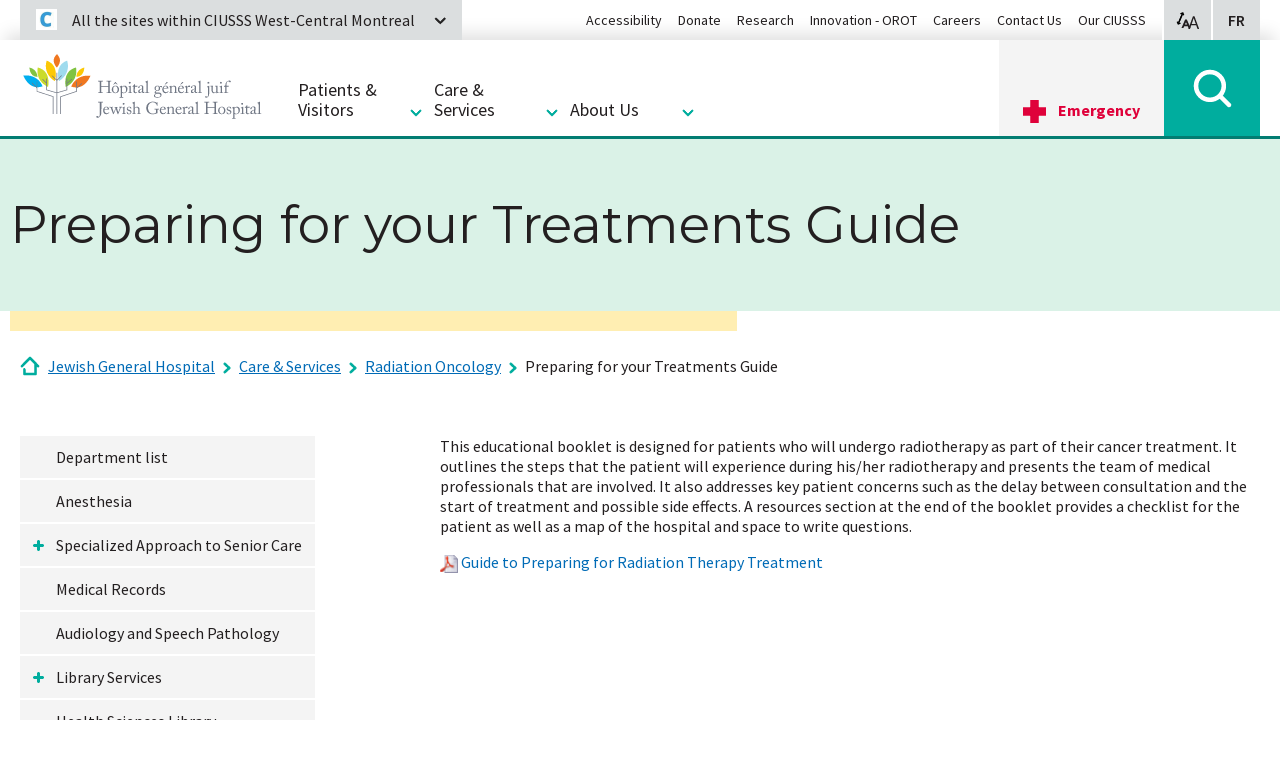

--- FILE ---
content_type: text/html; charset=utf-8
request_url: https://www.jgh.ca/care-services/radiation-oncology/preparing-for-your-treatments-guide/
body_size: 15340
content:
<!DOCTYPE html>
<html lang="en-US">
<head>
    <meta charset="utf-8">

<!-- 
	Programmed by Toumoro

	This website is powered by TYPO3 - inspiring people to share!
	TYPO3 is a free open source Content Management Framework initially created by Kasper Skaarhoj and licensed under GNU/GPL.
	TYPO3 is copyright 1998-2025 of Kasper Skaarhoj. Extensions are copyright of their respective owners.
	Information and contribution at https://typo3.org/
-->

<link rel="icon" href="/_assets/41b1d38ea1e2f5595975318cf5f2ca46/images/favicon.png" type="image/png">

<meta http-equiv="x-ua-compatible" content="IE=edge,chrome=1">
<meta name="generator" content="TYPO3 CMS">
<meta name="description" content="RO - Preparing for your Treatments Guide">
<meta name="viewport" content="width=device-width, initial-scale=1">
<meta name="keywords" content="RO - Preparing for your Treatments Guide">
<meta name="abstract" content="ro-treatment-guide">


<link rel="stylesheet" href="/typo3temp/assets/css/7015c8c4ac5ff815b57530b221005fc6.css?1750261124" media="all">
<link rel="stylesheet" href="/_assets/41b1d38ea1e2f5595975318cf5f2ca46/foundation/css/suggest.css?1763669634" media="all">
<link rel="stylesheet" href="/_assets/41b1d38ea1e2f5595975318cf5f2ca46/foundation/css/app.css?1763669634" media="all">






<meta name="viewport" content="width=device-width, initial-scale=1, minimum-scale=1, maximum-scale=1"><title>Jewish General Hospital | Preparing for your Treatments Guide</title><meta property="og:title" content="Hôpital Général Juif | Preparing for your Treatments Guide"><meta property="og:type" content="article"><meta property="og:url" content="https://www.jgh.ca/care-services/radiation-oncology/preparing-for-your-treatments-guide/"><meta property="og:site_name" content="Hôpital Général Juif"><meta property="og:description" content="RO - Preparing for your Treatments Guide"><meta property="og:image" content="EXT:tm_core/Resources/Public/images/logo.png">           <!-- Global site tag (gtag.js) - Google Analytics -->
            <script async src="https://www.googletagmanager.com/gtag/js?id=UA-9603430-1"></script>
            <script>
             window.dataLayer = window.dataLayer || [];
             function gtag(){dataLayer.push(arguments);}
             gtag('js', new Date());

             gtag('config', 'UA-9603430-1');
            </script>
<link rel="dns-prefetch" href="https://cdn.ciussscentreouest.ca">
<link rel="canonical" href="https://www.jgh.ca/care-services/radiation-oncology/preparing-for-your-treatments-guide/">

<link rel="alternate" hreflang="fr-CA" href="https://www.hgj.ca/soins-et-services/radio-oncologie/livret-preparation-a-vos-traitements/">
<link rel="alternate" hreflang="en-US" href="//www.jgh.ca/care-services/radiation-oncology/preparing-for-your-treatments-guide/">
<link rel="alternate" hreflang="x-default" href="https://www.hgj.ca/soins-et-services/radio-oncologie/livret-preparation-a-vos-traitements/">
</head>
<body class="tpl-general-1-3 tm-global-hgj">


<a href="#main-content" class="skip">Skip to content</a>

<div class="zoom-button-wrapper">
    <div class="zoom-button">
        <div class="row">
            <div class="columns">
                
                <span class="zoom-range-wrapper">
                    <input type="range" min="100" max="200" value="100" step="25">
                </span>
                <span class="zoom-button-value">
                    <span class="aria-text">Display size:</span>
                    <span class="zoom-value-text"></span>
                </span>
                <a href="#" class="zoom-close-button">
                    <span class="aria-text">Close accessibility display options</span>
                </a>
            </div>
        </div>
    </div>
</div>

<header class="main-header">
    <div class="row">
        <div class="columns">
            <div class="menu-frame">
                <div class="fed-menu-wrapper">
                    <div class="fed-menu-overlay"></div>
                    <a class="fed-menu-trigger" href="#">
                        <span class="fed-menu-trigger-icon"></span>
                        <span class="fed-menu-trigger-label">All the sites within CIUSSS West-Central Montreal</span>
                    </a>
                    <div class="fed-menu-block">
                        <div class="fed-menu-title">All sites within CIUSSS West-Central Montreal</div>
                        <div class="fed-menu-flex-container">
                            <div class="fed-menu-links">
                                <ul class="fed-menu"><li><h3>CIUSSS</h3><ul class="fed-submenu"><li><a href="https://www.ciussswestcentral.ca/">CIUSSS West-Central Montreal</a></li></ul></li><li><h3>Long-term care</h3><ul class="fed-submenu"><li><a href="https://www.fatherdowd.ca/en/">Father Dowd Residential Centre</a></li><li><a href="https://www.henribradet.ca/en/">Henri Bradet Residential Centre</a></li><li><a href="https://www.saint-andrew.ca/en/">Saint Andrew Residential Centre</a></li><li><a href="https://www.saint-margaret.ca/en/">Saint Margaret Residential Centre</a></li><li><a href="https://www.donaldbermanmaimonides.ca/en/">Donald Berman Maimonides Geriatric Centre</a></li><li><a href="https://www.donaldbermanjewisheldercare.ca/">Donald Berman Jewish Eldercare Centre</a></li></ul></li><li><a href="/">Jewish General Hospital</a></li><li><a href="https://www.sinaimontreal.ca/en/">Mount Sinai Hospital</a></li><li><h3>Rehabilitation</h3><ul class="fed-submenu"><li><a href="https://www.llmrc.ca/">Lethbridge Layton Mackay Rehabilitation Centre</a></li><li><a href="https://www.centremiriam.ca/en/">Miriam Home and Services</a></li><li><a href="https://www.catherinebooth.ca/en/">Catherine Booth Hospital</a></li><li><a href="https://www.richardsonhospital.ca/">Richardson Hospital</a></li></ul></li><li><h3>CLSCs</h3><ul class="fed-submenu"><li><a href="https://www.ciussswestcentral.ca/sites-and-resources/clsc/clsc-de-benny-farm">CLSC Benny Farm</a></li><li><a href="https://www.ciussswestcentral.ca/sites-and-resources/clsc/clsc-de-cote-des-neiges">CLSC Côte-des-Neiges</a></li><li><a href="https://www.ciussswestcentral.ca/sites-and-resources/clsc/clsc-de-parc-extension">CLSC Park Extension</a></li><li><a href="https://www.ciussswestcentral.ca/sites-and-resources/clsc/clsc-metro">CLSC Metro</a></li><li><a href="https://www.ciussswestcentral.ca/sites-and-resources/clsc/clsc-rene-cassin">CLSC René Cassin</a></li><li><a href="https://www.ciussswestcentral.ca/sites-and-resources/clsc/outremont-point-of-service">Outremont Point of service</a></li></ul></li><li><h3>Maisons bleues</h3><ul class="fed-submenu"><li><a href="https://www.ciussswestcentral.ca/sites-and-resources/maisons-bleues/la-maison-bleue-de-cote-des-neiges">La Maison Bleue de Côte-des-Neiges</a></li><li><a href="https://www.ciussswestcentral.ca/sites-and-resources/maisons-bleues/la-maison-bleue-de-parc-extension">La Maison Bleue de Parc-Extension</a></li></ul></li><li><h3>Birthing centre</h3><ul class="fed-submenu"><li><a href="https://www.ciussswestcentral.ca/sites-and-resources/birthing-centres/cote-des-neiges-birthing-centre">Côte-des-Neiges Birthing Centre</a></li></ul></li><li><h3>Intermediate resources</h3><ul class="fed-submenu"><li><a href="https://www.ciussswestcentral.ca/sites-and-resources/intermediate-resources/de-la-montagne-intermediate-resource">De la Montagne Intermediate Resource</a></li><li><a href="https://www.ciussswestcentral.ca/sites-and-resources/intermediate-resources/lev-tov-intermediate-resource">Lev-Tov Intermediate Resource</a></li><li><a href="https://www.ciussswestcentral.ca/sites-and-resources/intermediate-resources/manoir-renaissance-intermediate-resource">Manoir Renaissance Intermediate Resource</a></li></ul></li><li><a href="https://www.ciussswestcentral.ca/sites-and-resources/info-sante-info-social-811">Info-Santé/ Info-Social Montreal Regional office</a></li></ul>
                            </div>
                            <div class="fed-menu-description">
                                <div class="fed-ciusss-logo"></div>
                                <p>

                                    Our mission is to provide the highest quality continuum of health care and social services throughout our network of institutions.
                                </p><a href="https://www.ciussswestcentral.ca/">Access our website</a>                            </div>
                        </div>
                    </div>

                </div>

                <div class="logo"><a href="/"><img src="/_assets/41b1d38ea1e2f5595975318cf5f2ca46/images/logoHgj.svg"   alt="Jewish General Hospital" ></a></div>

                <div class="options-menu">
                    <a class="options-zoom"><span class="aria-text">Accessibility display options</span></a>
                    
                    <a href="https://www.hgj.ca/soins-et-services/radio-oncologie/livret-preparation-a-vos-traitements/" class="options-lang" hreflang="fr-CA"><span class="aria-text">Visionner en français</span> <span aria-hidden="true">FR</span></a>
                </div>

                <a class="mobile-menu-trigger"></a>
                <div class="all-menu-wrapper">
                    <div class="close-menu-wrapper">
                        <a class="close-menu-trigger"></a>
                    </div>
                    <ul class="mega-menu"><li>
                <a href="/patients-visitors"><h2>Patients & Visitors</h2></a>
                <div class="mega-submenu">
                    <ul><li><h3><a href="/patients-visitors/jgh-mobile-app/">JGH mobile app</a></h3></li><li><h3><a href="/patients-visitors/general-information/">General information</a></h3></li><li><h3><a href="/patients-visitors/patient-and-visitors-guide/">Patient and Visitors' Guide</a></h3></li><li><h3><a href="/patients-visitors/food-and-beverage/">Food and beverage</a></h3></li><li><h3><a href="/patients-visitors/clinics-and-testing/">Clinics and Testing</a></h3></li><li><h3><a href="https://www.ciussswestcentral.ca/about-us/office-of-the-service-quality-and-complaints-commissioner">Complaints about care and services (Ombudsman)</a></h3></li><li><h3><a href="/patients-visitors/preparing-for-your-admission/">Preparing for Your Admission</a></h3></li><li><h3><a href="/patients-visitors/who-provides-your-care/">Who Provides Your Care?</a></h3></li><li><h3><a href="/patients-visitors/users-committee/">Users Committee</a></h3></li><li><h3><a href="/patients-visitors/humanization-of-care/">Humanization of Care</a></h3></li><li><h3><a href="/patients-visitors/health-tips/">Health Tips</a></h3></li><li><h3><a href="/patients-visitors/spiritual-care-pastoral-services/">Spiritual Care (Pastoral Services)</a></h3></li><li><h3><a href="/patients-visitors/patient-family-resource-centre-library/">Patient & Family Resource Centre Library</a></h3></li><li><h3><a href="/patients-visitors/gynecologic-oncology-patient-information/">Gynecologic Oncology Patient Information</a></h3></li><li><h3><a href="/patients-visitors/jgh-jazz/">JGH Jazz</a></h3></li></ul>
                </div>
            </li><li class="section-active">
              <h2>Care & Services</h2>
              <div class="mega-submenu">
                  <ul><li><h3><a href="/care-services/cardiology-diagnostic-testing/">Cardiology: Diagnostic Testing</a></h3></li><li><h3><a href="/care-services/core-lab/">Core Lab</a></h3></li><li><h3><a href="/care-services/dentistry/">Dentistry</a></h3></li><li><h3><a href="/care-services/dermatology/">Dermatology</a></h3></li><li><h3><a href="/care-services/digestive-endoscopy/">Digestive Endoscopy</a></h3></li><li><h3><a href="/care-services/endocrinology/">Endocrinology</a></h3></li><li><h3><a href="/care-services/goldman-herzl-family-practice-centre/">Goldman Herzl Family Practice Centre</a></h3></li><li><h3><a href="/care-services/laboratories-optilab/">Laboratories (OPTILAB)</a></h3></li><li><h3><a href="https://www.ciussswestcentral.ca/programs-and-services/ciusss-medical-records">Medical Records</a></h3></li><li><h3><a href="/care-services/obstetrics-and-gynecology/">Obstetrics and Gynecology</a></h3></li><li><h3><a href="/care-services/ophthalmology/">Ophthalmology</a></h3></li><li><h3><a href="/care-services/otolaryngology-ent-and-head-and-neck-surgery/">Otolaryngology (ENT) and Head and Neck Surgery</a></h3></li><li><h3><a href="/care-services/segal-cancer-centre/peter-brojde-lung-cancer-centre/">Peter Brojde Lung Cancer Centre</a></h3></li><li><h3><a href="/care-services/psychiatry/">Psychiatry</a></h3></li><li><h3><a href="/care-services/radiology/">Radiology</a></h3></li><li><h3><a href="/care-services/rapid-investigation-clinic-in-oncology/">Rapid Investigation Clinic in Oncology</a></h3></li><li><h3><a href="/care-services/segal-cancer-centre/">Segal Cancer Centre</a></h3></li><li><h3><a href="/care-services/surgery/">Surgery</a></h3></li><li><h3><a href="/care-services/department-list/">Department list</a></h3></li></ul>
              </div>
          </li><li>
                <a href="/about-us"><h2>About Us</h2></a>
                <div class="mega-submenu">
                    <ul><li><h3><a href="/about-us/our-hospital/">Our Hospital</a></h3></li><li><h3><a href="/about-us/contact/">Contact</a></h3><div class="mega-submenu-level2"><ul class><li><a href="/about-us/contact/hospital-map/">Hospital map</a></li><li><a href="https://www.ciussswestcentral.ca/about-us/parking">Parking</a></li></ul></div></li><li><h3><a href="/about-us/administration/">Administration</a></h3></li><li><h3><a href="/about-us/jgh-historical-archives/">JGH Historical Archives</a></h3></li><li><h3><a href="/about-us/volunteering/">Volunteering</a></h3></li><li><h3><a href="https://www.ciussswestcentral.ca/about-us/careers">Careers</a></h3></li><li><h3><a href="https://www.ciussswestcentral.ca/about-us/leadership/medical-chiefs">Medical chiefs</a></h3></li><li><h3><a href="/about-us/affiliated-institutions/">Affiliated Institutions</a></h3></li><li><h3><a href="/about-us/foundation/">Foundation</a></h3></li><li><h3><a href="/about-us/fees-for-medical-services/">Fees for medical services</a></h3></li><li><h3><a href="/about-us/childbirth-fees/">Childbirth fees</a></h3></li><li><h3><a href="/about-us/history/">History</a></h3></li><li><h3><a href="https://orot-jgh.org/" target="_blank" rel="noreferrer">Innovation - OROT</a></h3></li><li><h3><a href="https://www.ciussswestcentral.ca/about-us/university-mission">University mission</a></h3></li><li><h3><a href="https://www.ciussswestcentral.ca/about-us/mission-values-and-code-of-ethics/mission-and-values">Mission, values and code of ethics</a></h3></li><li><h3><a href="https://www.ciussswestcentral.ca/about-us/publications-videos-and-podcasts">Publications, videos and podcasts</a></h3></li><li><h3><a href="https://www.ciussswestcentral.ca/about-us/media-relations">Media relations</a></h3></li></ul>
                </div>
            </li></ul>

                    <ul class="secondary-menu"><li><a href="https://www.ciussswestcentral.ca/accessibility">Accessibility</a></li><li><a href="https://www.jghfoundation.org/">Donate</a></li><li><a href="/research/">Research</a></li><li><a href="https://orot-jgh.org/" target="_blank" rel="noreferrer">Innovation - OROT</a></li><li><a href="https://www.ciussswestcentral.ca/about-us/careers">Careers</a></li><li><a href="/about-us/contact/">Contact Us</a></li><li><a href="https://www.ciussswestcentral.ca/">Our CIUSSS</a></li></ul>
                </div>

                <div class="urgent-menu">
                    <a href="https://www.ciussswestcentral.ca/emergency-care" class="urgent-menu-main">Emergency</a>
                </div>
                <div class="search-menu tx-solr-search-form">
                    <a href="#" class="search-menu-trigger"></a>
                    <div class="search-bar">
                        <div class="search-overlay">
                            <form action="/search-this-website/" data-suggest="/search-this-website/?type=7384">
                                

                                <div class="search-input-container" >
                                    <button type="submit"></button>
                                    <input type="text" name="tx_solr[q]" class="search-input tx-solr-q js-solr-q tx-solr-suggest search-input ui-autocomplete-input" data-ic-class="search-input" placeholder="Search"/>
                                    <a href="#" class="close-search" title="close search"><i class="fa fa-times" aria-hidden="true"></i></a>
                                </div>
                            </form>
                        </div>
                    </div>
                </div>

                
            </div>
        </div>
    </div>    
</header>

<div role="main" id="main-content">
    
    <section class="hero">
    
            
                    <!-- put margin-bottom to match negative margin-bottom and height below -->
                    <div class="row hero-title">
                        <div class="columns">
                            <h1>Preparing for your Treatments Guide</h1>
                            
                        </div>
                    </div>
                    <div class="row hero-bar"><!-- put negative margin-bottom -->
                        <div class="small-12 large-7 columns"></div>
                    </div>
                
        
</section>
    <nav class="nav-breadcrumbs" aria-label="Breadcrumbs"><div class="row"><div class="small-12 columns"><p id="breadcrumblabel" class="hidden">You are here:</p><ol id="breadcrumbs" aria-labelledby="breadcrumblabel"><li><a href="/" class="home-crumb" title="Jewish General Hospital">Jewish General Hospital</a></li><li><a href="/care-services/department-list/" title="Care &amp; Services">Care & Services</a></li><li><a href="/care-services/radiation-oncology/" title="Radiation Oncology">Radiation Oncology</a></li><li><a href="/care-services/radiation-oncology/preparing-for-your-treatments-guide/" aria-current="page" title="Preparing for your Treatments Guide">Preparing for your Treatments Guide</a></li></ol></div></div></nav>
    <section>
        <div class="row">
            <div class="small-12 large-3 columns">
                <ul class="side-menu" data-sidelevel="1"><li><a href="/care-services/department-list/">Department list</a></li><li><a href="/care-services/anesthesia/">Anesthesia</a></li><li><a href="/care-services/specialized-approach-to-senior-care/">Specialized Approach to Senior Care</a><a href="/care-services/specialized-approach-to-senior-care/" class="side-expander" tabindex="-1"></a><ul class="sub-level-2" data-sidelevel="2"><li><a href="/care-services/specialized-approach-to-senior-care/hospital-elder-life-program-help/">Hospital Elder Life Program (HELP)</a></li></ul></li><li><a href="https://www.ciussswestcentral.ca/programs-and-services/ciusss-medical-records">Medical Records</a></li><li><a href="/care-services/audiology-and-speech-pathology/">Audiology and Speech Pathology</a></li><li><a href="https://www.ciussswestcentral.ca/about-us/academic-affairs/library-services">Library Services</a><a href="https://www.ciussswestcentral.ca/about-us/academic-affairs/library-services" class="side-expander" tabindex="-1"></a><ul class="sub-level-2" data-sidelevel="2"><li><a href="https://www.ciussswestcentral.ca/about-us/academic-affairs/library-services/how-to-guides/">How-To Guides</a></li><li><a href="/care-services/dr-henry-kravitz-psychiatry-library/clinical-guidelines/">Clinical Guidelines</a></li></ul></li><li><a href="https://www.ciussswestcentral.ca/about-us/academic-affairs/library-services">Health Sciences Library</a></li><li><a href="/care-services/cardiology-diagnostic-testing/">Cardiology: Diagnostic Testing</a><a href="/care-services/cardiology-diagnostic-testing/" class="side-expander" tabindex="-1"></a><ul class="sub-level-2" data-sidelevel="2"><li><a href="/care-services/cardiology-diagnostic-testing/azrieli-heart-centre-early-progressive-mobility-program/">Azrieli Heart Centre Early Progressive Mobility Program</a></li></ul></li><li><a href="/care-services/cardiovascular-intensive-care-unit-cvicu/">Cardiovascular Intensive Care Unit (CVICU)</a></li><li><a href="/care-services/segal-cancer-centre/peter-brojde-lung-cancer-centre/">Peter Brojde Lung Cancer Centre</a></li><li><a href="/care-services/goldman-herzl-family-practice-centre/">Goldman Herzl Family Practice Centre</a><a href="/care-services/goldman-herzl-family-practice-centre/" class="side-expander" tabindex="-1"></a><ul class="sub-level-2" data-sidelevel="2"><li><a href="/care-services/goldman-herzl-family-practice-centre/goldman-herzl-family-medicine-obstetrics-group/">Goldman Herzl - Family Medicine Obstetrics Group</a><a href="/care-services/goldman-herzl-family-practice-centre/goldman-herzl-family-medicine-obstetrics-group/" class="side-expander" tabindex="-1"></a><ul class="sub-level-3" data-sidelevel="3"><li><a href="/care-services/goldman-herzl-family-practice-centre/goldman-herzl-family-medicine-obstetrics-group/our-team/">Our Team</a></li><li><a href="/care-services/goldman-herzl-family-practice-centre/goldman-herzl-family-medicine-obstetrics-group/useful-resources/">Useful resources</a></li></ul></li><li><a href="/care-services/goldman-herzl-family-practice-centre/herzl-goldfarb-breastfeeding-clinic/">Herzl-Goldfarb Breastfeeding Clinic</a><a href="/care-services/goldman-herzl-family-practice-centre/herzl-goldfarb-breastfeeding-clinic/" class="side-expander" tabindex="-1"></a><ul class="sub-level-3" data-sidelevel="3"><li><a href="/care-services/goldman-herzl-family-practice-centre/herzl-goldfarb-breastfeeding-clinic/information-for-students-residents-and-other-learners-at-the-herzl-goldfarb-breastfeeding-clinic/">Information for Students, Residents and other Learners at the Herzl-Goldfarb Breastfeeding Clinic</a></li></ul></li><li><a href="/care-services/goldman-herzl-family-practice-centre/goldman-herzl-family-practice-centre-medical-staff/">Goldman Herzl Family Practice Centre Medical Staff</a><a href="/care-services/goldman-herzl-family-practice-centre/goldman-herzl-family-practice-centre-medical-staff/" class="side-expander" tabindex="-1"></a><ul class="sub-level-3" data-sidelevel="3"><li><a href="/care-services/goldman-herzl-family-practice-centre/goldman-herzl-family-practice-centre-medical-staff/nursing-staff/">Nursing Staff</a></li><li><a href="/care-services/goldman-herzl-family-practice-centre/goldman-herzl-family-practice-centre-medical-staff/psychologists/">Psychologists</a></li><li><a href="/care-services/goldman-herzl-family-practice-centre/goldman-herzl-family-practice-centre-medical-staff/teaching-office/">Teaching Office</a></li><li><a href="/care-services/goldman-herzl-family-practice-centre/goldman-herzl-family-practice-centre-medical-staff/administration/">Administration</a></li><li><a href="/care-services/goldman-herzl-family-practice-centre/goldman-herzl-family-practice-centre-medical-staff/methadone/">Methadone</a></li><li><a href="/care-services/goldman-herzl-family-practice-centre/goldman-herzl-family-practice-centre-medical-staff/breastfeeding/">Breastfeeding</a></li><li><a href="/care-services/goldman-herzl-family-practice-centre/goldman-herzl-family-practice-centre-medical-staff/support-staff/">Support Staff</a></li></ul></li><li><a href="/care-services/goldman-herzl-family-practice-centre/teenage-health-unit/">Teenage Health Unit</a><a href="/care-services/goldman-herzl-family-practice-centre/teenage-health-unit/" class="side-expander" tabindex="-1"></a><ul class="sub-level-3" data-sidelevel="3"><li><a href="/care-services/goldman-herzl-family-practice-centre/teenage-health-unit/group-treatment-programs-self-harm/">Group treatment programs: self-harm</a></li><li><a href="/care-services/goldman-herzl-family-practice-centre/teenage-health-unit/bullying/">Bullying</a></li><li><a href="/care-services/goldman-herzl-family-practice-centre/teenage-health-unit/formsdocuments/">Forms/Documents</a></li></ul></li><li><a href="/care-services/goldman-herzl-family-practice-centre/goldman-herzl-history/">Goldman Herzl History</a></li><li><a href="/care-services/goldman-herzl-family-practice-centre/ambulatory-and-office-surgery/">Ambulatory and Office Surgery</a></li><li><a href="/care-services/goldman-herzl-family-practice-centre/family-medicine-ward/">Family Medicine Ward</a></li><li><a href="/care-services/goldman-herzl-family-practice-centre/behavioural-science-program/">Behavioural Science Program</a></li><li><a href="/care-services/goldman-herzl-family-practice-centre/core-family-medicine-teaching/">Core Family Medicine Teaching</a></li><li><a href="/care-services/goldman-herzl-family-practice-centre/maternal-child-health/">Maternal-Child Health</a></li><li><a href="/care-services/goldman-herzl-family-practice-centre/care-of-the-elderly/">Care of the Elderly</a></li><li><a href="/care-services/goldman-herzl-family-practice-centre/home-care-program/">Home Care Program</a></li><li><a href="/care-services/goldman-herzl-family-practice-centre/palliative-care-program/">Palliative Care Program</a></li><li><a href="/care-services/goldman-herzl-family-practice-centre/rural-medicine/">Rural Medicine</a></li><li><a href="/care-services/goldman-herzl-family-practice-centre/addiction-team/">Addiction Team</a></li><li><a href="/care-services/goldman-herzl-family-practice-centre/third-year-enhanced-skills-programs/">Third Year Enhanced Skills Programs</a></li></ul></li><li><a href="/care-services/cardiovascular-prevention-centre/">Cardiovascular Prevention Centre</a></li><li><a href="http://www.mcgill.ca/cancerprev/" target="_blank" rel="noreferrer">Cancer Prevention Centre</a></li><li><a href="/care-services/airways-centre/">Airways Centre</a></li><li><a href="/care-services/segal-cancer-centre/">Segal Cancer Centre</a><a href="/care-services/segal-cancer-centre/" class="side-expander" tabindex="-1"></a><ul class="sub-level-2" data-sidelevel="2"><li><a href="/care-services/segal-cancer-centre/new-referrals/">New Referrals</a></li><li><a href="/care-services/segal-cancer-centre/clinic-visits-guide-for-new-patients/">Clinic Visits - Guide for New Patients</a></li><li><a href="/care-services/segal-cancer-centre/information-for-patients-and-families-belong-mobile-app/">Information for patients and families: Belong mobile app</a></li><li><a href="/care-services/segal-cancer-centre/managing-symptoms/">Managing symptoms</a><a href="/care-services/segal-cancer-centre/managing-symptoms/" class="side-expander" tabindex="-1"></a><ul class="sub-level-3" data-sidelevel="3"><li><a href="/care-services/segal-cancer-centre/managing-symptoms/physical-symptoms/">Physical Symptoms</a></li><li><a href="/care-services/segal-cancer-centre/managing-symptoms/emotional-symptoms/">Emotional Symptoms</a></li><li><a href="/care-services/segal-cancer-centre/managing-symptoms/practical/">Practical</a></li><li><a href="/care-services/segal-cancer-centre/managing-symptoms/social-family/">Social & Family</a></li><li><a href="/care-services/segal-cancer-centre/managing-symptoms/other-helpful-resources/">Other helpful resources</a></li><li><a href="/care-services/segal-cancer-centre/managing-symptoms/informational/">Informational</a></li><li><a href="/care-services/segal-cancer-centre/managing-symptoms/spiritual/">Spiritual</a></li></ul></li><li><a href="/care-services/segal-cancer-centre/peter-brojde-lung-cancer-centre/">Peter Brojde Lung Cancer Centre</a><a href="/care-services/segal-cancer-centre/peter-brojde-lung-cancer-centre/" class="side-expander" tabindex="-1"></a><ul class="sub-level-3" data-sidelevel="3"><li><a href="/care-services/segal-cancer-centre/peter-brojde-lung-cancer-centre/our-team/">Our Team</a></li><li><a href="/care-services/segal-cancer-centre/peter-brojde-lung-cancer-centre/research/">Research</a></li><li><a href="/care-services/segal-cancer-centre/peter-brojde-lung-cancer-centre/clinical-practice/">Clinical Practice</a></li><li><a href="/care-services/segal-cancer-centre/peter-brojde-lung-cancer-centre/peter-brojde-lung-cancer-centre-treatments-and-therapies/">Peter Brojde Lung Cancer Centre: Treatments and Therapies</a></li><li><a href="/care-services/segal-cancer-centre/peter-brojde-lung-cancer-centre/brojde-centre-learning-education/">Brojde Centre Learning & Education</a></li><li><a href="/care-services/segal-cancer-centre/peter-brojde-lung-cancer-centre/brojde-powerpoint-presentations/">Brojde PowerPoint Presentations</a></li><li><a href="/care-services/segal-cancer-centre/peter-brojde-lung-cancer-centre/related-links/">Related Links</a></li></ul></li><li><a href="/care-services/segal-cancer-centre/cancer-treatment-unit/">Cancer Treatment Unit</a><a href="/care-services/segal-cancer-centre/cancer-treatment-unit/" class="side-expander" tabindex="-1"></a><ul class="sub-level-3" data-sidelevel="3"><li><a href="/care-services/segal-cancer-centre/cancer-treatment-unit/safe-handling-of-body-liquids/">Safe Handling of Body Liquids</a></li></ul></li><li><a href="http://www.mcgill.ca/cancerprev/" target="_blank" rel="noreferrer">Cancer Prevention Centre</a></li><li><a href="/care-services/segal-cancer-centre/lymphedema-clinic/">Lymphedema Clinic</a></li><li><a href="/care-services/segal-cancer-centre/survivorship/">Survivorship</a></li><li><a href="/care-services/segal-cancer-centre/patient-outcomes-and-experience/">Patient outcomes and experience</a></li><li><a href="/care-services/segal-cancer-centre/symptom-management-hotline/">Symptom management hotline</a></li><li><a href="/care-services/segal-cancer-centre/health-services-team/">Health Services Team</a><a href="/care-services/segal-cancer-centre/health-services-team/" class="side-expander" tabindex="-1"></a><ul class="sub-level-3" data-sidelevel="3"><li><a href="/care-services/segal-cancer-centre/health-services-team/oncology-nursing/">Oncology Nursing</a></li><li><a href="/care-services/segal-cancer-centre/health-services-team/tumor-boards/">Tumor Boards</a></li></ul></li><li><a href="/care-services/segal-cancer-centre/oncology-interdisciplinary-teams/">Oncology Interdisciplinary Teams</a><a href="/care-services/segal-cancer-centre/oncology-interdisciplinary-teams/" class="side-expander" tabindex="-1"></a><ul class="sub-level-3" data-sidelevel="3"><li><a href="/care-services/segal-cancer-centre/oncology-interdisciplinary-teams/dermatologic-oncology/">Dermatologic Oncology</a></li><li><a href="/care-services/segal-cancer-centre/oncology-interdisciplinary-teams/gynecologic-oncology/">Gynecologic Oncology</a></li><li><a href="/care-services/segal-cancer-centre/oncology-interdisciplinary-teams/hematologic-oncology/">Hematologic Oncology</a></li><li><a href="/care-services/segal-cancer-centre/oncology-interdisciplinary-teams/hope-cope/">Hope & Cope</a></li><li><a href="/care-services/surgery/neurosurgery/">Neuro-Oncology</a></li><li><a href="https://www.jgh.ca/care-services/radiation-oncology/">Radiation Oncology</a></li><li><a href="https://www.jgh.ca/care-services/segal-cancer-centre/peter-brojde-lung-cancer-centre/">Pulmonary Oncology</a></li><li><a href="/care-services/segal-cancer-centre/oncology-interdisciplinary-teams/adolescent-and-young-adult-oncology-program/">Adolescent and Young Adult Oncology Program</a></li><li><a href="/care-services/segal-cancer-centre/oncology-interdisciplinary-teams/head-and-neck-oncology/">Head and Neck Oncology</a></li><li><a href="/care-services/segal-cancer-centre/oncology-interdisciplinary-teams/oncology-and-aging-program/">Oncology and Aging Program</a></li><li><a href="/care-services/segal-cancer-centre/oncology-interdisciplinary-teams/cancer-nutrition-rehabilitation-program/">Cancer Nutrition Rehabilitation Program</a></li><li><a href="/care-services/segal-cancer-centre/oncology-interdisciplinary-teams/psychosocial-oncology-program/">Psychosocial Oncology Program</a></li><li><a href="/care-services/segal-cancer-centre/oncology-interdisciplinary-teams/colorectal-cancer-program/">Colorectal Cancer Program</a></li><li><a href="/care-services/segal-cancer-centre/oncology-interdisciplinary-teams/breast-cancer-service/">Breast Cancer Service</a></li><li><a href="/care-services/segal-cancer-centre/oncology-interdisciplinary-teams/palliative-care/">Palliative Care</a></li><li><a href="/care-services/segal-cancer-centre/oncology-interdisciplinary-teams/urologic-oncology/">Urologic Oncology</a></li></ul></li><li><a href="/care-services/segal-cancer-centre/research/">Research</a><a href="/care-services/segal-cancer-centre/research/" class="side-expander" tabindex="-1"></a><ul class="sub-level-3" data-sidelevel="3"><li><a href="/care-services/segal-cancer-centre/research/maria-saputo-monticciolo-clinical-research-unit/">Maria Saputo Monticciolo Clinical Research Unit</a></li><li><a href="https://www.oncologytrials.ca/">Clinical Research Program</a></li><li><a href="https://www.mcgill.ca/translational-research-cancer/">McGill Centre for Translational Research in Cancer</a></li><li><a href="/care-services/segal-cancer-centre/research/psychosocial-research/">Psychosocial Research</a></li><li><a href="/care-services/segal-cancer-centre/research/hope-cope-research-program/">Hope & Cope Research Program</a></li><li><a href="/care-services/segal-cancer-centre/research/biobanks/">Biobanks</a></li><li><a href="/care-services/segal-cancer-centre/research/research-partnerships/">Research Partnerships</a></li></ul></li><li><a href="/care-services/segal-cancer-centre/molecular-pathology/">Molecular Pathology</a></li><li><a href="/care-services/segal-cancer-centre/education-and-training/">Education and Training</a></li><li><a href="/care-services/segal-cancer-centre/the-saltikva-study/">The Saltikva Study</a></li></ul></li><li><a href="/care-services/surgery/">Surgery</a><a href="/care-services/surgery/" class="side-expander" tabindex="-1"></a><ul class="sub-level-2" data-sidelevel="2"><li><a href="/care-services/surgery/your-surgery-at-the-jgh/">Your surgery at the JGH</a><a href="/care-services/surgery/your-surgery-at-the-jgh/" class="side-expander" tabindex="-1"></a><ul class="sub-level-3" data-sidelevel="3"><li><a href="/care-services/surgery/your-surgery-at-the-jgh/preparing-for-your-surgery/">Preparing for your surgery</a></li><li><a href="/care-services/surgery/your-surgery-at-the-jgh/what-to-expect-for-surgery/">What to expect for surgery</a></li><li><a href="/care-services/surgery/your-surgery-at-the-jgh/recovery-and-discharge/">Recovery and discharge</a></li></ul></li><li><a href="/care-services/surgery/mission-statement/">Mission Statement</a></li><li><a href="/care-services/surgery/vision-statement/">Vision statement</a></li><li><a href="/care-services/surgery/cardiac-surgery/">Cardiac surgery</a></li><li><a href="/care-services/surgery/colorectal-surgery/">Colorectal Surgery</a></li><li><a href="/care-services/surgery/general-surgery/">General Surgery</a><a href="/care-services/surgery/general-surgery/" class="side-expander" tabindex="-1"></a><ul class="sub-level-3" data-sidelevel="3"><li><a href="/care-services/surgery/general-surgery/general-surgery-staff/">General surgery staff</a></li></ul></li><li><a href="/care-services/surgery/surgery-obstetrics-and-gynecology/">Surgery - Obstetrics and Gynecology</a></li><li><a href="/care-services/surgery/surgical-gynecologic-oncology/">Surgical Gynecologic Oncology</a></li><li><a href="/care-services/surgery/orthopedic-surgery/">Orthopedic Surgery</a><a href="/care-services/surgery/orthopedic-surgery/" class="side-expander" tabindex="-1"></a><ul class="sub-level-3" data-sidelevel="3"><li><a href="/care-services/surgery/orthopedic-surgery/new-patients-getting-an-appointment/">New patients - getting an appointment</a></li></ul></li><li><a href="/care-services/surgery/plastic-and-reconstructive-surgery/">Plastic and reconstructive surgery</a></li><li><a href="/care-services/surgery/surgery-urology/">Surgery - Urology</a></li><li><a href="/care-services/surgery/breast-surgery-clinic/">Breast Surgery Clinic</a></li><li><a href="/care-services/surgery/vascular-laboratory-and-vascular-surgery-clinic/">Vascular Laboratory and Vascular Surgery Clinic</a></li><li><a href="/care-services/surgery/neurosurgery/">Neurosurgery</a></li></ul></li><li><a href="/care-services/memory-clinic/">Memory Clinic</a><a href="/care-services/memory-clinic/" class="side-expander" tabindex="-1"></a><ul class="sub-level-2" data-sidelevel="2"><li><a href="/care-services/memory-clinic/research/">Research</a></li><li><a href="/care-services/memory-clinic/staff/">Staff</a></li></ul></li><li><a href="/care-services/dentistry/">Dentistry</a></li><li><a href="/care-services/dermatology/">Dermatology</a></li><li><a href="/care-services/dietetics/">Dietetics</a><a href="/care-services/dietetics/" class="side-expander" tabindex="-1"></a><ul class="sub-level-2" data-sidelevel="2"><li><a href="/care-services/dietetics/mission-statement/">Mission Statement</a></li><li><a href="/care-services/dietetics/videos/">Videos</a></li></ul></li><li><a href="/care-services/endocrinology/">Endocrinology</a></li><li><a href="/care-services/digestive-endoscopy/">Digestive Endoscopy</a></li><li><a href="/care-services/occupational-therapy/">Occupational therapy</a><a href="/care-services/occupational-therapy/" class="side-expander" tabindex="-1"></a><ul class="sub-level-2" data-sidelevel="2"><li><a href="/care-services/occupational-therapy/occupational-therapy-physical-medicine/">Occupational Therapy - Physical Medicine</a><a href="/care-services/occupational-therapy/occupational-therapy-physical-medicine/" class="side-expander" tabindex="-1"></a><ul class="sub-level-3" data-sidelevel="3"><li><a href="/care-services/occupational-therapy/occupational-therapy-physical-medicine/occupational-therapy-and-oncology/">Occupational Therapy and Oncology</a></li></ul></li><li><a href="/care-services/occupational-therapy/occupational-therapy-mental-health/">Occupational Therapy - Mental Health</a><a href="/care-services/occupational-therapy/occupational-therapy-mental-health/" class="side-expander" tabindex="-1"></a><ul class="sub-level-3" data-sidelevel="3"><li><a href="/care-services/occupational-therapy/occupational-therapy-mental-health/contact-us/">Contact us</a></li><li><a href="/care-services/occupational-therapy/occupational-therapy-mental-health/in-patient-services/">In-Patient Services</a></li><li><a href="/care-services/occupational-therapy/occupational-therapy-mental-health/ambulatory-care-clinic-teams/">Ambulatory Care Clinic teams</a></li><li><a href="/care-services/occupational-therapy/occupational-therapy-mental-health/geriatric-psychiatry-clinic/">Geriatric Psychiatry Clinic</a></li><li><a href="/care-services/occupational-therapy/occupational-therapy-mental-health/the-adult-psychiatry-day-treatment-program/">The Adult Psychiatry Day Treatment Program</a></li><li><a href="/care-services/occupational-therapy/occupational-therapy-mental-health/the-recovery-program/">The Recovery Program</a></li><li><a href="/care-services/occupational-therapy/occupational-therapy-mental-health/child-psychiatry-services/">Child Psychiatry Services</a></li><li><a href="/care-services/occupational-therapy/occupational-therapy-mental-health/research-activities/">Research Activities</a></li><li><a href="/care-services/occupational-therapy/occupational-therapy-mental-health/driving-assessments/">Driving Assessments</a></li></ul></li></ul></li><li><a href="/care-services/ethics/">Ethics</a></li><li><a href="/care-services/gastroenterology/">Gastroenterology</a></li><li><a href="/care-services/genetics/">Genetics</a></li><li><a href="/care-services/geriatrics/">Geriatrics</a></li><li><a href="/care-services/rapid-investigation-clinic-in-oncology/">Rapid Investigation Clinic in Oncology</a></li><li><a href="/care-services/hematology/">Hematology</a><a href="/care-services/hematology/" class="side-expander" tabindex="-1"></a><ul class="sub-level-2" data-sidelevel="2"><li><a href="/care-services/hematology/departments-and-services/">Departments and Services</a></li><li><a href="/care-services/hematology/ongoing-clinical-trials/">Ongoing clinical trials</a><a href="/care-services/hematology/ongoing-clinical-trials/" class="side-expander" tabindex="-1"></a><ul class="sub-level-3" data-sidelevel="3"><li><a href="/care-services/hematology/ongoing-clinical-trials/thrombosis-and-haemostasis/">Thrombosis and Haemostasis</a></li></ul></li></ul></li><li><a href="/care-services/core-lab/">Core Lab</a></li><li><a href="/care-services/microbiology-laboratory/">Microbiology laboratory</a></li><li><a href="/care-services/laboratories-optilab/">Laboratories (OPTILAB)</a></li><li><a href="/care-services/segal-cancer-centre/oncology-interdisciplinary-teams/hope-cope/">Hope & Cope</a></li><li><a href="/care-services/the-auxiliary/">The Auxiliary</a></li><li><a href="/care-services/infectious-diseases/">Infectious Diseases</a><a href="/care-services/infectious-diseases/" class="side-expander" tabindex="-1"></a><ul class="sub-level-2" data-sidelevel="2"><li><a href="/care-services/infectious-diseases/infectious-diseases-walk-in-clinic/">Infectious diseases walk-in clinic</a></li><li><a href="/care-services/infectious-diseases/tuberculosis-clinic/">Tuberculosis clinic</a></li><li><a href="/care-services/infectious-diseases/doctors-offices/">Doctors' offices</a><a href="/care-services/infectious-diseases/doctors-offices/" class="side-expander" tabindex="-1"></a><ul class="sub-level-3" data-sidelevel="3"></ul></li></ul></li><li><a href="/care-services/medicine/">Medicine</a><a href="/care-services/medicine/" class="side-expander" tabindex="-1"></a><ul class="sub-level-2" data-sidelevel="2"><li><a href="/care-services/medicine/goals/">Goals</a></li><li><a href="/care-services/medicine/divisions/">Divisions</a></li><li><a href="/care-services/medicine/education-and-research/">Education and Research</a></li><li><a href="/care-services/medicine/publications/">Publications</a></li><li><a href="/care-services/medicine/news-and-events/">News and Events</a></li><li><a href="/care-services/medicine/affiliated-hospitals/">Affiliated Hospitals</a></li><li><a href="/care-services/medicine/jewish-general-hospital-virtual-medical-grand-rounds/">Jewish General Hospital Virtual Medical Grand Rounds</a><a href="/care-services/medicine/jewish-general-hospital-virtual-medical-grand-rounds/" class="side-expander" tabindex="-1"></a><ul class="sub-level-3" data-sidelevel="3"><li><a href="/care-services/medicine/jewish-general-hospital-virtual-medical-grand-rounds/medical-grand-rounds-videos/">Medical Grand Rounds videos</a></li><li><a href="/care-services/medicine/jewish-general-hospital-virtual-medical-grand-rounds/weekly-medical-grand-rounds-archives/">Weekly Medical Grand Rounds - Archives</a></li><li><a href="/care-services/medicine/jewish-general-hospital-virtual-medical-grand-rounds/grand-medical-rounds-and-invited-speakers/">Grand Medical Rounds and Invited Speakers</a></li></ul></li><li><a href="/care-services/medicine/annual-reports/">Annual Reports</a><a href="/care-services/medicine/annual-reports/" class="side-expander" tabindex="-1"></a><ul class="sub-level-3" data-sidelevel="3"><li><a href="/care-services/medicine/annual-reports/divisional-reports/">Divisional Reports</a></li><li><a href="/care-services/medicine/annual-reports/academic-highlights/">Academic Highlights</a></li><li><a href="/care-services/medicine/annual-reports/undergraduate-and-resident-teaching-reports/">Undergraduate and Resident Teaching Reports</a></li><li><a href="/care-services/medicine/annual-reports/publications/">Publications</a></li><li><a href="/care-services/medicine/annual-reports/research-grants-awards/">Research Grants & Awards</a></li></ul></li></ul></li><li><a href="/care-services/medical-day-hospital/">Medical Day Hospital</a><a href="/care-services/medical-day-hospital/" class="side-expander" tabindex="-1"></a><ul class="sub-level-2" data-sidelevel="2"><li><a href="/care-services/medical-day-hospital/diagnostic-and-therapeutic-clinic/">Diagnostic and Therapeutic Clinic</a></li><li><a href="/care-services/medical-day-hospital/clinical-access-service/">Clinical Access Service</a><a href="/care-services/medical-day-hospital/clinical-access-service/" class="side-expander" tabindex="-1"></a><ul class="sub-level-3" data-sidelevel="3"><li><a href="/care-services/medical-day-hospital/clinical-access-service/referral-guide/">Referral Guide</a></li><li><a href="/care-services/medical-day-hospital/clinical-access-service/clinical-conditions/">Clinical Conditions</a></li></ul></li></ul></li><li><a href="/care-services/nuclear-medicine/">Nuclear Medicine</a><a href="/care-services/nuclear-medicine/" class="side-expander" tabindex="-1"></a><ul class="sub-level-2" data-sidelevel="2"><li><a href="/care-services/nuclear-medicine/forms/">Forms</a></li></ul></li><li><a href="/care-services/music-therapy/">Music Therapy</a></li><li><a href="/care-services/neonatology-neonatal-intensive-care-unit-nicu/">Neonatology - Neonatal Intensive Care Unit (NICU)</a></li><li><a href="/care-services/nephrology/">Nephrology</a></li><li><a href="/care-services/obstetrics-and-gynecology/">Obstetrics and Gynecology</a><a href="/care-services/obstetrics-and-gynecology/" class="side-expander" tabindex="-1"></a><ul class="sub-level-2" data-sidelevel="2"><li><a href="/care-services/obstetrics-and-gynecology/family-birthing-centre/">Family Birthing Centre</a></li><li><a href="/care-services/obstetrics-and-gynecology/doctors/">Doctors</a><a href="/care-services/obstetrics-and-gynecology/doctors/" class="side-expander" tabindex="-1"></a><ul class="sub-level-3" data-sidelevel="3"><li><a href="/care-services/obstetrics-and-gynecology/doctors/dr-haim-abenhaim/">Dr. Haim Abenhaim</a></li><li><a href="/care-services/obstetrics-and-gynecology/doctors/dr-noura-hassan/">Dr. Noura Hassan</a></li></ul></li><li><a href="/care-services/obstetrics-and-gynecology/colposcopy/">Colposcopy</a></li><li><a href="/care-services/obstetrics-and-gynecology/obstetrical-ultrasound/">Obstetrical ultrasound</a></li><li><a href="/care-services/obstetrics-and-gynecology/ob-gyn-perinatal-centre/">Ob-Gyn-Perinatal Centre</a></li><li><a href="/care-services/obstetrics-and-gynecology/pregnant-looking-for-a-doctor/">Pregnant? Looking for a doctor?</a></li><li><a href="/soins-et-services/obstetrique-et-gynecologie/apres-laccouchement-chirurgie-gynecologique-courte-duree/">Après l’accouchement / chirurgie gynécologique courte durée</a><a href="/soins-et-services/obstetrique-et-gynecologie/apres-laccouchement-chirurgie-gynecologique-courte-duree/" class="side-expander" tabindex="-1"></a><ul class="sub-level-3" data-sidelevel="3"><li><a href="/soins-et-services/obstetrique-et-gynecologie/apres-laccouchement-chirurgie-gynecologique-courte-duree/soins-offerts-apres-laccouchement-post-partum/">Soins offerts après l’accouchement / post-partum</a></li><li><a href="/soins-et-services/obstetrique-et-gynecologie/apres-laccouchement-chirurgie-gynecologique-courte-duree/quoi-apporter-pour-votre-sejour/">Quoi apporter pour votre séjour</a></li><li><a href="/soins-et-services/obstetrique-et-gynecologie/apres-laccouchement-chirurgie-gynecologique-courte-duree/les-soins-du-bebe/">Les soins du bébé</a></li><li><a href="/soins-et-services/obstetrique-et-gynecologie/apres-laccouchement-chirurgie-gynecologique-courte-duree/retour-a-la-maison-dune-maman-ayant-accouche-par-voie-vaginale-ou-par-cesarienne/">Retour à la maison d’une maman ayant accouché par voie vaginale ou par césarienne</a></li><li><a href="/soins-et-services/obstetrique-et-gynecologie/apres-laccouchement-chirurgie-gynecologique-courte-duree/informations-specifiques-pour-accouchement-par-voie-vaginale/">Informations spécifiques pour accouchement par voie vaginale</a></li><li><a href="/soins-et-services/obstetrique-et-gynecologie/apres-laccouchement-chirurgie-gynecologique-courte-duree/informations-specifiques-pour-accouchement-par-cesarienne/">Informations spécifiques pour accouchement par césarienne</a></li><li><a href="/soins-et-services/obstetrique-et-gynecologie/apres-laccouchement-chirurgie-gynecologique-courte-duree/chirurgie-gynecologique-hysterectomie-ovariectomie/">Chirurgie gynécologique (hystérectomie, ovariectomie…)</a></li></ul></li><li><a href="/care-services/obstetrics-and-gynecology/patient-education/">Patient education</a><a href="/care-services/obstetrics-and-gynecology/patient-education/" class="side-expander" tabindex="-1"></a><ul class="sub-level-3" data-sidelevel="3"><li><a href="/care-services/obstetrics-and-gynecology/patient-education/hsl-finding-information-to-share-with-patients/">HSL Finding Information to Share with Patients</a></li><li><a href="/care-services/obstetrics-and-gynecology/patient-education/hsl-plain-language-medical-dictionary/">HSL plain language medical dictionary</a></li></ul></li></ul></li><li><a href="/care-services/ophthalmology/">Ophthalmology</a><a href="/care-services/ophthalmology/" class="side-expander" tabindex="-1"></a><ul class="sub-level-2" data-sidelevel="2"><li><a href="/care-services/ophthalmology/glaucoma-information-centre/">Glaucoma Information Centre</a><a href="/care-services/ophthalmology/glaucoma-information-centre/" class="side-expander" tabindex="-1"></a><ul class="sub-level-3" data-sidelevel="3"><li><a href="/care-services/ophthalmology/glaucoma-information-centre/speakers/">Speakers</a></li><li><a href="/care-services/ophthalmology/glaucoma-information-centre/corporate-partners/">Corporate Partners</a></li><li><a href="/care-services/ophthalmology/glaucoma-information-centre/testimonials/">Testimonials</a></li><li><a href="/care-services/ophthalmology/glaucoma-information-centre/glaucoma-information-centre-dvd/">Glaucoma Information Centre - DVD</a></li></ul></li></ul></li><li><a href="/care-services/otolaryngology-ent-and-head-and-neck-surgery/">Otolaryngology (ENT) and Head and Neck Surgery</a><a href="/care-services/otolaryngology-ent-and-head-and-neck-surgery/" class="side-expander" tabindex="-1"></a><ul class="sub-level-2" data-sidelevel="2"><li><a href="/care-services/otolaryngology-ent-and-head-and-neck-surgery/ent-staff-biographies/">ENT Staff Biographies</a><a href="/care-services/otolaryngology-ent-and-head-and-neck-surgery/ent-staff-biographies/" class="side-expander" tabindex="-1"></a><ul class="sub-level-3" data-sidelevel="3"><li><a href="/care-services/otolaryngology-ent-and-head-and-neck-surgery/ent-staff-biographies/dr-michael-p-hier/">Dr. Michael P. Hier</a></li><li><a href="/care-services/otolaryngology-ent-and-head-and-neck-surgery/ent-staff-biographies/dr-jamie-m-rappaport/">Dr. Jamie M. Rappaport</a></li><li><a href="/care-services/otolaryngology-ent-and-head-and-neck-surgery/ent-staff-biographies/dr-alex-m-mlynarek/">Dr. Alex M. Mlynarek</a></li><li><a href="/care-services/otolaryngology-ent-and-head-and-neck-surgery/ent-staff-biographies/dr-marc-a-tewfik/">Dr. Marc A. Tewfik</a></li><li><a href="/care-services/otolaryngology-ent-and-head-and-neck-surgery/ent-staff-biographies/dr-john-j-manoukian/">Dr. John J. Manoukian</a></li><li><a href="/care-services/otolaryngology-ent-and-head-and-neck-surgery/ent-staff-biographies/dr-jonathan-young/">Dr. Jonathan Young</a></li><li><a href="/care-services/otolaryngology-ent-and-head-and-neck-surgery/ent-staff-biographies/dr-saul-frenkiel/">Dr. Saul Frenkiel</a></li><li><a href="/care-services/otolaryngology-ent-and-head-and-neck-surgery/ent-staff-biographies/dr-richard-j-payne/">Dr. Richard J. Payne</a></li><li><a href="/care-services/otolaryngology-ent-and-head-and-neck-surgery/ent-staff-biographies/dr-melissa-henry/">Dr. Melissa Henry</a></li><li><a href="/care-services/otolaryngology-ent-and-head-and-neck-surgery/ent-staff-biographies/dr-veronique-isabelle-forest/">Dr. Véronique-Isabelle Forest</a></li><li><a href="/care-services/otolaryngology-ent-and-head-and-neck-surgery/ent-staff-biographies/dr-joseph-s-schwartz/">Dr. Joseph S. Schwartz</a></li></ul></li><li><a href="/care-services/otolaryngology-ent-and-head-and-neck-surgery/links/">Links</a></li><li><a href="/care-services/audiology-and-speech-pathology/">Audiology and Speech Pathology</a></li></ul></li><li><a href="/care-services/pathology/">Pathology</a><a href="/care-services/pathology/" class="side-expander" tabindex="-1"></a><ul class="sub-level-2" data-sidelevel="2"><li><a href="/care-services/pathology/contact/">Contact</a></li><li><a href="/care-services/pathology/staff/">Staff</a></li></ul></li><li><a href="/care-services/pharmacy/">Pharmacy</a></li><li><a href="/care-services/respiratory-physiology/">Respiratory Physiology</a></li><li><a href="/care-services/physiotherapy/">Physiotherapy</a></li><li><a href="/care-services/infection-prevention-and-control/">Infection Prevention and Control</a><a href="/care-services/infection-prevention-and-control/" class="side-expander" tabindex="-1"></a><ul class="sub-level-2" data-sidelevel="2"><li><a href="/care-services/infection-prevention-and-control/ipac-hand-hygiene/">IPAC - Hand Hygiene</a></li><li><a href="/care-services/infection-prevention-and-control/patient-information/">Patient Information</a></li></ul></li><li><a href="/care-services/psychiatry/">Psychiatry</a><a href="/care-services/psychiatry/" class="side-expander" tabindex="-1"></a><ul class="sub-level-2" data-sidelevel="2"><li><a href="/care-services/psychiatry/elspeth-mcconnell-mental-health-and-wellness-centre/">Elspeth McConnell Mental Health and Wellness Centre</a><a href="/care-services/psychiatry/elspeth-mcconnell-mental-health-and-wellness-centre/" class="side-expander" tabindex="-1"></a><ul class="sub-level-3" data-sidelevel="3"><li><a href="/care-services/psychiatry/elspeth-mcconnell-mental-health-and-wellness-centre/trauma-focused-therapy-program/">Trauma-Focused Therapy Program</a></li><li><a href="/care-services/psychiatry/elspeth-mcconnell-mental-health-and-wellness-centre/adult-psychiatry-day-treatment-program/">Adult Psychiatry Day Treatment Program</a></li></ul></li><li><a href="/care-services/psychiatry/adult-psychiatric-external-services/">Adult Psychiatric External Services</a></li><li><a href="/care-services/psychiatry/emergency-psychiatry/">Emergency Psychiatry</a></li><li><a href="/care-services/psychiatry/child-psychiatry/">Child Psychiatry</a><a href="/care-services/psychiatry/child-psychiatry/" class="side-expander" tabindex="-1"></a><ul class="sub-level-3" data-sidelevel="3"><li><a href="/care-services/psychiatry/child-psychiatry/programs-and-services/">Programs and Services</a></li><li><a href="/care-services/psychiatry/child-psychiatry/transitional-care/">Transitional Care</a></li></ul></li><li><a href="/care-services/psychiatry/perinatal-mental-health-services/">Perinatal Mental Health Services</a></li><li><a href="/care-services/psychiatry/geriatric-psychiatry/">Geriatric Psychiatry</a></li><li><a href="/about-us/volunteering/volunteers-in-partnership-program/">Volunteers in Partnership</a></li><li><a href="/care-services/psychiatry/teaching-and-training/">Teaching and Training</a><a href="/care-services/psychiatry/teaching-and-training/" class="side-expander" tabindex="-1"></a><ul class="sub-level-3" data-sidelevel="3"><li><a href="/care-services/psychiatry/teaching-and-training/continuing-medical-education/">Continuing Medical Education</a></li><li><a href="/care-services/psychiatry/teaching-and-training/occupational-therapy-students/">Occupational Therapy Students</a></li></ul></li><li><a href="https://www.ciussswestcentral.ca/about-us/academic-affairs/library-services">The Dr. Henry H. Kravitz Library</a></li><li><a href="/care-services/occupational-therapy/occupational-therapy-mental-health/">Occupational therapy services</a></li><li><a href="/care-services/psychiatry/ambulatory-care-clinic/">Ambulatory Care Clinic</a></li><li><a href="/care-services/psychiatry/behavioral-psychotherapy-research-unit/">Behavioral Psychotherapy & Research Unit</a></li><li><a href="/care-services/psychiatry/cognitive-behavior-therapy/">Cognitive Behavior Therapy</a><a href="/care-services/psychiatry/cognitive-behavior-therapy/" class="side-expander" tabindex="-1"></a><ul class="sub-level-3" data-sidelevel="3"><li><a href="/care-services/psychiatry/cognitive-behavior-therapy/history-couple-and-family-therapy-training-program/">History - Couple and Family Therapy Training Program</a></li></ul></li><li><a href="/care-services/psychiatry/couple-and-family-therapy-service/">Couple and Family Therapy Service</a></li><li><a href="/care-services/psychiatry/continuing-care-clinic/">Continuing Care Clinic</a></li><li><a href="/care-services/psychiatry/personality-disorders-clinic/">Personality Disorders Clinic</a></li><li><a href="/care-services/psychiatry/screening-clinic/">Screening Clinic</a></li><li><a href="/care-services/psychiatry/youth-service/">Youth Service</a></li><li><a href="/care-services/psychiatry/first-episode-psychosis-program/">First Episode Psychosis Program</a></li></ul></li><li><a href="/care-services/psychology/">Psychology</a></li><li class="expanded active"><a href="/care-services/radiation-oncology/">Radiation Oncology</a><a href="/care-services/radiation-oncology/" class="side-expander" tabindex="-1"></a><ul class="sub-level-2" data-sidelevel="2"><li class="active"><a href="/care-services/radiation-oncology/preparing-for-your-treatments-guide/" class="active">Preparing for your Treatments Guide</a></li><li><a href="/care-services/radiation-oncology/video-your-radiotherapy-journey/">Video - Your Radiotherapy Journey</a></li><li><a href="/care-services/radiation-oncology/video-radiotherapy-to-the-head-neck/">Video - Radiotherapy to the Head & Neck</a></li><li><a href="/care-services/segal-cancer-centre/managing-symptoms/">Managing symptoms</a></li><li><a href="/care-services/radiation-oncology/staff/">Staff</a><a href="/care-services/radiation-oncology/staff/" class="side-expander" tabindex="-1"></a><ul class="sub-level-3" data-sidelevel="3"><li><a href="/care-services/radiation-oncology/staff/te-vuong/">Te Vuong</a></li><li><a href="/care-services/radiation-oncology/staff/boris-bahoric/">Boris Bahoric</a></li><li><a href="/care-services/radiation-oncology/staff/annie-carbonneau/">Annie Carbonneau</a></li><li><a href="/care-services/radiation-oncology/staff/magali-lecavalier-barsoum/">Magali Lecavalier-Barsoum</a></li><li><a href="/care-services/radiation-oncology/staff/thierry-muanza/">Thierry Muanza</a></li><li><a href="/care-services/radiation-oncology/staff/khalil-sultanem/">Khalil Sultanem</a></li><li><a href="/care-services/radiation-oncology/staff/tamim-niazi/">Tamim Niazi</a></li></ul></li><li><a href="/care-services/radiation-oncology/research/">Research</a></li><li><a href="/care-services/radiation-oncology/support-services/">Support Services</a></li><li><a href="/care-services/radiation-oncology/useful-information/">Useful Information</a></li><li><a href="/care-services/radiation-oncology/photos/">Photos</a><a href="/care-services/radiation-oncology/photos/" class="side-expander" tabindex="-1"></a><ul class="sub-level-3" data-sidelevel="3"><li><a href="/care-services/radiation-oncology/photos/brachytherapy-suite/">Brachytherapy Suite</a></li></ul></li><li><a href="/care-services/radiation-oncology/dosimetry-technologists/">Dosimetry Technologists</a></li><li><a href="/care-services/radiation-oncology/patient-information-session/">Patient Information Session</a></li></ul></li><li><a href="/care-services/radiology/">Radiology</a><a href="/care-services/radiology/" class="side-expander" tabindex="-1"></a><ul class="sub-level-2" data-sidelevel="2"><li><a href="/care-services/radiology/general-radiography-x-ray/">General Radiography (X-ray)</a></li><li><a href="/care-services/radiology/crid-radiologie/">CRID Radiologie</a></li><li><a href="/care-services/radiology/ct-scan/">CT-scan</a></li><li><a href="/care-services/radiology/magnetic-resonance-imaging-mri/">Magnetic resonance imaging (MRI)</a></li><li><a href="/care-services/radiology/interventional-radiography/">Interventional Radiography</a></li><li><a href="/care-services/radiology/general-ultrasound/">General Ultrasound</a></li><li><a href="https://www.ciussswestcentral.ca/programs-and-services/ciusss-medical-records">Imaging Archives</a></li></ul></li><li><a href="/care-services/rheumatology/">Rheumatology</a></li><li><a href="/care-services/security/">Security</a></li><li><a href="/care-services/social-services/">Social Services</a><a href="/care-services/social-services/" class="side-expander" tabindex="-1"></a><ul class="sub-level-2" data-sidelevel="2"><li><a href="/care-services/social-services/resource-links/">Resource Links</a></li><li><a href="/care-services/social-services/social-services-research/">Social Services - Research</a></li></ul></li><li><a href="/care-services/nursing/">Nursing</a><a href="/care-services/nursing/" class="side-expander" tabindex="-1"></a><ul class="sub-level-2" data-sidelevel="2"><li><a href="/care-services/nursing/nursing-practice/">Nursing Practice</a></li><li><a href="/care-services/nursing/nursing-education/">Nursing Education</a><a href="/care-services/nursing/nursing-education/" class="side-expander" tabindex="-1"></a><ul class="sub-level-3" data-sidelevel="3"><li><a href="/care-services/nursing/nursing-education/professional-development/">Professional Development</a></li><li><a href="/care-services/nursing/nursing-education/student-nurses-and-externs/">Student Nurses and Externs</a></li><li><a href="/care-services/nursing/nursing-education/scholarships-bursaries-and-awards/">Scholarships, Bursaries and Awards</a></li></ul></li><li><a href="/care-services/nursing/nursing-research/">Nursing Research</a></li><li><a href="/care-services/nursing/useful-links/">Useful Links</a></li><li><a href="/care-services/nursing/contact-us/">Contact Us</a></li></ul></li><li><a href="/care-services/intensive-care-unit/">Intensive Care Unit</a><a href="/care-services/intensive-care-unit/" class="side-expander" tabindex="-1"></a><ul class="sub-level-2" data-sidelevel="2"><li><a href="/care-services/intensive-care-unit/visiting-the-medical-surgical-intensive-care-unit/">Visiting the Medical Surgical Intensive Care Unit</a></li><li><a href="/care-services/intensive-care-unit/what-to-expect-in-the-msicu/">What to expect in the MSICU</a></li><li><a href="/care-services/intensive-care-unit/intensive-care-medicine-physicians/">Intensive care medicine physicians</a></li><li><a href="/care-services/intensive-care-unit/msicu-team-members/">MSICU team members</a></li><li><a href="/care-services/intensive-care-unit/what-happens-after-the-icu/">What Happens AFTER the ICU</a></li><li><a href="/care-services/intensive-care-unit/end-of-life-care-in-msicu/">End of life care in MSICU</a></li><li><a href="/care-services/intensive-care-unit/understanding-common-procedures-and-treatments/">Understanding common procedures and treatments</a></li><li><a href="/care-services/intensive-care-unit/hospital-resources/">Hospital resources</a></li><li><a href="/care-services/intensive-care-unit/online-educational-resources/">Online educational resources</a></li><li><a href="/care-services/intensive-care-unit/donate-to-the-msicu/">Donate to the MSICU</a></li></ul></li><li><a href="/care-services/transfusion/">Transfusion</a></li><li><a href="/care-services/emergency/">Emergency</a><a href="/care-services/emergency/" class="side-expander" tabindex="-1"></a><ul class="sub-level-2" data-sidelevel="2"><li><a href="/care-services/emergency/research-program/">Research Program</a></li><li><a href="/care-services/emergency/jgh-emergency-medicine-simulation-program/">JGH Emergency Medicine Simulation Program</a></li><li><a href="/care-services/emergency/jgh-emergency-medicine-simulation-covid-19-pandemic-preparation/">JGH Emergency Medicine Simulation: COVID-19 Pandemic Preparation</a></li><li><a href="/care-services/emergency/early-pregnancy-loss/">Early Pregnancy Loss</a></li></ul></li><li><a href="/care-services/behavioural-psychotherapy-and-research-unit/">Behavioural Psychotherapy and Research Unit</a><a href="/care-services/behavioural-psychotherapy-and-research-unit/" class="side-expander" tabindex="-1"></a><ul class="sub-level-2" data-sidelevel="2"><li><a href="/care-services/behavioural-psychotherapy-and-research-unit/services/">Services</a><a href="/care-services/behavioural-psychotherapy-and-research-unit/services/" class="side-expander" tabindex="-1"></a><ul class="sub-level-3" data-sidelevel="3"><li><a href="/care-services/behavioural-psychotherapy-and-research-unit/services/literature-search-service/">Literature Search Service</a></li><li><a href="/care-services/behavioural-psychotherapy-and-research-unit/services/editing-for-readability-of-patient-materials-service/">Editing for readability of patient materials service</a></li><li><a href="/care-services/behavioural-psychotherapy-and-research-unit/services/detailed-services-and-resources/">Detailed Services and Resources</a></li></ul></li><li><a href="/care-services/behavioural-psychotherapy-and-research-unit/staff/">Staff</a><a href="/care-services/behavioural-psychotherapy-and-research-unit/staff/" class="side-expander" tabindex="-1"></a><ul class="sub-level-3" data-sidelevel="3"><li><a href="/care-services/behavioural-psychotherapy-and-research-unit/staff/physicians/">Physicians</a></li><li><a href="/care-services/behavioural-psychotherapy-and-research-unit/staff/nursing-team/">Nursing Team</a></li><li><a href="/care-services/behavioural-psychotherapy-and-research-unit/staff/volunteers/">Volunteers</a></li><li><a href="/care-services/behavioural-psychotherapy-and-research-unit/staff/unit-coordinators/">Unit Coordinators</a></li><li><a href="/care-services/behavioural-psychotherapy-and-research-unit/staff/pharmacists/">Pharmacists</a></li><li><a href="/care-services/behavioural-psychotherapy-and-research-unit/staff/nathalie-johnson/">Nathalie Johnson</a></li><li><a href="/care-services/behavioural-psychotherapy-and-research-unit/staff/medical-physicists/">Medical Physicists</a></li><li><a href="/care-services/behavioural-psychotherapy-and-research-unit/staff/technologists/">Technologists</a></li><li><a href="/care-services/behavioural-psychotherapy-and-research-unit/staff/nurses/">Nurses</a></li><li><a href="/care-services/behavioural-psychotherapy-and-research-unit/staff/clinical-research-associates/">Clinical Research Associates</a></li><li><a href="/care-services/behavioural-psychotherapy-and-research-unit/staff/krum-asiev/">Krum Asiev</a></li><li><a href="/care-services/behavioural-psychotherapy-and-research-unit/staff/li-heng-liang/">Li Heng Liang</a></li><li><a href="/care-services/behavioural-psychotherapy-and-research-unit/staff/gabriela-stroian/">Gabriela Stroian</a></li><li><a href="/care-services/behavioural-psychotherapy-and-research-unit/staff/nada-tomic/">Nada Tomic</a></li><li><a href="/care-services/behavioural-psychotherapy-and-research-unit/staff/slobodan-devic/">Slobodan Devic</a></li></ul></li></ul></li><li><a href="/care-services/urology/">Urology</a><a href="/care-services/urology/" class="side-expander" tabindex="-1"></a><ul class="sub-level-2" data-sidelevel="2"><li><a href="/care-services/urology/staff-biographies/">Staff Biographies</a><a href="/care-services/urology/staff-biographies/" class="side-expander" tabindex="-1"></a><ul class="sub-level-3" data-sidelevel="3"><li><a href="/care-services/urology/staff-biographies/maurice-anidjar/">Maurice Anidjar</a></li><li><a href="/care-services/urology/staff-biographies/samuel-aronson/">Samuel Aronson</a></li><li><a href="/care-services/urology/staff-biographies/alex-brzezinski/">Alex Brzezinski</a></li><li><a href="/care-services/urology/staff-biographies/serge-carrier/">Serge Carrier</a></li><li><a href="/care-services/urology/staff-biographies/jacques-corcos/">Jacques Corcos</a></li><li><a href="/care-services/urology/staff-biographies/marie-claude-lemieux/">Marie-Claude Lemieux</a></li><li><a href="/care-services/urology/staff-biographies/lysanne-campeau/">Lysanne Campeau</a></li></ul></li><li><a href="/care-services/urology/overview/">Overview</a></li><li><a href="/care-services/urology/nurse-clinicians/">Nurse Clinicians</a></li><li><a href="/care-services/urology/da-vinci-clinical-robot/">Da Vinci Clinical Robot</a></li><li><a href="/care-services/urology/donations/">Donations</a></li><li><a href="/care-services/urology/hot-off-the-press/">Hot Off the Press</a></li><li><a href="/care-services/urology/primer-on-fees/">Primer on Fees</a></li><li><a href="/care-services/urology/surgery-urology/">Surgery - Urology</a></li><li><a href="/care-services/urology/fellowship/">Fellowship</a><a href="/care-services/urology/fellowship/" class="side-expander" tabindex="-1"></a><ul class="sub-level-3" data-sidelevel="3"><li><a href="/care-services/urology/fellowship/objectives/">Objectives</a></li><li><a href="/care-services/urology/fellowship/information/">Information</a></li></ul></li></ul></li></ul>
            </div>
            <div class="small-12 large-8 columns">
                
                <!--TYPO3SEARCH_begin-->
                <article>
                    
    

            <div id="c4127" class="frame frame-default frame-type-text frame-layout-0">
                
                    <a id="c4126"></a>
                
                
                    



                
                
                    


    
    
    
            
        
    
    
	



                
                

    <p>This educational booklet is designed for patients who will undergo radiotherapy as part of their cancer treatment. It outlines the steps that the patient will experience during his/her radiotherapy and presents the team of medical professionals that are involved. It also addresses key patient concerns such as the delay between consultation and the start of treatment and possible side effects. A resources section at the end of the booklet provides a checklist for the patient as well as a map of the hospital and space to write questions.</p>
<p><img class="ico-mailto" width="18" height="16px" src="/_assets/c16895b0aac82e9e0310469ec9b98b6c/Icons/filetypes/pdf.png" alt>&nbsp;<a href="https://cdn.ciussscentreouest.ca/documents/hgj/Radiation_Oncology/Livret/Guide_to_Preparing_for_Radiation_Therapy_Treatment_2025.pdf" target="_blank" rel="noreferrer">Guide to Preparing for Radiation Therapy Treatment</a></p>


                
                    



                
                
                    



                
            </div>

        


                </article>
                <!--TYPO3SEARCH_end-->
            </div>
        </div>
    </section>
    <div class="row">
    <div class="small-12 columns text-right-large last-modified">
        <p>Page last updated on&nbsp;<time datetime="2024-01-30 14:48">January 30, 2024</time></p>
        <div class="separator-line"></div>
    </div>
</div>

<div class="row">
    <div class="small-12 large-5 columns">
        
        <div class="addthis-container bottom-addthis">
            <div class="addthis_inline_share_toolbox"></div>
        </div>
    </div>
    <div class="small-12 large-7 columns text-right-large">
        We always seek&nbsp;<a href="/care-services/radiation-oncology/preparing-for-your-treatments-guide/" class="comments-modal-trigger">feedback</a>&nbsp;to make our site better.
    </div>
</div>

</div>

<footer>
    <div class="pre-footer">
        <div class="row">
            <div class="small-12 medium-6 large-3 columns">
                <h3>Contact Information</h3>
                <p>
                    Jewish General Hospital<br/>3755 Côte-Ste-Catherine Road<br/>Montreal, Quebec H3T 1E2
                </p>
                
                <a href="tel:+15143408222" class="button white phone-icon-left">Call us: 514-340-8222</a>
            </div>
            <div class="small-12 medium-6 large-6 columns">
                <div class="pre-footer-links">
                    <p>Getting to the hospital<p><p><a href="/about-us/contact/" class="line-link ico-hours">Visiting hours</a><p><p><a href="/about-us/contact/hospital-map/" class="line-link ico-hospmap">Hospital map</a><p>
                </div>
            </div>
            <div class="small-12 large-3 columns mobile-border">
                <h3>Support the JGH</h3>
                <p>
                    
                </p>
                <a href="https://www.ciussswestcentral.ca/about-us/donate/foundations/" target="_blank" class="button white" rel="noreferrer">Make a donation</a>
            </div>
        </div>
    </div>
    
    <div class="footer-top">
        <div class="row">
            <div class="small-12 columns">
                <div class="social-icons">
                    <a href="https://www.facebook.com/CIUSSSCentreOuest" class="social-fb"><img src="/_assets/41b1d38ea1e2f5595975318cf5f2ca46/images/footer-fb.svg" width="24" height="24"   alt="Facebook CIUSSS West-Central" ></a><a href="https://www.instagram.com/ciussscentreouest/" target="_blank" class="social-ig" rel="noreferrer"><img src="/_assets/41b1d38ea1e2f5595975318cf5f2ca46/images/footer-ig.svg" width="25" height="25"   alt="Instagram" ></a><a href="http://twitter.com/CIUSSS_COMTL" target="_blank" class="social-tw" rel="noreferrer"><img src="/_assets/41b1d38ea1e2f5595975318cf5f2ca46/images/footer-tw.svg" width="24" height="24"   alt="Twitter CIUSSS West-Central" ></a><a href="https://www.youtube.com/c/CIUSSSCentreOuest" class="social-yt"><img src="/_assets/41b1d38ea1e2f5595975318cf5f2ca46/images/footer-yt.svg" width="25" height="24"   alt="Youtube CIUSSS West-Central" ></a><a href="https://www.linkedin.com/company/ciussscentreouest" class="social-lkn"><img src="/_assets/41b1d38ea1e2f5595975318cf5f2ca46/images/footer-lkn.svg" width="25" height="24"   alt="LinkedIn CIUSSS West-Central" ></a><a href="https://soundcloud.com/ciussscentreouest" class="social-pod"><img src="/_assets/41b1d38ea1e2f5595975318cf5f2ca46/images/footer-pod.svg" width="24" height="28"   alt="Soundcloud CIUSSS West-Central" ></a>
                </div>
                <div class="footer-top-links">
                    <a href="/staff-portal/" class="line-link">Staff portal</a><a href="https://www.ciussswestcentral.ca/about-us/careers" class="line-link">Career</a><a href="https://www.ciussswestcentral.ca/confidentiality-policy" class="line-link">Confidentiality Policy</a><a href="/donnees/menus/footer/disclaimer/" class="line-link">Disclaimer</a><a href="/about-us/contact/" class="line-link">Contact us</a><a href="https://www.ciussswestcentral.ca/about-us/media-relations" class="line-link">Media</a><a href="/site-map/" class="line-link">Site map</a>
                </div>
            </div>
        </div>
    </div>
    
    <div class="footer-bottom" data-equalizer data-equalize-on="medium" id="footer-eq">
        <div class="row">
            <div class="small-12 large-2 columns ciusss-logo" data-equalizer-watch>
                <img src="/_assets/41b1d38ea1e2f5595975318cf5f2ca46/images/CIUSSSlogoFR.svg" width="106" height="47"   alt="CIUSSS West Central-Montreal logo" >
            </div>
            <div class="small-12 large-4 columns" data-equalizer-watch>
                <p class="footer-text">
                    <span>&#169; CIUSSS West-Central Montreal <span></span> All Rights Reserved.</span>
                </p>
            </div>
            <div class="large-6 columns show-for-large" data-equalizer-watch>
                <div class="footer-logos">
                    <a href="https://content.eluta.ca/top-employer-jgh" target="_blank" rel="noreferrer"><img src="/_assets/41b1d38ea1e2f5595975318cf5f2ca46/images/montreals-top-employer-2018-55x55-EN.png" width="56" height="55"  class="top-employer"  alt="Montreal’s Top Employers logo" ></a><a href="http://www.mcgill.ca/medicine/" target="_blank" rel="noreferrer"><img src="/_assets/41b1d38ea1e2f5595975318cf5f2ca46/images/Logo_McGills_teachingHospital.png" width="136" height="49"  class="mcgill-logo logomargin"  alt="McGill University logo" ></a>
                </div>
            </div>

        </div>
    </div>
</footer>





<div class="small reveal comments-modal" id="comments-modal-hgj" data-reveal>
    
    

            <div id="c7197" class="frame frame-default frame-type-powermail_pi1 frame-layout-0">
                
                    <a id="c8041"></a>
                
                
                    



                
                
                    




                
                

    
    <div class="tx-powermail"><div class="container-fluid"><form data-powermail-validate="data-powermail-validate" data-validate="html5" data-powermail-ajax="true" data-powermail-form="2" enctype="multipart/form-data" class="powermail_form powermail_form_2   " action="/care-services/radiation-oncology/preparing-for-your-treatments-guide/?tx_powermail_pi1%5Baction%5D=create&amp;tx_powermail_pi1%5Bcontroller%5D=Form&amp;cHash=dab1fe2d8d154290c8dbb861690bbd72#c7197" method="post" name="field"><div><input type="hidden" name="tx_powermail_pi1[__referrer][@extension]" value="Powermail" ><input type="hidden" name="tx_powermail_pi1[__referrer][@controller]" value="Form" ><input type="hidden" name="tx_powermail_pi1[__referrer][@action]" value="form" ><input type="hidden" name="tx_powermail_pi1[__referrer][arguments]" value="YTowOnt955b783dc753f47e96e723e39b15e1e6f2ad7a277" ><input type="hidden" name="tx_powermail_pi1[__referrer][@request]" value="{&quot;@extension&quot;:&quot;Powermail&quot;,&quot;@controller&quot;:&quot;Form&quot;,&quot;@action&quot;:&quot;form&quot;}8644dc218e4283787aff84211361dea27ec26b86" ><input type="hidden" name="tx_powermail_pi1[__trustedProperties]" value="{&quot;field&quot;:{&quot;nom&quot;:1,&quot;courriel&quot;:1,&quot;commentaire&quot;:1,&quot;__hp&quot;:1},&quot;mail&quot;:{&quot;form&quot;:1}}bf5e3514015503b27db13c6c7c133f9a13e2786c" ></div><h3>Comments</h3><fieldset class="powermail_fieldset powermail_fieldset_2 "><legend class="powermail_legend">General</legend><div class="powermail_fieldwrap powermail_fieldwrap_type_input powermail_fieldwrap_nom  "><label for="powermail_field_nom" class="powermail_label" title="">
        Name<span class="mandatory">*</span></label><div class="powermail_field"><input required="required" aria-required="true" data-powermail-required-message="This field must be filled!" class="powermail_input  " id="powermail_field_nom" type="text" name="tx_powermail_pi1[field][nom]" /></div></div><div class="powermail_fieldwrap powermail_fieldwrap_type_input powermail_fieldwrap_courriel  "><label for="powermail_field_courriel" class="powermail_label" title="">
        Email<span class="mandatory">*</span></label><div class="powermail_field"><input required="required" aria-required="true" data-powermail-required-message="This field must be filled!" class="powermail_input  " id="powermail_field_courriel" type="text" name="tx_powermail_pi1[field][courriel]" /></div></div><div class="powermail_fieldwrap powermail_fieldwrap_type_textarea powermail_fieldwrap_commentaire  "><label for="powermail_field_commentaire" class="powermail_label" title="">
        Comment<span class="mandatory">*</span></label><div class="powermail_field"><textarea required="required" aria-required="true" data-powermail-required-message="This field must be filled!" cols="20" rows="5" id="powermail_field_commentaire" class="powermail_textarea  " name="tx_powermail_pi1[field][commentaire]"></textarea></div></div><div class="powermail_fieldwrap powermail_fieldwrap_type_submit powermail_fieldwrap_envoyer  "><div class="powermail_field "><input class="powermail_submit" type="submit" value="Send" /></div></div><div class="powermail_fieldwrap powermail_fieldwrap_type_typoscript powermail_fieldwrap_page  "><div class="powermail_field "><input type="hidden" name="tx_powermail_pi1[field][page]" value="https://www.jgh.ca/care-services/radiation-oncology/preparing-for-your-treatments-guide/" /></div></div></fieldset><input class="powermail_form_uid" type="hidden" name="tx_powermail_pi1[mail][form]" value="2" /><div style="margin-left: -99999px; position: absolute;"><label for="powermail_hp_2">
			Don&#039;t fill this field!
		</label><input autocomplete="new-powermail-hp" id="powermail_hp_2" type="text" name="tx_powermail_pi1[field][__hp]" value="" /></div></form></div></div>



                
                    



                
                
                    



                
            </div>

        


    <button class="close-button" data-close aria-label="Close modal" type="button">
    <span aria-hidden="true">&times;</span>
  </button>
</div>
<script id="powermail_conditions_container" data-condition-uri="https://www.jgh.ca/care-services/radiation-oncology/preparing-for-your-treatments-guide?type=3132"></script><script type="text/javascript" src="//s7.addthis.com/js/300/addthis_widget.js#pubid=ra-5ba52961f627cbc2"></script>
<script src="/_assets/e799cca3073eabb617dfebf5f7cabc53/JavaScript/JQuery/jquery.min.js?1752147538"></script>
<script src="/_assets/e799cca3073eabb617dfebf5f7cabc53/JavaScript/JQuery/jquery.autocomplete.min.js?1752147538"></script>
<script src="/_assets/e799cca3073eabb617dfebf5f7cabc53/JavaScript/suggest_controller.js?1752147538"></script>
<script src="/_assets/948410ace0dfa9ad00627133d9ca8a23/JavaScript/Powermail/Form.min.js?1760518764" defer="defer"></script>
<script src="/_assets/41b1d38ea1e2f5595975318cf5f2ca46/foundation/js/vendor/jquery.min.js?1763669634"></script>
<script src="/_assets/41b1d38ea1e2f5595975318cf5f2ca46/foundation/js/vendor/what-input.min.js?1763669634"></script>
<script src="/_assets/41b1d38ea1e2f5595975318cf5f2ca46/foundation/js/vendor/foundation.min.js?1763669634"></script>
<script src="/_assets/41b1d38ea1e2f5595975318cf5f2ca46/foundation/js/slick.min.js?1763669634"></script>
<script src="/_assets/41b1d38ea1e2f5595975318cf5f2ca46/foundation/js/app.js?1763669634"></script>
<script src="/_assets/41b1d38ea1e2f5595975318cf5f2ca46/js/vendor/js.cookie.js?1763669634"></script>
<script src="/_assets/e799cca3073eabb617dfebf5f7cabc53/JavaScript/JQuery/jquery-ui.min.js?1752147538"></script>
<script src="/_assets/e799cca3073eabb617dfebf5f7cabc53/JavaScript/JQuery/jquery.autocomplete.min.js?1752147538"></script>
<script src="/_assets/41b1d38ea1e2f5595975318cf5f2ca46/foundation/js/suggest_controller.js?1763669634"></script>
<script src="/_assets/6b4f2a2766cf7ae23f682cf290eb0950/JavaScript/PowermailCondition.min.js?1761304490" defer="defer"></script>


</body>
</html>

--- FILE ---
content_type: text/css; charset=utf-8
request_url: https://www.jgh.ca/_assets/41b1d38ea1e2f5595975318cf5f2ca46/foundation/css/suggest.css?1763669634
body_size: 306
content:
.autocomplete-suggestions.tx-solr-autosuggest {
    box-shadow: 0 0 14px 0 rgba(0, 0, 0, 0.15);
}

.tx-solr-autosuggest .autocomplete-suggestion {
    padding: .75rem 1.75rem;
    color: #74767B;
    font-family: "Source Sans Pro",Helvetica,Roboto Arial,sans-serif;
    font-size: 1.5rem;
    line-height: 1.5;
    z-index: 51;
    background: #fff;
    border: 0
}

.tx-solr-autosuggest .autocomplete-suggestion:hover {
    margin: 0;
    background: #edf9f3;
    border: 0;
    cursor: pointer;
}

.tx-solr-autosuggest .autocomplete-suggestion:before {
    content: '';
    display: inline-block;
    position: relative;
    top: .1875rem;
    margin-right: .75rem;
    width: 1.125rem;
    height: 1.125rem;
    background: url(/_assets/41b1d38ea1e2f5595975318cf5f2ca46/images/ico-searchbar-lens.svg) 50% 50% no-repeat;
    background-size: contain
}

.tx-solr-autosuggest .autocomplete-suggestion strong {
    color: #231F20;
    font-weight: 600
}

--- FILE ---
content_type: text/css; charset=utf-8
request_url: https://www.jgh.ca/_assets/41b1d38ea1e2f5595975318cf5f2ca46/foundation/css/app.css?1763669634
body_size: 51401
content:
@import"https://fonts.googleapis.com/css?family=Montserrat:300,400,500,600|Source+Sans+Pro:300,400,400i,600,700,700i";.home-news-overlap>.row{display:flex;align-items:stretch;flex-wrap:wrap}.home-news-overlap>.row>.columns{float:none;padding-bottom:1rem}.home-news-overlap .news-card{display:flex;flex-direction:column;height:100%}.home-news-overlap .news-card .card-section{flex:1 1 0px}@media print,screen and (min-width: 40em){.reveal.large,.reveal.small,.reveal.tiny,.reveal{right:auto;left:auto;margin:0 auto}}/*! normalize-scss | MIT/GPLv2 License | bit.ly/normalize-scss */html{font-family:sans-serif;line-height:1.15;-ms-text-size-adjust:100%;-webkit-text-size-adjust:100%}body{margin:0}article,aside,footer,header,nav,section{display:block}h1{font-size:2em;margin:.67em 0}figcaption,figure{display:block}figure{margin:1em 40px}hr{box-sizing:content-box;height:0;overflow:visible}main{display:block}pre{font-family:monospace,monospace;font-size:1em}a{background-color:rgba(0,0,0,0);-webkit-text-decoration-skip:objects}a:active,a:hover{outline-width:0}abbr[title]{border-bottom:none;text-decoration:underline;text-decoration:underline dotted}b,strong{font-weight:inherit}b,strong{font-weight:bolder}code,kbd,samp{font-family:monospace,monospace;font-size:1em}dfn{font-style:italic}mark{background-color:#ff0;color:#000}small{font-size:80%}sub,sup{font-size:75%;line-height:0;position:relative;vertical-align:baseline}sub{bottom:-0.25em}sup{top:-0.5em}audio,video{display:inline-block}audio:not([controls]){display:none;height:0}img{border-style:none}svg:not(:root){overflow:hidden}button,input,optgroup,select,textarea{font-family:sans-serif;font-size:100%;line-height:1.15;margin:0}button{overflow:visible}button,select{text-transform:none}button,html [type=button],[type=reset],[type=submit]{-webkit-appearance:button}button::-moz-focus-inner,[type=button]::-moz-focus-inner,[type=reset]::-moz-focus-inner,[type=submit]::-moz-focus-inner{border-style:none;padding:0}button:-moz-focusring,[type=button]:-moz-focusring,[type=reset]:-moz-focusring,[type=submit]:-moz-focusring{outline:1px dotted ButtonText}input{overflow:visible}[type=checkbox],[type=radio]{box-sizing:border-box;padding:0}[type=number]::-webkit-inner-spin-button,[type=number]::-webkit-outer-spin-button{height:auto}[type=search]{-webkit-appearance:textfield;outline-offset:-2px}[type=search]::-webkit-search-cancel-button,[type=search]::-webkit-search-decoration{-webkit-appearance:none}::-webkit-file-upload-button{-webkit-appearance:button;font:inherit}fieldset{border:1px solid silver;margin:0 2px;padding:.35em .625em .75em}legend{box-sizing:border-box;display:table;max-width:100%;padding:0;color:inherit;white-space:normal}progress{display:inline-block;vertical-align:baseline}textarea{overflow:auto}details{display:block}summary{display:list-item}menu{display:block}canvas{display:inline-block}template{display:none}[hidden]{display:none}.foundation-mq{font-family:"small=0em&medium=40em&large=64em&xlarge=75em&xxlarge=90em"}html{box-sizing:border-box;font-size:100%}*,*::before,*::after{box-sizing:inherit}body{margin:0;padding:0;background:#fff;font-family:"Source Sans Pro",Helvetica,Roboto Arial,sans-serif;font-weight:normal;line-height:1.25;color:#231f20;-webkit-font-smoothing:antialiased;-moz-osx-font-smoothing:grayscale}img{display:inline-block;vertical-align:middle;max-width:100%;height:auto;-ms-interpolation-mode:bicubic}textarea{height:auto;min-height:50px;border-radius:.25rem}select{box-sizing:border-box;width:100%;border-radius:.25rem}.map_canvas img,.map_canvas embed,.map_canvas object,.mqa-display img,.mqa-display embed,.mqa-display object{max-width:none !important}button{padding:0;appearance:none;border:0;border-radius:.25rem;background:rgba(0,0,0,0);line-height:1;cursor:auto}[data-whatinput=mouse] button{outline:0}pre{overflow:auto}button,input,optgroup,select,textarea{font-family:inherit}.is-visible{display:block !important}.is-hidden{display:none !important}.row{max-width:80rem;margin-right:auto;margin-left:auto}.row::before,.row::after{display:table;content:" ";flex-basis:0;order:1}.row::after{clear:both}.row.collapse>.column,.row.collapse>.columns{padding-right:0;padding-left:0}.row .row{margin-right:-1.25rem;margin-left:-1.25rem}@media print,screen and (min-width: 40em){.row .row{margin-right:-1.25rem;margin-left:-1.25rem}}@media print,screen and (min-width: 64em){.row .row{margin-right:-0.625rem;margin-left:-0.625rem}}.row .row.collapse{margin-right:0;margin-left:0}.row.expanded{max-width:none}.row.expanded .row{margin-right:auto;margin-left:auto}.row:not(.expanded) .row{max-width:none}.row.gutter-small>.column,.row.gutter-small>.columns{padding-right:1.25rem;padding-left:1.25rem}.row.gutter-large>.column,.row.gutter-large>.columns{padding-right:.625rem;padding-left:.625rem}.column,.columns{width:100%;float:left;padding-right:1.25rem;padding-left:1.25rem}@media print,screen and (min-width: 64em){.column,.columns{padding-right:.625rem;padding-left:.625rem}}.column:last-child:not(:first-child),.columns:last-child:not(:first-child){float:right}.column.end:last-child:last-child,.end.columns:last-child:last-child{float:left}.column.row.row,.row.row.columns{float:none}.row .column.row.row,.row .row.row.columns{margin-right:0;margin-left:0;padding-right:0;padding-left:0}.small-1{width:8.3333333333%}.small-push-1{position:relative;left:8.3333333333%}.small-pull-1{position:relative;left:-8.3333333333%}.small-offset-0{margin-left:0%}.small-2{width:16.6666666667%}.small-push-2{position:relative;left:16.6666666667%}.small-pull-2{position:relative;left:-16.6666666667%}.small-offset-1{margin-left:8.3333333333%}.small-3{width:25%}.small-push-3{position:relative;left:25%}.small-pull-3{position:relative;left:-25%}.small-offset-2{margin-left:16.6666666667%}.small-4{width:33.3333333333%}.small-push-4{position:relative;left:33.3333333333%}.small-pull-4{position:relative;left:-33.3333333333%}.small-offset-3{margin-left:25%}.small-5{width:41.6666666667%}.small-push-5{position:relative;left:41.6666666667%}.small-pull-5{position:relative;left:-41.6666666667%}.small-offset-4{margin-left:33.3333333333%}.small-6{width:50%}.small-push-6{position:relative;left:50%}.small-pull-6{position:relative;left:-50%}.small-offset-5{margin-left:41.6666666667%}.small-7{width:58.3333333333%}.small-push-7{position:relative;left:58.3333333333%}.small-pull-7{position:relative;left:-58.3333333333%}.small-offset-6{margin-left:50%}.small-8{width:66.6666666667%}.small-push-8{position:relative;left:66.6666666667%}.small-pull-8{position:relative;left:-66.6666666667%}.small-offset-7{margin-left:58.3333333333%}.small-9{width:75%}.small-push-9{position:relative;left:75%}.small-pull-9{position:relative;left:-75%}.small-offset-8{margin-left:66.6666666667%}.small-10{width:83.3333333333%}.small-push-10{position:relative;left:83.3333333333%}.small-pull-10{position:relative;left:-83.3333333333%}.small-offset-9{margin-left:75%}.small-11{width:91.6666666667%}.small-push-11{position:relative;left:91.6666666667%}.small-pull-11{position:relative;left:-91.6666666667%}.small-offset-10{margin-left:83.3333333333%}.small-12{width:100%}.small-offset-11{margin-left:91.6666666667%}.small-up-1>.column,.small-up-1>.columns{float:left;width:100%}.small-up-1>.column:nth-of-type(1n),.small-up-1>.columns:nth-of-type(1n){clear:none}.small-up-1>.column:nth-of-type(1n+1),.small-up-1>.columns:nth-of-type(1n+1){clear:both}.small-up-1>.column:last-child,.small-up-1>.columns:last-child{float:left}.small-up-2>.column,.small-up-2>.columns{float:left;width:50%}.small-up-2>.column:nth-of-type(1n),.small-up-2>.columns:nth-of-type(1n){clear:none}.small-up-2>.column:nth-of-type(2n+1),.small-up-2>.columns:nth-of-type(2n+1){clear:both}.small-up-2>.column:last-child,.small-up-2>.columns:last-child{float:left}.small-up-3>.column,.small-up-3>.columns{float:left;width:33.3333333333%}.small-up-3>.column:nth-of-type(1n),.small-up-3>.columns:nth-of-type(1n){clear:none}.small-up-3>.column:nth-of-type(3n+1),.small-up-3>.columns:nth-of-type(3n+1){clear:both}.small-up-3>.column:last-child,.small-up-3>.columns:last-child{float:left}.small-up-4>.column,.small-up-4>.columns{float:left;width:25%}.small-up-4>.column:nth-of-type(1n),.small-up-4>.columns:nth-of-type(1n){clear:none}.small-up-4>.column:nth-of-type(4n+1),.small-up-4>.columns:nth-of-type(4n+1){clear:both}.small-up-4>.column:last-child,.small-up-4>.columns:last-child{float:left}.small-up-5>.column,.small-up-5>.columns{float:left;width:20%}.small-up-5>.column:nth-of-type(1n),.small-up-5>.columns:nth-of-type(1n){clear:none}.small-up-5>.column:nth-of-type(5n+1),.small-up-5>.columns:nth-of-type(5n+1){clear:both}.small-up-5>.column:last-child,.small-up-5>.columns:last-child{float:left}.small-up-6>.column,.small-up-6>.columns{float:left;width:16.6666666667%}.small-up-6>.column:nth-of-type(1n),.small-up-6>.columns:nth-of-type(1n){clear:none}.small-up-6>.column:nth-of-type(6n+1),.small-up-6>.columns:nth-of-type(6n+1){clear:both}.small-up-6>.column:last-child,.small-up-6>.columns:last-child{float:left}.small-up-7>.column,.small-up-7>.columns{float:left;width:14.2857142857%}.small-up-7>.column:nth-of-type(1n),.small-up-7>.columns:nth-of-type(1n){clear:none}.small-up-7>.column:nth-of-type(7n+1),.small-up-7>.columns:nth-of-type(7n+1){clear:both}.small-up-7>.column:last-child,.small-up-7>.columns:last-child{float:left}.small-up-8>.column,.small-up-8>.columns{float:left;width:12.5%}.small-up-8>.column:nth-of-type(1n),.small-up-8>.columns:nth-of-type(1n){clear:none}.small-up-8>.column:nth-of-type(8n+1),.small-up-8>.columns:nth-of-type(8n+1){clear:both}.small-up-8>.column:last-child,.small-up-8>.columns:last-child{float:left}.small-collapse>.column,.small-collapse>.columns{padding-right:0;padding-left:0}.small-collapse .row{margin-right:0;margin-left:0}.expanded.row .small-collapse.row{margin-right:0;margin-left:0}.small-uncollapse>.column,.small-uncollapse>.columns{padding-right:1.25rem;padding-left:1.25rem}.small-centered{margin-right:auto;margin-left:auto}.small-centered,.small-centered:last-child:not(:first-child){float:none;clear:both}.small-uncentered,.small-push-0,.small-pull-0{position:static;float:left;margin-right:0;margin-left:0}@media print,screen and (min-width: 40em){.medium-1{width:8.3333333333%}.medium-push-1{position:relative;left:8.3333333333%}.medium-pull-1{position:relative;left:-8.3333333333%}.medium-offset-0{margin-left:0%}.medium-2{width:16.6666666667%}.medium-push-2{position:relative;left:16.6666666667%}.medium-pull-2{position:relative;left:-16.6666666667%}.medium-offset-1{margin-left:8.3333333333%}.medium-3{width:25%}.medium-push-3{position:relative;left:25%}.medium-pull-3{position:relative;left:-25%}.medium-offset-2{margin-left:16.6666666667%}.medium-4{width:33.3333333333%}.medium-push-4{position:relative;left:33.3333333333%}.medium-pull-4{position:relative;left:-33.3333333333%}.medium-offset-3{margin-left:25%}.medium-5{width:41.6666666667%}.medium-push-5{position:relative;left:41.6666666667%}.medium-pull-5{position:relative;left:-41.6666666667%}.medium-offset-4{margin-left:33.3333333333%}.medium-6{width:50%}.medium-push-6{position:relative;left:50%}.medium-pull-6{position:relative;left:-50%}.medium-offset-5{margin-left:41.6666666667%}.medium-7{width:58.3333333333%}.medium-push-7{position:relative;left:58.3333333333%}.medium-pull-7{position:relative;left:-58.3333333333%}.medium-offset-6{margin-left:50%}.medium-8{width:66.6666666667%}.medium-push-8{position:relative;left:66.6666666667%}.medium-pull-8{position:relative;left:-66.6666666667%}.medium-offset-7{margin-left:58.3333333333%}.medium-9{width:75%}.medium-push-9{position:relative;left:75%}.medium-pull-9{position:relative;left:-75%}.medium-offset-8{margin-left:66.6666666667%}.medium-10{width:83.3333333333%}.medium-push-10{position:relative;left:83.3333333333%}.medium-pull-10{position:relative;left:-83.3333333333%}.medium-offset-9{margin-left:75%}.medium-11{width:91.6666666667%}.medium-push-11{position:relative;left:91.6666666667%}.medium-pull-11{position:relative;left:-91.6666666667%}.medium-offset-10{margin-left:83.3333333333%}.medium-12{width:100%}.medium-offset-11{margin-left:91.6666666667%}.medium-up-1>.column,.medium-up-1>.columns{float:left;width:100%}.medium-up-1>.column:nth-of-type(1n),.medium-up-1>.columns:nth-of-type(1n){clear:none}.medium-up-1>.column:nth-of-type(1n+1),.medium-up-1>.columns:nth-of-type(1n+1){clear:both}.medium-up-1>.column:last-child,.medium-up-1>.columns:last-child{float:left}.medium-up-2>.column,.medium-up-2>.columns{float:left;width:50%}.medium-up-2>.column:nth-of-type(1n),.medium-up-2>.columns:nth-of-type(1n){clear:none}.medium-up-2>.column:nth-of-type(2n+1),.medium-up-2>.columns:nth-of-type(2n+1){clear:both}.medium-up-2>.column:last-child,.medium-up-2>.columns:last-child{float:left}.medium-up-3>.column,.medium-up-3>.columns{float:left;width:33.3333333333%}.medium-up-3>.column:nth-of-type(1n),.medium-up-3>.columns:nth-of-type(1n){clear:none}.medium-up-3>.column:nth-of-type(3n+1),.medium-up-3>.columns:nth-of-type(3n+1){clear:both}.medium-up-3>.column:last-child,.medium-up-3>.columns:last-child{float:left}.medium-up-4>.column,.medium-up-4>.columns{float:left;width:25%}.medium-up-4>.column:nth-of-type(1n),.medium-up-4>.columns:nth-of-type(1n){clear:none}.medium-up-4>.column:nth-of-type(4n+1),.medium-up-4>.columns:nth-of-type(4n+1){clear:both}.medium-up-4>.column:last-child,.medium-up-4>.columns:last-child{float:left}.medium-up-5>.column,.medium-up-5>.columns{float:left;width:20%}.medium-up-5>.column:nth-of-type(1n),.medium-up-5>.columns:nth-of-type(1n){clear:none}.medium-up-5>.column:nth-of-type(5n+1),.medium-up-5>.columns:nth-of-type(5n+1){clear:both}.medium-up-5>.column:last-child,.medium-up-5>.columns:last-child{float:left}.medium-up-6>.column,.medium-up-6>.columns{float:left;width:16.6666666667%}.medium-up-6>.column:nth-of-type(1n),.medium-up-6>.columns:nth-of-type(1n){clear:none}.medium-up-6>.column:nth-of-type(6n+1),.medium-up-6>.columns:nth-of-type(6n+1){clear:both}.medium-up-6>.column:last-child,.medium-up-6>.columns:last-child{float:left}.medium-up-7>.column,.medium-up-7>.columns{float:left;width:14.2857142857%}.medium-up-7>.column:nth-of-type(1n),.medium-up-7>.columns:nth-of-type(1n){clear:none}.medium-up-7>.column:nth-of-type(7n+1),.medium-up-7>.columns:nth-of-type(7n+1){clear:both}.medium-up-7>.column:last-child,.medium-up-7>.columns:last-child{float:left}.medium-up-8>.column,.medium-up-8>.columns{float:left;width:12.5%}.medium-up-8>.column:nth-of-type(1n),.medium-up-8>.columns:nth-of-type(1n){clear:none}.medium-up-8>.column:nth-of-type(8n+1),.medium-up-8>.columns:nth-of-type(8n+1){clear:both}.medium-up-8>.column:last-child,.medium-up-8>.columns:last-child{float:left}.medium-collapse>.column,.medium-collapse>.columns{padding-right:0;padding-left:0}.medium-collapse .row{margin-right:0;margin-left:0}.expanded.row .medium-collapse.row{margin-right:0;margin-left:0}.medium-uncollapse>.column,.medium-uncollapse>.columns{padding-right:1.25rem;padding-left:1.25rem}.medium-centered{margin-right:auto;margin-left:auto}.medium-centered,.medium-centered:last-child:not(:first-child){float:none;clear:both}.medium-uncentered,.medium-push-0,.medium-pull-0{position:static;float:left;margin-right:0;margin-left:0}}@media print,screen and (min-width: 64em){.large-1{width:8.3333333333%}.large-push-1{position:relative;left:8.3333333333%}.large-pull-1{position:relative;left:-8.3333333333%}.large-offset-0{margin-left:0%}.large-2{width:16.6666666667%}.large-push-2{position:relative;left:16.6666666667%}.large-pull-2{position:relative;left:-16.6666666667%}.large-offset-1{margin-left:8.3333333333%}.large-3{width:25%}.large-push-3{position:relative;left:25%}.large-pull-3{position:relative;left:-25%}.large-offset-2{margin-left:16.6666666667%}.large-4{width:33.3333333333%}.large-push-4{position:relative;left:33.3333333333%}.large-pull-4{position:relative;left:-33.3333333333%}.large-offset-3{margin-left:25%}.large-5{width:41.6666666667%}.large-push-5{position:relative;left:41.6666666667%}.large-pull-5{position:relative;left:-41.6666666667%}.large-offset-4{margin-left:33.3333333333%}.large-6{width:50%}.large-push-6{position:relative;left:50%}.large-pull-6{position:relative;left:-50%}.large-offset-5{margin-left:41.6666666667%}.large-7{width:58.3333333333%}.large-push-7{position:relative;left:58.3333333333%}.large-pull-7{position:relative;left:-58.3333333333%}.large-offset-6{margin-left:50%}.large-8{width:66.6666666667%}.large-push-8{position:relative;left:66.6666666667%}.large-pull-8{position:relative;left:-66.6666666667%}.large-offset-7{margin-left:58.3333333333%}.large-9{width:75%}.large-push-9{position:relative;left:75%}.large-pull-9{position:relative;left:-75%}.large-offset-8{margin-left:66.6666666667%}.large-10{width:83.3333333333%}.large-push-10{position:relative;left:83.3333333333%}.large-pull-10{position:relative;left:-83.3333333333%}.large-offset-9{margin-left:75%}.large-11{width:91.6666666667%}.large-push-11{position:relative;left:91.6666666667%}.large-pull-11{position:relative;left:-91.6666666667%}.large-offset-10{margin-left:83.3333333333%}.large-12{width:100%}.large-offset-11{margin-left:91.6666666667%}.large-up-1>.column,.large-up-1>.columns{float:left;width:100%}.large-up-1>.column:nth-of-type(1n),.large-up-1>.columns:nth-of-type(1n){clear:none}.large-up-1>.column:nth-of-type(1n+1),.large-up-1>.columns:nth-of-type(1n+1){clear:both}.large-up-1>.column:last-child,.large-up-1>.columns:last-child{float:left}.large-up-2>.column,.large-up-2>.columns{float:left;width:50%}.large-up-2>.column:nth-of-type(1n),.large-up-2>.columns:nth-of-type(1n){clear:none}.large-up-2>.column:nth-of-type(2n+1),.large-up-2>.columns:nth-of-type(2n+1){clear:both}.large-up-2>.column:last-child,.large-up-2>.columns:last-child{float:left}.large-up-3>.column,.large-up-3>.columns{float:left;width:33.3333333333%}.large-up-3>.column:nth-of-type(1n),.large-up-3>.columns:nth-of-type(1n){clear:none}.large-up-3>.column:nth-of-type(3n+1),.large-up-3>.columns:nth-of-type(3n+1){clear:both}.large-up-3>.column:last-child,.large-up-3>.columns:last-child{float:left}.large-up-4>.column,.large-up-4>.columns{float:left;width:25%}.large-up-4>.column:nth-of-type(1n),.large-up-4>.columns:nth-of-type(1n){clear:none}.large-up-4>.column:nth-of-type(4n+1),.large-up-4>.columns:nth-of-type(4n+1){clear:both}.large-up-4>.column:last-child,.large-up-4>.columns:last-child{float:left}.large-up-5>.column,.large-up-5>.columns{float:left;width:20%}.large-up-5>.column:nth-of-type(1n),.large-up-5>.columns:nth-of-type(1n){clear:none}.large-up-5>.column:nth-of-type(5n+1),.large-up-5>.columns:nth-of-type(5n+1){clear:both}.large-up-5>.column:last-child,.large-up-5>.columns:last-child{float:left}.large-up-6>.column,.large-up-6>.columns{float:left;width:16.6666666667%}.large-up-6>.column:nth-of-type(1n),.large-up-6>.columns:nth-of-type(1n){clear:none}.large-up-6>.column:nth-of-type(6n+1),.large-up-6>.columns:nth-of-type(6n+1){clear:both}.large-up-6>.column:last-child,.large-up-6>.columns:last-child{float:left}.large-up-7>.column,.large-up-7>.columns{float:left;width:14.2857142857%}.large-up-7>.column:nth-of-type(1n),.large-up-7>.columns:nth-of-type(1n){clear:none}.large-up-7>.column:nth-of-type(7n+1),.large-up-7>.columns:nth-of-type(7n+1){clear:both}.large-up-7>.column:last-child,.large-up-7>.columns:last-child{float:left}.large-up-8>.column,.large-up-8>.columns{float:left;width:12.5%}.large-up-8>.column:nth-of-type(1n),.large-up-8>.columns:nth-of-type(1n){clear:none}.large-up-8>.column:nth-of-type(8n+1),.large-up-8>.columns:nth-of-type(8n+1){clear:both}.large-up-8>.column:last-child,.large-up-8>.columns:last-child{float:left}.large-collapse>.column,.large-collapse>.columns{padding-right:0;padding-left:0}.large-collapse .row{margin-right:0;margin-left:0}.expanded.row .large-collapse.row{margin-right:0;margin-left:0}.large-uncollapse>.column,.large-uncollapse>.columns{padding-right:.625rem;padding-left:.625rem}.large-centered{margin-right:auto;margin-left:auto}.large-centered,.large-centered:last-child:not(:first-child){float:none;clear:both}.large-uncentered,.large-push-0,.large-pull-0{position:static;float:left;margin-right:0;margin-left:0}}.column-block{margin-bottom:2.5rem}.column-block>:last-child{margin-bottom:0}@media print,screen and (min-width: 64em){.column-block{margin-bottom:1.25rem}.column-block>:last-child{margin-bottom:0}}.grid-container{padding-right:.625rem;padding-left:.625rem;max-width:80rem;margin:0 auto}@media print,screen and (min-width: 40em){.grid-container{padding-right:.9375rem;padding-left:.9375rem}}.grid-container.fluid{padding-right:.625rem;padding-left:.625rem;max-width:100%;margin:0 auto}@media print,screen and (min-width: 40em){.grid-container.fluid{padding-right:.9375rem;padding-left:.9375rem}}.grid-container.full{padding-right:0;padding-left:0;max-width:100%;margin:0 auto}.grid-x{display:flex;flex-flow:row wrap}.cell{flex:0 0 auto;min-height:0px;min-width:0px;width:100%}.cell.auto{flex:1 1 0px}.cell.shrink{flex:0 0 auto}.grid-x>.auto{width:auto}.grid-x>.shrink{width:auto}.grid-x>.small-shrink,.grid-x>.small-full,.grid-x>.small-1,.grid-x>.small-2,.grid-x>.small-3,.grid-x>.small-4,.grid-x>.small-5,.grid-x>.small-6,.grid-x>.small-7,.grid-x>.small-8,.grid-x>.small-9,.grid-x>.small-10,.grid-x>.small-11,.grid-x>.small-12{flex-basis:auto}@media print,screen and (min-width: 40em){.grid-x>.medium-shrink,.grid-x>.medium-full,.grid-x>.medium-1,.grid-x>.medium-2,.grid-x>.medium-3,.grid-x>.medium-4,.grid-x>.medium-5,.grid-x>.medium-6,.grid-x>.medium-7,.grid-x>.medium-8,.grid-x>.medium-9,.grid-x>.medium-10,.grid-x>.medium-11,.grid-x>.medium-12{flex-basis:auto}}@media print,screen and (min-width: 64em){.grid-x>.large-shrink,.grid-x>.large-full,.grid-x>.large-1,.grid-x>.large-2,.grid-x>.large-3,.grid-x>.large-4,.grid-x>.large-5,.grid-x>.large-6,.grid-x>.large-7,.grid-x>.large-8,.grid-x>.large-9,.grid-x>.large-10,.grid-x>.large-11,.grid-x>.large-12{flex-basis:auto}}.grid-x>.small-1{width:8.3333333333%}.grid-x>.small-2{width:16.6666666667%}.grid-x>.small-3{width:25%}.grid-x>.small-4{width:33.3333333333%}.grid-x>.small-5{width:41.6666666667%}.grid-x>.small-6{width:50%}.grid-x>.small-7{width:58.3333333333%}.grid-x>.small-8{width:66.6666666667%}.grid-x>.small-9{width:75%}.grid-x>.small-10{width:83.3333333333%}.grid-x>.small-11{width:91.6666666667%}.grid-x>.small-12{width:100%}@media print,screen and (min-width: 40em){.grid-x>.medium-auto{flex:1 1 0px;width:auto}.grid-x>.medium-shrink{flex:0 0 auto;width:auto}.grid-x>.medium-1{width:8.3333333333%}.grid-x>.medium-2{width:16.6666666667%}.grid-x>.medium-3{width:25%}.grid-x>.medium-4{width:33.3333333333%}.grid-x>.medium-5{width:41.6666666667%}.grid-x>.medium-6{width:50%}.grid-x>.medium-7{width:58.3333333333%}.grid-x>.medium-8{width:66.6666666667%}.grid-x>.medium-9{width:75%}.grid-x>.medium-10{width:83.3333333333%}.grid-x>.medium-11{width:91.6666666667%}.grid-x>.medium-12{width:100%}}@media print,screen and (min-width: 64em){.grid-x>.large-auto{flex:1 1 0px;width:auto}.grid-x>.large-shrink{flex:0 0 auto;width:auto}.grid-x>.large-1{width:8.3333333333%}.grid-x>.large-2{width:16.6666666667%}.grid-x>.large-3{width:25%}.grid-x>.large-4{width:33.3333333333%}.grid-x>.large-5{width:41.6666666667%}.grid-x>.large-6{width:50%}.grid-x>.large-7{width:58.3333333333%}.grid-x>.large-8{width:66.6666666667%}.grid-x>.large-9{width:75%}.grid-x>.large-10{width:83.3333333333%}.grid-x>.large-11{width:91.6666666667%}.grid-x>.large-12{width:100%}}.grid-margin-x:not(.grid-x)>.cell{width:auto}.grid-margin-y:not(.grid-y)>.cell{height:auto}.grid-margin-x{margin-left:- .625rem;margin-right:- .625rem}@media print,screen and (min-width: 40em){.grid-margin-x{margin-left:- .9375rem;margin-right:- .9375rem}}.grid-margin-x>.cell{width:calc(100% - 1.25rem);margin-left:.625rem;margin-right:.625rem}@media print,screen and (min-width: 40em){.grid-margin-x>.cell{width:calc(100% - 1.875rem);margin-left:.9375rem;margin-right:.9375rem}}.grid-margin-x>.auto{width:auto}.grid-margin-x>.shrink{width:auto}.grid-margin-x>.small-1{width:calc(8.3333333333% - 1.25rem)}.grid-margin-x>.small-2{width:calc(16.6666666667% - 1.25rem)}.grid-margin-x>.small-3{width:calc(25% - 1.25rem)}.grid-margin-x>.small-4{width:calc(33.3333333333% - 1.25rem)}.grid-margin-x>.small-5{width:calc(41.6666666667% - 1.25rem)}.grid-margin-x>.small-6{width:calc(50% - 1.25rem)}.grid-margin-x>.small-7{width:calc(58.3333333333% - 1.25rem)}.grid-margin-x>.small-8{width:calc(66.6666666667% - 1.25rem)}.grid-margin-x>.small-9{width:calc(75% - 1.25rem)}.grid-margin-x>.small-10{width:calc(83.3333333333% - 1.25rem)}.grid-margin-x>.small-11{width:calc(91.6666666667% - 1.25rem)}.grid-margin-x>.small-12{width:calc(100% - 1.25rem)}@media print,screen and (min-width: 40em){.grid-margin-x>.auto{width:auto}.grid-margin-x>.shrink{width:auto}.grid-margin-x>.small-1{width:calc(8.3333333333% - 1.875rem)}.grid-margin-x>.small-2{width:calc(16.6666666667% - 1.875rem)}.grid-margin-x>.small-3{width:calc(25% - 1.875rem)}.grid-margin-x>.small-4{width:calc(33.3333333333% - 1.875rem)}.grid-margin-x>.small-5{width:calc(41.6666666667% - 1.875rem)}.grid-margin-x>.small-6{width:calc(50% - 1.875rem)}.grid-margin-x>.small-7{width:calc(58.3333333333% - 1.875rem)}.grid-margin-x>.small-8{width:calc(66.6666666667% - 1.875rem)}.grid-margin-x>.small-9{width:calc(75% - 1.875rem)}.grid-margin-x>.small-10{width:calc(83.3333333333% - 1.875rem)}.grid-margin-x>.small-11{width:calc(91.6666666667% - 1.875rem)}.grid-margin-x>.small-12{width:calc(100% - 1.875rem)}.grid-margin-x>.medium-auto{width:auto}.grid-margin-x>.medium-shrink{width:auto}.grid-margin-x>.medium-1{width:calc(8.3333333333% - 1.875rem)}.grid-margin-x>.medium-2{width:calc(16.6666666667% - 1.875rem)}.grid-margin-x>.medium-3{width:calc(25% - 1.875rem)}.grid-margin-x>.medium-4{width:calc(33.3333333333% - 1.875rem)}.grid-margin-x>.medium-5{width:calc(41.6666666667% - 1.875rem)}.grid-margin-x>.medium-6{width:calc(50% - 1.875rem)}.grid-margin-x>.medium-7{width:calc(58.3333333333% - 1.875rem)}.grid-margin-x>.medium-8{width:calc(66.6666666667% - 1.875rem)}.grid-margin-x>.medium-9{width:calc(75% - 1.875rem)}.grid-margin-x>.medium-10{width:calc(83.3333333333% - 1.875rem)}.grid-margin-x>.medium-11{width:calc(91.6666666667% - 1.875rem)}.grid-margin-x>.medium-12{width:calc(100% - 1.875rem)}}@media print,screen and (min-width: 64em){.grid-margin-x>.large-auto{width:auto}.grid-margin-x>.large-shrink{width:auto}.grid-margin-x>.large-1{width:calc(8.3333333333% - 1.875rem)}.grid-margin-x>.large-2{width:calc(16.6666666667% - 1.875rem)}.grid-margin-x>.large-3{width:calc(25% - 1.875rem)}.grid-margin-x>.large-4{width:calc(33.3333333333% - 1.875rem)}.grid-margin-x>.large-5{width:calc(41.6666666667% - 1.875rem)}.grid-margin-x>.large-6{width:calc(50% - 1.875rem)}.grid-margin-x>.large-7{width:calc(58.3333333333% - 1.875rem)}.grid-margin-x>.large-8{width:calc(66.6666666667% - 1.875rem)}.grid-margin-x>.large-9{width:calc(75% - 1.875rem)}.grid-margin-x>.large-10{width:calc(83.3333333333% - 1.875rem)}.grid-margin-x>.large-11{width:calc(91.6666666667% - 1.875rem)}.grid-margin-x>.large-12{width:calc(100% - 1.875rem)}}.grid-padding-x .grid-padding-x{margin-right:- .625rem;margin-left:- .625rem}@media print,screen and (min-width: 40em){.grid-padding-x .grid-padding-x{margin-right:- .9375rem;margin-left:- .9375rem}}.grid-container:not(.full)>.grid-padding-x{margin-right:- .625rem;margin-left:- .625rem}@media print,screen and (min-width: 40em){.grid-container:not(.full)>.grid-padding-x{margin-right:- .9375rem;margin-left:- .9375rem}}.grid-padding-x>.cell{padding-right:.625rem;padding-left:.625rem}@media print,screen and (min-width: 40em){.grid-padding-x>.cell{padding-right:.9375rem;padding-left:.9375rem}}.small-up-1>.cell{width:100%}.small-up-2>.cell{width:50%}.small-up-3>.cell{width:33.3333333333%}.small-up-4>.cell{width:25%}.small-up-5>.cell{width:20%}.small-up-6>.cell{width:16.6666666667%}.small-up-7>.cell{width:14.2857142857%}.small-up-8>.cell{width:12.5%}@media print,screen and (min-width: 40em){.medium-up-1>.cell{width:100%}.medium-up-2>.cell{width:50%}.medium-up-3>.cell{width:33.3333333333%}.medium-up-4>.cell{width:25%}.medium-up-5>.cell{width:20%}.medium-up-6>.cell{width:16.6666666667%}.medium-up-7>.cell{width:14.2857142857%}.medium-up-8>.cell{width:12.5%}}@media print,screen and (min-width: 64em){.large-up-1>.cell{width:100%}.large-up-2>.cell{width:50%}.large-up-3>.cell{width:33.3333333333%}.large-up-4>.cell{width:25%}.large-up-5>.cell{width:20%}.large-up-6>.cell{width:16.6666666667%}.large-up-7>.cell{width:14.2857142857%}.large-up-8>.cell{width:12.5%}}.grid-margin-x.small-up-1>.cell{width:calc(100% - 1.25rem)}.grid-margin-x.small-up-2>.cell{width:calc(50% - 1.25rem)}.grid-margin-x.small-up-3>.cell{width:calc(33.3333333333% - 1.25rem)}.grid-margin-x.small-up-4>.cell{width:calc(25% - 1.25rem)}.grid-margin-x.small-up-5>.cell{width:calc(20% - 1.25rem)}.grid-margin-x.small-up-6>.cell{width:calc(16.6666666667% - 1.25rem)}.grid-margin-x.small-up-7>.cell{width:calc(14.2857142857% - 1.25rem)}.grid-margin-x.small-up-8>.cell{width:calc(12.5% - 1.25rem)}@media print,screen and (min-width: 40em){.grid-margin-x.small-up-1>.cell{width:calc(100% - 1.25rem)}.grid-margin-x.small-up-2>.cell{width:calc(50% - 1.25rem)}.grid-margin-x.small-up-3>.cell{width:calc(33.3333333333% - 1.25rem)}.grid-margin-x.small-up-4>.cell{width:calc(25% - 1.25rem)}.grid-margin-x.small-up-5>.cell{width:calc(20% - 1.25rem)}.grid-margin-x.small-up-6>.cell{width:calc(16.6666666667% - 1.25rem)}.grid-margin-x.small-up-7>.cell{width:calc(14.2857142857% - 1.25rem)}.grid-margin-x.small-up-8>.cell{width:calc(12.5% - 1.25rem)}.grid-margin-x.medium-up-1>.cell{width:calc(100% - 1.875rem)}.grid-margin-x.medium-up-2>.cell{width:calc(50% - 1.875rem)}.grid-margin-x.medium-up-3>.cell{width:calc(33.3333333333% - 1.875rem)}.grid-margin-x.medium-up-4>.cell{width:calc(25% - 1.875rem)}.grid-margin-x.medium-up-5>.cell{width:calc(20% - 1.875rem)}.grid-margin-x.medium-up-6>.cell{width:calc(16.6666666667% - 1.875rem)}.grid-margin-x.medium-up-7>.cell{width:calc(14.2857142857% - 1.875rem)}.grid-margin-x.medium-up-8>.cell{width:calc(12.5% - 1.875rem)}}@media print,screen and (min-width: 64em){.grid-margin-x.large-up-1>.cell{width:calc(100% - 1.875rem)}.grid-margin-x.large-up-2>.cell{width:calc(50% - 1.875rem)}.grid-margin-x.large-up-3>.cell{width:calc(33.3333333333% - 1.875rem)}.grid-margin-x.large-up-4>.cell{width:calc(25% - 1.875rem)}.grid-margin-x.large-up-5>.cell{width:calc(20% - 1.875rem)}.grid-margin-x.large-up-6>.cell{width:calc(16.6666666667% - 1.875rem)}.grid-margin-x.large-up-7>.cell{width:calc(14.2857142857% - 1.875rem)}.grid-margin-x.large-up-8>.cell{width:calc(12.5% - 1.875rem)}}.small-margin-collapse{margin-right:0;margin-left:0}.small-margin-collapse>.cell{margin-right:0;margin-left:0}.small-margin-collapse>.small-1{width:8.3333333333%}.small-margin-collapse>.small-2{width:16.6666666667%}.small-margin-collapse>.small-3{width:25%}.small-margin-collapse>.small-4{width:33.3333333333%}.small-margin-collapse>.small-5{width:41.6666666667%}.small-margin-collapse>.small-6{width:50%}.small-margin-collapse>.small-7{width:58.3333333333%}.small-margin-collapse>.small-8{width:66.6666666667%}.small-margin-collapse>.small-9{width:75%}.small-margin-collapse>.small-10{width:83.3333333333%}.small-margin-collapse>.small-11{width:91.6666666667%}.small-margin-collapse>.small-12{width:100%}@media print,screen and (min-width: 40em){.small-margin-collapse>.medium-1{width:8.3333333333%}.small-margin-collapse>.medium-2{width:16.6666666667%}.small-margin-collapse>.medium-3{width:25%}.small-margin-collapse>.medium-4{width:33.3333333333%}.small-margin-collapse>.medium-5{width:41.6666666667%}.small-margin-collapse>.medium-6{width:50%}.small-margin-collapse>.medium-7{width:58.3333333333%}.small-margin-collapse>.medium-8{width:66.6666666667%}.small-margin-collapse>.medium-9{width:75%}.small-margin-collapse>.medium-10{width:83.3333333333%}.small-margin-collapse>.medium-11{width:91.6666666667%}.small-margin-collapse>.medium-12{width:100%}}@media print,screen and (min-width: 64em){.small-margin-collapse>.large-1{width:8.3333333333%}.small-margin-collapse>.large-2{width:16.6666666667%}.small-margin-collapse>.large-3{width:25%}.small-margin-collapse>.large-4{width:33.3333333333%}.small-margin-collapse>.large-5{width:41.6666666667%}.small-margin-collapse>.large-6{width:50%}.small-margin-collapse>.large-7{width:58.3333333333%}.small-margin-collapse>.large-8{width:66.6666666667%}.small-margin-collapse>.large-9{width:75%}.small-margin-collapse>.large-10{width:83.3333333333%}.small-margin-collapse>.large-11{width:91.6666666667%}.small-margin-collapse>.large-12{width:100%}}.small-padding-collapse{margin-right:0;margin-left:0}.small-padding-collapse>.cell{padding-right:0;padding-left:0}@media print,screen and (min-width: 40em){.medium-margin-collapse{margin-right:0;margin-left:0}.medium-margin-collapse>.cell{margin-right:0;margin-left:0}}@media print,screen and (min-width: 40em){.medium-margin-collapse>.small-1{width:8.3333333333%}.medium-margin-collapse>.small-2{width:16.6666666667%}.medium-margin-collapse>.small-3{width:25%}.medium-margin-collapse>.small-4{width:33.3333333333%}.medium-margin-collapse>.small-5{width:41.6666666667%}.medium-margin-collapse>.small-6{width:50%}.medium-margin-collapse>.small-7{width:58.3333333333%}.medium-margin-collapse>.small-8{width:66.6666666667%}.medium-margin-collapse>.small-9{width:75%}.medium-margin-collapse>.small-10{width:83.3333333333%}.medium-margin-collapse>.small-11{width:91.6666666667%}.medium-margin-collapse>.small-12{width:100%}}@media print,screen and (min-width: 40em){.medium-margin-collapse>.medium-1{width:8.3333333333%}.medium-margin-collapse>.medium-2{width:16.6666666667%}.medium-margin-collapse>.medium-3{width:25%}.medium-margin-collapse>.medium-4{width:33.3333333333%}.medium-margin-collapse>.medium-5{width:41.6666666667%}.medium-margin-collapse>.medium-6{width:50%}.medium-margin-collapse>.medium-7{width:58.3333333333%}.medium-margin-collapse>.medium-8{width:66.6666666667%}.medium-margin-collapse>.medium-9{width:75%}.medium-margin-collapse>.medium-10{width:83.3333333333%}.medium-margin-collapse>.medium-11{width:91.6666666667%}.medium-margin-collapse>.medium-12{width:100%}}@media print,screen and (min-width: 64em){.medium-margin-collapse>.large-1{width:8.3333333333%}.medium-margin-collapse>.large-2{width:16.6666666667%}.medium-margin-collapse>.large-3{width:25%}.medium-margin-collapse>.large-4{width:33.3333333333%}.medium-margin-collapse>.large-5{width:41.6666666667%}.medium-margin-collapse>.large-6{width:50%}.medium-margin-collapse>.large-7{width:58.3333333333%}.medium-margin-collapse>.large-8{width:66.6666666667%}.medium-margin-collapse>.large-9{width:75%}.medium-margin-collapse>.large-10{width:83.3333333333%}.medium-margin-collapse>.large-11{width:91.6666666667%}.medium-margin-collapse>.large-12{width:100%}}@media print,screen and (min-width: 40em){.medium-padding-collapse{margin-right:0;margin-left:0}.medium-padding-collapse>.cell{padding-right:0;padding-left:0}}@media print,screen and (min-width: 64em){.large-margin-collapse{margin-right:0;margin-left:0}.large-margin-collapse>.cell{margin-right:0;margin-left:0}}@media print,screen and (min-width: 64em){.large-margin-collapse>.small-1{width:8.3333333333%}.large-margin-collapse>.small-2{width:16.6666666667%}.large-margin-collapse>.small-3{width:25%}.large-margin-collapse>.small-4{width:33.3333333333%}.large-margin-collapse>.small-5{width:41.6666666667%}.large-margin-collapse>.small-6{width:50%}.large-margin-collapse>.small-7{width:58.3333333333%}.large-margin-collapse>.small-8{width:66.6666666667%}.large-margin-collapse>.small-9{width:75%}.large-margin-collapse>.small-10{width:83.3333333333%}.large-margin-collapse>.small-11{width:91.6666666667%}.large-margin-collapse>.small-12{width:100%}}@media print,screen and (min-width: 64em){.large-margin-collapse>.medium-1{width:8.3333333333%}.large-margin-collapse>.medium-2{width:16.6666666667%}.large-margin-collapse>.medium-3{width:25%}.large-margin-collapse>.medium-4{width:33.3333333333%}.large-margin-collapse>.medium-5{width:41.6666666667%}.large-margin-collapse>.medium-6{width:50%}.large-margin-collapse>.medium-7{width:58.3333333333%}.large-margin-collapse>.medium-8{width:66.6666666667%}.large-margin-collapse>.medium-9{width:75%}.large-margin-collapse>.medium-10{width:83.3333333333%}.large-margin-collapse>.medium-11{width:91.6666666667%}.large-margin-collapse>.medium-12{width:100%}}@media print,screen and (min-width: 64em){.large-margin-collapse>.large-1{width:8.3333333333%}.large-margin-collapse>.large-2{width:16.6666666667%}.large-margin-collapse>.large-3{width:25%}.large-margin-collapse>.large-4{width:33.3333333333%}.large-margin-collapse>.large-5{width:41.6666666667%}.large-margin-collapse>.large-6{width:50%}.large-margin-collapse>.large-7{width:58.3333333333%}.large-margin-collapse>.large-8{width:66.6666666667%}.large-margin-collapse>.large-9{width:75%}.large-margin-collapse>.large-10{width:83.3333333333%}.large-margin-collapse>.large-11{width:91.6666666667%}.large-margin-collapse>.large-12{width:100%}}@media print,screen and (min-width: 64em){.large-padding-collapse{margin-right:0;margin-left:0}.large-padding-collapse>.cell{padding-right:0;padding-left:0}}.small-offset-0{margin-left:0%}.grid-margin-x>.small-offset-0{margin-left:calc(0% + 0.625rem)}.small-offset-1{margin-left:8.3333333333%}.grid-margin-x>.small-offset-1{margin-left:calc(8.3333333333% + 0.625rem)}.small-offset-2{margin-left:16.6666666667%}.grid-margin-x>.small-offset-2{margin-left:calc(16.6666666667% + 0.625rem)}.small-offset-3{margin-left:25%}.grid-margin-x>.small-offset-3{margin-left:calc(25% + 0.625rem)}.small-offset-4{margin-left:33.3333333333%}.grid-margin-x>.small-offset-4{margin-left:calc(33.3333333333% + 0.625rem)}.small-offset-5{margin-left:41.6666666667%}.grid-margin-x>.small-offset-5{margin-left:calc(41.6666666667% + 0.625rem)}.small-offset-6{margin-left:50%}.grid-margin-x>.small-offset-6{margin-left:calc(50% + 0.625rem)}.small-offset-7{margin-left:58.3333333333%}.grid-margin-x>.small-offset-7{margin-left:calc(58.3333333333% + 0.625rem)}.small-offset-8{margin-left:66.6666666667%}.grid-margin-x>.small-offset-8{margin-left:calc(66.6666666667% + 0.625rem)}.small-offset-9{margin-left:75%}.grid-margin-x>.small-offset-9{margin-left:calc(75% + 0.625rem)}.small-offset-10{margin-left:83.3333333333%}.grid-margin-x>.small-offset-10{margin-left:calc(83.3333333333% + 0.625rem)}.small-offset-11{margin-left:91.6666666667%}.grid-margin-x>.small-offset-11{margin-left:calc(91.6666666667% + 0.625rem)}@media print,screen and (min-width: 40em){.medium-offset-0{margin-left:0%}.grid-margin-x>.medium-offset-0{margin-left:calc(0% + 0.9375rem)}.medium-offset-1{margin-left:8.3333333333%}.grid-margin-x>.medium-offset-1{margin-left:calc(8.3333333333% + 0.9375rem)}.medium-offset-2{margin-left:16.6666666667%}.grid-margin-x>.medium-offset-2{margin-left:calc(16.6666666667% + 0.9375rem)}.medium-offset-3{margin-left:25%}.grid-margin-x>.medium-offset-3{margin-left:calc(25% + 0.9375rem)}.medium-offset-4{margin-left:33.3333333333%}.grid-margin-x>.medium-offset-4{margin-left:calc(33.3333333333% + 0.9375rem)}.medium-offset-5{margin-left:41.6666666667%}.grid-margin-x>.medium-offset-5{margin-left:calc(41.6666666667% + 0.9375rem)}.medium-offset-6{margin-left:50%}.grid-margin-x>.medium-offset-6{margin-left:calc(50% + 0.9375rem)}.medium-offset-7{margin-left:58.3333333333%}.grid-margin-x>.medium-offset-7{margin-left:calc(58.3333333333% + 0.9375rem)}.medium-offset-8{margin-left:66.6666666667%}.grid-margin-x>.medium-offset-8{margin-left:calc(66.6666666667% + 0.9375rem)}.medium-offset-9{margin-left:75%}.grid-margin-x>.medium-offset-9{margin-left:calc(75% + 0.9375rem)}.medium-offset-10{margin-left:83.3333333333%}.grid-margin-x>.medium-offset-10{margin-left:calc(83.3333333333% + 0.9375rem)}.medium-offset-11{margin-left:91.6666666667%}.grid-margin-x>.medium-offset-11{margin-left:calc(91.6666666667% + 0.9375rem)}}@media print,screen and (min-width: 64em){.large-offset-0{margin-left:0%}.grid-margin-x>.large-offset-0{margin-left:calc(0% + 0.9375rem)}.large-offset-1{margin-left:8.3333333333%}.grid-margin-x>.large-offset-1{margin-left:calc(8.3333333333% + 0.9375rem)}.large-offset-2{margin-left:16.6666666667%}.grid-margin-x>.large-offset-2{margin-left:calc(16.6666666667% + 0.9375rem)}.large-offset-3{margin-left:25%}.grid-margin-x>.large-offset-3{margin-left:calc(25% + 0.9375rem)}.large-offset-4{margin-left:33.3333333333%}.grid-margin-x>.large-offset-4{margin-left:calc(33.3333333333% + 0.9375rem)}.large-offset-5{margin-left:41.6666666667%}.grid-margin-x>.large-offset-5{margin-left:calc(41.6666666667% + 0.9375rem)}.large-offset-6{margin-left:50%}.grid-margin-x>.large-offset-6{margin-left:calc(50% + 0.9375rem)}.large-offset-7{margin-left:58.3333333333%}.grid-margin-x>.large-offset-7{margin-left:calc(58.3333333333% + 0.9375rem)}.large-offset-8{margin-left:66.6666666667%}.grid-margin-x>.large-offset-8{margin-left:calc(66.6666666667% + 0.9375rem)}.large-offset-9{margin-left:75%}.grid-margin-x>.large-offset-9{margin-left:calc(75% + 0.9375rem)}.large-offset-10{margin-left:83.3333333333%}.grid-margin-x>.large-offset-10{margin-left:calc(83.3333333333% + 0.9375rem)}.large-offset-11{margin-left:91.6666666667%}.grid-margin-x>.large-offset-11{margin-left:calc(91.6666666667% + 0.9375rem)}}.grid-y{display:flex;flex-flow:column nowrap}.grid-y>.cell{width:auto}.grid-y>.auto{height:auto}.grid-y>.shrink{height:auto}.grid-y>.small-shrink,.grid-y>.small-full,.grid-y>.small-1,.grid-y>.small-2,.grid-y>.small-3,.grid-y>.small-4,.grid-y>.small-5,.grid-y>.small-6,.grid-y>.small-7,.grid-y>.small-8,.grid-y>.small-9,.grid-y>.small-10,.grid-y>.small-11,.grid-y>.small-12{flex-basis:auto}@media print,screen and (min-width: 40em){.grid-y>.medium-shrink,.grid-y>.medium-full,.grid-y>.medium-1,.grid-y>.medium-2,.grid-y>.medium-3,.grid-y>.medium-4,.grid-y>.medium-5,.grid-y>.medium-6,.grid-y>.medium-7,.grid-y>.medium-8,.grid-y>.medium-9,.grid-y>.medium-10,.grid-y>.medium-11,.grid-y>.medium-12{flex-basis:auto}}@media print,screen and (min-width: 64em){.grid-y>.large-shrink,.grid-y>.large-full,.grid-y>.large-1,.grid-y>.large-2,.grid-y>.large-3,.grid-y>.large-4,.grid-y>.large-5,.grid-y>.large-6,.grid-y>.large-7,.grid-y>.large-8,.grid-y>.large-9,.grid-y>.large-10,.grid-y>.large-11,.grid-y>.large-12{flex-basis:auto}}.grid-y>.small-1{height:8.3333333333%}.grid-y>.small-2{height:16.6666666667%}.grid-y>.small-3{height:25%}.grid-y>.small-4{height:33.3333333333%}.grid-y>.small-5{height:41.6666666667%}.grid-y>.small-6{height:50%}.grid-y>.small-7{height:58.3333333333%}.grid-y>.small-8{height:66.6666666667%}.grid-y>.small-9{height:75%}.grid-y>.small-10{height:83.3333333333%}.grid-y>.small-11{height:91.6666666667%}.grid-y>.small-12{height:100%}@media print,screen and (min-width: 40em){.grid-y>.medium-auto{flex:1 1 0px;height:auto}.grid-y>.medium-shrink{height:auto}.grid-y>.medium-1{height:8.3333333333%}.grid-y>.medium-2{height:16.6666666667%}.grid-y>.medium-3{height:25%}.grid-y>.medium-4{height:33.3333333333%}.grid-y>.medium-5{height:41.6666666667%}.grid-y>.medium-6{height:50%}.grid-y>.medium-7{height:58.3333333333%}.grid-y>.medium-8{height:66.6666666667%}.grid-y>.medium-9{height:75%}.grid-y>.medium-10{height:83.3333333333%}.grid-y>.medium-11{height:91.6666666667%}.grid-y>.medium-12{height:100%}}@media print,screen and (min-width: 64em){.grid-y>.large-auto{flex:1 1 0px;height:auto}.grid-y>.large-shrink{height:auto}.grid-y>.large-1{height:8.3333333333%}.grid-y>.large-2{height:16.6666666667%}.grid-y>.large-3{height:25%}.grid-y>.large-4{height:33.3333333333%}.grid-y>.large-5{height:41.6666666667%}.grid-y>.large-6{height:50%}.grid-y>.large-7{height:58.3333333333%}.grid-y>.large-8{height:66.6666666667%}.grid-y>.large-9{height:75%}.grid-y>.large-10{height:83.3333333333%}.grid-y>.large-11{height:91.6666666667%}.grid-y>.large-12{height:100%}}.grid-padding-y .grid-padding-y{margin-top:- .625rem;margin-bottom:- .625rem}@media print,screen and (min-width: 40em){.grid-padding-y .grid-padding-y{margin-top:- .9375rem;margin-bottom:- .9375rem}}.grid-padding-y>.cell{padding-top:.625rem;padding-bottom:.625rem}@media print,screen and (min-width: 40em){.grid-padding-y>.cell{padding-top:.9375rem;padding-bottom:.9375rem}}.grid-margin-y{margin-top:- .625rem;margin-bottom:- .625rem}@media print,screen and (min-width: 40em){.grid-margin-y{margin-top:- .9375rem;margin-bottom:- .9375rem}}.grid-margin-y>.cell{height:calc(100% - 1.25rem);margin-top:.625rem;margin-bottom:.625rem}@media print,screen and (min-width: 40em){.grid-margin-y>.cell{height:calc(100% - 1.875rem);margin-top:.9375rem;margin-bottom:.9375rem}}.grid-margin-y>.auto{height:auto}.grid-margin-y>.shrink{height:auto}.grid-margin-y>.small-1{height:calc(8.3333333333% - 1.25rem)}.grid-margin-y>.small-2{height:calc(16.6666666667% - 1.25rem)}.grid-margin-y>.small-3{height:calc(25% - 1.25rem)}.grid-margin-y>.small-4{height:calc(33.3333333333% - 1.25rem)}.grid-margin-y>.small-5{height:calc(41.6666666667% - 1.25rem)}.grid-margin-y>.small-6{height:calc(50% - 1.25rem)}.grid-margin-y>.small-7{height:calc(58.3333333333% - 1.25rem)}.grid-margin-y>.small-8{height:calc(66.6666666667% - 1.25rem)}.grid-margin-y>.small-9{height:calc(75% - 1.25rem)}.grid-margin-y>.small-10{height:calc(83.3333333333% - 1.25rem)}.grid-margin-y>.small-11{height:calc(91.6666666667% - 1.25rem)}.grid-margin-y>.small-12{height:calc(100% - 1.25rem)}@media print,screen and (min-width: 40em){.grid-margin-y>.auto{height:auto}.grid-margin-y>.shrink{height:auto}.grid-margin-y>.small-1{height:calc(8.3333333333% - 1.875rem)}.grid-margin-y>.small-2{height:calc(16.6666666667% - 1.875rem)}.grid-margin-y>.small-3{height:calc(25% - 1.875rem)}.grid-margin-y>.small-4{height:calc(33.3333333333% - 1.875rem)}.grid-margin-y>.small-5{height:calc(41.6666666667% - 1.875rem)}.grid-margin-y>.small-6{height:calc(50% - 1.875rem)}.grid-margin-y>.small-7{height:calc(58.3333333333% - 1.875rem)}.grid-margin-y>.small-8{height:calc(66.6666666667% - 1.875rem)}.grid-margin-y>.small-9{height:calc(75% - 1.875rem)}.grid-margin-y>.small-10{height:calc(83.3333333333% - 1.875rem)}.grid-margin-y>.small-11{height:calc(91.6666666667% - 1.875rem)}.grid-margin-y>.small-12{height:calc(100% - 1.875rem)}.grid-margin-y>.medium-auto{height:auto}.grid-margin-y>.medium-shrink{height:auto}.grid-margin-y>.medium-1{height:calc(8.3333333333% - 1.875rem)}.grid-margin-y>.medium-2{height:calc(16.6666666667% - 1.875rem)}.grid-margin-y>.medium-3{height:calc(25% - 1.875rem)}.grid-margin-y>.medium-4{height:calc(33.3333333333% - 1.875rem)}.grid-margin-y>.medium-5{height:calc(41.6666666667% - 1.875rem)}.grid-margin-y>.medium-6{height:calc(50% - 1.875rem)}.grid-margin-y>.medium-7{height:calc(58.3333333333% - 1.875rem)}.grid-margin-y>.medium-8{height:calc(66.6666666667% - 1.875rem)}.grid-margin-y>.medium-9{height:calc(75% - 1.875rem)}.grid-margin-y>.medium-10{height:calc(83.3333333333% - 1.875rem)}.grid-margin-y>.medium-11{height:calc(91.6666666667% - 1.875rem)}.grid-margin-y>.medium-12{height:calc(100% - 1.875rem)}}@media print,screen and (min-width: 64em){.grid-margin-y>.large-auto{height:auto}.grid-margin-y>.large-shrink{height:auto}.grid-margin-y>.large-1{height:calc(8.3333333333% - 1.875rem)}.grid-margin-y>.large-2{height:calc(16.6666666667% - 1.875rem)}.grid-margin-y>.large-3{height:calc(25% - 1.875rem)}.grid-margin-y>.large-4{height:calc(33.3333333333% - 1.875rem)}.grid-margin-y>.large-5{height:calc(41.6666666667% - 1.875rem)}.grid-margin-y>.large-6{height:calc(50% - 1.875rem)}.grid-margin-y>.large-7{height:calc(58.3333333333% - 1.875rem)}.grid-margin-y>.large-8{height:calc(66.6666666667% - 1.875rem)}.grid-margin-y>.large-9{height:calc(75% - 1.875rem)}.grid-margin-y>.large-10{height:calc(83.3333333333% - 1.875rem)}.grid-margin-y>.large-11{height:calc(91.6666666667% - 1.875rem)}.grid-margin-y>.large-12{height:calc(100% - 1.875rem)}}.grid-frame{overflow:hidden;position:relative;flex-wrap:nowrap;align-items:stretch;width:100vw}.cell .grid-frame{width:100%}.cell-block{overflow-x:auto;max-width:100%;-webkit-overflow-scrolling:touch;-ms-overflow-stype:-ms-autohiding-scrollbar}.cell-block-y{overflow-y:auto;max-height:100%;-webkit-overflow-scrolling:touch;-ms-overflow-stype:-ms-autohiding-scrollbar}.cell-block-container{display:flex;flex-direction:column;max-height:100%}.cell-block-container>.grid-x{max-height:100%;flex-wrap:nowrap}@media print,screen and (min-width: 40em){.medium-grid-frame{overflow:hidden;position:relative;flex-wrap:nowrap;align-items:stretch;width:100vw}.cell .medium-grid-frame{width:100%}.medium-cell-block{overflow-x:auto;max-width:100%;-webkit-overflow-scrolling:touch;-ms-overflow-stype:-ms-autohiding-scrollbar}.medium-cell-block-container{display:flex;flex-direction:column;max-height:100%}.medium-cell-block-container>.grid-x{max-height:100%;flex-wrap:nowrap}.medium-cell-block-y{overflow-y:auto;max-height:100%;-webkit-overflow-scrolling:touch;-ms-overflow-stype:-ms-autohiding-scrollbar}}@media print,screen and (min-width: 64em){.large-grid-frame{overflow:hidden;position:relative;flex-wrap:nowrap;align-items:stretch;width:100vw}.cell .large-grid-frame{width:100%}.large-cell-block{overflow-x:auto;max-width:100%;-webkit-overflow-scrolling:touch;-ms-overflow-stype:-ms-autohiding-scrollbar}.large-cell-block-container{display:flex;flex-direction:column;max-height:100%}.large-cell-block-container>.grid-x{max-height:100%;flex-wrap:nowrap}.large-cell-block-y{overflow-y:auto;max-height:100%;-webkit-overflow-scrolling:touch;-ms-overflow-stype:-ms-autohiding-scrollbar}}.grid-y.grid-frame{width:auto;overflow:hidden;position:relative;flex-wrap:nowrap;align-items:stretch;height:100vh}@media print,screen and (min-width: 40em){.grid-y.medium-grid-frame{width:auto;overflow:hidden;position:relative;flex-wrap:nowrap;align-items:stretch;height:100vh}}@media print,screen and (min-width: 64em){.grid-y.large-grid-frame{width:auto;overflow:hidden;position:relative;flex-wrap:nowrap;align-items:stretch;height:100vh}}.cell .grid-y.grid-frame{height:100%}@media print,screen and (min-width: 40em){.cell .grid-y.medium-grid-frame{height:100%}}@media print,screen and (min-width: 64em){.cell .grid-y.large-grid-frame{height:100%}}.grid-margin-y{margin-top:- .625rem;margin-bottom:- .625rem}@media print,screen and (min-width: 40em){.grid-margin-y{margin-top:- .9375rem;margin-bottom:- .9375rem}}.grid-margin-y>.cell{height:calc(100% - 1.25rem);margin-top:.625rem;margin-bottom:.625rem}@media print,screen and (min-width: 40em){.grid-margin-y>.cell{height:calc(100% - 1.875rem);margin-top:.9375rem;margin-bottom:.9375rem}}.grid-margin-y>.auto{height:auto}.grid-margin-y>.shrink{height:auto}.grid-margin-y>.small-1{height:calc(8.3333333333% - 1.25rem)}.grid-margin-y>.small-2{height:calc(16.6666666667% - 1.25rem)}.grid-margin-y>.small-3{height:calc(25% - 1.25rem)}.grid-margin-y>.small-4{height:calc(33.3333333333% - 1.25rem)}.grid-margin-y>.small-5{height:calc(41.6666666667% - 1.25rem)}.grid-margin-y>.small-6{height:calc(50% - 1.25rem)}.grid-margin-y>.small-7{height:calc(58.3333333333% - 1.25rem)}.grid-margin-y>.small-8{height:calc(66.6666666667% - 1.25rem)}.grid-margin-y>.small-9{height:calc(75% - 1.25rem)}.grid-margin-y>.small-10{height:calc(83.3333333333% - 1.25rem)}.grid-margin-y>.small-11{height:calc(91.6666666667% - 1.25rem)}.grid-margin-y>.small-12{height:calc(100% - 1.25rem)}@media print,screen and (min-width: 40em){.grid-margin-y>.auto{height:auto}.grid-margin-y>.shrink{height:auto}.grid-margin-y>.small-1{height:calc(8.3333333333% - 1.875rem)}.grid-margin-y>.small-2{height:calc(16.6666666667% - 1.875rem)}.grid-margin-y>.small-3{height:calc(25% - 1.875rem)}.grid-margin-y>.small-4{height:calc(33.3333333333% - 1.875rem)}.grid-margin-y>.small-5{height:calc(41.6666666667% - 1.875rem)}.grid-margin-y>.small-6{height:calc(50% - 1.875rem)}.grid-margin-y>.small-7{height:calc(58.3333333333% - 1.875rem)}.grid-margin-y>.small-8{height:calc(66.6666666667% - 1.875rem)}.grid-margin-y>.small-9{height:calc(75% - 1.875rem)}.grid-margin-y>.small-10{height:calc(83.3333333333% - 1.875rem)}.grid-margin-y>.small-11{height:calc(91.6666666667% - 1.875rem)}.grid-margin-y>.small-12{height:calc(100% - 1.875rem)}.grid-margin-y>.medium-auto{height:auto}.grid-margin-y>.medium-shrink{height:auto}.grid-margin-y>.medium-1{height:calc(8.3333333333% - 1.875rem)}.grid-margin-y>.medium-2{height:calc(16.6666666667% - 1.875rem)}.grid-margin-y>.medium-3{height:calc(25% - 1.875rem)}.grid-margin-y>.medium-4{height:calc(33.3333333333% - 1.875rem)}.grid-margin-y>.medium-5{height:calc(41.6666666667% - 1.875rem)}.grid-margin-y>.medium-6{height:calc(50% - 1.875rem)}.grid-margin-y>.medium-7{height:calc(58.3333333333% - 1.875rem)}.grid-margin-y>.medium-8{height:calc(66.6666666667% - 1.875rem)}.grid-margin-y>.medium-9{height:calc(75% - 1.875rem)}.grid-margin-y>.medium-10{height:calc(83.3333333333% - 1.875rem)}.grid-margin-y>.medium-11{height:calc(91.6666666667% - 1.875rem)}.grid-margin-y>.medium-12{height:calc(100% - 1.875rem)}}@media print,screen and (min-width: 64em){.grid-margin-y>.large-auto{height:auto}.grid-margin-y>.large-shrink{height:auto}.grid-margin-y>.large-1{height:calc(8.3333333333% - 1.875rem)}.grid-margin-y>.large-2{height:calc(16.6666666667% - 1.875rem)}.grid-margin-y>.large-3{height:calc(25% - 1.875rem)}.grid-margin-y>.large-4{height:calc(33.3333333333% - 1.875rem)}.grid-margin-y>.large-5{height:calc(41.6666666667% - 1.875rem)}.grid-margin-y>.large-6{height:calc(50% - 1.875rem)}.grid-margin-y>.large-7{height:calc(58.3333333333% - 1.875rem)}.grid-margin-y>.large-8{height:calc(66.6666666667% - 1.875rem)}.grid-margin-y>.large-9{height:calc(75% - 1.875rem)}.grid-margin-y>.large-10{height:calc(83.3333333333% - 1.875rem)}.grid-margin-y>.large-11{height:calc(91.6666666667% - 1.875rem)}.grid-margin-y>.large-12{height:calc(100% - 1.875rem)}}.grid-frame.grid-margin-y{height:calc(100vh + 1.25rem)}@media print,screen and (min-width: 40em){.grid-frame.grid-margin-y{height:calc(100vh + 1.875rem)}}@media print,screen and (min-width: 64em){.grid-frame.grid-margin-y{height:calc(100vh + 1.875rem)}}@media print,screen and (min-width: 40em){.grid-margin-y.medium-grid-frame{height:calc(100vh + 1.875rem)}}@media print,screen and (min-width: 64em){.grid-margin-y.large-grid-frame{height:calc(100vh + 1.875rem)}}div,dl,dt,dd,ul,ol,li,h1,h2,h3,h4,h5,h6,pre,form,p,blockquote,th,td{margin:0;padding:0}p{margin-bottom:1rem;font-size:inherit;line-height:1.25;text-rendering:optimizeLegibility}em,i{font-style:italic;line-height:inherit}strong,b{font-weight:bold;line-height:inherit}small{font-size:80%;line-height:inherit}h1,.h1,h2,.h2,h3,.h3,h4,.h4,h5,.h5,h6,.h6{font-family:"Montserrat",Helvetica,Roboto Arial,sans-serif;font-style:normal;font-weight:400;color:inherit;text-rendering:optimizeLegibility}h1 small,.h1 small,h2 small,.h2 small,h3 small,.h3 small,h4 small,.h4 small,h5 small,.h5 small,h6 small,.h6 small{line-height:0;color:#dbdedf}h1,.h1{font-size:2.5rem;line-height:1.15;margin-top:0;margin-bottom:1rem}h2,.h2{font-size:2.25rem;line-height:1.15;margin-top:0;margin-bottom:1rem}h3,.h3{font-size:1.75rem;line-height:1.15;margin-top:0;margin-bottom:1rem}h4,.h4{font-size:1.25rem;line-height:1.15;margin-top:0;margin-bottom:1rem}h5,.h5{font-size:1rem;line-height:1.15;margin-top:0;margin-bottom:1rem}h6,.h6{font-size:1rem;line-height:1.15;margin-top:0;margin-bottom:1rem}@media print,screen and (min-width: 40em){h1,.h1{font-size:3.25rem}h2,.h2{font-size:2.875rem}h3,.h3{font-size:2.375rem}h4,.h4{font-size:1.5rem}h5,.h5{font-size:1rem}h6,.h6{font-size:1rem}}a{line-height:inherit;color:#006bb6;text-decoration:none;cursor:pointer}a:hover,a:focus{color:rgb(0,92.02,156.52)}a img{border:0}hr{clear:both;max-width:80rem;height:0;margin:1.25rem auto;border-top:0;border-right:0;border-bottom:1px solid #dbdedf;border-left:0}ul,ol,dl{margin-bottom:1rem;list-style-position:outside;line-height:1.25}li{font-size:inherit}ul{margin-left:1.25rem;list-style-type:disc}ol{margin-left:1.25rem}ul ul,ul ol,ol ul,ol ol{margin-left:1.25rem;margin-bottom:0}dl{margin-bottom:1rem}dl dt{margin-bottom:.3rem;font-weight:bold}blockquote{margin:0 0 1rem;padding:.5625rem 1.25rem 0 1.1875rem;border-left:1px solid #dbdedf}blockquote,blockquote p{line-height:1.25;color:#abafb6}cite{display:block;font-size:.8125rem;color:#abafb6}cite:before{content:"— "}abbr,abbr[title]{border-bottom:1px dotted #231f20;cursor:help;text-decoration:none}figure{margin:0}code{padding:.125rem .3125rem .0625rem;border:1px solid #dbdedf;background-color:#efede6;font-family:Consolas,"Liberation Mono",Courier,monospace;font-weight:normal;color:#231f20}kbd{margin:0;padding:.125rem .25rem 0;background-color:#efede6;font-family:Consolas,"Liberation Mono",Courier,monospace;color:#231f20;border-radius:.25rem}.subheader{margin-top:.2rem;margin-bottom:.5rem;font-weight:normal;line-height:1.4;color:#abafb6}.lead{font-size:125%;line-height:1.6}.stat{font-size:2.5rem;line-height:1}p+.stat{margin-top:-1rem}ul.no-bullet,ol.no-bullet{margin-left:0;list-style:none}.text-left{text-align:left}.text-right{text-align:right}.text-center{text-align:center}.text-justify{text-align:justify}@media print,screen and (min-width: 40em){.medium-text-left{text-align:left}.medium-text-right{text-align:right}.medium-text-center{text-align:center}.medium-text-justify{text-align:justify}}@media print,screen and (min-width: 64em){.large-text-left{text-align:left}.large-text-right{text-align:right}.large-text-center{text-align:center}.large-text-justify{text-align:justify}}.show-for-print{display:none !important}@media print{*{background:rgba(0,0,0,0) !important;box-shadow:none !important;color:#000 !important;text-shadow:none !important}.show-for-print{display:block !important}.hide-for-print{display:none !important}table.show-for-print{display:table !important}thead.show-for-print{display:table-header-group !important}tbody.show-for-print{display:table-row-group !important}tr.show-for-print{display:table-row !important}td.show-for-print{display:table-cell !important}th.show-for-print{display:table-cell !important}a,a:visited{text-decoration:underline}a[href]:after{content:" (" attr(href) ")"}.ir a:after,a[href^="javascript:"]:after,a[href^="#"]:after{content:""}abbr[title]:after{content:" (" attr(title) ")"}pre,blockquote{border:1px solid #abafb6;page-break-inside:avoid}thead{display:table-header-group}tr,img{page-break-inside:avoid}img{max-width:100% !important}@page{margin:.5cm}p,h2,h3{orphans:3;widows:3}h2,h3{page-break-after:avoid}.print-break-inside{page-break-inside:auto}}.button,.comments-modal .powermail_submit,.tx-felogin-pi1 input[type=submit],.powermail_fieldset .powermail_submit,.btn{display:inline-block;vertical-align:middle;margin:0 0 1rem 0;font-family:inherit;padding:.75em 1.25em;-webkit-appearance:none;border:1px solid rgba(0,0,0,0);border-radius:.25rem;transition:background-color .25s ease-out,color .25s ease-out;font-size:1rem;line-height:1;text-align:center;cursor:pointer;background-color:#027d72;color:#fff}[data-whatinput=mouse] .button,[data-whatinput=mouse] .comments-modal .powermail_submit,.comments-modal [data-whatinput=mouse] .powermail_submit,[data-whatinput=mouse] .tx-felogin-pi1 input[type=submit],.tx-felogin-pi1 [data-whatinput=mouse] input[type=submit],[data-whatinput=mouse] .powermail_fieldset .powermail_submit,.powermail_fieldset [data-whatinput=mouse] .powermail_submit,[data-whatinput=mouse] .btn{outline:0}.button:hover,.comments-modal .powermail_submit:hover,.tx-felogin-pi1 input[type=submit]:hover,.powermail_fieldset .powermail_submit:hover,.btn:hover,.button:focus,.comments-modal .powermail_submit:focus,.tx-felogin-pi1 input[type=submit]:focus,.powermail_fieldset .powermail_submit:focus,.btn:focus{background-color:rgb(2.1507874016,134.4242125984,122.5948818898);color:#fff}.button.tiny,.comments-modal .tiny.powermail_submit,.tx-felogin-pi1 input.tiny[type=submit],.powermail_fieldset .tiny.powermail_submit,.tiny.btn{font-size:.5rem}.button.small,.comments-modal .small.powermail_submit,.tx-felogin-pi1 input.small[type=submit],.powermail_fieldset .small.powermail_submit,.small.btn{font-size:.875rem}.button.large,.comments-modal .large.powermail_submit,.tx-felogin-pi1 input.large[type=submit],.powermail_fieldset .large.powermail_submit,.large.btn{font-size:1.25rem}.button.expanded,.comments-modal .expanded.powermail_submit,.tx-felogin-pi1 input.expanded[type=submit],.powermail_fieldset .expanded.powermail_submit,.expanded.btn{display:block;width:100%;margin-right:0;margin-left:0}.button.primary,.comments-modal .primary.powermail_submit,.tx-felogin-pi1 input.primary[type=submit],.powermail_fieldset .primary.powermail_submit,.primary.btn{background-color:#027d72;color:#fff}.button.primary:hover,.comments-modal .primary.powermail_submit:hover,.tx-felogin-pi1 input.primary[type=submit]:hover,.powermail_fieldset .primary.powermail_submit:hover,.primary.btn:hover,.button.primary:focus,.comments-modal .primary.powermail_submit:focus,.tx-felogin-pi1 input.primary[type=submit]:focus,.powermail_fieldset .primary.powermail_submit:focus,.primary.btn:focus{background-color:rgb(2.3015748031,143.8484251969,131.1897637795);color:#fff}.button.brand,.comments-modal .brand.powermail_submit,.tx-felogin-pi1 input.brand[type=submit],.powermail_fieldset .brand.powermail_submit,.brand.btn{background-color:#03547b;color:#fff}.button.brand:hover,.comments-modal .brand.powermail_submit:hover,.tx-felogin-pi1 input.brand[type=submit]:hover,.powermail_fieldset .brand.powermail_submit:hover,.brand.btn:hover,.button.brand:focus,.comments-modal .brand.powermail_submit:focus,.tx-felogin-pi1 input.brand[type=submit]:focus,.powermail_fieldset .brand.powermail_submit:focus,.brand.btn:focus{background-color:rgb(3.4571428571,96.8,141.7428571429);color:#fff}.button.black,.comments-modal .black.powermail_submit,.tx-felogin-pi1 input.black[type=submit],.powermail_fieldset .black.powermail_submit,.black.btn{background-color:#231f20;color:#fff}.button.black:hover,.comments-modal .black.powermail_submit:hover,.tx-felogin-pi1 input.black[type=submit]:hover,.powermail_fieldset .black.powermail_submit:hover,.black.btn:hover,.button.black:focus,.comments-modal .black.powermail_submit:focus,.tx-felogin-pi1 input.black[type=submit]:focus,.powermail_fieldset .black.powermail_submit:focus,.black.btn:focus{background-color:hsl(345,6.0606060606%,17.2941176471%);color:#fff}.button.white,.comments-modal .white.powermail_submit,.tx-felogin-pi1 input.white[type=submit],.powermail_fieldset .white.powermail_submit,.white.btn{background-color:#fff;color:#03547b}.button.white:hover,.comments-modal .white.powermail_submit:hover,.tx-felogin-pi1 input.white[type=submit]:hover,.powermail_fieldset .white.powermail_submit:hover,.white.btn:hover,.button.white:focus,.comments-modal .white.powermail_submit:focus,.tx-felogin-pi1 input.white[type=submit]:focus,.powermail_fieldset .white.powermail_submit:focus,.white.btn:focus{background-color:#fff;color:#03547b}.button.disabled,.comments-modal .disabled.powermail_submit,.tx-felogin-pi1 input.disabled[type=submit],.powermail_fieldset .disabled.powermail_submit,.disabled.btn,.button[disabled],.comments-modal [disabled].powermail_submit,.tx-felogin-pi1 input[disabled][type=submit],.powermail_fieldset [disabled].powermail_submit,[disabled].btn{opacity:1;cursor:not-allowed}.button.disabled,.comments-modal .disabled.powermail_submit,.tx-felogin-pi1 input.disabled[type=submit],.powermail_fieldset .disabled.powermail_submit,.disabled.btn,.button.disabled:hover,.button.disabled:focus,.button[disabled],.comments-modal [disabled].powermail_submit,.tx-felogin-pi1 input[disabled][type=submit],.powermail_fieldset [disabled].powermail_submit,[disabled].btn,.button[disabled]:hover,.button[disabled]:focus{background-color:#027d72;color:#fff}.button.disabled.primary,.comments-modal .disabled.primary.powermail_submit,.tx-felogin-pi1 input.disabled.primary[type=submit],.powermail_fieldset .disabled.primary.powermail_submit,.disabled.primary.btn,.button[disabled].primary,.comments-modal [disabled].primary.powermail_submit,.tx-felogin-pi1 input[disabled].primary[type=submit],.powermail_fieldset [disabled].primary.powermail_submit,[disabled].primary.btn{opacity:1;cursor:not-allowed}.button.disabled.primary,.comments-modal .disabled.primary.powermail_submit,.tx-felogin-pi1 input.disabled.primary[type=submit],.powermail_fieldset .disabled.primary.powermail_submit,.disabled.primary.btn,.button.disabled.primary:hover,.button.disabled.primary:focus,.button[disabled].primary,.comments-modal [disabled].primary.powermail_submit,.tx-felogin-pi1 input[disabled].primary[type=submit],.powermail_fieldset [disabled].primary.powermail_submit,[disabled].primary.btn,.button[disabled].primary:hover,.button[disabled].primary:focus{background-color:#027d72;color:#fff}.button.disabled.brand,.comments-modal .disabled.brand.powermail_submit,.tx-felogin-pi1 input.disabled.brand[type=submit],.powermail_fieldset .disabled.brand.powermail_submit,.disabled.brand.btn,.button[disabled].brand,.comments-modal [disabled].brand.powermail_submit,.tx-felogin-pi1 input[disabled].brand[type=submit],.powermail_fieldset [disabled].brand.powermail_submit,[disabled].brand.btn{opacity:1;cursor:not-allowed}.button.disabled.brand,.comments-modal .disabled.brand.powermail_submit,.tx-felogin-pi1 input.disabled.brand[type=submit],.powermail_fieldset .disabled.brand.powermail_submit,.disabled.brand.btn,.button.disabled.brand:hover,.button.disabled.brand:focus,.button[disabled].brand,.comments-modal [disabled].brand.powermail_submit,.tx-felogin-pi1 input[disabled].brand[type=submit],.powermail_fieldset [disabled].brand.powermail_submit,[disabled].brand.btn,.button[disabled].brand:hover,.button[disabled].brand:focus{background-color:#03547b;color:#fff}.button.disabled.black,.comments-modal .disabled.black.powermail_submit,.tx-felogin-pi1 input.disabled.black[type=submit],.powermail_fieldset .disabled.black.powermail_submit,.disabled.black.btn,.button[disabled].black,.comments-modal [disabled].black.powermail_submit,.tx-felogin-pi1 input[disabled].black[type=submit],.powermail_fieldset [disabled].black.powermail_submit,[disabled].black.btn{opacity:1;cursor:not-allowed}.button.disabled.black,.comments-modal .disabled.black.powermail_submit,.tx-felogin-pi1 input.disabled.black[type=submit],.powermail_fieldset .disabled.black.powermail_submit,.disabled.black.btn,.button.disabled.black:hover,.button.disabled.black:focus,.button[disabled].black,.comments-modal [disabled].black.powermail_submit,.tx-felogin-pi1 input[disabled].black[type=submit],.powermail_fieldset [disabled].black.powermail_submit,[disabled].black.btn,.button[disabled].black:hover,.button[disabled].black:focus{background-color:#231f20;color:#fff}.button.disabled.white,.comments-modal .disabled.white.powermail_submit,.tx-felogin-pi1 input.disabled.white[type=submit],.powermail_fieldset .disabled.white.powermail_submit,.disabled.white.btn,.button[disabled].white,.comments-modal [disabled].white.powermail_submit,.tx-felogin-pi1 input[disabled].white[type=submit],.powermail_fieldset [disabled].white.powermail_submit,[disabled].white.btn{opacity:1;cursor:not-allowed}.button.disabled.white,.comments-modal .disabled.white.powermail_submit,.tx-felogin-pi1 input.disabled.white[type=submit],.powermail_fieldset .disabled.white.powermail_submit,.disabled.white.btn,.button.disabled.white:hover,.button.disabled.white:focus,.button[disabled].white,.comments-modal [disabled].white.powermail_submit,.tx-felogin-pi1 input[disabled].white[type=submit],.powermail_fieldset [disabled].white.powermail_submit,[disabled].white.btn,.button[disabled].white:hover,.button[disabled].white:focus{background-color:#fff;color:#03547b}.button.hollow,.comments-modal .hollow.powermail_submit,.tx-felogin-pi1 input.hollow[type=submit],.powermail_fieldset .hollow.powermail_submit,.hollow.btn{border:2px solid #027d72;color:#027d72}.button.hollow,.comments-modal .hollow.powermail_submit,.tx-felogin-pi1 input.hollow[type=submit],.powermail_fieldset .hollow.powermail_submit,.hollow.btn,.button.hollow:hover,.button.hollow:focus{background-color:rgba(0,0,0,0)}.button.hollow.disabled,.comments-modal .hollow.disabled.powermail_submit,.tx-felogin-pi1 input.hollow.disabled[type=submit],.powermail_fieldset .hollow.disabled.powermail_submit,.hollow.disabled.btn,.button.hollow.disabled:hover,.button.hollow.disabled:focus,.button.hollow[disabled],.comments-modal .hollow[disabled].powermail_submit,.tx-felogin-pi1 input.hollow[disabled][type=submit],.powermail_fieldset .hollow[disabled].powermail_submit,.hollow[disabled].btn,.button.hollow[disabled]:hover,.button.hollow[disabled]:focus{background-color:rgba(0,0,0,0)}.button.hollow:hover,.comments-modal .hollow.powermail_submit:hover,.tx-felogin-pi1 input.hollow[type=submit]:hover,.powermail_fieldset .hollow.powermail_submit:hover,.hollow.btn:hover,.button.hollow:focus,.comments-modal .hollow.powermail_submit:focus,.tx-felogin-pi1 input.hollow[type=submit]:focus,.powermail_fieldset .hollow.powermail_submit:focus,.hollow.btn:focus{border-color:rgb(2.3015748031,143.8484251969,131.1897637795);color:rgb(2.3015748031,143.8484251969,131.1897637795)}.button.hollow:hover.disabled,.comments-modal .hollow.powermail_submit:hover.disabled,.tx-felogin-pi1 input.hollow[type=submit]:hover.disabled,.powermail_fieldset .hollow.powermail_submit:hover.disabled,.hollow.btn:hover.disabled,.button.hollow:hover[disabled],.comments-modal .hollow.powermail_submit:hover[disabled],.tx-felogin-pi1 input.hollow[type=submit]:hover[disabled],.powermail_fieldset .hollow.powermail_submit:hover[disabled],.hollow.btn:hover[disabled],.button.hollow:focus.disabled,.comments-modal .hollow.powermail_submit:focus.disabled,.tx-felogin-pi1 input.hollow[type=submit]:focus.disabled,.powermail_fieldset .hollow.powermail_submit:focus.disabled,.hollow.btn:focus.disabled,.button.hollow:focus[disabled],.comments-modal .hollow.powermail_submit:focus[disabled],.tx-felogin-pi1 input.hollow[type=submit]:focus[disabled],.powermail_fieldset .hollow.powermail_submit:focus[disabled],.hollow.btn:focus[disabled]{border:2px solid #027d72;color:#027d72}.button.hollow.primary,.comments-modal .hollow.primary.powermail_submit,.tx-felogin-pi1 input.hollow.primary[type=submit],.powermail_fieldset .hollow.primary.powermail_submit,.hollow.primary.btn{border:2px solid #027d72;color:#027d72}.button.hollow.primary:hover,.comments-modal .hollow.primary.powermail_submit:hover,.tx-felogin-pi1 input.hollow.primary[type=submit]:hover,.powermail_fieldset .hollow.primary.powermail_submit:hover,.hollow.primary.btn:hover,.button.hollow.primary:focus,.comments-modal .hollow.primary.powermail_submit:focus,.tx-felogin-pi1 input.hollow.primary[type=submit]:focus,.powermail_fieldset .hollow.primary.powermail_submit:focus,.hollow.primary.btn:focus{border-color:rgb(2.3015748031,143.8484251969,131.1897637795);color:rgb(2.3015748031,143.8484251969,131.1897637795)}.button.hollow.primary:hover.disabled,.comments-modal .hollow.primary.powermail_submit:hover.disabled,.tx-felogin-pi1 input.hollow.primary[type=submit]:hover.disabled,.powermail_fieldset .hollow.primary.powermail_submit:hover.disabled,.hollow.primary.btn:hover.disabled,.button.hollow.primary:hover[disabled],.comments-modal .hollow.primary.powermail_submit:hover[disabled],.tx-felogin-pi1 input.hollow.primary[type=submit]:hover[disabled],.powermail_fieldset .hollow.primary.powermail_submit:hover[disabled],.hollow.primary.btn:hover[disabled],.button.hollow.primary:focus.disabled,.comments-modal .hollow.primary.powermail_submit:focus.disabled,.tx-felogin-pi1 input.hollow.primary[type=submit]:focus.disabled,.powermail_fieldset .hollow.primary.powermail_submit:focus.disabled,.hollow.primary.btn:focus.disabled,.button.hollow.primary:focus[disabled],.comments-modal .hollow.primary.powermail_submit:focus[disabled],.tx-felogin-pi1 input.hollow.primary[type=submit]:focus[disabled],.powermail_fieldset .hollow.primary.powermail_submit:focus[disabled],.hollow.primary.btn:focus[disabled]{border:2px solid #027d72;color:#027d72}.button.hollow.brand,.comments-modal .hollow.brand.powermail_submit,.tx-felogin-pi1 input.hollow.brand[type=submit],.powermail_fieldset .hollow.brand.powermail_submit,.hollow.brand.btn{border:2px solid #03547b;color:#03547b}.button.hollow.brand:hover,.comments-modal .hollow.brand.powermail_submit:hover,.tx-felogin-pi1 input.hollow.brand[type=submit]:hover,.powermail_fieldset .hollow.brand.powermail_submit:hover,.hollow.brand.btn:hover,.button.hollow.brand:focus,.comments-modal .hollow.brand.powermail_submit:focus,.tx-felogin-pi1 input.hollow.brand[type=submit]:focus,.powermail_fieldset .hollow.brand.powermail_submit:focus,.hollow.brand.btn:focus{border-color:rgb(3.4571428571,96.8,141.7428571429);color:rgb(3.4571428571,96.8,141.7428571429)}.button.hollow.brand:hover.disabled,.comments-modal .hollow.brand.powermail_submit:hover.disabled,.tx-felogin-pi1 input.hollow.brand[type=submit]:hover.disabled,.powermail_fieldset .hollow.brand.powermail_submit:hover.disabled,.hollow.brand.btn:hover.disabled,.button.hollow.brand:hover[disabled],.comments-modal .hollow.brand.powermail_submit:hover[disabled],.tx-felogin-pi1 input.hollow.brand[type=submit]:hover[disabled],.powermail_fieldset .hollow.brand.powermail_submit:hover[disabled],.hollow.brand.btn:hover[disabled],.button.hollow.brand:focus.disabled,.comments-modal .hollow.brand.powermail_submit:focus.disabled,.tx-felogin-pi1 input.hollow.brand[type=submit]:focus.disabled,.powermail_fieldset .hollow.brand.powermail_submit:focus.disabled,.hollow.brand.btn:focus.disabled,.button.hollow.brand:focus[disabled],.comments-modal .hollow.brand.powermail_submit:focus[disabled],.tx-felogin-pi1 input.hollow.brand[type=submit]:focus[disabled],.powermail_fieldset .hollow.brand.powermail_submit:focus[disabled],.hollow.brand.btn:focus[disabled]{border:2px solid #03547b;color:#03547b}.button.hollow.black,.comments-modal .hollow.black.powermail_submit,.tx-felogin-pi1 input.hollow.black[type=submit],.powermail_fieldset .hollow.black.powermail_submit,.hollow.black.btn{border:2px solid #231f20;color:#231f20}.button.hollow.black:hover,.comments-modal .hollow.black.powermail_submit:hover,.tx-felogin-pi1 input.hollow.black[type=submit]:hover,.powermail_fieldset .hollow.black.powermail_submit:hover,.hollow.black.btn:hover,.button.hollow.black:focus,.comments-modal .hollow.black.powermail_submit:focus,.tx-felogin-pi1 input.hollow.black[type=submit]:focus,.powermail_fieldset .hollow.black.powermail_submit:focus,.hollow.black.btn:focus{border-color:hsl(345,6.0606060606%,17.2941176471%);color:hsl(345,6.0606060606%,17.2941176471%)}.button.hollow.black:hover.disabled,.comments-modal .hollow.black.powermail_submit:hover.disabled,.tx-felogin-pi1 input.hollow.black[type=submit]:hover.disabled,.powermail_fieldset .hollow.black.powermail_submit:hover.disabled,.hollow.black.btn:hover.disabled,.button.hollow.black:hover[disabled],.comments-modal .hollow.black.powermail_submit:hover[disabled],.tx-felogin-pi1 input.hollow.black[type=submit]:hover[disabled],.powermail_fieldset .hollow.black.powermail_submit:hover[disabled],.hollow.black.btn:hover[disabled],.button.hollow.black:focus.disabled,.comments-modal .hollow.black.powermail_submit:focus.disabled,.tx-felogin-pi1 input.hollow.black[type=submit]:focus.disabled,.powermail_fieldset .hollow.black.powermail_submit:focus.disabled,.hollow.black.btn:focus.disabled,.button.hollow.black:focus[disabled],.comments-modal .hollow.black.powermail_submit:focus[disabled],.tx-felogin-pi1 input.hollow.black[type=submit]:focus[disabled],.powermail_fieldset .hollow.black.powermail_submit:focus[disabled],.hollow.black.btn:focus[disabled]{border:2px solid #231f20;color:#231f20}.button.hollow.white,.comments-modal .hollow.white.powermail_submit,.tx-felogin-pi1 input.hollow.white[type=submit],.powermail_fieldset .hollow.white.powermail_submit,.hollow.white.btn{border:2px solid #fff;color:#fff}.button.hollow.white:hover,.comments-modal .hollow.white.powermail_submit:hover,.tx-felogin-pi1 input.hollow.white[type=submit]:hover,.powermail_fieldset .hollow.white.powermail_submit:hover,.hollow.white.btn:hover,.button.hollow.white:focus,.comments-modal .hollow.white.powermail_submit:focus,.tx-felogin-pi1 input.hollow.white[type=submit]:focus,.powermail_fieldset .hollow.white.powermail_submit:focus,.hollow.white.btn:focus{border-color:#fff;color:#fff}.button.hollow.white:hover.disabled,.comments-modal .hollow.white.powermail_submit:hover.disabled,.tx-felogin-pi1 input.hollow.white[type=submit]:hover.disabled,.powermail_fieldset .hollow.white.powermail_submit:hover.disabled,.hollow.white.btn:hover.disabled,.button.hollow.white:hover[disabled],.comments-modal .hollow.white.powermail_submit:hover[disabled],.tx-felogin-pi1 input.hollow.white[type=submit]:hover[disabled],.powermail_fieldset .hollow.white.powermail_submit:hover[disabled],.hollow.white.btn:hover[disabled],.button.hollow.white:focus.disabled,.comments-modal .hollow.white.powermail_submit:focus.disabled,.tx-felogin-pi1 input.hollow.white[type=submit]:focus.disabled,.powermail_fieldset .hollow.white.powermail_submit:focus.disabled,.hollow.white.btn:focus.disabled,.button.hollow.white:focus[disabled],.comments-modal .hollow.white.powermail_submit:focus[disabled],.tx-felogin-pi1 input.hollow.white[type=submit]:focus[disabled],.powermail_fieldset .hollow.white.powermail_submit:focus[disabled],.hollow.white.btn:focus[disabled]{border:2px solid #fff;color:#fff}.button.clear,.comments-modal .clear.powermail_submit,.tx-felogin-pi1 input.clear[type=submit],.powermail_fieldset .clear.powermail_submit,.clear.btn{border:2px solid #027d72;color:#027d72}.button.clear,.comments-modal .clear.powermail_submit,.tx-felogin-pi1 input.clear[type=submit],.powermail_fieldset .clear.powermail_submit,.clear.btn,.button.clear:hover,.button.clear:focus{background-color:rgba(0,0,0,0)}.button.clear.disabled,.comments-modal .clear.disabled.powermail_submit,.tx-felogin-pi1 input.clear.disabled[type=submit],.powermail_fieldset .clear.disabled.powermail_submit,.clear.disabled.btn,.button.clear.disabled:hover,.button.clear.disabled:focus,.button.clear[disabled],.comments-modal .clear[disabled].powermail_submit,.tx-felogin-pi1 input.clear[disabled][type=submit],.powermail_fieldset .clear[disabled].powermail_submit,.clear[disabled].btn,.button.clear[disabled]:hover,.button.clear[disabled]:focus{background-color:rgba(0,0,0,0)}.button.clear:hover,.comments-modal .clear.powermail_submit:hover,.tx-felogin-pi1 input.clear[type=submit]:hover,.powermail_fieldset .clear.powermail_submit:hover,.clear.btn:hover,.button.clear:focus,.comments-modal .clear.powermail_submit:focus,.tx-felogin-pi1 input.clear[type=submit]:focus,.powermail_fieldset .clear.powermail_submit:focus,.clear.btn:focus{border-color:rgb(2.3015748031,143.8484251969,131.1897637795);color:rgb(2.3015748031,143.8484251969,131.1897637795)}.button.clear:hover.disabled,.comments-modal .clear.powermail_submit:hover.disabled,.tx-felogin-pi1 input.clear[type=submit]:hover.disabled,.powermail_fieldset .clear.powermail_submit:hover.disabled,.clear.btn:hover.disabled,.button.clear:hover[disabled],.comments-modal .clear.powermail_submit:hover[disabled],.tx-felogin-pi1 input.clear[type=submit]:hover[disabled],.powermail_fieldset .clear.powermail_submit:hover[disabled],.clear.btn:hover[disabled],.button.clear:focus.disabled,.comments-modal .clear.powermail_submit:focus.disabled,.tx-felogin-pi1 input.clear[type=submit]:focus.disabled,.powermail_fieldset .clear.powermail_submit:focus.disabled,.clear.btn:focus.disabled,.button.clear:focus[disabled],.comments-modal .clear.powermail_submit:focus[disabled],.tx-felogin-pi1 input.clear[type=submit]:focus[disabled],.powermail_fieldset .clear.powermail_submit:focus[disabled],.clear.btn:focus[disabled]{border:2px solid #027d72;color:#027d72}.button.clear,.comments-modal .clear.powermail_submit,.tx-felogin-pi1 input.clear[type=submit],.powermail_fieldset .clear.powermail_submit,.clear.btn,.button.clear.disabled,.button.clear[disabled],.button.clear:hover,.button.clear:hover.disabled,.button.clear:hover[disabled],.button.clear:focus,.button.clear:focus.disabled,.button.clear:focus[disabled]{border-color:rgba(0,0,0,0)}.button.clear.primary,.comments-modal .clear.primary.powermail_submit,.tx-felogin-pi1 input.clear.primary[type=submit],.powermail_fieldset .clear.primary.powermail_submit,.clear.primary.btn{border:2px solid #027d72;color:#027d72}.button.clear.primary:hover,.comments-modal .clear.primary.powermail_submit:hover,.tx-felogin-pi1 input.clear.primary[type=submit]:hover,.powermail_fieldset .clear.primary.powermail_submit:hover,.clear.primary.btn:hover,.button.clear.primary:focus,.comments-modal .clear.primary.powermail_submit:focus,.tx-felogin-pi1 input.clear.primary[type=submit]:focus,.powermail_fieldset .clear.primary.powermail_submit:focus,.clear.primary.btn:focus{border-color:rgb(2.3015748031,143.8484251969,131.1897637795);color:rgb(2.3015748031,143.8484251969,131.1897637795)}.button.clear.primary:hover.disabled,.comments-modal .clear.primary.powermail_submit:hover.disabled,.tx-felogin-pi1 input.clear.primary[type=submit]:hover.disabled,.powermail_fieldset .clear.primary.powermail_submit:hover.disabled,.clear.primary.btn:hover.disabled,.button.clear.primary:hover[disabled],.comments-modal .clear.primary.powermail_submit:hover[disabled],.tx-felogin-pi1 input.clear.primary[type=submit]:hover[disabled],.powermail_fieldset .clear.primary.powermail_submit:hover[disabled],.clear.primary.btn:hover[disabled],.button.clear.primary:focus.disabled,.comments-modal .clear.primary.powermail_submit:focus.disabled,.tx-felogin-pi1 input.clear.primary[type=submit]:focus.disabled,.powermail_fieldset .clear.primary.powermail_submit:focus.disabled,.clear.primary.btn:focus.disabled,.button.clear.primary:focus[disabled],.comments-modal .clear.primary.powermail_submit:focus[disabled],.tx-felogin-pi1 input.clear.primary[type=submit]:focus[disabled],.powermail_fieldset .clear.primary.powermail_submit:focus[disabled],.clear.primary.btn:focus[disabled]{border:2px solid #027d72;color:#027d72}.button.clear.primary,.comments-modal .clear.primary.powermail_submit,.tx-felogin-pi1 input.clear.primary[type=submit],.powermail_fieldset .clear.primary.powermail_submit,.clear.primary.btn,.button.clear.primary.disabled,.button.clear.primary[disabled],.button.clear.primary:hover,.button.clear.primary:hover.disabled,.button.clear.primary:hover[disabled],.button.clear.primary:focus,.button.clear.primary:focus.disabled,.button.clear.primary:focus[disabled]{border-color:rgba(0,0,0,0)}.button.clear.brand,.comments-modal .clear.brand.powermail_submit,.tx-felogin-pi1 input.clear.brand[type=submit],.powermail_fieldset .clear.brand.powermail_submit,.clear.brand.btn{border:2px solid #03547b;color:#03547b}.button.clear.brand:hover,.comments-modal .clear.brand.powermail_submit:hover,.tx-felogin-pi1 input.clear.brand[type=submit]:hover,.powermail_fieldset .clear.brand.powermail_submit:hover,.clear.brand.btn:hover,.button.clear.brand:focus,.comments-modal .clear.brand.powermail_submit:focus,.tx-felogin-pi1 input.clear.brand[type=submit]:focus,.powermail_fieldset .clear.brand.powermail_submit:focus,.clear.brand.btn:focus{border-color:rgb(3.4571428571,96.8,141.7428571429);color:rgb(3.4571428571,96.8,141.7428571429)}.button.clear.brand:hover.disabled,.comments-modal .clear.brand.powermail_submit:hover.disabled,.tx-felogin-pi1 input.clear.brand[type=submit]:hover.disabled,.powermail_fieldset .clear.brand.powermail_submit:hover.disabled,.clear.brand.btn:hover.disabled,.button.clear.brand:hover[disabled],.comments-modal .clear.brand.powermail_submit:hover[disabled],.tx-felogin-pi1 input.clear.brand[type=submit]:hover[disabled],.powermail_fieldset .clear.brand.powermail_submit:hover[disabled],.clear.brand.btn:hover[disabled],.button.clear.brand:focus.disabled,.comments-modal .clear.brand.powermail_submit:focus.disabled,.tx-felogin-pi1 input.clear.brand[type=submit]:focus.disabled,.powermail_fieldset .clear.brand.powermail_submit:focus.disabled,.clear.brand.btn:focus.disabled,.button.clear.brand:focus[disabled],.comments-modal .clear.brand.powermail_submit:focus[disabled],.tx-felogin-pi1 input.clear.brand[type=submit]:focus[disabled],.powermail_fieldset .clear.brand.powermail_submit:focus[disabled],.clear.brand.btn:focus[disabled]{border:2px solid #03547b;color:#03547b}.button.clear.brand,.comments-modal .clear.brand.powermail_submit,.tx-felogin-pi1 input.clear.brand[type=submit],.powermail_fieldset .clear.brand.powermail_submit,.clear.brand.btn,.button.clear.brand.disabled,.button.clear.brand[disabled],.button.clear.brand:hover,.button.clear.brand:hover.disabled,.button.clear.brand:hover[disabled],.button.clear.brand:focus,.button.clear.brand:focus.disabled,.button.clear.brand:focus[disabled]{border-color:rgba(0,0,0,0)}.button.clear.black,.comments-modal .clear.black.powermail_submit,.tx-felogin-pi1 input.clear.black[type=submit],.powermail_fieldset .clear.black.powermail_submit,.clear.black.btn{border:2px solid #231f20;color:#231f20}.button.clear.black:hover,.comments-modal .clear.black.powermail_submit:hover,.tx-felogin-pi1 input.clear.black[type=submit]:hover,.powermail_fieldset .clear.black.powermail_submit:hover,.clear.black.btn:hover,.button.clear.black:focus,.comments-modal .clear.black.powermail_submit:focus,.tx-felogin-pi1 input.clear.black[type=submit]:focus,.powermail_fieldset .clear.black.powermail_submit:focus,.clear.black.btn:focus{border-color:hsl(345,6.0606060606%,17.2941176471%);color:hsl(345,6.0606060606%,17.2941176471%)}.button.clear.black:hover.disabled,.comments-modal .clear.black.powermail_submit:hover.disabled,.tx-felogin-pi1 input.clear.black[type=submit]:hover.disabled,.powermail_fieldset .clear.black.powermail_submit:hover.disabled,.clear.black.btn:hover.disabled,.button.clear.black:hover[disabled],.comments-modal .clear.black.powermail_submit:hover[disabled],.tx-felogin-pi1 input.clear.black[type=submit]:hover[disabled],.powermail_fieldset .clear.black.powermail_submit:hover[disabled],.clear.black.btn:hover[disabled],.button.clear.black:focus.disabled,.comments-modal .clear.black.powermail_submit:focus.disabled,.tx-felogin-pi1 input.clear.black[type=submit]:focus.disabled,.powermail_fieldset .clear.black.powermail_submit:focus.disabled,.clear.black.btn:focus.disabled,.button.clear.black:focus[disabled],.comments-modal .clear.black.powermail_submit:focus[disabled],.tx-felogin-pi1 input.clear.black[type=submit]:focus[disabled],.powermail_fieldset .clear.black.powermail_submit:focus[disabled],.clear.black.btn:focus[disabled]{border:2px solid #231f20;color:#231f20}.button.clear.black,.comments-modal .clear.black.powermail_submit,.tx-felogin-pi1 input.clear.black[type=submit],.powermail_fieldset .clear.black.powermail_submit,.clear.black.btn,.button.clear.black.disabled,.button.clear.black[disabled],.button.clear.black:hover,.button.clear.black:hover.disabled,.button.clear.black:hover[disabled],.button.clear.black:focus,.button.clear.black:focus.disabled,.button.clear.black:focus[disabled]{border-color:rgba(0,0,0,0)}.button.clear.white,.comments-modal .clear.white.powermail_submit,.tx-felogin-pi1 input.clear.white[type=submit],.powermail_fieldset .clear.white.powermail_submit,.clear.white.btn{border:2px solid #fff;color:#fff}.button.clear.white:hover,.comments-modal .clear.white.powermail_submit:hover,.tx-felogin-pi1 input.clear.white[type=submit]:hover,.powermail_fieldset .clear.white.powermail_submit:hover,.clear.white.btn:hover,.button.clear.white:focus,.comments-modal .clear.white.powermail_submit:focus,.tx-felogin-pi1 input.clear.white[type=submit]:focus,.powermail_fieldset .clear.white.powermail_submit:focus,.clear.white.btn:focus{border-color:#fff;color:#fff}.button.clear.white:hover.disabled,.comments-modal .clear.white.powermail_submit:hover.disabled,.tx-felogin-pi1 input.clear.white[type=submit]:hover.disabled,.powermail_fieldset .clear.white.powermail_submit:hover.disabled,.clear.white.btn:hover.disabled,.button.clear.white:hover[disabled],.comments-modal .clear.white.powermail_submit:hover[disabled],.tx-felogin-pi1 input.clear.white[type=submit]:hover[disabled],.powermail_fieldset .clear.white.powermail_submit:hover[disabled],.clear.white.btn:hover[disabled],.button.clear.white:focus.disabled,.comments-modal .clear.white.powermail_submit:focus.disabled,.tx-felogin-pi1 input.clear.white[type=submit]:focus.disabled,.powermail_fieldset .clear.white.powermail_submit:focus.disabled,.clear.white.btn:focus.disabled,.button.clear.white:focus[disabled],.comments-modal .clear.white.powermail_submit:focus[disabled],.tx-felogin-pi1 input.clear.white[type=submit]:focus[disabled],.powermail_fieldset .clear.white.powermail_submit:focus[disabled],.clear.white.btn:focus[disabled]{border:2px solid #fff;color:#fff}.button.clear.white,.comments-modal .clear.white.powermail_submit,.tx-felogin-pi1 input.clear.white[type=submit],.powermail_fieldset .clear.white.powermail_submit,.clear.white.btn,.button.clear.white.disabled,.button.clear.white[disabled],.button.clear.white:hover,.button.clear.white:hover.disabled,.button.clear.white:hover[disabled],.button.clear.white:focus,.button.clear.white:focus.disabled,.button.clear.white:focus[disabled]{border-color:rgba(0,0,0,0)}.button.dropdown::after,.comments-modal .dropdown.powermail_submit::after,.tx-felogin-pi1 input.dropdown[type=submit]::after,.powermail_fieldset .dropdown.powermail_submit::after,.dropdown.btn::after{display:block;width:0;height:0;border:inset .4em;content:"";border-bottom-width:0;border-top-style:solid;border-color:#fff rgba(0,0,0,0) rgba(0,0,0,0);position:relative;top:.4em;display:inline-block;float:right;margin-left:1.25em}.button.dropdown.hollow::after,.comments-modal .dropdown.hollow.powermail_submit::after,.tx-felogin-pi1 input.dropdown.hollow[type=submit]::after,.powermail_fieldset .dropdown.hollow.powermail_submit::after,.dropdown.hollow.btn::after{border-top-color:#027d72}.button.dropdown.hollow.primary::after,.comments-modal .dropdown.hollow.primary.powermail_submit::after,.tx-felogin-pi1 input.dropdown.hollow.primary[type=submit]::after,.powermail_fieldset .dropdown.hollow.primary.powermail_submit::after,.dropdown.hollow.primary.btn::after{border-top-color:#027d72}.button.dropdown.hollow.brand::after,.comments-modal .dropdown.hollow.brand.powermail_submit::after,.tx-felogin-pi1 input.dropdown.hollow.brand[type=submit]::after,.powermail_fieldset .dropdown.hollow.brand.powermail_submit::after,.dropdown.hollow.brand.btn::after{border-top-color:#03547b}.button.dropdown.hollow.black::after,.comments-modal .dropdown.hollow.black.powermail_submit::after,.tx-felogin-pi1 input.dropdown.hollow.black[type=submit]::after,.powermail_fieldset .dropdown.hollow.black.powermail_submit::after,.dropdown.hollow.black.btn::after{border-top-color:#231f20}.button.dropdown.hollow.white::after,.comments-modal .dropdown.hollow.white.powermail_submit::after,.tx-felogin-pi1 input.dropdown.hollow.white[type=submit]::after,.powermail_fieldset .dropdown.hollow.white.powermail_submit::after,.dropdown.hollow.white.btn::after{border-top-color:#fff}.button.arrow-only::after,.comments-modal .arrow-only.powermail_submit::after,.tx-felogin-pi1 input.arrow-only[type=submit]::after,.powermail_fieldset .arrow-only.powermail_submit::after,.arrow-only.btn::after{top:-0.1em;float:none;margin-left:0}a.button:hover,.comments-modal a.powermail_submit:hover,.powermail_fieldset a.powermail_submit:hover,a.btn:hover,a.button:focus,.comments-modal a.powermail_submit:focus,.powermail_fieldset a.powermail_submit:focus,a.btn:focus{text-decoration:none}[type=text],[type=password],[type=date],[type=datetime],[type=datetime-local],[type=month],[type=week],[type=email],[type=number],[type=search],[type=tel],[type=time],[type=url],[type=color],textarea{display:block;box-sizing:border-box;width:100%;height:2.1875rem;margin:0 0 1rem;padding:.5rem;border:.0625rem solid #231f20;border-radius:.25rem;background-color:#fff;box-shadow:inset 0 1px 2px rgba(35,31,32,.1);font-family:inherit;font-size:1rem;font-weight:normal;line-height:1.25;color:#231f20;transition:box-shadow .5s,border-color .25s ease-in-out;appearance:none}[type=text]:focus,[type=password]:focus,[type=date]:focus,[type=datetime]:focus,[type=datetime-local]:focus,[type=month]:focus,[type=week]:focus,[type=email]:focus,[type=number]:focus,[type=search]:focus,[type=tel]:focus,[type=time]:focus,[type=url]:focus,[type=color]:focus,textarea:focus{outline:none;border:.0625rem solid #027d72;background-color:#fff;box-shadow:0 0 5px #dbdedf;transition:box-shadow .5s,border-color .25s ease-in-out}textarea{max-width:100%}textarea[rows]{height:auto}input::placeholder,textarea::placeholder{color:#abafb6}input:disabled,input[readonly],textarea:disabled,textarea[readonly]{background-color:#efede6;cursor:not-allowed}[type=submit],[type=button]{appearance:none;border-radius:.25rem}input[type=search]{box-sizing:border-box}[type=file],[type=checkbox],[type=radio]{margin:0 0 1rem}[type=checkbox]+label,[type=radio]+label{display:inline-block;vertical-align:baseline;margin-left:.5rem;margin-right:1rem;margin-bottom:0}[type=checkbox]+label[for],[type=radio]+label[for]{cursor:pointer}label>[type=checkbox],label>[type=radio]{margin-right:.5rem}[type=file]{width:100%}label{display:block;margin:0;font-size:1rem;font-weight:400;line-height:1.25;color:#231f20}label.middle{margin:0 0 1rem;padding:.5625rem 0}.help-text{margin-top:-0.5rem;font-size:.8125rem;font-style:italic;color:#231f20}.input-group{display:flex;width:100%;margin-bottom:1rem;align-items:stretch}.input-group>:first-child{border-radius:.25rem 0 0 .25rem}.input-group>:last-child>*{border-radius:0 .25rem .25rem 0}.input-group-button a,.input-group-button input,.input-group-button button,.input-group-button label,.input-group-button,.input-group-field,.input-group-label{margin:0;white-space:nowrap}.input-group-label{padding:0 1rem;border:.0625rem solid #231f20;background:#efede6;color:#231f20;text-align:center;white-space:nowrap;display:flex;flex:0 0 auto;align-items:center}.input-group-label:first-child{border-right:0}.input-group-label:last-child{border-left:0}.input-group-field{border-radius:0;flex:1 1 0px;height:auto;min-width:0}.input-group-button{padding-top:0;padding-bottom:0;text-align:center;display:flex;flex:0 0 auto}.input-group-button a,.input-group-button input,.input-group-button button,.input-group-button label{height:auto;align-self:stretch;padding-top:0;padding-bottom:0;font-size:1rem}fieldset{margin:0;padding:0;border:0}legend{max-width:100%;margin-bottom:.5rem}.fieldset{margin:1.125rem 0;padding:1.25rem;border:1px solid #dbdedf}.fieldset legend{margin:0;margin-left:-0.1875rem;padding:0 .1875rem}select{height:2.1875rem;margin:0 0 1rem;padding:.5rem;appearance:none;border:.0625rem solid #231f20;border-radius:.25rem;background-color:#fff;font-family:inherit;font-size:1rem;font-weight:normal;line-height:1.25;color:#231f20;background-image:url("data:image/svg+xml;utf8,<svg xmlns='http://www.w3.org/2000/svg' version='1.1' width='32' height='24' viewBox='0 0 32 24'><polygon points='0,0 32,0 16,24' style='fill: rgb%28171, 175, 182%29'></polygon></svg>");background-origin:content-box;background-position:right -1rem center;background-repeat:no-repeat;background-size:9px 6px;padding-right:1.5rem;transition:box-shadow .5s,border-color .25s ease-in-out}@media screen and (min-width: 0\0 ){select{background-image:url("[data-uri]")}}select:focus{outline:none;border:.0625rem solid #027d72;background-color:#fff;box-shadow:0 0 5px #dbdedf;transition:box-shadow .5s,border-color .25s ease-in-out}select:disabled{background-color:#efede6;cursor:not-allowed}select::-ms-expand{display:none}select[multiple]{height:auto;background-image:none}.is-invalid-input:not(:focus){border-color:#d0021b;background-color:rgb(250.3,229.7,232.2)}.is-invalid-input:not(:focus)::placeholder{color:#d0021b}.is-invalid-label{color:#d0021b}.form-error{display:none;margin-top:-0.5rem;margin-bottom:1rem;font-size:.75rem;font-weight:bold;color:#d0021b}.form-error.is-visible{display:block}.accordion{margin-left:0;background:#fff;list-style-type:none}.accordion[disabled] .accordion-title{cursor:not-allowed}.accordion-item:first-child>:first-child{border-radius:.25rem .25rem 0 0}.accordion-item:last-child>:last-child{border-radius:0 0 .25rem .25rem}.accordion-title{position:relative;display:block;padding:1.25rem 1rem;border:1px solid #efede6;border-bottom:0;font-size:.75rem;line-height:1;color:#027d72}:last-child:not(.is-active)>.accordion-title{border-bottom:1px solid #efede6;border-radius:0 0 .25rem .25rem}.accordion-title:hover,.accordion-title:focus{background-color:#efede6}.accordion-title::before{position:absolute;top:50%;right:1rem;margin-top:-0.5rem;content:"+"}.is-active>.accordion-title::before{content:"–"}.accordion-content{display:none;padding:1rem;border:1px solid #efede6;border-bottom:0;background-color:#fff;color:#231f20}:last-child>.accordion-content:last-child{border-bottom:1px solid #efede6}.accordion-menu li{width:100%}.accordion-menu a{padding:.7rem 1rem}.accordion-menu .is-accordion-submenu a{padding:.7rem 1rem}.accordion-menu .nested.is-accordion-submenu{margin-right:0;margin-left:1rem}.accordion-menu.align-right .nested.is-accordion-submenu{margin-right:1rem;margin-left:0}.accordion-menu .is-accordion-submenu-parent:not(.has-submenu-toggle)>a{position:relative}.accordion-menu .is-accordion-submenu-parent:not(.has-submenu-toggle)>a::after{display:block;width:0;height:0;border:inset 6px;content:"";border-bottom-width:0;border-top-style:solid;border-color:#027d72 rgba(0,0,0,0) rgba(0,0,0,0);position:absolute;top:50%;margin-top:-3px;right:1rem}.accordion-menu.align-left .is-accordion-submenu-parent>a::after{left:auto;right:1rem}.accordion-menu.align-right .is-accordion-submenu-parent>a::after{right:auto;left:1rem}.accordion-menu .is-accordion-submenu-parent[aria-expanded=true]>a::after{transform:rotate(180deg);transform-origin:50% 50%}.is-accordion-submenu-parent{position:relative}.has-submenu-toggle>a{margin-right:40px}.submenu-toggle{position:absolute;top:0;right:0;cursor:pointer;width:40px;height:40px}.submenu-toggle::after{display:block;width:0;height:0;border:inset 6px;content:"";border-bottom-width:0;border-top-style:solid;border-color:#027d72 rgba(0,0,0,0) rgba(0,0,0,0);top:0;bottom:0;margin:auto}.submenu-toggle[aria-expanded=true]::after{transform:scaleY(-1);transform-origin:50% 50%}.submenu-toggle-text{position:absolute !important;width:1px;height:1px;padding:0;overflow:hidden;clip:rect(0, 0, 0, 0);white-space:nowrap;clip-path:inset(50%);border:0}.button-group{margin-bottom:1rem;display:flex;flex-wrap:nowrap;align-items:stretch}.button-group::before,.button-group::after{display:table;content:" ";flex-basis:0;order:1}.button-group::after{clear:both}.button-group .button,.button-group .comments-modal .powermail_submit,.comments-modal .button-group .powermail_submit,.button-group .tx-felogin-pi1 input[type=submit],.tx-felogin-pi1 .button-group input[type=submit],.button-group .powermail_fieldset .powermail_submit,.powermail_fieldset .button-group .powermail_submit,.button-group .btn{margin:0;margin-right:1px;margin-bottom:1px;font-size:1rem;flex:0 0 auto}.button-group .button:last-child,.button-group .comments-modal .powermail_submit:last-child,.comments-modal .button-group .powermail_submit:last-child,.button-group .tx-felogin-pi1 input[type=submit]:last-child,.tx-felogin-pi1 .button-group input[type=submit]:last-child,.button-group .powermail_fieldset .powermail_submit:last-child,.powermail_fieldset .button-group .powermail_submit:last-child,.button-group .btn:last-child{margin-right:0}.button-group.tiny .button,.button-group.tiny .comments-modal .powermail_submit,.comments-modal .button-group.tiny .powermail_submit,.button-group.tiny .tx-felogin-pi1 input[type=submit],.tx-felogin-pi1 .button-group.tiny input[type=submit],.button-group.tiny .powermail_fieldset .powermail_submit,.powermail_fieldset .button-group.tiny .powermail_submit,.button-group.tiny .btn{font-size:.5rem}.button-group.small .button,.button-group.small .comments-modal .powermail_submit,.comments-modal .button-group.small .powermail_submit,.button-group.small .tx-felogin-pi1 input[type=submit],.tx-felogin-pi1 .button-group.small input[type=submit],.button-group.small .powermail_fieldset .powermail_submit,.powermail_fieldset .button-group.small .powermail_submit,.button-group.small .btn{font-size:.875rem}.button-group.large .button,.button-group.large .comments-modal .powermail_submit,.comments-modal .button-group.large .powermail_submit,.button-group.large .tx-felogin-pi1 input[type=submit],.tx-felogin-pi1 .button-group.large input[type=submit],.button-group.large .powermail_fieldset .powermail_submit,.powermail_fieldset .button-group.large .powermail_submit,.button-group.large .btn{font-size:1.25rem}.button-group.expanded .button,.button-group.expanded .comments-modal .powermail_submit,.comments-modal .button-group.expanded .powermail_submit,.button-group.expanded .tx-felogin-pi1 input[type=submit],.tx-felogin-pi1 .button-group.expanded input[type=submit],.button-group.expanded .powermail_fieldset .powermail_submit,.powermail_fieldset .button-group.expanded .powermail_submit,.button-group.expanded .btn{flex:1 1 0px}.button-group.primary .button,.button-group.primary .comments-modal .powermail_submit,.comments-modal .button-group.primary .powermail_submit,.button-group.primary .tx-felogin-pi1 input[type=submit],.tx-felogin-pi1 .button-group.primary input[type=submit],.button-group.primary .powermail_fieldset .powermail_submit,.powermail_fieldset .button-group.primary .powermail_submit,.button-group.primary .btn{background-color:#027d72;color:#fff}.button-group.primary .button:hover,.button-group.primary .comments-modal .powermail_submit:hover,.comments-modal .button-group.primary .powermail_submit:hover,.button-group.primary .tx-felogin-pi1 input[type=submit]:hover,.tx-felogin-pi1 .button-group.primary input[type=submit]:hover,.button-group.primary .powermail_fieldset .powermail_submit:hover,.powermail_fieldset .button-group.primary .powermail_submit:hover,.button-group.primary .btn:hover,.button-group.primary .button:focus,.button-group.primary .comments-modal .powermail_submit:focus,.comments-modal .button-group.primary .powermail_submit:focus,.button-group.primary .tx-felogin-pi1 input[type=submit]:focus,.tx-felogin-pi1 .button-group.primary input[type=submit]:focus,.button-group.primary .powermail_fieldset .powermail_submit:focus,.powermail_fieldset .button-group.primary .powermail_submit:focus,.button-group.primary .btn:focus{background-color:rgb(2.3015748031,143.8484251969,131.1897637795);color:#fff}.button-group.secondary .button,.button-group.secondary .comments-modal .powermail_submit,.comments-modal .button-group.secondary .powermail_submit,.button-group.secondary .tx-felogin-pi1 input[type=submit],.tx-felogin-pi1 .button-group.secondary input[type=submit],.button-group.secondary .powermail_fieldset .powermail_submit,.powermail_fieldset .button-group.secondary .powermail_submit,.button-group.secondary .btn{background-color:#ffe998;color:#03547b}.button-group.secondary .button:hover,.button-group.secondary .comments-modal .powermail_submit:hover,.comments-modal .button-group.secondary .powermail_submit:hover,.button-group.secondary .tx-felogin-pi1 input[type=submit]:hover,.tx-felogin-pi1 .button-group.secondary input[type=submit]:hover,.button-group.secondary .powermail_fieldset .powermail_submit:hover,.powermail_fieldset .button-group.secondary .powermail_submit:hover,.button-group.secondary .btn:hover,.button-group.secondary .button:focus,.button-group.secondary .comments-modal .powermail_submit:focus,.comments-modal .button-group.secondary .powermail_submit:focus,.button-group.secondary .tx-felogin-pi1 input[type=submit]:focus,.tx-felogin-pi1 .button-group.secondary input[type=submit]:focus,.button-group.secondary .powermail_fieldset .powermail_submit:focus,.powermail_fieldset .button-group.secondary .powermail_submit:focus,.button-group.secondary .btn:focus{background-color:rgb(255,234.1,157.15);color:#03547b}.button-group.success .button,.button-group.success .comments-modal .powermail_submit,.comments-modal .button-group.success .powermail_submit,.button-group.success .tx-felogin-pi1 input[type=submit],.tx-felogin-pi1 .button-group.success input[type=submit],.button-group.success .powermail_fieldset .powermail_submit,.powermail_fieldset .button-group.success .powermail_submit,.button-group.success .btn{background-color:#00ad9e;color:#03547b}.button-group.success .button:hover,.button-group.success .comments-modal .powermail_submit:hover,.comments-modal .button-group.success .powermail_submit:hover,.button-group.success .tx-felogin-pi1 input[type=submit]:hover,.tx-felogin-pi1 .button-group.success input[type=submit]:hover,.button-group.success .powermail_fieldset .powermail_submit:hover,.powermail_fieldset .button-group.success .powermail_submit:hover,.button-group.success .btn:hover,.button-group.success .button:focus,.button-group.success .comments-modal .powermail_submit:focus,.comments-modal .button-group.success .powermail_submit:focus,.button-group.success .tx-felogin-pi1 input[type=submit]:focus,.tx-felogin-pi1 .button-group.success input[type=submit]:focus,.button-group.success .powermail_fieldset .powermail_submit:focus,.powermail_fieldset .button-group.success .powermail_submit:focus,.button-group.success .btn:focus{background-color:rgb(0,189.85,173.389017341);color:#03547b}.button-group.warning .button,.button-group.warning .comments-modal .powermail_submit,.comments-modal .button-group.warning .powermail_submit,.button-group.warning .tx-felogin-pi1 input[type=submit],.tx-felogin-pi1 .button-group.warning input[type=submit],.button-group.warning .powermail_fieldset .powermail_submit,.powermail_fieldset .button-group.warning .powermail_submit,.button-group.warning .btn{background-color:#ffae00;color:#03547b}.button-group.warning .button:hover,.button-group.warning .comments-modal .powermail_submit:hover,.comments-modal .button-group.warning .powermail_submit:hover,.button-group.warning .tx-felogin-pi1 input[type=submit]:hover,.tx-felogin-pi1 .button-group.warning input[type=submit]:hover,.button-group.warning .powermail_fieldset .powermail_submit:hover,.powermail_fieldset .button-group.warning .powermail_submit:hover,.button-group.warning .btn:hover,.button-group.warning .button:focus,.button-group.warning .comments-modal .powermail_submit:focus,.comments-modal .button-group.warning .powermail_submit:focus,.button-group.warning .tx-felogin-pi1 input[type=submit]:focus,.tx-felogin-pi1 .button-group.warning input[type=submit]:focus,.button-group.warning .powermail_fieldset .powermail_submit:focus,.powermail_fieldset .button-group.warning .powermail_submit:focus,.button-group.warning .btn:focus{background-color:rgb(255,178.05,12.75);color:#03547b}.button-group.alert .button,.button-group.alert .comments-modal .powermail_submit,.comments-modal .button-group.alert .powermail_submit,.button-group.alert .tx-felogin-pi1 input[type=submit],.tx-felogin-pi1 .button-group.alert input[type=submit],.button-group.alert .powermail_fieldset .powermail_submit,.powermail_fieldset .button-group.alert .powermail_submit,.button-group.alert .btn{background-color:#d0021b;color:#fff}.button-group.alert .button:hover,.button-group.alert .comments-modal .powermail_submit:hover,.comments-modal .button-group.alert .powermail_submit:hover,.button-group.alert .tx-felogin-pi1 input[type=submit]:hover,.tx-felogin-pi1 .button-group.alert input[type=submit]:hover,.button-group.alert .powermail_fieldset .powermail_submit:hover,.powermail_fieldset .button-group.alert .powermail_submit:hover,.button-group.alert .btn:hover,.button-group.alert .button:focus,.button-group.alert .comments-modal .powermail_submit:focus,.comments-modal .button-group.alert .powermail_submit:focus,.button-group.alert .tx-felogin-pi1 input[type=submit]:focus,.tx-felogin-pi1 .button-group.alert input[type=submit]:focus,.button-group.alert .powermail_fieldset .powermail_submit:focus,.powermail_fieldset .button-group.alert .powermail_submit:focus,.button-group.alert .btn:focus{background-color:rgb(222.8571428571,2.1428571429,28.9285714286);color:#fff}.button-group.stacked,.button-group.stacked-for-small,.button-group.stacked-for-medium{flex-wrap:wrap}.button-group.stacked .button,.button-group.stacked .comments-modal .powermail_submit,.comments-modal .button-group.stacked .powermail_submit,.button-group.stacked .tx-felogin-pi1 input[type=submit],.tx-felogin-pi1 .button-group.stacked input[type=submit],.button-group.stacked .powermail_fieldset .powermail_submit,.powermail_fieldset .button-group.stacked .powermail_submit,.button-group.stacked .btn,.button-group.stacked-for-small .button,.button-group.stacked-for-small .comments-modal .powermail_submit,.comments-modal .button-group.stacked-for-small .powermail_submit,.button-group.stacked-for-small .tx-felogin-pi1 input[type=submit],.tx-felogin-pi1 .button-group.stacked-for-small input[type=submit],.button-group.stacked-for-small .powermail_fieldset .powermail_submit,.powermail_fieldset .button-group.stacked-for-small .powermail_submit,.button-group.stacked-for-small .btn,.button-group.stacked-for-medium .button,.button-group.stacked-for-medium .comments-modal .powermail_submit,.comments-modal .button-group.stacked-for-medium .powermail_submit,.button-group.stacked-for-medium .tx-felogin-pi1 input[type=submit],.tx-felogin-pi1 .button-group.stacked-for-medium input[type=submit],.button-group.stacked-for-medium .powermail_fieldset .powermail_submit,.powermail_fieldset .button-group.stacked-for-medium .powermail_submit,.button-group.stacked-for-medium .btn{flex:0 0 100%}.button-group.stacked .button:last-child,.button-group.stacked .comments-modal .powermail_submit:last-child,.comments-modal .button-group.stacked .powermail_submit:last-child,.button-group.stacked .tx-felogin-pi1 input[type=submit]:last-child,.tx-felogin-pi1 .button-group.stacked input[type=submit]:last-child,.button-group.stacked .powermail_fieldset .powermail_submit:last-child,.powermail_fieldset .button-group.stacked .powermail_submit:last-child,.button-group.stacked .btn:last-child,.button-group.stacked-for-small .button:last-child,.button-group.stacked-for-small .comments-modal .powermail_submit:last-child,.comments-modal .button-group.stacked-for-small .powermail_submit:last-child,.button-group.stacked-for-small .tx-felogin-pi1 input[type=submit]:last-child,.tx-felogin-pi1 .button-group.stacked-for-small input[type=submit]:last-child,.button-group.stacked-for-small .powermail_fieldset .powermail_submit:last-child,.powermail_fieldset .button-group.stacked-for-small .powermail_submit:last-child,.button-group.stacked-for-small .btn:last-child,.button-group.stacked-for-medium .button:last-child,.button-group.stacked-for-medium .comments-modal .powermail_submit:last-child,.comments-modal .button-group.stacked-for-medium .powermail_submit:last-child,.button-group.stacked-for-medium .tx-felogin-pi1 input[type=submit]:last-child,.tx-felogin-pi1 .button-group.stacked-for-medium input[type=submit]:last-child,.button-group.stacked-for-medium .powermail_fieldset .powermail_submit:last-child,.powermail_fieldset .button-group.stacked-for-medium .powermail_submit:last-child,.button-group.stacked-for-medium .btn:last-child{margin-bottom:0}@media print,screen and (min-width: 40em){.button-group.stacked-for-small .button,.button-group.stacked-for-small .comments-modal .powermail_submit,.comments-modal .button-group.stacked-for-small .powermail_submit,.button-group.stacked-for-small .tx-felogin-pi1 input[type=submit],.tx-felogin-pi1 .button-group.stacked-for-small input[type=submit],.button-group.stacked-for-small .powermail_fieldset .powermail_submit,.powermail_fieldset .button-group.stacked-for-small .powermail_submit,.button-group.stacked-for-small .btn{flex:1 1 0px;margin-bottom:0}}@media print,screen and (min-width: 64em){.button-group.stacked-for-medium .button,.button-group.stacked-for-medium .comments-modal .powermail_submit,.comments-modal .button-group.stacked-for-medium .powermail_submit,.button-group.stacked-for-medium .tx-felogin-pi1 input[type=submit],.tx-felogin-pi1 .button-group.stacked-for-medium input[type=submit],.button-group.stacked-for-medium .powermail_fieldset .powermail_submit,.powermail_fieldset .button-group.stacked-for-medium .powermail_submit,.button-group.stacked-for-medium .btn{flex:1 1 0px;margin-bottom:0}}@media screen and (max-width: 39.9375em){.button-group.stacked-for-small.expanded{display:block}.button-group.stacked-for-small.expanded .button,.button-group.stacked-for-small.expanded .comments-modal .powermail_submit,.comments-modal .button-group.stacked-for-small.expanded .powermail_submit,.button-group.stacked-for-small.expanded .tx-felogin-pi1 input[type=submit],.tx-felogin-pi1 .button-group.stacked-for-small.expanded input[type=submit],.button-group.stacked-for-small.expanded .powermail_fieldset .powermail_submit,.powermail_fieldset .button-group.stacked-for-small.expanded .powermail_submit,.button-group.stacked-for-small.expanded .btn{display:block;margin-right:0}}.callout{position:relative;margin:0 0 1rem 0;padding:1rem;border:1px solid rgba(35,31,32,.25);border-radius:.25rem;background-color:#fff;color:#231f20}.callout>:first-child{margin-top:0}.callout>:last-child{margin-bottom:0}.callout.primary{background-color:rgb(198.4547244094,254.0952755906,249.1192913386);color:#231f20}.callout.secondary{background-color:rgb(255,251.7,239.55);color:#231f20}.callout.success{background-color:rgb(204.45,255,250.6170520231);color:#231f20}.callout.warning{background-color:rgb(255,242.85,216.75);color:#231f20}.callout.alert{background-color:rgb(254.5714285714,210.4285714286,215.7857142857);color:#231f20}.callout.small{padding-top:.5rem;padding-right:.5rem;padding-bottom:.5rem;padding-left:.5rem}.callout.large{padding-top:3rem;padding-right:3rem;padding-bottom:3rem;padding-left:3rem}.card{display:flex;flex-direction:column;flex-grow:1;margin-bottom:1rem;border:none;border-radius:0;background:#fff;box-shadow:none;overflow:hidden;color:#231f20}.card>:last-child{margin-bottom:0}.card-divider{flex:0 1 auto;display:flex;padding:1rem;background:#efede6}.card-divider>:last-child{margin-bottom:0}.card-section{flex:1 0 auto;padding:1rem}.card-section>:last-child{margin-bottom:0}.card-image{min-height:1px}.close-button{position:absolute;color:#abafb6;cursor:pointer}[data-whatinput=mouse] .close-button{outline:0}.close-button:hover,.close-button:focus{color:#231f20}.close-button.small{right:.66rem;top:.33em;font-size:1.5em;line-height:1}.close-button,.close-button.medium{right:1rem;top:.5rem;font-size:2em;line-height:1}.menu{padding:0;margin:0;list-style:none;position:relative;display:flex;flex-wrap:wrap}[data-whatinput=mouse] .menu li{outline:0}.menu a,.menu .button,.menu .comments-modal .powermail_submit,.comments-modal .menu .powermail_submit,.menu .tx-felogin-pi1 input[type=submit],.tx-felogin-pi1 .menu input[type=submit],.menu .powermail_fieldset .powermail_submit,.powermail_fieldset .menu .powermail_submit,.menu .btn{line-height:1;text-decoration:none;display:block;padding:.7rem 1rem}.menu input,.menu select,.menu a,.menu button{margin-bottom:0}.menu input{display:inline-block}.menu,.menu.horizontal{flex-wrap:wrap;flex-direction:row}.menu.vertical{flex-wrap:nowrap;flex-direction:column}.menu.expanded li{flex:1 1 0px}.menu.simple{align-items:center}.menu.simple li+li{margin-left:1rem}.menu.simple a{padding:0}@media print,screen and (min-width: 40em){.menu.medium-horizontal{flex-wrap:wrap;flex-direction:row}.menu.medium-vertical{flex-wrap:nowrap;flex-direction:column}.menu.medium-expanded li{flex:1 1 0px}.menu.medium-simple li{flex:1 1 0px}}@media print,screen and (min-width: 64em){.menu.large-horizontal{flex-wrap:wrap;flex-direction:row}.menu.large-vertical{flex-wrap:nowrap;flex-direction:column}.menu.large-expanded li{flex:1 1 0px}.menu.large-simple li{flex:1 1 0px}}.menu.nested{margin-right:0;margin-left:1rem}.menu.icons a{display:flex}.menu.icon-top a,.menu.icon-right a,.menu.icon-bottom a,.menu.icon-left a{display:flex}.menu.icon-left li a{flex-flow:row nowrap}.menu.icon-left li a img,.menu.icon-left li a i,.menu.icon-left li a svg{margin-right:.25rem}.menu.icon-right li a{flex-flow:row nowrap}.menu.icon-right li a img,.menu.icon-right li a i,.menu.icon-right li a svg{margin-left:.25rem}.menu.icon-top li a{flex-flow:column nowrap}.menu.icon-top li a img,.menu.icon-top li a i,.menu.icon-top li a svg{align-self:stretch;margin-bottom:.25rem;text-align:center}.menu.icon-bottom li a{flex-flow:column nowrap}.menu.icon-bottom li a img,.menu.icon-bottom li a i,.menu.icon-bottom li a svg{align-self:stretch;margin-bottom:.25rem;text-align:center}.menu .is-active>a{background:#027d72;color:#fff}.menu .active>a{background:#027d72;color:#fff}.menu.align-left{justify-content:flex-start}.menu.align-right li{display:flex;justify-content:flex-end}.menu.align-right li .submenu li{justify-content:flex-start}.menu.align-right.vertical li{display:block;text-align:right}.menu.align-right.vertical li .submenu li{text-align:right}.menu.align-right .nested{margin-right:1rem;margin-left:0}.menu.align-center li{display:flex;justify-content:center}.menu.align-center li .submenu li{justify-content:flex-start}.menu .menu-text{padding:.7rem 1rem;font-weight:bold;line-height:1;color:inherit}.menu-centered>.menu{justify-content:center}.menu-centered>.menu li{display:flex;justify-content:center}.menu-centered>.menu li .submenu li{justify-content:flex-start}.no-js [data-responsive-menu] ul{display:none}.menu-icon{position:relative;display:inline-block;vertical-align:middle;width:20px;height:16px;cursor:pointer}.menu-icon::after{position:absolute;top:0;left:0;display:block;width:100%;height:2px;background:#fff;box-shadow:0 7px 0 #fff,0 14px 0 #fff;content:""}.menu-icon:hover::after{background:#dbdedf;box-shadow:0 7px 0 #dbdedf,0 14px 0 #dbdedf}.menu-icon.dark{position:relative;display:inline-block;vertical-align:middle;width:20px;height:16px;cursor:pointer}.menu-icon.dark::after{position:absolute;top:0;left:0;display:block;width:100%;height:2px;background:#231f20;box-shadow:0 7px 0 #231f20,0 14px 0 #231f20;content:""}.menu-icon.dark:hover::after{background:#abafb6;box-shadow:0 7px 0 #abafb6,0 14px 0 #abafb6}.is-drilldown{position:relative;overflow:hidden}.is-drilldown li{display:block}.is-drilldown.animate-height{transition:height .5s}.drilldown a{padding:.7rem 1rem;background:#fff}.drilldown .is-drilldown-submenu{position:absolute;top:0;left:100%;z-index:-1;width:100%;background:#fff;transition:transform .15s linear}.drilldown .is-drilldown-submenu.is-active{z-index:1;display:block;transform:translateX(-100%)}.drilldown .is-drilldown-submenu.is-closing{transform:translateX(100%)}.drilldown .is-drilldown-submenu a{padding:.7rem 1rem}.drilldown .nested.is-drilldown-submenu{margin-right:0;margin-left:0}.drilldown .drilldown-submenu-cover-previous{min-height:100%}.drilldown .is-drilldown-submenu-parent>a{position:relative}.drilldown .is-drilldown-submenu-parent>a::after{position:absolute;top:50%;margin-top:-6px;right:1rem;display:block;width:0;height:0;border:inset 6px;content:"";border-right-width:0;border-left-style:solid;border-color:rgba(0,0,0,0) rgba(0,0,0,0) rgba(0,0,0,0) #027d72}.drilldown.align-left .is-drilldown-submenu-parent>a::after{left:auto;right:1rem;display:block;width:0;height:0;border:inset 6px;content:"";border-right-width:0;border-left-style:solid;border-color:rgba(0,0,0,0) rgba(0,0,0,0) rgba(0,0,0,0) #006bb6}.drilldown.align-right .is-drilldown-submenu-parent>a::after{right:auto;left:1rem;display:block;width:0;height:0;border:inset 6px;content:"";border-left-width:0;border-right-style:solid;border-color:rgba(0,0,0,0) #006bb6 rgba(0,0,0,0) rgba(0,0,0,0)}.drilldown .js-drilldown-back>a::before{display:block;width:0;height:0;border:inset 6px;content:"";border-left-width:0;border-right-style:solid;border-color:rgba(0,0,0,0) #027d72 rgba(0,0,0,0) rgba(0,0,0,0);border-left-width:0;display:inline-block;vertical-align:middle;margin-right:.75rem;border-left-width:0}.dropdown-pane{position:absolute;z-index:10;width:300px;padding:1rem;visibility:hidden;display:none;border:1px solid #dbdedf;border-radius:.25rem;background-color:#fff;font-size:1rem}.dropdown-pane.is-opening{display:block}.dropdown-pane.is-open{visibility:visible;display:block}.dropdown-pane.tiny{width:100px}.dropdown-pane.small{width:200px}.dropdown-pane.large{width:400px}.dropdown.menu>li.opens-left>.is-dropdown-submenu{top:100%;right:0;left:auto}.dropdown.menu>li.opens-right>.is-dropdown-submenu{top:100%;right:auto;left:0}.dropdown.menu a{padding:.7rem 1rem}[data-whatinput=mouse] .dropdown.menu a{outline:0}.dropdown.menu .is-active>a{background:rgba(0,0,0,0);color:#027d72}.no-js .dropdown.menu ul{display:none}.dropdown.menu .nested.is-dropdown-submenu{margin-right:0;margin-left:0}.dropdown.menu.vertical>li .is-dropdown-submenu{top:0}.dropdown.menu.vertical>li.opens-left>.is-dropdown-submenu{right:100%;left:auto;top:0}.dropdown.menu.vertical>li.opens-right>.is-dropdown-submenu{right:auto;left:100%}@media print,screen and (min-width: 40em){.dropdown.menu.medium-horizontal>li.opens-left>.is-dropdown-submenu{top:100%;right:0;left:auto}.dropdown.menu.medium-horizontal>li.opens-right>.is-dropdown-submenu{top:100%;right:auto;left:0}.dropdown.menu.medium-vertical>li .is-dropdown-submenu{top:0}.dropdown.menu.medium-vertical>li.opens-left>.is-dropdown-submenu{right:100%;left:auto;top:0}.dropdown.menu.medium-vertical>li.opens-right>.is-dropdown-submenu{right:auto;left:100%}}@media print,screen and (min-width: 64em){.dropdown.menu.large-horizontal>li.opens-left>.is-dropdown-submenu{top:100%;right:0;left:auto}.dropdown.menu.large-horizontal>li.opens-right>.is-dropdown-submenu{top:100%;right:auto;left:0}.dropdown.menu.large-vertical>li .is-dropdown-submenu{top:0}.dropdown.menu.large-vertical>li.opens-left>.is-dropdown-submenu{right:100%;left:auto;top:0}.dropdown.menu.large-vertical>li.opens-right>.is-dropdown-submenu{right:auto;left:100%}}.dropdown.menu.align-right .is-dropdown-submenu.first-sub{top:100%;right:0;left:auto}.is-dropdown-menu.vertical{width:100px}.is-dropdown-menu.vertical.align-right{float:right}.is-dropdown-submenu-parent{position:relative}.is-dropdown-submenu-parent a::after{position:absolute;top:50%;right:5px;left:auto;margin-top:-6px}.is-dropdown-submenu-parent.opens-inner>.is-dropdown-submenu{top:100%;left:auto}.is-dropdown-submenu-parent.opens-left>.is-dropdown-submenu{right:100%;left:auto}.is-dropdown-submenu-parent.opens-right>.is-dropdown-submenu{right:auto;left:100%}.is-dropdown-submenu{position:absolute;top:0;left:100%;z-index:1;display:none;min-width:200px;border:1px solid #dbdedf;background:#fff}.dropdown .is-dropdown-submenu a{padding:.7rem 1rem}.is-dropdown-submenu .is-dropdown-submenu{margin-top:-1px}.is-dropdown-submenu>li{width:100%}.is-dropdown-submenu.js-dropdown-active{display:block}.responsive-embed,.flex-video{position:relative;height:0;margin-bottom:1rem;padding-bottom:75%;overflow:hidden}.responsive-embed iframe,.responsive-embed object,.responsive-embed embed,.responsive-embed video,.flex-video iframe,.flex-video object,.flex-video embed,.flex-video video{position:absolute;top:0;left:0;width:100%;height:100%}.responsive-embed.widescreen,.flex-video.widescreen{padding-bottom:56.25%}.label{display:inline-block;padding:.33333rem .5rem;border-radius:.25rem;font-size:.8rem;line-height:1;white-space:nowrap;cursor:default;background:#027d72;color:#fff}.label.primary{background:#027d72;color:#fff}.label.secondary{background:#ffe998;color:#231f20}.label.success{background:#00ad9e;color:#231f20}.label.warning{background:#ffae00;color:#231f20}.label.alert{background:#d0021b;color:#fff}.pagination{margin-left:0;margin-bottom:1rem}.pagination::before,.pagination::after{display:table;content:" ";flex-basis:0;order:1}.pagination::after{clear:both}.pagination li{margin-right:.0625rem;border-radius:.25rem;font-size:.875rem;display:none}.pagination li:last-child,.pagination li:first-child{display:inline-block}@media print,screen and (min-width: 40em){.pagination li{display:inline-block}}.pagination a,.pagination button{display:block;padding:.1875rem .625rem;border-radius:.25rem;color:#231f20}.pagination a:hover,.pagination button:hover{background:#efede6}.pagination .current{padding:.1875rem .625rem;background:#027d72;color:#fff;cursor:default}.pagination .disabled{padding:.1875rem .625rem;color:#dbdedf;cursor:not-allowed}.pagination .disabled:hover{background:rgba(0,0,0,0)}.pagination .ellipsis::after{padding:.1875rem .625rem;content:"…";color:#231f20}.pagination-previous a::before,.pagination-previous.disabled::before{display:inline-block;margin-right:.5rem;content:"«"}.pagination-next a::after,.pagination-next.disabled::after{display:inline-block;margin-left:.5rem;content:"»"}.slider{position:relative;height:.5rem;margin-top:1.25rem;margin-bottom:2.25rem;background-color:#efede6;cursor:pointer;user-select:none;touch-action:none}.slider-fill{position:absolute;top:0;left:0;display:inline-block;max-width:100%;height:.5rem;background-color:#dbdedf;transition:all .2s ease-in-out}.slider-fill.is-dragging{transition:all 0s linear}.slider-handle{position:absolute;top:50%;transform:translateY(-50%);left:0;z-index:1;display:inline-block;width:1.4rem;height:1.4rem;border-radius:.25rem;background-color:#027d72;transition:all .2s ease-in-out;touch-action:manipulation}[data-whatinput=mouse] .slider-handle{outline:0}.slider-handle:hover{background-color:rgb(1.7,106.25,96.9)}.slider-handle.is-dragging{transition:all 0s linear}.slider.disabled,.slider[disabled]{opacity:.25;cursor:not-allowed}.slider.vertical{display:inline-block;width:.5rem;height:12.5rem;margin:0 1.25rem;transform:scale(1, -1)}.slider.vertical .slider-fill{top:0;width:.5rem;max-height:100%}.slider.vertical .slider-handle{position:absolute;top:0;left:50%;width:1.4rem;height:1.4rem;transform:translateX(-50%)}.sticky-container{position:relative}.sticky{position:relative;z-index:0;transform:translate3d(0, 0, 0)}.sticky.is-stuck{position:fixed;z-index:5;width:100%}.sticky.is-stuck.is-at-top{top:0}.sticky.is-stuck.is-at-bottom{bottom:0}.sticky.is-anchored{position:relative;right:auto;left:auto}.sticky.is-anchored.is-at-bottom{bottom:0}body.is-reveal-open{overflow:hidden}html.is-reveal-open,html.is-reveal-open body{min-height:100%;overflow:hidden;position:fixed;user-select:none}.reveal-overlay{position:fixed;top:0;right:0;bottom:0;left:0;z-index:1005;display:none;background-color:rgba(35,31,32,.45);overflow-y:scroll}.reveal{z-index:1006;backface-visibility:hidden;display:none;padding:1rem;border:1px solid #dbdedf;border-radius:0;background-color:#fff;position:relative;top:100px;margin-right:auto;margin-left:auto;overflow-y:auto}[data-whatinput=mouse] .reveal{outline:0}@media print,screen and (min-width: 40em){.reveal{min-height:0}}.reveal .column,.reveal .columns{min-width:0}.reveal>:last-child{margin-bottom:0}@media print,screen and (min-width: 40em){.reveal{width:600px;max-width:80rem}}.reveal.collapse{padding:0}@media print,screen and (min-width: 40em){.reveal.tiny{width:30%;max-width:80rem}}@media print,screen and (min-width: 40em){.reveal.small{width:50%;max-width:80rem}}@media print,screen and (min-width: 40em){.reveal.large{width:90%;max-width:80rem}}.reveal.full{top:0;left:0;width:100%;max-width:none;height:100%;height:100vh;min-height:100vh;margin-left:0;border:0;border-radius:0}@media screen and (max-width: 39.9375em){.reveal{top:0;left:0;width:100%;max-width:none;height:100%;height:100vh;min-height:100vh;margin-left:0;border:0;border-radius:0}}.reveal.without-overlay{position:fixed}table{border-collapse:collapse;width:100%;margin-bottom:1rem;border-radius:.25rem}thead,tbody,tfoot{border:0;background-color:rgba(0,0,0,0)}caption{padding:.75rem .75rem .5rem;font-weight:bold}thead{background:rgba(0,0,0,0);color:#231f20}tfoot{background:rgba(0,0,0,0);color:#231f20}thead tr,tfoot tr{background:rgba(0,0,0,0)}thead th,thead td,tfoot th,tfoot td{padding:.75rem .75rem .5rem;font-weight:bold;text-align:left}tbody th,tbody td{padding:.75rem .75rem .5rem}tbody tr{border-bottom:0;border-bottom:0;background-color:rgba(0,0,0,0)}table.striped tbody tr:nth-child(even){border-bottom:0;background-color:rgba(0,0,0,0)}@media screen and (max-width: 63.9375em){table.stack thead{display:none}table.stack tfoot{display:none}table.stack tr,table.stack th,table.stack td{display:block}table.stack td{border-top:0}}table.scroll{display:block;width:100%;overflow-x:auto}table.hover thead tr:hover{background-color:rgba(0,0,0,0)}table.hover tfoot tr:hover{background-color:rgba(0,0,0,0)}table.hover tbody tr:hover{background-color:rgba(0,0,0,0)}table.hover.striped tr:nth-of-type(even):hover{background-color:rgba(0,0,0,0)}.table-scroll{overflow-x:auto}.table-scroll table{width:auto}.tabs{margin:0;border:1px solid #efede6;background:#fff;list-style-type:none}.tabs::before,.tabs::after{display:table;content:" ";flex-basis:0;order:1}.tabs::after{clear:both}.tabs.vertical>li{display:block;float:none;width:auto}.tabs.simple>li>a{padding:0}.tabs.simple>li>a:hover{background:rgba(0,0,0,0)}.tabs.primary{background:#027d72}.tabs.primary>li>a{color:#fff}.tabs.primary>li>a:hover,.tabs.primary>li>a:focus{background:rgb(2.3015748031,143.8484251969,131.1897637795)}.tabs-title{float:left}.tabs-title>a{display:block;padding:1.25rem 1.5rem;font-size:.75rem;line-height:1;color:#027d72}.tabs-title>a:hover{background:#fff;color:rgb(1.72,107.5,98.04)}.tabs-title>a:focus,.tabs-title>a[aria-selected=true]{background:#efede6;color:#027d72}.tabs-content{border:1px solid #efede6;border-top:0;background:#fff;color:#231f20;transition:all .5s ease}.tabs-content.vertical{border:1px solid #efede6;border-left:0}.tabs-panel{display:none;padding:1rem}.tabs-panel.is-active{display:block}.title-bar{padding:.5rem;background:#231f20;color:#fff;display:flex;justify-content:flex-start;align-items:center}.title-bar .menu-icon{margin-left:.25rem;margin-right:.25rem}.title-bar-left,.title-bar-right{flex:1 1 0px}.title-bar-right{text-align:right}.title-bar-title{display:inline-block;vertical-align:middle;font-weight:bold}.has-tip{position:relative;display:inline-block;border-bottom:dotted 1px #abafb6;font-weight:bold;cursor:help}.tooltip{position:absolute;top:calc(100% + 0.6495rem);z-index:1200;max-width:10rem;padding:.75rem;border-radius:.25rem;background-color:#231f20;font-size:80%;color:#fff}.tooltip::before{position:absolute}.tooltip.bottom::before{display:block;width:0;height:0;border:inset .75rem;content:"";border-top-width:0;border-bottom-style:solid;border-color:rgba(0,0,0,0) rgba(0,0,0,0) #231f20;bottom:100%}.tooltip.bottom.align-center::before{left:50%;transform:translateX(-50%)}.tooltip.top::before{display:block;width:0;height:0;border:inset .75rem;content:"";border-bottom-width:0;border-top-style:solid;border-color:#231f20 rgba(0,0,0,0) rgba(0,0,0,0);top:100%;bottom:auto}.tooltip.top.align-center::before{left:50%;transform:translateX(-50%)}.tooltip.left::before{display:block;width:0;height:0;border:inset .75rem;content:"";border-right-width:0;border-left-style:solid;border-color:rgba(0,0,0,0) rgba(0,0,0,0) rgba(0,0,0,0) #231f20;left:100%}.tooltip.left.align-center::before{bottom:auto;top:50%;transform:translateY(-50%)}.tooltip.right::before{display:block;width:0;height:0;border:inset .75rem;content:"";border-left-width:0;border-right-style:solid;border-color:rgba(0,0,0,0) #231f20 rgba(0,0,0,0) rgba(0,0,0,0);right:100%;left:auto}.tooltip.right.align-center::before{bottom:auto;top:50%;transform:translateY(-50%)}.tooltip.align-top::before{bottom:auto;top:10%}.tooltip.align-bottom::before{bottom:10%;top:auto}.tooltip.align-left::before{left:10%;right:auto}.tooltip.align-right::before{left:auto;right:10%}.top-bar{display:flex;flex-wrap:nowrap;justify-content:space-between;align-items:center;padding:.5rem;flex-wrap:wrap}.top-bar,.top-bar ul{background-color:#efede6}.top-bar input{max-width:200px;margin-right:1rem}.top-bar .input-group-field{width:100%;margin-right:0}.top-bar input.button,.top-bar .comments-modal input.powermail_submit,.comments-modal .top-bar input.powermail_submit,.top-bar .tx-felogin-pi1 input[type=submit],.tx-felogin-pi1 .top-bar input[type=submit],.top-bar .powermail_fieldset input.powermail_submit,.powermail_fieldset .top-bar input.powermail_submit,.top-bar input.btn{width:auto}.top-bar .top-bar-left,.top-bar .top-bar-right{flex:0 0 100%;max-width:100%}@media print,screen and (min-width: 40em){.top-bar{flex-wrap:nowrap}.top-bar .top-bar-left{flex:1 1 auto;margin-right:auto}.top-bar .top-bar-right{flex:0 1 auto;margin-left:auto}}@media screen and (max-width: 63.9375em){.top-bar.stacked-for-medium{flex-wrap:wrap}.top-bar.stacked-for-medium .top-bar-left,.top-bar.stacked-for-medium .top-bar-right{flex:0 0 100%;max-width:100%}}@media screen and (max-width: 74.9375em){.top-bar.stacked-for-large{flex-wrap:wrap}.top-bar.stacked-for-large .top-bar-left,.top-bar.stacked-for-large .top-bar-right{flex:0 0 100%;max-width:100%}}.top-bar-title{flex:0 0 auto;margin:.5rem 1rem .5rem 0}.top-bar-left,.top-bar-right{flex:0 0 auto}.hide{display:none !important}.invisible{visibility:hidden}@media screen and (max-width: 39.9375em){.hide-for-small-only{display:none !important}}@media screen and (max-width: 0em),screen and (min-width: 40em){.show-for-small-only{display:none !important}}@media print,screen and (min-width: 40em){.hide-for-medium{display:none !important}}@media screen and (max-width: 39.9375em){.show-for-medium{display:none !important}}@media screen and (min-width: 40em)and (max-width: 63.9375em){.hide-for-medium-only{display:none !important}}@media screen and (max-width: 39.9375em),screen and (min-width: 64em){.show-for-medium-only{display:none !important}}@media print,screen and (min-width: 64em){.hide-for-large{display:none !important}}@media screen and (max-width: 63.9375em){.show-for-large{display:none !important}}@media screen and (min-width: 64em)and (max-width: 74.9375em){.hide-for-large-only{display:none !important}}@media screen and (max-width: 63.9375em),screen and (min-width: 75em){.show-for-large-only{display:none !important}}.show-for-sr,.show-on-focus{position:absolute !important;width:1px;height:1px;padding:0;overflow:hidden;clip:rect(0, 0, 0, 0);white-space:nowrap;clip-path:inset(50%);border:0}.show-on-focus:active,.show-on-focus:focus{position:static !important;width:auto;height:auto;overflow:visible;clip:auto;white-space:normal;clip-path:none}.show-for-landscape,.hide-for-portrait{display:block !important}@media screen and (orientation: landscape){.show-for-landscape,.hide-for-portrait{display:block !important}}@media screen and (orientation: portrait){.show-for-landscape,.hide-for-portrait{display:none !important}}.hide-for-landscape,.show-for-portrait{display:none !important}@media screen and (orientation: landscape){.hide-for-landscape,.show-for-portrait{display:none !important}}@media screen and (orientation: portrait){.hide-for-landscape,.show-for-portrait{display:block !important}}.align-right{justify-content:flex-end}.align-center{justify-content:center}.align-justify{justify-content:space-between}.align-spaced{justify-content:space-around}.align-right.vertical.menu>li>a{justify-content:flex-end}.align-center.vertical.menu>li>a{justify-content:center}.align-top{align-items:flex-start}.align-self-top{align-self:flex-start}.align-bottom{align-items:flex-end}.align-self-bottom{align-self:flex-end}.align-middle{align-items:center}.align-self-middle{align-self:center}.align-stretch{align-items:stretch}.align-self-stretch{align-self:stretch}.align-center-middle{justify-content:center;align-items:center;align-content:center}.small-order-1{order:1}.small-order-2{order:2}.small-order-3{order:3}.small-order-4{order:4}.small-order-5{order:5}.small-order-6{order:6}@media print,screen and (min-width: 40em){.medium-order-1{order:1}.medium-order-2{order:2}.medium-order-3{order:3}.medium-order-4{order:4}.medium-order-5{order:5}.medium-order-6{order:6}}@media print,screen and (min-width: 64em){.large-order-1{order:1}.large-order-2{order:2}.large-order-3{order:3}.large-order-4{order:4}.large-order-5{order:5}.large-order-6{order:6}}.flex-container{display:flex}.flex-child-auto{flex:1 1 auto}.flex-child-grow{flex:1 0 auto}.flex-child-shrink{flex:0 1 auto}.flex-dir-row{flex-direction:row}.flex-dir-row-reverse{flex-direction:row-reverse}.flex-dir-column{flex-direction:column}.flex-dir-column-reverse{flex-direction:column-reverse}@media print,screen and (min-width: 40em){.medium-flex-container{display:flex}.medium-flex-child-auto{flex:1 1 auto}.medium-flex-child-grow{flex:1 0 auto}.medium-flex-child-shrink{flex:0 1 auto}.medium-flex-dir-row{flex-direction:row}.medium-flex-dir-row-reverse{flex-direction:row-reverse}.medium-flex-dir-column{flex-direction:column}.medium-flex-dir-column-reverse{flex-direction:column-reverse}}@media print,screen and (min-width: 64em){.large-flex-container{display:flex}.large-flex-child-auto{flex:1 1 auto}.large-flex-child-grow{flex:1 0 auto}.large-flex-child-shrink{flex:0 1 auto}.large-flex-dir-row{flex-direction:row}.large-flex-dir-row-reverse{flex-direction:row-reverse}.large-flex-dir-column{flex-direction:column}.large-flex-dir-column-reverse{flex-direction:column-reverse}}.slide-in-down.mui-enter{transition-duration:500ms;transition-timing-function:linear;transform:translateY(-100%);transition-property:transform,opacity;backface-visibility:hidden}.slide-in-down.mui-enter.mui-enter-active{transform:translateY(0)}.slide-in-left.mui-enter{transition-duration:500ms;transition-timing-function:linear;transform:translateX(-100%);transition-property:transform,opacity;backface-visibility:hidden}.slide-in-left.mui-enter.mui-enter-active{transform:translateX(0)}.slide-in-up.mui-enter{transition-duration:500ms;transition-timing-function:linear;transform:translateY(100%);transition-property:transform,opacity;backface-visibility:hidden}.slide-in-up.mui-enter.mui-enter-active{transform:translateY(0)}.slide-in-right.mui-enter{transition-duration:500ms;transition-timing-function:linear;transform:translateX(100%);transition-property:transform,opacity;backface-visibility:hidden}.slide-in-right.mui-enter.mui-enter-active{transform:translateX(0)}.slide-out-down.mui-leave{transition-duration:500ms;transition-timing-function:linear;transform:translateY(0);transition-property:transform,opacity;backface-visibility:hidden}.slide-out-down.mui-leave.mui-leave-active{transform:translateY(100%)}.slide-out-right.mui-leave{transition-duration:500ms;transition-timing-function:linear;transform:translateX(0);transition-property:transform,opacity;backface-visibility:hidden}.slide-out-right.mui-leave.mui-leave-active{transform:translateX(100%)}.slide-out-up.mui-leave{transition-duration:500ms;transition-timing-function:linear;transform:translateY(0);transition-property:transform,opacity;backface-visibility:hidden}.slide-out-up.mui-leave.mui-leave-active{transform:translateY(-100%)}.slide-out-left.mui-leave{transition-duration:500ms;transition-timing-function:linear;transform:translateX(0);transition-property:transform,opacity;backface-visibility:hidden}.slide-out-left.mui-leave.mui-leave-active{transform:translateX(-100%)}.fade-in.mui-enter{transition-duration:500ms;transition-timing-function:linear;opacity:0;transition-property:opacity}.fade-in.mui-enter.mui-enter-active{opacity:1}.fade-out.mui-leave{transition-duration:500ms;transition-timing-function:linear;opacity:1;transition-property:opacity}.fade-out.mui-leave.mui-leave-active{opacity:0}.hinge-in-from-top.mui-enter{transition-duration:500ms;transition-timing-function:linear;transform:perspective(2000px) rotateX(-90deg);transform-origin:top;transition-property:transform,opacity;opacity:0}.hinge-in-from-top.mui-enter.mui-enter-active{transform:perspective(2000px) rotate(0deg);opacity:1}.hinge-in-from-right.mui-enter{transition-duration:500ms;transition-timing-function:linear;transform:perspective(2000px) rotateY(-90deg);transform-origin:right;transition-property:transform,opacity;opacity:0}.hinge-in-from-right.mui-enter.mui-enter-active{transform:perspective(2000px) rotate(0deg);opacity:1}.hinge-in-from-bottom.mui-enter{transition-duration:500ms;transition-timing-function:linear;transform:perspective(2000px) rotateX(90deg);transform-origin:bottom;transition-property:transform,opacity;opacity:0}.hinge-in-from-bottom.mui-enter.mui-enter-active{transform:perspective(2000px) rotate(0deg);opacity:1}.hinge-in-from-left.mui-enter{transition-duration:500ms;transition-timing-function:linear;transform:perspective(2000px) rotateY(90deg);transform-origin:left;transition-property:transform,opacity;opacity:0}.hinge-in-from-left.mui-enter.mui-enter-active{transform:perspective(2000px) rotate(0deg);opacity:1}.hinge-in-from-middle-x.mui-enter{transition-duration:500ms;transition-timing-function:linear;transform:perspective(2000px) rotateX(-90deg);transform-origin:center;transition-property:transform,opacity;opacity:0}.hinge-in-from-middle-x.mui-enter.mui-enter-active{transform:perspective(2000px) rotate(0deg);opacity:1}.hinge-in-from-middle-y.mui-enter{transition-duration:500ms;transition-timing-function:linear;transform:perspective(2000px) rotateY(-90deg);transform-origin:center;transition-property:transform,opacity;opacity:0}.hinge-in-from-middle-y.mui-enter.mui-enter-active{transform:perspective(2000px) rotate(0deg);opacity:1}.hinge-out-from-top.mui-leave{transition-duration:500ms;transition-timing-function:linear;transform:perspective(2000px) rotate(0deg);transform-origin:top;transition-property:transform,opacity;opacity:1}.hinge-out-from-top.mui-leave.mui-leave-active{transform:perspective(2000px) rotateX(90deg);opacity:0}.hinge-out-from-right.mui-leave{transition-duration:500ms;transition-timing-function:linear;transform:perspective(2000px) rotate(0deg);transform-origin:right;transition-property:transform,opacity;opacity:1}.hinge-out-from-right.mui-leave.mui-leave-active{transform:perspective(2000px) rotateY(90deg);opacity:0}.hinge-out-from-bottom.mui-leave{transition-duration:500ms;transition-timing-function:linear;transform:perspective(2000px) rotate(0deg);transform-origin:bottom;transition-property:transform,opacity;opacity:1}.hinge-out-from-bottom.mui-leave.mui-leave-active{transform:perspective(2000px) rotateX(-90deg);opacity:0}.hinge-out-from-left.mui-leave{transition-duration:500ms;transition-timing-function:linear;transform:perspective(2000px) rotate(0deg);transform-origin:left;transition-property:transform,opacity;opacity:1}.hinge-out-from-left.mui-leave.mui-leave-active{transform:perspective(2000px) rotateY(-90deg);opacity:0}.hinge-out-from-middle-x.mui-leave{transition-duration:500ms;transition-timing-function:linear;transform:perspective(2000px) rotate(0deg);transform-origin:center;transition-property:transform,opacity;opacity:1}.hinge-out-from-middle-x.mui-leave.mui-leave-active{transform:perspective(2000px) rotateX(90deg);opacity:0}.hinge-out-from-middle-y.mui-leave{transition-duration:500ms;transition-timing-function:linear;transform:perspective(2000px) rotate(0deg);transform-origin:center;transition-property:transform,opacity;opacity:1}.hinge-out-from-middle-y.mui-leave.mui-leave-active{transform:perspective(2000px) rotateY(90deg);opacity:0}.scale-in-up.mui-enter{transition-duration:500ms;transition-timing-function:linear;transform:scale(0.5);transition-property:transform,opacity;opacity:0}.scale-in-up.mui-enter.mui-enter-active{transform:scale(1);opacity:1}.scale-in-down.mui-enter{transition-duration:500ms;transition-timing-function:linear;transform:scale(1.5);transition-property:transform,opacity;opacity:0}.scale-in-down.mui-enter.mui-enter-active{transform:scale(1);opacity:1}.scale-out-up.mui-leave{transition-duration:500ms;transition-timing-function:linear;transform:scale(1);transition-property:transform,opacity;opacity:1}.scale-out-up.mui-leave.mui-leave-active{transform:scale(1.5);opacity:0}.scale-out-down.mui-leave{transition-duration:500ms;transition-timing-function:linear;transform:scale(1);transition-property:transform,opacity;opacity:1}.scale-out-down.mui-leave.mui-leave-active{transform:scale(0.5);opacity:0}.spin-in.mui-enter{transition-duration:500ms;transition-timing-function:linear;transform:rotate(-0.75turn);transition-property:transform,opacity;opacity:0}.spin-in.mui-enter.mui-enter-active{transform:rotate(0);opacity:1}.spin-out.mui-leave{transition-duration:500ms;transition-timing-function:linear;transform:rotate(0);transition-property:transform,opacity;opacity:1}.spin-out.mui-leave.mui-leave-active{transform:rotate(0.75turn);opacity:0}.spin-in-ccw.mui-enter{transition-duration:500ms;transition-timing-function:linear;transform:rotate(0.75turn);transition-property:transform,opacity;opacity:0}.spin-in-ccw.mui-enter.mui-enter-active{transform:rotate(0);opacity:1}.spin-out-ccw.mui-leave{transition-duration:500ms;transition-timing-function:linear;transform:rotate(0);transition-property:transform,opacity;opacity:1}.spin-out-ccw.mui-leave.mui-leave-active{transform:rotate(-0.75turn);opacity:0}.slow{transition-duration:750ms !important}.fast{transition-duration:250ms !important}.linear{transition-timing-function:linear !important}.ease{transition-timing-function:ease !important}.ease-in{transition-timing-function:ease-in !important}.ease-out{transition-timing-function:ease-out !important}.ease-in-out{transition-timing-function:ease-in-out !important}.bounce-in{transition-timing-function:cubic-bezier(0.485, 0.155, 0.24, 1.245) !important}.bounce-out{transition-timing-function:cubic-bezier(0.485, 0.155, 0.515, 0.845) !important}.bounce-in-out{transition-timing-function:cubic-bezier(0.76, -0.245, 0.24, 1.245) !important}.short-delay{transition-delay:300ms !important}.long-delay{transition-delay:700ms !important}.shake{animation-name:shake-7}@keyframes shake-7{0%,10%,20%,30%,40%,50%,60%,70%,80%,90%{transform:translateX(7%)}5%,15%,25%,35%,45%,55%,65%,75%,85%,95%{transform:translateX(-7%)}}.spin-cw{animation-name:spin-cw-1turn}@keyframes spin-cw-1turn{0%{transform:rotate(-1turn)}100%{transform:rotate(0)}}.spin-ccw{animation-name:spin-ccw-1turn}@keyframes spin-ccw-1turn{0%{transform:rotate(0)}100%{transform:rotate(-1turn)}}.wiggle{animation-name:wiggle-7deg}@keyframes wiggle-7deg{40%,50%,60%{transform:rotate(7deg)}35%,45%,55%,65%{transform:rotate(-7deg)}0%,30%,70%,100%{transform:rotate(0)}}.shake,.spin-cw,.spin-ccw,.wiggle{animation-duration:500ms}.infinite{animation-iteration-count:infinite}.slow{animation-duration:750ms !important}.fast{animation-duration:250ms !important}.linear{animation-timing-function:linear !important}.ease{animation-timing-function:ease !important}.ease-in{animation-timing-function:ease-in !important}.ease-out{animation-timing-function:ease-out !important}.ease-in-out{animation-timing-function:ease-in-out !important}.bounce-in{animation-timing-function:cubic-bezier(0.485, 0.155, 0.24, 1.245) !important}.bounce-out{animation-timing-function:cubic-bezier(0.485, 0.155, 0.515, 0.845) !important}.bounce-in-out{animation-timing-function:cubic-bezier(0.76, -0.245, 0.24, 1.245) !important}.short-delay{animation-delay:300ms !important}.long-delay{animation-delay:700ms !important}.hidden{width:1px !important;height:1px !important;margin:0 !important;overflow:hidden !important;visibility:hidden !important}.block{display:block}.left{float:left}.clear{clear:both}.slick-slider{position:relative;display:block;box-sizing:border-box;-webkit-touch-callout:none;-webkit-user-select:none;-khtml-user-select:none;-moz-user-select:none;-ms-user-select:none;user-select:none;-ms-touch-action:pan-y;touch-action:pan-y;-webkit-tap-highlight-color:rgba(0,0,0,0)}.slick-list{position:relative;overflow:hidden;display:block;margin:0;padding:0}.slick-list:focus{outline:none}.slick-list.dragging{cursor:pointer;cursor:hand}.slick-slider .slick-track,.slick-slider .slick-list{-webkit-transform:translate3d(0, 0, 0);-moz-transform:translate3d(0, 0, 0);-ms-transform:translate3d(0, 0, 0);-o-transform:translate3d(0, 0, 0);transform:translate3d(0, 0, 0)}.slick-track{position:relative;left:0;top:0;display:block;margin-left:auto;margin-right:auto}.slick-track:before,.slick-track:after{content:"";display:table}.slick-track:after{clear:both}.slick-loading .slick-track{visibility:hidden}.slick-slide{float:left;height:100%;min-height:1px;display:none}[dir=rtl] .slick-slide{float:right}.slick-slide img{display:block}.slick-slide.slick-loading img{display:none}.slick-slide.dragging img{pointer-events:none}.slick-initialized .slick-slide{display:block}.slick-loading .slick-slide{visibility:hidden}.slick-vertical .slick-slide{display:block;height:auto;border:1px solid rgba(0,0,0,0)}.slick-arrow.slick-hidden{display:none}.slick-loading .slick-list{background:#fff url("../../images/ajax-loader.gif") center center no-repeat}@font-face{font-family:"slick";src:url("./fonts/slick.eot");src:url("./fonts/slick.eot?#iefix") format("embedded-opentype"),url("./fonts/slick.woff") format("woff"),url("./fonts/slick.ttf") format("truetype"),url("./fonts/slick.svg#slick") format("svg");font-weight:normal;font-style:normal}.slick-prev,.slick-next{position:absolute;display:block;height:20px;width:20px;line-height:0px;font-size:0px;cursor:pointer;background:rgba(0,0,0,0);color:rgba(0,0,0,0);top:50%;-webkit-transform:translate(0, -50%);-ms-transform:translate(0, -50%);transform:translate(0, -50%);padding:0;border:none;outline:none}.slick-prev:hover,.slick-prev:focus,.slick-next:hover,.slick-next:focus{outline:none;background:rgba(0,0,0,0);color:rgba(0,0,0,0)}.slick-prev:hover:before,.slick-prev:focus:before,.slick-next:hover:before,.slick-next:focus:before{opacity:1}.slick-prev.slick-disabled:before,.slick-next.slick-disabled:before{opacity:.25}.slick-prev:before,.slick-next:before{font-family:"slick";font-size:20px;line-height:1;color:#fff;opacity:.75;-webkit-font-smoothing:antialiased;-moz-osx-font-smoothing:grayscale}.slick-prev{left:-25px}[dir=rtl] .slick-prev{left:auto;right:-25px}.slick-prev:before{content:"←"}[dir=rtl] .slick-prev:before{content:"→"}.slick-next{right:-25px}[dir=rtl] .slick-next{left:-25px;right:auto}.slick-next:before{content:"→"}[dir=rtl] .slick-next:before{content:"←"}.slick-dotted.slick-slider{margin-bottom:30px}.slick-dots{position:absolute;bottom:-25px;list-style:none;display:block;text-align:center;padding:0;margin:0;width:100%}.slick-dots li{position:relative;display:inline-block;height:20px;width:20px;margin:0 5px;padding:0;cursor:pointer}.slick-dots li button{border:0;background:rgba(0,0,0,0);display:block;height:20px;width:20px;outline:none;line-height:0px;font-size:0px;color:rgba(0,0,0,0);padding:5px;cursor:pointer}.slick-dots li button:hover,.slick-dots li button:focus{outline:none}.slick-dots li button:hover:before,.slick-dots li button:focus:before{opacity:1}.slick-dots li button:before{position:absolute;top:0;left:0;content:"•";width:20px;height:20px;font-family:"slick";font-size:6px;line-height:20px;text-align:center;color:#000;opacity:.25;-webkit-font-smoothing:antialiased;-moz-osx-font-smoothing:grayscale}.slick-dots li.slick-active button:before{color:#000;opacity:.75}html,body{height:100%;max-height:100%;width:100%;overflow-x:hidden}.noscroll{overflow:hidden}.skip{position:absolute;top:-1000px;left:-1000px;z-index:99999;height:1px;width:1px;text-align:left;overflow:hidden;padding:.25rem .5rem;background:#027d72;color:#fff;font-weight:600}.skip:hover,.skip:focus,.skip:active{left:0;top:0;width:auto;height:auto;overflow:visible;color:#fff;outline:0}.skip:after{content:"";display:inline-block;border-top:.25rem solid rgba(0,0,0,0);border-left:.5rem solid #fff;border-bottom:.25rem solid rgba(0,0,0,0);margin-left:.25rem;position:relative;top:-0.125rem}.aria-text{position:absolute;top:auto;left:-10000px;width:1px;height:1px;overflow:hidden}.zoom-button-wrapper{position:fixed;top:0;left:0;right:0;z-index:9999;max-height:0;overflow:hidden;transition:max-height .25s ease-in-out}.zoom-button-wrapper.zoom-focused{max-height:2.75rem}@media screen and (max-width: 39.9375em){.zoom-button-wrapper{display:none}}.zoom-button{background:#027d72;padding:.625rem;text-align:center;font-size:1rem;line-height:1rem}.zoom-button input[type=range]{font-size:1rem;line-height:1rem}.zoom-value-text{padding:0 1rem;color:#fff;font-size:2rem;font-weight:700}.zoom-close-button{float:right;margin-top:.25rem;font-size:2.375rem;font-weight:700;opacity:.75;transition:all .25s ease-in-out}.zoom-close-button,.zoom-close-button:hover,.zoom-close-button:focus,.zoom-close-button:active{color:#fff}.zoom-close-button:hover,.zoom-close-button:focus,.zoom-close-button:active{opacity:1;transform:scale(1.1)}.zoom-close-button:after{content:"+";display:inline-block;transform:rotate(45deg)}div[role=main]{padding-bottom:2rem}@media only screen and (min-width: 64em)and (max-width: 1300px){body>header,body div[role=main],body .pre-footer,body .footer-top,body .footer-bottom{padding-left:.625rem;padding-right:.625rem}}.flex-container{display:flex}.flex-cell-shrink{flex:0 0 auto}.flex-cell-grow{flex:1 1 0px}main,div[role=main]{min-height:100px;background-color:#fff;background-image:-webkit-gradient(linear, 0 0, 0 100%, from(#f6f6f6), to(#fff));background-image:-webkit-linear-gradient(top, #f6f6f6, #fff);background-image:-moz-linear-gradient(top, #f6f6f6, #fff);background-image:-o-linear-gradient(top, #f6f6f6, #fff);background-image:linear-gradient(to bottom, #f6f6f6, #fff);background-repeat:no-repeat;background-size:100% 100px}@media print,screen and (min-width: 64em){.text-right-large{text-align:right}}article{margin-bottom:1rem}.bg-white{background:#fff}@media print,screen and (min-width: 64em){.three-col .large-9 .large-8,.three-col .social-top .columns{padding-left:5%}.three-col .large-9 .large-8{padding-right:5%}}.line-link{text-decoration:none}.plus-icon-left:before{content:"";display:inline-block;margin-right:.25rem;position:relative;bottom:-0.25rem;width:1.25rem;height:1.25rem;background:url(../../images/ico-link-plus.svg) 50% 50% no-repeat;background-size:contain}@media screen and (max-width: 63.9375em){[class*=separator],.side-content h2{margin-bottom:.75rem}}@media print,screen and (min-width: 64em){[class*=separator],.side-content h2{margin-bottom:1.25rem}}[class*=separator]:after,.side-content h2:after{content:"";display:block;width:2.25rem;height:.1875rem;margin-top:.25rem;border-radius:.25rem;background:linear-gradient(270deg, #3EDCCE 0%, #06AFA1 100%);box-shadow:0 1px 4px 1px rgba(2,125,114,.5)}.separator-white:after{background:linear-gradient(270deg, #FFFFFF 0%, rgb(229.4094488189, 254.5905511811, 252.3385826772) 100%);box-shadow:0 1px 4px 1px rgba(2,125,114,.5);width:3.25rem;height:.4rem;position:relative;top:.625rem}.separator-line{border-bottom:1px solid #dbdedf}.separator-line:after{margin-bottom:-1px}.separator-line-dep{border-bottom:1px solid #dbdedf}p[class*=separator]:after{margin-top:1rem}@media screen and (max-width: 63.9375em){.last-modified p{margin-bottom:.5rem}}@media print,screen and (min-width: 64em){.last-modified p{margin-bottom:0}}.last-modified time{display:inline-block}@media screen and (max-width: 63.9375em){.bottom-addthis{margin:.5rem 0}}figcaption{margin-top:.25rem;font-family:"Source Sans Pro",Helvetica,Roboto Arial,sans-serif;font-size:.75rem;line-height:1.25rem;font-weight:600}time{color:#231f20;font-size:.875rem;line-height:1.875rem;font-weight:700;text-transform:uppercase}@media print,screen and (min-width: 64em){.large-7-and-a-half{width:61.5%}}table{display:block;width:100%;overflow-x:auto}h1,h2,h3,h4,h5,h6{margin-top:2.5rem}h1:first-child,h2:first-child,h3:first-child,h4:first-child,h5:first-child,h6:first-child{margin-top:0}h5{font-weight:500}p.intro-text{font-size:1.5rem;line-height:1.875rem;font-weight:300;color:#231f20}body>header{position:relative;z-index:5;background:#fff;border-bottom:3px solid #027d72;font-size:1em}@media screen and (max-width: 63.9375em){body>header{box-shadow:0 -4px 16px 2px rgba(0,0,0,.125)}}@media print,screen and (min-width: 64em){body>header{box-shadow:0 -12px 16px -6px rgba(0,0,0,.125)}}header.main-header{margin-top:2.5rem}.menu-frame{position:relative}@media screen and (max-width: 63.9375em){.menu-frame{margin:0 -1.25rem;height:6rem;padding-left:1.25rem;padding-right:7.5rem}}@media print,screen and (min-width: 64em){.menu-frame{display:flex;align-items:flex-end;height:6rem;padding-right:6rem}}@media only screen and (max-width: 360px){.menu-frame{height:5rem}}@media screen and (max-width: 63.9375em){.logo{position:relative;top:50%;transform:translateY(-50%)}.logo h1{margin:0}}@media print,screen and (min-width: 64em){.logo{flex:0 0 auto;margin-right:2rem;margin-bottom:.875rem}.logo a{display:block;transition:all .25s ease-in-out}.logo a:focus{transform:scale(1.1);outline:0}}.logo h1{font-size:0}.tm-global-hgj .logo img{height:4.5rem}@media print,screen and (min-width: 64em){.all-menu-wrapper{flex:1 1 0px}}@media screen and (max-width: 63.9375em){.all-menu-wrapper{position:fixed;top:0;left:0;right:0;bottom:0;z-index:99;padding-top:4rem;background:#fff;overflow-x:hidden;overflow-y:auto;box-shadow:-0.25rem 0 .75rem -0.25rem rgba(0,0,0,.5);transform:translateX(100vw);transition:transform .5s ease-in-out;opacity:0}.all-menu-wrapper.menu-open{transform:translateX(0);opacity:1}.all-menu-wrapper.in-mega-submenu{overflow-y:hidden}}.all-menu-wrapper ul{margin:0;list-style:none}@media screen and (max-width: 63.9375em){.all-menu-wrapper ul{border-top:1px solid #abafb6}}@media screen and (max-width: 63.9375em){.mobile-menu-trigger{position:absolute;top:50%;right:1.25rem;transform:translateY(-50%);width:1.4375rem;height:1.125rem;background:url(../../images/ico-menu-mobi.svg) 50% 50% no-repeat;background-size:contain}}@media print,screen and (min-width: 64em){.mobile-menu-trigger{display:none}}@media screen and (max-width: 63.9375em){.close-menu-trigger{position:absolute;top:1.25rem;right:1.25rem;z-index:100;width:1.3125rem;height:1.25rem;background:url(../../images/ico-searchbar-close.svg) 50% 50% no-repeat;background-size:contain}}@media print,screen and (min-width: 64em){.close-menu-trigger{display:none}}@media screen and (max-width: 63.9375em){.close-menu-wrapper{content:"";position:fixed;top:0;left:0;right:0;z-index:99;height:4rem;background:#fff}}@media print,screen and (min-width: 64em){.close-menu-wrapper{display:none}}@media screen and (max-width: 63.9375em){.mega-menu{background:#fff}.mega-menu h2,.mega-menu h3{position:relative;margin:0;padding:1rem 2rem 1rem 1.25rem;font-family:"Source Sans Pro",Helvetica,Roboto Arial,sans-serif;font-size:1rem;line-height:1.25rem;font-weight:400}.mega-menu h2:after,.mega-menu h3:after{content:"";position:absolute;top:50%;right:1.25rem;transform:translateY(-50%);display:inline-block;margin-left:1rem;width:.5rem;height:.75rem;background:url(../../images/ico-angle-right-green.svg) 50% 50% no-repeat;background-size:contain}.mega-menu h2{border-bottom:1px solid #abafb6}.mega-menu li:last-child h2{border-bottom:0}}@media print,screen and (min-width: 64em){.mega-menu>li{display:inline-block;width:8.5rem}.zoom-125 .mega-menu>li,.zoom-150 .mega-menu>li,.zoom-175 .mega-menu>li,.zoom-200 .mega-menu>li{width:auto}.mega-menu>li:hover,.mega-menu>li:focus,.mega-menu>li.active{cursor:pointer}.mega-menu>li:hover h2:before,.mega-menu>li:focus h2:before,.mega-menu>li.active h2:before{display:block}.mega-menu>li:hover h2:after,.mega-menu>li:focus h2:after,.mega-menu>li.active h2:after{transform:rotate(-180deg)}.mega-menu a{color:#231f20;transition:all .25s ease-in-out}.mega-menu a:hover,.mega-menu a:focus,.mega-menu a:active{color:#027d72}.mega-menu h2{position:relative;margin-right:.75rem;margin-bottom:1rem;padding-right:1.5rem;font-family:"Source Sans Pro",Helvetica,Roboto Arial,sans-serif;font-size:1.125rem;line-height:1.25rem;font-weight:400;transition:all .25s ease-in-out}.mega-menu h2:before{content:"";display:none;position:absolute;left:0;right:.625rem;bottom:-1.5rem;z-index:55;height:.5rem;background-color:#027d72;border-radius:0 0 .375rem .375rem;box-shadow:0 2px 14px -2px rgba(2,125,114,.5)}.mega-menu h2:after{content:"";position:absolute;right:0;bottom:.125rem;width:.75rem;height:.625rem;background:url(../../images/ico-angle-down-green.svg) 50% 50% no-repeat;background-size:contain;transition:transform .5s ease-in-out}.mega-menu h2:focus{transform:scale(1.1);outline:0}.zoom-125 .mega-menu h2,.zoom-150 .mega-menu h2,.zoom-175 .mega-menu h2,.zoom-200 .mega-menu h2{margin-bottom:.5rem;white-space:nowrap}.mega-menu .tab-open h2{color:#027d72;transform:scale(1.1)}.mega-menu h3{transition:all .25s ease-in-out}.mega-menu h3:focus{color:#231f20}.mega-menu h3 a[href]{color:#027d72}.mega-menu h3 a[href]:hover,.mega-menu h3 a[href]:focus,.mega-menu h3 a[href]:active{color:#231f20}}@media screen and (max-width: 63.9375em){.submenu-trigger,.mega-submenu h3 .submenu-trigger{position:absolute;top:0;left:0;right:0;bottom:0;z-index:2}}@media print,screen and (min-width: 64em){.submenu-trigger{display:none}}@media screen and (max-width: 63.9375em){.mega-submenu{z-index:50}.mega-submenu.in-mega-submenu{overflow-y:hidden}.mega-submenu>ul>li{padding:0}.mega-submenu,.mega-submenu .mega-submenu-level2{position:absolute;top:0;left:0;right:0;bottom:0;overflow-x:hidden;overflow-y:auto;padding-top:4rem;background:#fff;transform:translateX(100vw);transition:transform .5s ease-in-out}.mega-submenu.mega-submenu-active,.mega-submenu .mega-submenu-level2.mega-submenu-active{transform:translateX(0)}.mega-submenu ul,.mega-submenu .mega-submenu-level2 ul{margin:0;list-style:none}.mega-submenu li,.mega-submenu .mega-submenu-level2 li{padding:1rem 1.25rem;border-bottom:1px solid #abafb6}.mega-submenu>li a,.mega-submenu .mega-submenu-level2>li a{position:relative;display:inline-block;padding-right:1.125rem;color:#231f20}.mega-submenu>li a:after,.mega-submenu .mega-submenu-level2>li a:after{content:"";position:absolute;top:.5rem;right:0px;transform:rotate(-90deg);width:.75rem;height:.5rem;background:url(../../images/ico-chevron-down.svg) 50% 50% no-repeat;background-size:contain}.mega-submenu h3 a[href]{position:relative;display:block;margin:-1rem -2rem -1rem -1.25rem;padding:1rem 3.75rem 1rem 1.25rem;color:#231f20}.mega-submenu h3 a[href]:after{content:"";position:absolute;top:0;right:3.125rem;bottom:0;border-left:1px solid #abafb6}.mega-submenu .mega-submenu-level2{z-index:75}.mega-submenu .mega-submenu-level2 li a{margin:-1rem -2rem -1rem -1.25rem;padding:1rem 2rem 1rem 1.25rem;color:#231f20}}@media print,screen and (min-width: 64em){.mega-submenu{display:none;position:absolute;top:6.1875rem;left:50%;z-index:50;transform:translateX(-50%);width:100%;padding:4rem 0}.mega-submenu:before{content:"";position:absolute;top:0;left:50%;bottom:0;z-index:-1;transform:translateX(-50%);width:100vw;background:#fff;box-shadow:0 4px 14px 0 rgba(0,0,0,.15)}li:hover .mega-submenu,li.tab-open .mega-submenu{display:block}.mega-submenu h3{margin-bottom:.75rem;color:#027d72;font-family:"Source Sans Pro",Helvetica,Roboto Arial,sans-serif;font-size:1rem;line-height:1.25rem;font-weight:bold;text-transform:uppercase}.mega-submenu>ul{column-count:5;column-gap:3rem}li:nth-child(3) .mega-submenu>ul{column-count:3;column-gap:4rem}.mega-submenu>ul>li{margin-bottom:2rem}.mega-submenu li{display:block;-webkit-column-break-inside:avoid;page-break-inside:avoid;break-inside:avoid}.mega-submenu li li{padding:.375rem 0;border-bottom:1px solid #dbdedf}.mega-submenu li li a{color:#231f20}.mega-submenu li li a:hover,.mega-submenu li li a:focus,.mega-submenu li li a:active{color:#027d72}}@media screen and (max-width: 63.9375em){.mega-submenu-back{display:block;position:relative;padding:1rem 1.25rem;background:#027d72;font-size:1rem;line-height:1.25rem;font-weight:600}.mega-submenu-back,.mega-submenu-back:hover,.mega-submenu-back:focus,.mega-submenu-back:active{color:#fff}.mega-submenu-back:before{content:"";position:relative;top:.375rem;transform:translateY(-50%) rotate(180deg);display:inline-block;margin-right:.75rem;width:.5rem;height:.75rem;background:url(../../images/ico-angle-right-white.svg) 50% 50% no-repeat;background-size:contain}}@media print,screen and (min-width: 64em){.mega-menu .mega-submenu-back{display:none}}@media screen and (max-width: 63.9375em){.secondary-menu{background:#f4f4f4}.secondary-menu li{padding:1rem 1.25rem;border-bottom:1px solid #fff}.secondary-menu li:last-child{border:0}.secondary-menu a{display:block;color:#231f20;font-family:"Source Sans Pro",Helvetica,Roboto Arial,sans-serif;font-size:1rem;line-height:1.25rem}}@media print,screen and (min-width: 64em){.secondary-menu{position:absolute;top:-2.5rem;right:6.125rem}.zoom-175 .secondary-menu,.zoom-200 .secondary-menu{left:7rem}.secondary-menu li{display:inline-block;margin-right:1rem;font-size:.875rem;line-height:2.5rem}.zoom-150 .secondary-menu li,.zoom-175 .secondary-menu li,.zoom-200 .secondary-menu li{letter-spacing:-1px}.zoom-150 .secondary-menu li{margin-right:.5rem}.zoom-175 .secondary-menu li,.zoom-200 .secondary-menu li{line-height:1rem}.secondary-menu li a,.secondary-menu li a:hover,.secondary-menu li a:focus,.secondary-menu li a:active{color:#231f20}.zoom-150 .secondary-menu li a,.zoom-175 .secondary-menu li a,.zoom-200 .secondary-menu li a{letter-spacing:inherit;line-height:inherit}}.options-menu{position:absolute;top:-2.5rem;right:0}.options-menu a{float:left;height:2.5rem;width:3.0625rem;font-size:1rem;font-weight:600;text-align:center;background-color:#dbdedf;color:#231f20;transition:all .25s ease-in-out}.options-menu a.options-zoom{background:url(../../images/ico-scale-font.svg) 50% 50% no-repeat;background-size:1.5rem 1.0625rem;background-color:#dbdedf}.options-menu a:hover,.options-menu a:focus,.options-menu a:active{background-color:#abafb6;outline:0}@media screen and (max-width: 63.9375em){.options-menu a{height:2.5rem;line-height:2.5rem}.options-menu a.options-zoom{display:none}}@media print,screen and (min-width: 64em){.options-menu a{line-height:2.5rem;border-left:2px solid #fff}}@media screen and (max-width: 63.9375em){.urgent-menu{position:absolute;top:-2rem;right:4.25rem}}@media print,screen and (min-width: 64em){.urgent-menu{position:relative;display:flex;flex-direction:column;justify-content:flex-end;padding:1rem 1.5rem;height:100%;background:#f4f4f4}}.urgent-menu:hover ul,.urgent-menu:focus ul{display:block}.urgent-menu-main{color:#df013a;font-weight:700}.urgent-menu-main:hover,.urgent-menu-main:focus,.urgent-menu-main:active{color:rgb(172.2276785714,.7723214286,44.7946428571)}.urgent-menu-main:before{content:"";display:inline-block;background:url(../../images/ico-urgence.svg) 50% 50% no-repeat;background-size:contain;margin-right:.75rem;position:relative;top:.4375rem}@media screen and (max-width: 63.9375em){.urgent-menu-main:before{position:relative;top:.1875rem;width:1.0625rem;height:1.0625rem}}@media print,screen and (min-width: 64em){.urgent-menu-main:before{width:1.4375rem;height:1.4375rem}.zoom-125 .urgent-menu-main:before,.zoom-150 .urgent-menu-main:before,.zoom-175 .urgent-menu-main:before,.zoom-200 .urgent-menu-main:before{display:block;margin-bottom:.5rem}}@media print,screen and (min-width: 64em){.zoom-175 .urgent-menu-main,.zoom-200 .urgent-menu-main{z-index:2;text-shadow:2px 2px #f4f4f4,-2px -2px #f4f4f4,2px -2px #f4f4f4,-2px 2px #f4f4f4}}@media screen and (max-width: 63.9375em){.search-menu{margin-right:-6.25rem}}.search-menu-trigger{position:absolute}@media screen and (max-width: 63.9375em){.search-menu-trigger{top:50%;right:4.5rem;transform:translateY(-50%);width:1.5625rem;height:1.5625rem;background:url(../../images/ico-search-mobi.svg) 50% 50% no-repeat;background-size:contain}}@media print,screen and (min-width: 64em){.search-menu-trigger{top:0;right:0;width:6rem;height:6rem;background:#00ad9e url(../../images/ico-search.svg) 50% 50% no-repeat;background-size:2.4375rem}}.fed-menu-wrapper{position:absolute;top:-2.5rem;left:0}.fed-menu-overlay{display:none;position:fixed;top:0;left:0;right:0;bottom:0;background-color:rgba(29,29,29,.6)}@media screen and (max-width: 63.9375em){.fed-menu-overlay{z-index:96}}@media print,screen and (min-width: 64em){.fed-menu-overlay{z-index:120}}.fed-menu-open .fed-menu-overlay{display:block}.fed-menu-trigger{position:relative;display:inline-block;padding:.25rem 1rem;background:#dbdedf;line-height:2rem}.fed-menu-trigger,.fed-menu-trigger:hover,.fed-menu-trigger:focus,.fed-menu-trigger:active{color:#231f20}@media screen and (max-width: 63.9375em){.fed-menu-trigger{z-index:98}}@media print,screen and (min-width: 64em){.fed-menu-trigger{z-index:126}}.fed-menu-trigger:before{content:"";position:absolute;left:50%;bottom:-0.8125rem;transform:translateX(-50%);border-top:.8125rem solid #dbdedf;border-left:.8125rem solid rgba(0,0,0,0);border-right:.8125rem solid rgba(0,0,0,0);display:none}.fed-menu-open .fed-menu-trigger:before{display:block}.fed-menu-trigger:after{content:"";position:relative;top:-0.0625rem;display:inline-block;width:.75rem;height:.5rem;background:url(../../images/ico-angle-down-black.svg) 50% 50% no-repeat;background-size:contain}@media print,screen and (min-width: 64em){.fed-menu-trigger:after{margin-left:1rem}}.fed-menu-trigger-icon{position:relative;top:.25rem;display:inline-block;margin-right:.75rem;width:1.3125rem;height:1.3125rem;background:url(../../images/ico-fed-menu.png) 50% 50% no-repeat;background-size:contain}@media screen and (max-width: 63.9375em){.fed-menu-trigger-label{display:none}}@media print,screen and (min-width: 64em){.zoom-125 .fed-menu-trigger-label,.zoom-150 .fed-menu-trigger-label,.zoom-175 .fed-menu-trigger-label,.zoom-200 .fed-menu-trigger-label{display:none}}.fed-menu-block{position:relative;display:none}@media screen and (max-width: 63.9375em){.fed-menu-block{z-index:97;height:calc(100vh - 2.25rem);overflow-x:hidden;overflow-y:auto;flex-direction:column}}@media print,screen and (min-width: 64em){.fed-menu-block{z-index:125}}@media screen and (max-width: 63.9375em){.fed-menu-open .fed-menu-block{display:flex}}@media print,screen and (min-width: 64em){.fed-menu-open .fed-menu-block{display:block}}.fed-menu-block:before{content:"";position:absolute;top:0;left:50%;bottom:0;transform:translateX(-50%);width:100vw;background:#fff}.fed-menu-block>div{position:relative}.fed-menu-title{position:relative;color:#006bb6;font-weight:700;text-transform:uppercase}@media screen and (max-width: 63.9375em){.fed-menu-title{padding:1.25rem 1.25rem 1rem;line-height:1.25rem;flex:0 0 auto}}@media print,screen and (min-width: 64em){.fed-menu-title{padding:.75rem 0 .5rem;line-height:2.5rem}}.fed-menu-title:after{content:"";position:absolute;left:50%;bottom:0;transform:translateX(-50%);width:100vw;border-bottom:1px solid #dbdedf}.fed-menu-flex-container{display:flex}@media screen and (max-width: 63.9375em){.fed-menu-flex-container{flex-direction:column;flex:1 1 0px}.fed-menu-block .fed-menu-flex-container{position:static}}.fed-menu-description{flex:0 0 auto;padding:3.5rem 1.25rem;background:#eef8ff}@media screen and (max-width: 63.9375em){.fed-menu-description{position:relative}}@media print,screen and (min-width: 64em){.fed-menu-description{order:-1;width:13.5rem}}.fed-menu-description .fed-ciusss-logo{margin-bottom:3rem;height:4.125rem;background:url(../../images/CIUSSSlogoFR.svg) top left no-repeat;background-size:contain}.fed-menu-description a,.fed-menu-description a:hover,.fed-menu-description a:focus,.fed-menu-description a:active{text-decoration:underline}.fed-menu-links{flex:1 1 0px}@media print,screen and (min-width: 64em){.fed-menu-links{padding:2rem}}.fed-menu-links ul{margin-left:0;list-style:none}@media screen and (max-width: 63.9375em){.fed-menu-links ul{margin-bottom:0}}@media print,screen and (min-width: 64em){.fed-menu-links .fed-menu{column-count:3;column-gap:1.5rem}.fed-menu-links .fed-menu li{-webkit-column-break-inside:avoid;page-break-inside:avoid;break-inside:avoid}}.fed-menu-links .fed-menu h3{font-family:"Source Sans Pro",Helvetica,Roboto Arial,sans-serif;font-size:1rem;line-height:1.25rem}@media screen and (max-width: 63.9375em){.fed-menu-links .fed-menu h3{position:relative;margin-bottom:0;padding:1rem 2rem 1rem 1.25rem;font-weight:400;border-bottom:1px solid #dbdedf}.fed-menu-links .fed-menu h3:after{content:"";position:absolute;top:50%;right:1.25rem;transform:translateY(-50%);display:inline-block;margin-left:1rem;width:.5rem;height:.75rem;background:url(../../images/ico-angle-right-blue.svg) 50% 50% no-repeat;background-size:contain}}@media print,screen and (min-width: 64em){.fed-menu-links .fed-menu h3{margin-bottom:.5rem;color:#006bb6;font-weight:700}}@media screen and (max-width: 63.9375em){.fed-menu-links .fed-menu h3 .fed-submenu-trigger{position:absolute;top:0;left:0;right:0;bottom:0}}@media print,screen and (min-width: 64em){.fed-menu-links .fed-menu h3 .fed-submenu-trigger{display:none}}@media screen and (max-width: 63.9375em){.fed-menu-links .fed-submenu-back{position:relative;display:block;padding:1.25rem 1.25rem 1rem 2.5rem;font-weight:700;line-height:1.25rem;text-transform:uppercase;border-bottom:1px solid #dbdedf}.fed-menu-links .fed-submenu-back:before{content:"";position:absolute;top:1.5625rem;left:1.25rem;transform:rotate(180deg);display:inline-block;width:.5rem;height:.75rem;background:url(../../images/ico-angle-right-blue.svg) 50% 50% no-repeat;background-size:contain}}@media print,screen and (min-width: 64em){.fed-menu-links .fed-submenu-back{display:none}}@media screen and (max-width: 63.9375em){.fed-menu-links .fed-submenu{position:absolute;top:0;left:110%;z-index:1;width:100%;height:calc(100vh - 2.5rem);background:#fff;transition:left .5s ease-in-out;box-shadow:0 0 .75rem rgba(0,0,0,.25)}.fed-menu-links .fed-submenu.fed-submenu-active{left:0}}@media print,screen and (min-width: 64em){.fed-menu-links .fed-submenu{margin-bottom:3rem}}.fed-menu-links .fed-submenu li{line-height:1.25rem;border-bottom:1px solid #dbdedf}@media screen and (max-width: 63.9375em){.fed-menu-links .fed-submenu li{padding:1rem 1.25rem}}@media print,screen and (min-width: 64em){.fed-menu-links .fed-submenu li{padding:.375rem 0}}.fed-menu-links .fed-submenu li a{color:#231f20}.fed-menu-links .fed-submenu li a:hover,.fed-menu-links .fed-submenu li a:focus,.fed-menu-links .fed-submenu li a:active{color:#006bb6}.hero{position:relative;z-index:2;background:#daf2e7}@media screen and (max-width: 63.9375em){.hero{padding-top:0}}@media only screen and (min-width: 64em)and (max-width: 1300px){.hero{margin-left:-0.625rem;margin-right:-0.625rem;padding-left:-0.625rem;padding-right:-0.625rem}}.hero .container{background-color:#ffe998}.hero h1{font-size:3.25rem;line-height:3.75rem;font-weight:400}@media screen and (max-width: 39.9375em){.hero h1{padding:.5rem 1rem;font-size:2.25rem;line-height:1}}.hero p{font-size:1em}.hero p+h1,.hero p+h2{margin-top:0}.tpl-general-4 .hero{text-align:center}.tpl-accueil .hero{background:rgba(0,0,0,0)}@media print,screen and (min-width: 64em){.tpl-accueil .hero{padding-bottom:4rem}}.bg-blur{content:"";position:absolute;top:-2.5rem;left:0;right:0;height:32.5rem;background:#fff}.bg-blur img{width:100%;height:100%;object-fit:cover;filter:blur(36px);opacity:.5}.hero-content{position:relative;padding:0 1.25rem}@media screen and (max-width: 63.9375em){.hero-content{margin-left:-1.25rem;margin-right:-1.25rem}}@media print,screen and (min-width: 64em){.hero-content{box-shadow:0 0 22px 0 rgba(0,0,0,.28)}}.hero-content>.row{position:relative}.hero-img{position:absolute;top:0;left:0;width:100%}@media screen and (max-width: 63.9375em){.hero-img{height:50%}}@media print,screen and (min-width: 64em){.hero-img{height:100%}}.hero-img img{width:100%;height:100%;object-fit:cover}.hero-textbox{margin-bottom:1rem}.hero-textbox h1,.hero-textbox h2{background-color:rgba(255,233,152,.9);margin-bottom:0;padding:0 1rem 0 1rem;display:inline-block}.hero-textbox p{background-color:rgba(244,244,244,.75);display:inline-block;margin-bottom:0;padding:.3rem 1rem .3rem 1rem}@media screen and (max-width: 63.9375em){.hero-textbox p{font-size:1.5rem;line-height:1.875rem}}@media screen and (max-width: 39.9375em){.hero-textbox{margin-top:50%}}@media screen and (max-width: 63.9375em){.tpl-accueil .hero-textbox{margin-top:10rem}.hero-textbox h1,.hero-textbox p{display:block}}@media screen and (min-width: 40em)and (max-width: 63.9375em){.hero-textbox{margin-top:25%}}@media print,screen and (min-width: 64em){.tpl-accueil .hero-textbox{margin-top:16rem}}.hero-bar{height:0;position:relative}.hero-bar .columns:before{content:"";display:block;height:1.25rem;background-color:rgba(255,233,152,.75)}.hero-twinbox{margin-top:-5rem;z-index:5;background-color:#fff;box-shadow:0 0 2rem -0.5rem rgba(35,31,32,.25)}@media screen and (max-width: 63.9375em){.hero-twinbox{width:auto;margin-top:-3rem;margin-left:1.25rem;margin-right:1.25rem}}.hero-cards{display:flex;align-items:stretch;margin-bottom:1.25rem}@media screen and (max-width: 63.9375em){.hero-cards{flex-wrap:wrap}}.hero-cards .columns{display:flex;margin-bottom:1.25rem}.hero-cards .columns>a{display:block;width:100%}.hero-cards .column-block{height:100%;display:flex;flex-direction:column}.hero-cards .column-block h3,.hero-cards .column-block a{flex:0 0 auto}.hero-cards .column-block p{flex:1 1 0px}.hero-cardbox{position:relative;padding:1rem;z-index:5;background-color:#fff;box-shadow:0 0 2rem -0.5rem rgba(35,31,32,.25)}@media print,screen and (min-width: 64em){.hero-cardbox{margin-bottom:0}}.hero-cardbox h3{color:#231f20;font-size:1.25rem;line-height:1.875rem;font-weight:600;text-transform:uppercase;display:flex;align-items:flex-start}.hero-cardbox h3:after{position:absolute;left:1rem;bottom:1.125rem}.hero-cardbox .separator:after{margin-top:.8rem;width:4rem;height:.5rem}.hero-cardbox .separator.brand:after{background:#006bb6}.hero-cardbox p{color:#231f20;font-size:1rem;line-height:1.25rem;font-weight:400;display:none}@media print,screen and (min-width: 64em){.hero-bigbox{margin-bottom:4rem}}@media screen and (max-width: 63.9375em){.hero-bigbox{margin-bottom:2.25rem;background:rgba(0,0,0,0)}}@media print,screen and (min-width: 64em){.hero-bigbox .hero-content{height:24.375rem}.hero-bigbox .hero-content>.row{height:100%}}@media screen and (max-width: 63.9375em){.hero-bigbox .hero-img{position:relative;margin:0 -1.25rem;width:auto;height:40vw;min-height:17.5rem}.hero-bigbox .hero-img img{position:absolute;top:0;left:0}}.hero-bigbox .hero-textbox{background-color:rgba(255,233,152,.9);position:absolute}@media print,screen and (min-width: 64em){.hero-bigbox .hero-textbox{left:-0.625rem;bottom:-4rem;padding-top:4rem;padding-bottom:4rem}}@media only screen and (min-width: 64em)and (max-width: 1180px){.hero-bigbox .hero-textbox.large-7{width:65%}}@media screen and (max-width: 63.9375em){.hero-bigbox .hero-textbox{left:1.25rem;right:1.25rem;bottom:-2rem;margin:0;padding:2rem .25rem;width:auto}}.hero-bigbox h1{margin-top:0;background-color:rgba(0,0,0,0);display:block}.hero-bigbox p{background-color:rgba(0,0,0,0);font-size:1.5rem;line-height:1.6;font-weight:300}.hero-title{padding:3.5rem 0}.hero-title h1{margin-bottom:1rem}@media print,screen and (min-width: 64em){.hero-title h1{font-size:3.25rem}}@media screen and (min-width: 40em)and (max-width: 63.9375em){.hero-title h1{font-size:3rem}}@media screen and (max-width: 39.9375em){.hero-title h1{font-size:2.75rem;letter-spacing:-1px}}.hero-title h1:last-child{margin-bottom:0}.hero-title p{font-size:1.5rem;font-weight:300;line-height:1.2}.hero-title p:last-child{margin-bottom:0}.tm-global-hgj .hero-cards .column-block{justify-content:center}.tm-global-hgj .hero-cards .separator{display:flex;align-items:center;flex-direction:column;gap:10px;font-size:16px;font-weight:900;margin-top:.625rem;margin-bottom:.625rem !important}.tm-global-hgj .hero-cards .separator img{margin-top:0 !important}.tm-global-hgj .hero-cards .separator:after{display:none}.nav-breadcrumbs{margin-bottom:2rem}@media print,screen and (min-width: 64em){.tpl-general-4 .nav-breadcrumbs{margin:2.5rem 0}}@media screen and (max-width: 63.9375em){.tpl-general-4 .nav-breadcrumbs{margin:1rem 0}}#breadcrumbs{margin-left:0}@media screen and (max-width: 63.9375em){#breadcrumbs{padding:1rem 0 .25rem}}@media print,screen and (min-width: 64em){#breadcrumbs{padding:1.5rem 0 .75rem}}#breadcrumbs li{display:inline-block;margin-right:.5rem}#breadcrumbs li:last-child a:after{content:none}#breadcrumbs a{color:#006bb6;text-decoration:underline}#breadcrumbs a:after{content:"";float:right;width:.5rem;height:.75rem;margin-top:.375rem;margin-left:.5rem;background:url(../../images/ico-angle-right-green.svg) 50% 50% no-repeat;background-size:cover}@media screen and (max-width: 63.9375em){#breadcrumbs a{font-size:.75rem}}#breadcrumbs a[aria-current]{color:#231f20;text-decoration:none}.tpl-general-4 #breadcrumbs{margin-bottom:.5rem}.home-crumb:before{content:"";float:left;width:1.25rem;height:1.25rem;margin-right:.5rem;background:url(../../images/home-icon.svg) 50% 50% no-repeat;background-size:cover}.side-menu{margin-bottom:1rem}@media screen and (max-width: 63.9375em){.side-menu{display:none}}.side-menu,.side-menu ul{margin-left:0;list-style:none}.side-menu a{padding:.75rem .75rem .75rem 2.25rem;color:#231f20}.side-menu a.side-expander{position:absolute;top:0;left:0;width:2.25rem;height:1.125em;padding-left:0;padding-right:0;box-sizing:content-box;outline:0}.side-menu a.side-expander,.side-menu a.side-expander:hover,.side-menu a.side-expander:focus,.side-menu a.side-expander:active{background:rgba(0,0,0,0) url(../../images/ico-plus.svg) 50% 50% no-repeat}.side-menu li{position:relative}.side-menu li.expanded a.side-expander,.side-menu li.expanded a.side-expander:hover,.side-menu li.expanded a.side-expander:focus,.side-menu li.expanded a.side-expander:active{background-image:url(../../images/ico-minus.svg)}.side-menu li.active>a,.side-menu li.expanded>a{background-color:#027d72;color:#fff;font-weight:bold}.side-menu li.active>a:hover,.side-menu li.active>a:focus,.side-menu li.active>a:active,.side-menu li.expanded>a:hover,.side-menu li.expanded>a:focus,.side-menu li.expanded>a:active{background-color:#00ad9e}.side-menu li.active a.side-expander,.side-menu li.active a.side-expander:hover,.side-menu li.active a.side-expander:focus,.side-menu li.active a.side-expander:active,.side-menu li.expanded a.side-expander,.side-menu li.expanded a.side-expander:hover,.side-menu li.expanded a.side-expander:focus,.side-menu li.expanded a.side-expander:active{background:url(../../images/ico-plus-white.svg) 50% 50% no-repeat}.side-menu li.active.expanded>a.side-expander,.side-menu li.active.expanded>a.side-expander:hover,.side-menu li.active.expanded>a.side-expander:focus,.side-menu li.active.expanded>a.side-expander:active,.side-menu li.expanded.expanded>a.side-expander,.side-menu li.expanded.expanded>a.side-expander:hover,.side-menu li.expanded.expanded>a.side-expander:focus,.side-menu li.expanded.expanded>a.side-expander:active{background-image:url(../../images/ico-minus-white.svg)}.side-menu li.active>ul{display:block}.side-menu>li>a{display:block;background:#f4f4f4;margin-bottom:2px;line-height:1.125em}.side-menu>li>a:hover,.side-menu>li>a:focus,.side-menu>li>a:active{background:#daf2e7}.side-menu ul{display:none}.side-menu ul a{display:block;padding-left:3.25rem;line-height:1.125em}.side-menu ul a:hover,.side-menu ul a:focus,.side-menu ul a:active{background:#daf2e7}.side-menu ul a.active{padding-right:1rem;position:relative}.side-menu ul a.active,.side-menu ul a.active:hover,.side-menu ul a.active:focus,.side-menu ul a.active:active{font-weight:bold}.side-menu ul a.active:after{content:"";position:absolute;top:50%;right:.375em;width:.5em;height:.75em;margin-top:-.375em;background:url(../../images/ico-angle-right-green-dark.svg) 50% 50% no-repeat;background-size:cover}.side-menu ul li{border-bottom:2px solid #dbdedf}.side-menu ul li:last-child{border-bottom:0}.side-menu ul.sub-level-2 li a.side-expander{left:1rem}.side-menu ul.sub-level-2 li a.side-expander,.side-menu ul.sub-level-2 li a.side-expander:hover,.side-menu ul.sub-level-2 li a.side-expander:focus,.side-menu ul.sub-level-2 li a.side-expander:active{background-image:url(../../images/ico-plus.svg)}.side-menu ul.sub-level-2 li.expanded a.side-expander,.side-menu ul.sub-level-2 li.expanded a.side-expander:hover,.side-menu ul.sub-level-2 li.expanded a.side-expander:focus,.side-menu ul.sub-level-2 li.expanded a.side-expander:active{background-image:url(../../images/ico-minus.svg)}.side-menu ul.sub-level-2 li.active a.side-expander,.side-menu ul.sub-level-2 li.active a.side-expander:hover,.side-menu ul.sub-level-2 li.active a.side-expander:focus,.side-menu ul.sub-level-2 li.active a.side-expander:active,.side-menu ul.sub-level-2 li.expanded a.side-expander,.side-menu ul.sub-level-2 li.expanded a.side-expander:hover,.side-menu ul.sub-level-2 li.expanded a.side-expander:focus,.side-menu ul.sub-level-2 li.expanded a.side-expander:active{background-image:url(../../images/ico-plus-white.svg)}.side-menu ul.sub-level-2 li.active.expanded a.side-expander,.side-menu ul.sub-level-2 li.active.expanded a.side-expander:hover,.side-menu ul.sub-level-2 li.active.expanded a.side-expander:focus,.side-menu ul.sub-level-2 li.active.expanded a.side-expander:active,.side-menu ul.sub-level-2 li.expanded.expanded a.side-expander,.side-menu ul.sub-level-2 li.expanded.expanded a.side-expander:hover,.side-menu ul.sub-level-2 li.expanded.expanded a.side-expander:focus,.side-menu ul.sub-level-2 li.expanded.expanded a.side-expander:active{background-image:url(../../images/ico-minus-white.svg)}.side-menu ul.sub-level-3{position:relative;padding-bottom:1rem}.side-menu ul.sub-level-3:before{content:"";position:absolute;top:0;left:2.125rem;z-index:2;bottom:2.125rem;border-left:2px solid #dbdedf}.side-menu ul.sub-level-3 li{position:relative;border-bottom:0}.side-menu ul.sub-level-3 li:before{content:"";position:absolute;top:50%;left:2.125rem;z-index:3;margin-top:1px;width:1.25rem;border-bottom:2px solid #dbdedf}.side-menu ul.sub-level-3 a{padding-left:4.25rem;background-color:#fff;color:#231f20}.side-menu ul.sub-level-3 a:hover,.side-menu ul.sub-level-3 a:focus,.side-menu ul.sub-level-3 a:active{background-color:#daf2e7}.mobile-submenu-wrapper{display:flex;align-items:center;margin-top:-2rem;margin-bottom:1rem;border:1px solid #abafb6;border-radius:3px}@media print,screen and (min-width: 64em){.mobile-submenu-wrapper{display:none}}.mobile-submenu-wrapper:before{content:"Submenu";flex:0 0 auto;padding:.5rem .75rem;color:#027d72;font-size:.75rem;line-height:1.4375rem;text-transform:uppercase}html[lang=fr] .mobile-submenu-wrapper:before{content:"Sous-menu"}.mobile-submenu-wrapper .mobile-submenu-select{flex:1 1 0px;border:0;border-left:1px solid rgba(35,31,32,.25);margin:0;padding:.5rem 1.5rem .5rem .75rem;background-image:url(../../images/ico-select.svg);background-position:center right -1rem;background-size:.625rem 1.25rem;border-radius:0;color:#231f20;font-size:.75rem}.mobile-submenu-wrapper .mobile-submenu-select:focus,.mobile-submenu-wrapper .mobile-submenu-select:active{box-shadow:none}.mobile-submenu-wrapper span{position:relative;flex:1 1 0px;border:0;border-left:1px solid rgba(35,31,32,.25);margin:0;padding:.5rem 1.5rem .5rem .75rem;color:#231f20;font-size:.75rem}.mobile-submenu-wrapper span:after{content:"";position:absolute;top:50%;right:.5rem;margin-top:-0.625rem;width:.625rem;height:1.25rem;background:url(../../images/ico-select.svg) 50% 50% no-repeat;background-size:.625rem 1.25rem}.sidemenu-popup{position:fixed;top:0;left:0;right:0;bottom:0;z-index:99;background:rgba(0,0,0,.5);display:none}.sidemenu-popup.popup-open{display:block}.sidemenu-popup .sidemenu-popup-box{position:relative;margin:1rem;width:calc(100vw - 2rem);max-width:40rem;height:calc(100vh - 2rem);max-height:48rem;background:#fff;overflow:hidden}@media only screen and (min-width: 42rem){.sidemenu-popup .sidemenu-popup-box{margin:1rem auto}}@media screen and (max-width: 63.9375em){.sidemenu-popup .sidemenu-popup-box .side-popup-close{position:absolute;top:0;right:0;z-index:2;width:3rem;height:3rem;background:#027d72 url(../../images/ico-sidepopup-close.svg) 50% 50% no-repeat;background-size:rem-calC(21) 1.25rem}.sidemenu-popup .sidemenu-popup-box .side-menu{display:block}.sidemenu-popup .sidemenu-popup-box .side-menu[data-currentlevel="2"],.sidemenu-popup .sidemenu-popup-box .side-menu[data-currentlevel="2"] ul{overflow:hidden}.sidemenu-popup .sidemenu-popup-box .side-menu[data-currentlevel="2"] .expanded .sub-level-2{overflow-x:hidden;overflow-y:auto}.sidemenu-popup .sidemenu-popup-box .side-menu[data-currentlevel="3"],.sidemenu-popup .sidemenu-popup-box .side-menu[data-currentlevel="3"] ul{overflow:hidden}.sidemenu-popup .sidemenu-popup-box .side-menu[data-currentlevel="3"] .expanded .sub-level-3{overflow-x:hidden;overflow-y:auto}.sidemenu-popup .sidemenu-popup-box .side-menu ul{display:block}.sidemenu-popup .sidemenu-popup-box .side-menu li{position:static;display:flex;align-items:stretch;overflow-x:hidden;border-bottom:0}.sidemenu-popup .sidemenu-popup-box .side-menu li:before{content:none}.sidemenu-popup .sidemenu-popup-box .side-menu li.active>a,.sidemenu-popup .sidemenu-popup-box .side-menu li.active>a.side-expander,.sidemenu-popup .sidemenu-popup-box .side-menu li.expanded>a,.sidemenu-popup .sidemenu-popup-box .side-menu li.expanded>a.side-expander{background-color:#027d72}.sidemenu-popup .sidemenu-popup-box .side-menu li.active>a.side-expander,.sidemenu-popup .sidemenu-popup-box .side-menu li.expanded>a.side-expander{background-image:url(../../images/ico-angle-right-white.svg);border-left-color:#027d72}.sidemenu-popup .sidemenu-popup-box .side-menu li.expanded>ul{transform:translateX(0%)}.sidemenu-popup .sidemenu-popup-box .side-menu li a{position:relative;flex:1 1 0px;margin-bottom:0;padding:1rem 3rem 1rem 1rem;background-color:#fff;border-bottom:1px solid #dbdedf}.sidemenu-popup .sidemenu-popup-box .side-menu li a:after{content:"";position:absolute;top:0;right:0;bottom:0;width:3rem;background:url(../../images/ico-angle-right-green.svg) 50% 50% no-repeat;border-left:1px solid #dbdedf}.sidemenu-popup .sidemenu-popup-box .side-menu li a.sidemenu-go-back{background:#027d72;color:#fff;font-weight:700;border-bottom:2px solid #dbdedf}.sidemenu-popup .sidemenu-popup-box .side-menu li a.sidemenu-go-back:before{content:"";position:relative;top:.375rem;-ms-transform:translateY(-50%) rotate(180deg);transform:translateY(-50%) rotate(180deg);display:inline-block;margin-right:.75rem;width:.5rem;height:.75rem;background:url(../../images/ico-angle-right-white.svg) 50% 50% no-repeat;background-size:contain}.sidemenu-popup .sidemenu-popup-box .side-menu li a.sidemenu-go-back:after{content:none}.sidemenu-popup .sidemenu-popup-box .side-menu li a.side-expander{flex:0 0 auto;left:0;margin-left:-3rem;padding-right:1rem;width:3rem;height:auto;box-sizing:border-box;background-color:#fff;background-image:url(../../images/ico-angle-right-green.svg);border-left:1px solid #fff;border-radius:0}.sidemenu-popup .sidemenu-popup-box .side-menu li a.side-expander:after{content:none}.sidemenu-popup .sidemenu-popup-box .side-menu li>ul{transition:transform .5s ease-in-out;transform:translateX(100%)}.sidemenu-popup .sidemenu-popup-box .side-menu>li>a.sidemenu-go-back:before{content:none}.sidemenu-popup .sidemenu-popup-box .side-menu>li>a.sidemenu-go-back span.en{display:none}[lang=en] .sidemenu-popup .sidemenu-popup-box .side-menu>li>a.sidemenu-go-back span.fr{display:none}[lang=en] .sidemenu-popup .sidemenu-popup-box .side-menu>li>a.sidemenu-go-back span.en{display:inline-block}.sidemenu-popup .sidemenu-popup-box .side-menu,.sidemenu-popup .sidemenu-popup-box .side-menu [class^=sub-level-]{position:absolute;top:0;left:0;right:0;bottom:0;z-index:1;overflow-x:hidden;overflow-y:auto;margin-bottom:0;padding-bottom:0;background:#fff}.sidemenu-popup .sidemenu-popup-box .side-menu:before,.sidemenu-popup .sidemenu-popup-box .side-menu [class^=sub-level-]:before{content:none}}.sidebar-right h3{font-size:1.5rem;font-weight:600}.button,.comments-modal .powermail_submit,.tx-felogin-pi1 input[type=submit],.powermail_fieldset .powermail_submit,.btn{font-weight:600}.button:not(.hollow),.comments-modal .powermail_submit:not(.hollow),.tx-felogin-pi1 input[type=submit]:not(.hollow),.powermail_fieldset .powermail_submit:not(.hollow),.btn:not(.hollow){box-shadow:0 0 12px -2px #97f2f3}.button.brand:not(.hollow),.comments-modal .brand.powermail_submit:not(.hollow),.tx-felogin-pi1 input.brand[type=submit]:not(.hollow),.powermail_fieldset .brand.powermail_submit:not(.hollow),.brand.btn:not(.hollow),.button.white:not(.hollow),.comments-modal .white.powermail_submit:not(.hollow),.tx-felogin-pi1 input.white[type=submit]:not(.hollow),.powermail_fieldset .white.powermail_submit:not(.hollow),.white.btn:not(.hollow){box-shadow:0 0 12px -2px #0087e5}.button.black:not(.hollow),.comments-modal .black.powermail_submit:not(.hollow),.tx-felogin-pi1 input.black[type=submit]:not(.hollow),.powermail_fieldset .black.powermail_submit:not(.hollow),.black.btn:not(.hollow){box-shadow:0 0 12px -2px #231f20}.button.white.hollow,.comments-modal .white.hollow.powermail_submit,.tx-felogin-pi1 input.white.hollow[type=submit],.powermail_fieldset .white.hollow.powermail_submit,.white.hollow.btn{box-shadow:0 0 12px -2px rgba(151,242,243,.5),inset 0 0 12px -2px rgba(151,242,243,.5)}.button.small,.comments-modal .small.powermail_submit,.tx-felogin-pi1 input.small[type=submit],.powermail_fieldset .small.powermail_submit,.small.btn{padding-top:.375rem;padding-bottom:.375rem}.button.back-btn,.comments-modal .back-btn.powermail_submit,.tx-felogin-pi1 input.back-btn[type=submit],.powermail_fieldset .back-btn.powermail_submit,.back-btn.btn{position:relative;padding:.625rem .875rem .625rem 2rem;line-height:1.0625rem;text-transform:uppercase;white-space:nowrap}.button.back-btn:before,.comments-modal .back-btn.powermail_submit:before,.tx-felogin-pi1 input.back-btn[type=submit]:before,.powermail_fieldset .back-btn.powermail_submit:before,.back-btn.btn:before{content:"";position:absolute;top:50%;left:.375rem;width:1.125rem;height:.875rem;background:url(../../images/ico-more-news-green.svg) 50% 50% no-repeat;background-size:contain;transform:translateY(-50%) rotate(90deg)}.button.disabled,.comments-modal .disabled.powermail_submit,.tx-felogin-pi1 input.disabled[type=submit],.powermail_fieldset .disabled.powermail_submit,.disabled.btn,.button[disabled],.comments-modal [disabled].powermail_submit,.tx-felogin-pi1 input[disabled][type=submit],.powermail_fieldset [disabled].powermail_submit,[disabled].btn{box-shadow:none !important}.button.disabled:not(.hollow),.comments-modal .disabled.powermail_submit:not(.hollow),.tx-felogin-pi1 input.disabled[type=submit]:not(.hollow),.powermail_fieldset .disabled.powermail_submit:not(.hollow),.disabled.btn:not(.hollow),.button.disabled:not(.hollow):hover,.button.disabled:not(.hollow):focus,.button[disabled]:not(.hollow),.comments-modal [disabled].powermail_submit:not(.hollow),.tx-felogin-pi1 input[disabled][type=submit]:not(.hollow),.powermail_fieldset [disabled].powermail_submit:not(.hollow),[disabled].btn:not(.hollow),.button[disabled]:not(.hollow):hover,.button[disabled]:not(.hollow):focus{background-color:#dbdedf}.button.disabled.hollow,.comments-modal .disabled.hollow.powermail_submit,.tx-felogin-pi1 input.disabled.hollow[type=submit],.powermail_fieldset .disabled.hollow.powermail_submit,.disabled.hollow.btn,.button.disabled.hollow:hover,.button.disabled.hollow:focus,.button[disabled].hollow,.comments-modal [disabled].hollow.powermail_submit,.tx-felogin-pi1 input[disabled].hollow[type=submit],.powermail_fieldset [disabled].hollow.powermail_submit,[disabled].hollow.btn,.button[disabled].hollow:hover,.button[disabled].hollow:focus{border-color:#dbdedf;color:#dbdedf}legend{color:#abafb6;font-weight:700;text-transform:uppercase}select{padding:.25rem 1rem .25rem .5rem;background:url(../../images/ico-select.svg) no-repeat center right .375rem}.form-group input[type=radio],.form-group input[type=checkbox]{position:static}.form-group .help-block{display:block;margin:-1rem 0 1rem;font-size:.75rem;font-style:italic}.form-group .control-label{margin-bottom:.5rem}.form-check:last-child,.form-radio:last-child{margin-bottom:1rem}.powermail_fieldset label{margin-bottom:.5rem}.powermail_fieldset .nolabel label{display:none}.powermail_field .radio label,.powermail_field .checkbox label{margin-bottom:0}.powermail_field div:last-child{margin-bottom:1rem}.parsley-errors-list{list-style:none;margin-left:0;margin-top:-1rem}.parsley-errors-list:empty{display:none}.parsley-errors-list li{font-size:.75rem;font-style:italic;color:#df013a}.parsley-errors-list li:before{content:"!";display:inline-block;margin-right:.25rem;width:.75rem;border-radius:50%;background:#df013a;color:#fff;line-height:.75rem;font-weight:bold;text-align:center;text-indent:-0.5px}textarea{height:7.5rem;resize:none}input[type=text][disabled],input[type=text].disabled,textarea[disabled],textarea.disabled{border-color:#abafb6}input[type=text]:focus,textarea:focus{box-shadow:0 0 12px -2px rgba(2,125,114,.5)}.inline-msg{display:none;margin:-1rem 0 .5rem;font-size:.875rem;line-height:1.875rem}.inline-msg.inline-msg-visible{display:block}.inline-msg-valid{color:#00ad9e;font-weight:600}.inline-msg-valid:before{content:"";position:relative;top:.125rem;display:inline-block;width:.875rem;height:.9375rem;margin-right:.375rem;background:url(../../images/ico-msg-valid.svg) 50% 50% no-repeat;background-size:contain}.inline-msg-error{color:#df013a;font-weight:600}.inline-msg-error:before{content:"";position:relative;top:.125rem;display:inline-block;width:.875rem;height:.9375rem;margin-right:.375rem;background:url(../../images/ico-msg-invalid.svg) 50% 50% no-repeat;background-size:contain}.inline-msg-disabled{color:#abafb6}input[type=checkbox]{position:fixed;top:0;left:-999px}label input[type=checkbox]{position:static}label.check-label,label.radio-label{display:block;margin:0 0 1rem;cursor:pointer}label.check-label.inline,label.radio-label.inline{display:inline-block;margin-right:1rem}label.check-label:before{content:"";position:relative;top:.25rem;display:inline-block;width:1.25rem;height:1.25rem;margin-right:.75rem;border-radius:.25rem;border:.125rem solid #03547b}input:checked+label.check-label{font-weight:bold}input:checked+label.check-label:before{background:#03547b url(../../images/ico-check.svg) 50% 50% no-repeat;background-size:.8125rem .6875rem;box-shadow:0 0 12px -2px #0087e5}input.indeterminate+label.check-label{font-weight:bold}input.indeterminate+label.check-label:before{background:#03547b url(../../images/ico-checkline.svg) 50% 50% no-repeat;background-size:.625rem .1875rem;box-shadow:0 0 12px -2px #0087e5}input[disabled]+label.check-label,.disabled+label.check-label,label.check-label.disabled{color:#abafb6}input[disabled]+label.check-label:before,.disabled+label.check-label:before,label.check-label.disabled:before{background-color:#efede6;border-color:#abafb6}input[type=radio]{position:fixed;top:0;left:-999px}label input[type=radio]{position:static}label.radio-label{position:relative}label.radio-label:before{content:"";display:inline-block;position:relative;top:.3125rem;bottom:-0.125rem;margin-right:.75rem;width:1.25rem;height:1.25rem;border-radius:50%;border:.125rem solid #03547b}input:checked+label.radio-label{font-weight:bold}input:checked+label.radio-label:before{background:url(../../images/ico-radio.svg) 50% 50% no-repeat;background-size:.75rem;box-shadow:0 0 12px -2px #0087e5}input[disabled]+label.radio-label,.disabled+label.radio-label,label.radio-label.disabled{color:#abafb6}input[disabled]+label.radio-label:before,.disabled+label.radio-label:before,label.radio-label.disabled:before{background-color:#efede6;border-color:#abafb6}label.switch-label{position:relative;display:inline-block;margin:0;width:3rem;height:1.5rem;border-radius:.75rem;background-color:#abafb6;transition:all .25s ease-in-out}label.switch-label:before{content:"";position:absolute;top:.125rem;left:.125rem;width:1.25rem;height:1.25rem;border-radius:50%;background:#fff;transition:inherit}input:checked+label.switch-label{background-color:#03547b}input:checked+label.switch-label:before{left:1.625rem}@media print,screen and (min-width: 64em){.tx-felogin-pi1{width:35rem;margin-bottom:4rem}}@media screen and (max-width: 63.9375em){.tx-felogin-pi1{margin-bottom:2rem}}.tx-felogin-pi1 h3+div{margin-bottom:1rem}.tx-felogin-pi1 h3,.tx-felogin-pi1 legend{display:none}.tx-felogin-pi1 label{margin-bottom:.5rem}.error.help-block{color:#d0021b}@keyframes loadspin{from{transform:rotate(0deg)}to{transform:rotate(360deg)}}.form-loading{position:fixed;top:0;left:0;right:0;bottom:0;z-index:99999;background:rgba(219,222,223,.75)}.loading-spinner{position:absolute;right:50%;bottom:50%;width:2rem;height:2rem;overflow:hidden;transform-origin:100% 100%;animation:loadspin .5s linear infinite}.loading-spinner:before{content:"";position:absolute;top:0;left:0;width:4rem;height:4rem;border-radius:50%;border:4px solid #fff}.input-loading{position:relative;display:inline-block;vertical-align:middle;margin-left:.5rem;margin-right:.5rem;width:2.625rem;height:2.625rem}.input-loading .loading-spinner{width:1rem;height:1rem}.powermail_field .input-loading .loading-spinner{margin-bottom:0}.input-loading .loading-spinner:before{width:2rem;height:2rem;border:3px solid #027d72}[type=submit]+.input-loading{vertical-align:top}.tag{display:inline-block;margin:0 .5rem .5rem 0;padding:.125rem .5rem;color:#fff;font-size:.875rem;line-height:1.875rem;font-weight:700;text-transform:uppercase}.tag,.tag.primary{background-color:#027d72}.feature-carousel-container,.feature-slick,.feature-card{position:relative}@media screen and (max-width: 39.9375em){.feature-carousel-container{margin:0 -1.25rem}}.feature-slick{opacity:0;transition:opacity .5s ease-in-out}.feature-slick.slick-slider{margin-bottom:0}.feature-slick.slick-initialized{opacity:1}.feature-slick .slick-dots{width:auto;left:1rem;bottom:1.375rem;z-index:2}.feature-slick .slick-dots li{height:1.25rem;width:1.25rem}.feature-slick .slick-dots li button{width:1.25rem;height:1.25rem;background:#daf2e7;border-radius:50%;border:.25rem solid #027d72}.feature-slick .slick-dots li button:hover,.feature-slick .slick-dots li button:focus{border-color:#231f20}.feature-slick .slick-dots li button:before{content:none}.feature-slick .slick-dots li.slick-active button{border-color:#231f20}@media screen and (max-width: 39.9375em){.feature-slick .slick-dots{left:auto;right:50%;bottom:.125rem}.feature-slick .slick-dots li{margin:0 .25rem}}.feature-card img{width:100%;object-fit:cover}@media screen and (max-width: 39.9375em){.feature-card{height:15rem}.feature-card img{height:inherit}}.feature-card-content{position:absolute;bottom:5.75rem;left:-0.25rem;max-width:80%;transition:left .5s ease-in-out}@media screen and (max-width: 39.9375em){.feature-card-content{display:none}}.slick-active .feature-card-content{left:1.75rem}.slick-active~.slick-slide .feature-card-content{left:3.75rem}.feature-card-content h4{display:inline-block;position:relative;z-index:2;margin-bottom:-0.5rem;padding:1rem 1rem 1rem 2rem;background-color:#fff;border-radius:.25rem;box-shadow:2px 0 12px -2px #fff}.feature-card-content h4:before{content:"";position:absolute;left:-1.0625rem;top:-0.6875rem;z-index:-1;width:7.125rem;height:10.625rem;background:url(../../images/feature-corner.svg) 50% 50% no-repeat;background-size:contain}.feature-card-content p{margin-left:1.5625rem;padding:.875rem .875rem .875rem 1.875rem;background-color:#027d72;color:#fff;border-radius:.25rem}.feature-card-content .button,.feature-card-content .comments-modal .powermail_submit,.comments-modal .feature-card-content .powermail_submit,.feature-card-content .btn,.feature-card-content .powermail_fieldset .powermail_submit,.powermail_fieldset .feature-card-content .powermail_submit,.feature-card-content .tx-felogin-pi1 input[type=submit],.tx-felogin-pi1 .feature-card-content input[type=submit]{margin-left:1rem;margin-bottom:0}.feature-controls{position:absolute;left:0;bottom:0;width:25%;height:4rem;border-radius:0 .25rem 0 0;background:#daf2e7}.feature-controls .play-icon,.feature-controls .pause-icon{float:right;margin-top:1.25rem}.feature-controls .play-icon{margin-right:1.5rem}.feature-controls .pause-icon{margin-right:1rem}.feature-controls [class^=radius-inset]{position:absolute;width:.25rem;height:.25rem;fill:#daf2e7}.feature-controls .radius-inset-top-left{top:-0.25rem;left:0}.feature-controls .radius-inset-bottom-right{left:100%;bottom:0}@media screen and (max-width: 39.9375em){.feature-controls{height:3.25rem;left:50%;width:16rem;margin-left:-8rem;border-radius:.25rem .25rem 0 0}.video-feature .feature-carousel-container .feature-controls{bottom:-1.25rem}.feature-controls .radius-inset-top-left{transform:rotate(-90deg);top:auto;left:-0.25rem}.feature-controls .radius-inset-top-left,.feature-controls .radius-inset-bottom-right{bottom:1.25rem}.feature-controls .play-icon,.feature-controls .pause-icon{margin-top:.5rem}}@media screen and (min-width: 40em)and (max-width: 63.9375em){.feature-controls{min-width:15rem}}.tpl-accueil .cards-small{margin-top:.125rem}.cards-small,.cards-small .columns{display:flex;align-items:stretch;flex-wrap:wrap}.news-gradient-card{overflow:visible;padding:1rem;background:linear-gradient(315deg, #3EDCCE 0%, #06AFA1 100%);box-shadow:0 0 10px 0 rgba(0,0,0,.15);text-align:center;display:flex;flex-direction:column;justify-content:center}.news-gradient-card span{display:block;color:#fff;font-size:1rem;font-weight:600;text-transform:uppercase}.news-gradient-card span:after{content:"";display:block;margin:1rem auto 0;width:1.25rem;height:.75rem;background:url(../../images/ico-more-news-white.svg) 50% 50% no-repeat;background-size:contain;transform:rotate(-90deg)}@media screen and (max-width: 63.9375em){.news-gradient-card span:after{margin-bottom:.5rem}}.news-card{overflow:visible;position:relative;box-shadow:0 1px 4px 1px rgba(180,180,200,.5)}.news-card .card-section{padding:1rem}.news-card h5{margin:0 0 1rem;color:#231f20;font-size:1.25rem;line-height:1.5625rem}.news-card a{color:#231f20}.news-card .card-details{color:#74767b;font-size:.875rem;line-height:1.25rem;font-weight:700;text-transform:uppercase;letter-spacing:.0625rem}.news-card .card-details:before{content:"";display:inline-block;width:1.25rem;height:.4rem;margin-right:.75rem;padding:0 1rem 0 .5rem;border-radius:.25rem;background:linear-gradient(270deg, #3EDCCE 0%, #06AFA1 100%);box-shadow:0 1px 4px 1px rgba(2,125,114,.5)}.card-img{position:relative;width:100%;padding-top:62.333%;background:50% 50% no-repeat;background-size:cover}.card-img:before{content:"";position:absolute;top:.5rem;left:-0.5rem;bottom:.5rem;z-index:2;width:.5rem;background:#fff}.card-img img{position:absolute;top:0;left:0;z-index:2;width:100%;height:100%;object-fit:cover}.event-list{margin-top:1.25rem}.event-list ul{margin-left:0;list-style:none}.event-list li{padding:1rem 0;border-bottom:.0625rem solid rgba(0,107,182,.25)}.event-list li:after{content:"";display:block;clear:both}.event-list time{font-size:.875rem;line-height:1.25rem}@media screen and (max-width: 39.9375em){.event-list time{display:block;margin-bottom:.25rem}}@media print,screen and (min-width: 40em){.event-list time{width:25%;float:left;padding-right:1.25rem;padding-left:1.25rem}}@media print,screen and (min-width: 40em)and (min-width: 64em){.event-list time{padding-right:.625rem;padding-left:.625rem}}@media print,screen and (min-width: 40em){.event-list time:last-child:not(:first-child){float:right}}.event-list time:before{content:"";display:block;width:1.5rem;height:.1875rem;margin-bottom:.125rem;border-radius:.25rem;background:#027d72;box-shadow:0 1px 4px 1px rgba(2,125,114,.5)}@media print,screen and (min-width: 40em){.event-list time{padding-left:0}}@media print,screen and (min-width: 40em){.event-list a{width:75%;float:left;padding-right:1.25rem;padding-left:1.25rem;margin-top:.25rem}}@media print,screen and (min-width: 40em)and (min-width: 64em){.event-list a{padding-right:.625rem;padding-left:.625rem}}@media print,screen and (min-width: 40em){.event-list a:last-child:not(:first-child){float:right}}@media screen and (max-width: 63.9375em){.social-top{display:none}}@media print,screen and (min-width: 64em){.tpl-general-4 .social-top{padding:2rem 0 .75rem}}.social-top [class^=separator]{display:none}.social-top .at-share-tbx-element .at-share-btn{margin:0 0 5px 5px}@media only screen and (min-width: 64em)and (max-width: 1300px){.crumbs-and-social-row{margin:0 -0.625rem}}.pre-footer,.pre-footer p,.pre-footer a{display:block;color:#fff;background-color:#03547b}.pre-footer .columns{padding-top:2.5rem}@media screen and (max-width: 63.9375em){.pre-footer .columns{padding-left:2.5rem;padding-right:2.5rem;padding-bottom:2rem}}@media print,screen and (min-width: 64em){.pre-footer .columns{padding-bottom:2.5rem}}.pre-footer h3{font-size:1rem;line-height:1.25rem;font-weight:600}.pre-footer .button,.pre-footer .comments-modal .powermail_submit,.comments-modal .pre-footer .powermail_submit,.pre-footer .btn,.pre-footer .powermail_fieldset .powermail_submit,.powermail_fieldset .pre-footer .powermail_submit,.pre-footer .tx-felogin-pi1 input[type=submit],.tx-felogin-pi1 .pre-footer input[type=submit]{min-width:14rem;display:inline-block}.phone-icon-left:before{content:"";display:inline-block;width:1.25rem;height:1.125rem;float:left;margin-left:-0.5rem;margin-right:.5rem;background:url(../../images/ico-phone-blue.svg) 50% 50% no-repeat;background-size:contain}.pre-footer-links a:before{content:"";display:inline-block;position:relative;bottom:-0.25rem;width:1.375rem;height:1.4375rem;margin-right:.5rem;background:50% 50% no-repeat;background-size:contain}.pre-footer-links .ico-directions:before{background-image:url(../../images/ico-directions-white.svg)}.pre-footer-links .ico-hours:before{background-image:url(../../images/ico-hours-white.svg)}.pre-footer-links .ico-hospmap:before{background-image:url(../../images/ico-hospmap-white.svg)}@media screen and (max-width: 63.9375em){.mobile-border{border-top:.125rem solid hsla(0,0%,100%,.25);border-bottom:.125rem solid hsla(0,0%,100%,.25)}}.footer-top{padding:1rem 0;background:#0087e5}@media screen and (max-width: 39.9375em){.footer-top{text-align:center}.footer-top .social-icons{margin-bottom:.5rem}}.social-icons{display:inline-block}@media only screen and (max-width: 1200px){.social-icons{margin-bottom:1rem}}@media print,screen and (min-width: 64em){.social-icons{margin-right:.5rem}}.social-icons a{display:inline-block;width:1.5rem;height:1.5rem;margin-right:1.25rem;background:50% 50% no-repeat;background-size:contain;vertical-align:middle}.social-icons .social-pod{height:1.75rem}.footer-top-links{display:inline-block;vertical-align:middle}@media only screen and (min-width: 64em)and (max-width: 1200px){.footer-top-links{display:block;margin-left:-0.5rem;letter-spacing:-0.5px}}html[lang*=fr] .footer-top-links{font-size:14px;letter-spacing:-0.5px}.footer-top-links a{text-decoration:underline;display:inline-block;margin:0 1rem 0 0}.footer-top-links a,.footer-top-links a:hover,.footer-top-links a:focus{color:#fff}@media screen and (max-width: 63.9375em){.footer-bottom{padding:2.5rem 0 3.5rem}}@media print,screen and (min-width: 64em){.footer-bottom{padding:2.5rem 0}}.footer-bottom .columns{display:flex;flex-direction:column;justify-content:flex-end}.footer-bottom .ciusss-logo img{width:10.625rem}@media screen and (max-width: 63.9375em){.footer-bottom .ciusss-logo{align-items:center;margin-bottom:1.5rem}}.footer-bottom .footer-logos{text-align:right}.footer-bottom .mcgill-logo,.footer-bottom .logomargin{margin-left:1rem}.footer-bottom .top-employer{max-height:3.4375rem}.footer-text{margin:0;font-size:.75rem;line-height:1.25rem;color:#231f20}.footer-text a{margin:0 .5rem}.footer-text a,.footer-text a:hover,.footer-text a:focus{color:inherit;text-decoration:underline}@media screen and (max-width: 63.9375em){.footer-text{text-align:center}.footer-text>span{display:block;margin-bottom:1.5rem}.footer-text>span span{display:block}}@media print,screen and (min-width: 64em){.footer-text>span{margin-right:1.5rem}.footer-text>span span:after{content:"-"}}.search-bar{display:none}.search-bar.search-active{display:block}.search-bar form{z-index:51}@media screen and (max-width: 63.9375em){.search-bar form{position:fixed;top:1.75rem;left:1.5rem;right:1.5rem}}@media print,screen and (min-width: 64em){.search-bar form{position:relative;width:auto;max-width:75rem;margin:0 auto}}.search-overlay{position:fixed;top:0;left:0;right:0;bottom:0;z-index:130;background-color:hsla(0,0%,100%,.75)}@media print,screen and (min-width: 64em){.search-overlay{padding:1.75rem 1.5rem}}.search-input-container{position:relative}.search-input-container button[type=submit]{cursor:pointer;position:absolute;top:50%;left:1.5rem;transform:translateY(-50%);width:1.75rem;height:1.75rem;background:url(../../images/ico-searchbar-lens.svg) 50% 50% no-repeat;background-size:contain}.search-input-container input{height:5rem;padding:0 4rem 0 5rem;color:#74767b;font-size:1.5rem;border:.125rem solid #dbdedf;border-radius:.5rem}.search-input-container input:focus{border-color:#74767b}.search-input-container input,.search-input-container input:focus{box-shadow:0 0 0 4px #fff}.search-input-container .close-search{position:absolute;top:50%;right:1.5em;transform:translateY(-50%);width:1.3125rem;height:1.25rem;background:url(../../images/ico-searchbar-close.svg) 50% 50% no-repeat;background-size:contain}@media only screen and (max-width: 460px){.search-input-container button[type=submit]{left:1rem;width:1.5rem}.search-input-container input{height:4rem;padding-left:3.5rem;padding-right:2.75rem}.search-input-container .search-close{right:1rem;width:1rem}}.ui-widget-content.ui-autocomplete{z-index:51;padding:0;background:#fff;border:0}.ui-widget-content.ui-autocomplete:not(#ui-id-1){box-shadow:0 0 14px 0 rgba(0,0,0,.15)}.ui-widget-content.ui-autocomplete .ui-menu-item a{padding:.75rem 1.75rem;color:#74767b;font-family:"Source Sans Pro",Helvetica,Roboto Arial,sans-serif;font-size:1.5rem}.ui-widget-content.ui-autocomplete .ui-menu-item a.ui-state-active{margin:0;background:rgb(236.87,248.63,243.24);border:0}.ui-widget-content.ui-autocomplete .ui-menu-item a:before{content:"";display:inline-block;position:relative;top:.1875rem;margin-right:.75rem;width:1.125rem;height:1.125rem;background:url(../../images/ico-searchbar-lens.svg) 50% 50% no-repeat;background-size:contain}.ui-widget-content.ui-autocomplete .ui-menu-item a strong{color:#231f20;font-weight:600}.tm-video-content{padding:2rem;background-color:#027d72}@media print,screen and (min-width: 64em){.tm-video-content{display:flex;margin-bottom:6rem}.tm-video-content:after{content:"";display:block;clear:both}}.tm-video-content .tm-video-description{flex:1 1 0px}.tm-video-content .tm-video-label{display:inline-block;background-color:#fff;color:#027d72;margin-bottom:.75rem;padding:.375rem .75rem;font-size:.875rem;font-weight:700;text-transform:uppercase}.tm-video-content .tm-video-text{color:#fff;font-family:"Montserrat",Helvetica,Roboto Arial,sans-serif;font-size:1.125rem;line-height:1.5;font-weight:600;letter-spacing:-0.5px}@media print,screen and (min-width: 64em){.tm-video-content .tm-video-text{padding-bottom:1rem}}@media screen and (max-width: 63.9375em){.tm-video-content .tm-video-text{margin-bottom:2rem}}@media print,screen and (min-width: 64em){.tm-video-content .tm-video-block{flex:0 0 auto;width:70%}}.tm-video-content .tm-video-embed{position:relative;padding-top:56.25%}@media print,screen and (min-width: 64em){.tm-video-content .tm-video-embed{margin-bottom:-6rem}}.tm-video-content .tm-video-embed iframe{position:absolute;top:0;left:0;width:100%;height:100%}.urgent-modal{padding:0;outline:0;border:0}.urgent-modal .modal-title{background-color:#e52222;min-height:10rem;padding:2rem}.urgent-modal .modal-title:after{content:"";display:block;clear:both}.urgent-modal .modal-title h1{font-size:2.5rem;color:#fff;padding-right:1.5rem}.urgent-modal .modal-title p{float:left;margin:0}.urgent-modal .modal-title .lang{float:right}.urgent-modal .modal-title .lang a{color:#fff;font-size:1.25rem;line-height:1.25rem;font-weight:600;text-decoration:underline}.urgent-modal .modal-title p{color:#fff}.urgent-modal .modal-content{padding:2rem}.urgent-modal .modal-content h3{margin-top:2.5rem;margin-bottom:1.25rem;font-size:1.5rem;font-weight:600;line-height:1.4}.urgent-modal .modal-content h3:first-child{margin-top:0}.urgent-modal .modal-content p{line-height:1.4}.urgent-modal .close-button{color:#fff;right:2rem;top:2.5rem}.urgent-modal .close-button:hover{color:#eee}.urgent-modal .call-to-action{text-align:center}.urgent-modal .call-to-action .call{background-color:#fff;color:#d0021b;font-weight:600;box-shadow:0 0 1.375rem 0 rgba(0,0,0,.3);border:.125rem solid #e52222;border-radius:.25rem;width:20%}.urgent-modal .call-to-action .call:hover{background-color:#e52222;color:#fff}.comments-modal{padding:2rem}.comments-modal .powermail_legend{display:none}.comments-modal .powermail_label{margin-bottom:.5rem}.comments-modal .powermail_fieldwrap_type_submit{text-align:right}.comments-modal .powermail_submit{text-transform:uppercase;margin-bottom:0}.message-404{text-align:center;padding:4rem}.message-404 h2{font-size:3.25rem}.message-404 p{font-size:1.5rem;font-weight:300}.search-bar-404{max-width:46.25rem;margin:3rem auto 1rem}@media screen and (max-width: 63.9375em){.search-bar-404{padding:0 1.25rem}}.home-page-404{font-size:1.5rem;text-align:center;padding:2rem 0}.home-page-404 p{margin-bottom:2rem}.title-news>h3{font-size:1.5rem;font-weight:600}.menu-news,.result-content,.articles{margin-top:2rem}.tx-solr-facet-hidden{display:none}.subtitle-news{padding:1.5rem 0 1rem}.subtitle-news h4{font-size:1rem;font-weight:bold}.subtitle-news ul{border:1px solid #dbdedf;border-radius:.3125rem;margin-right:6rem;margin-left:0;padding:1rem;list-style-type:none}.subtitle-news li{padding:.5rem 0 .5rem}.subtitle-news a{color:#231f20;text-decoration:underline}.subtitle-news a:hover{color:#027d72;text-decoration:none}.active-filter{padding:1.5rem 0 1rem}.active-filter h4{font-size:1rem;font-weight:bold;margin-bottom:0}.active-filter ul{list-style-type:none;margin-left:0}.active-filter li{padding:.5rem 0 .5rem}.active-filter li:last-child a{color:#027d72}.active-filter li:last-child a:hover{text-decoration:underline}.active-filter .clear-filter{display:inline-block;width:.6875rem;height:.6875rem;background:url(../../images/ico-plus.svg) 50% 50% no-repeat;background-size:contain;position:relative;margin-left:.625rem;top:.0625rem;transform:rotate(45deg)}.articles-news h4{color:#0062aa;font-size:1.25rem;font-weight:600;line-height:1.2;margin-top:-0.5rem}.articles-news .results-location{color:#74767b}.articles-news p{padding-top:.5rem}.articles-news span{font-weight:600;margin-left:1rem}.articles-news time{color:#027d72;font-size:1rem;margin-right:1rem}.articles-news .article-specs p{padding-top:0}.articles-news .article-specs span.comma:after{content:", "}.articles-news .article-specs span.comma:last-child:after{content:" "}.articles-news figure{width:42%;float:left;margin-right:1.25rem}.articles-news figure+.section-article .article-specs p{padding-top:.5rem}.articles:after{content:"";display:block;clear:both}.articles-news-result{margin-top:2rem}.section-article a{text-decoration:underline}.section-article a:before{content:"";display:inline-block;width:1.3125rem;height:1.3125rem;background:url(../../images/ico-link-plus.svg) 50% 50% no-repeat;background-size:cover;position:relative;top:.3125rem;right:.3125rem}.articles{padding-bottom:2rem;border-bottom:.125rem solid #dbdedf}.event-articles time:before{content:"";display:inline-block;width:1.3125rem;height:1.3125rem;background:url(../../images/ico_calendarlist.svg) 50% 50% no-repeat;background-size:cover;position:relative;top:.3125rem;right:.3125rem}.section-events{margin-left:-1rem;margin-right:-1.5rem}.section-events .button,.section-events .btn,.section-events .powermail_fieldset .powermail_submit,.powermail_fieldset .section-events .powermail_submit,.section-events .tx-felogin-pi1 input[type=submit],.tx-felogin-pi1 .section-events input[type=submit],.section-events .comments-modal .powermail_submit,.comments-modal .section-events .powermail_submit{background-color:#00ad9e;height:2.5rem;box-shadow:0 0 .75rem 0 #00ad9e}.pagination-actualites{margin-top:1rem;margin-bottom:2rem;background-color:#efede6;font-size:.875rem}.pagination-actualites ul{margin-bottom:0;padding:.75rem 0;position:relative;margin:0;text-align:right}.pagination-actualites li{display:inline;list-style-type:none;padding:.25rem;text-decoration:underline}.pagination-actualites li .active{font-weight:600;color:#000}.pagination-actualites p{margin-bottom:0;padding:.75rem 0}.pagination-prev:after,.pagination-next:after{content:"";background-image:url(../../images/ico-angle-right-green-dark.svg);cursor:pointer;width:.4375rem;height:.625rem;display:inline-block;background-size:cover}.pagination-prev:after{transform:rotate(180deg)}.article-specs span{margin-left:0}.article-specs time+span:before{content:"-";display:inline-block;margin-left:-0.625rem;padding-right:.625rem}.dep-title{margin-bottom:2.75rem}.dep-title h3{font-size:2.375rem}.dep-list{margin-bottom:1.75rem}.dep-list ul{margin-left:0;list-style-type:none;border-top:1px solid #dbdedf}.dep-list li{padding:.5rem 0 .5rem;border-bottom:1px solid #dbdedf}.dep-list a{color:#0062aa;text-decoration:underline}.dep-list a:hover{text-decoration:none}.dep-list.dep-main-list ul{border-top:0}@media print,screen and (min-width: 40em){.dep-list.dep-main-list ul{column-count:2;column-gap:1.875rem}.sidebar-right .dep-list.dep-main-list ul{column-count:1;column-gap:0}}.lower-link-bar{background:#dbdedf url(../../images/fond-texture.png);padding:2rem 0;margin-top:3rem;margin-bottom:8rem}.lower-link-bar a{display:block;font-size:1.125rem;font-weight:bold;line-height:1.25rem;color:#231f20}.lower-link-bar a:after{content:"";display:block;clear:both}.lower-link-bar a img{float:left;margin-right:.5rem}.lower-link-bar a small{display:block;padding-top:.5rem;text-transform:uppercase;font-size:.75rem}.plandusite a{padding-bottom:8px;display:inline-block}.alert-banner{background-color:#d0021b;color:#fff;padding:1.5rem 1rem 1rem;position:relative;z-index:1004}.alert-banner h2{font-size:1.625rem;font-weight:bold}.alert-banner h2:before{display:inline-block;width:1.5rem;height:1.75rem;background:url(../../images/ico-shield.svg) 50% 50% no-repeat;background-size:contain;margin-right:.5rem;position:relative;top:.25rem}.alert-banner p{font-size:1.125rem;font-weight:600}.alert-banner .close-button{color:#fff;position:relative;top:auto;left:auto;right:auto;bottom:auto;cursor:pointer}.alert-banner .close-button:hover{color:#eee}.side-content{margin-bottom:2rem}.side-content h2{font-size:1.5rem;line-height:1.875rem;font-weight:600}.side-content h2:after{margin-top:.75rem}.side-content .news-list-view-item time{display:block;color:#027d72}.side-content .news-list-view-item .news-side-list-unit{margin-bottom:1.25rem;padding-bottom:1.25rem;border-bottom:1px solid #dbdedf}.side-content .news-list-view-item a{font-family:"Source Sans Pro",Helvetica,Roboto Arial,sans-serif;text-decoration:underline}.side-content .news-list-view-item a.browse-all-link:after{content:" >"}.side-content .other-articles{overflow:visible;max-height:none}.side-content .other-articles .cards-small>.columns{width:100%}.side-content .other-articles .news-gradient-card{background:rgba(0,0,0,0);box-shadow:none;text-align:left}.side-content .other-articles .news-gradient-card span{font-size:1rem;line-height:1.25rem;color:#006bb6;text-decoration:underline}.side-content .other-articles .news-gradient-card span:after{content:" >";display:inline;padding:0;font-size:inherit}.side-content .news-card{margin-top:.75rem}.directory-quicklinks{margin-left:0;margin-bottom:4rem;list-style:none;column-count:1 !important;column-gap:0 !important}.directory-quicklinks li{display:inline-block;padding:0;border:0}.directory-quicklinks li a{display:block;margin:0 .5rem .5rem 0;padding:.5rem 1rem;width:3rem;border:1px solid #abafb6;font-weight:700;text-align:center}.directory-quicklinks li a.disabled,.directory-quicklinks li a.disabled:hover,.directory-quicklinks li a.disabled:focus,.directory-quicklinks li a.disabled:active{color:#abafb6;cursor:not-allowed}.directory-lettergroup{margin-bottom:4rem}.directory-card{border-bottom:1px solid #efede6;margin-bottom:1rem;padding-bottom:1rem}.directory-card p{margin-bottom:0}.directory-card p:first-child{margin-bottom:.5rem;font-weight:bold}#letter_index{position:relative;top:-2rem}.directory-backtotop a{font-size:.75rem;text-decoration:none}.directory-backtotop a:before{content:"";position:relative;display:inline-block;margin-right:.25rem;width:.625rem;height:.5rem;background:url(../../images/ico-angle-down-blue.svg) 50% 50% no-repeat;background-size:contain;transform:rotate(180deg)}.tpl-accueil{position:relative}.tpl-accueil .hero-cardbox .separator{margin-bottom:1.25rem}.tpl-accueil .hero-cardbox .separator:after{margin-top:1rem}.tpl-accueil .hero-cards .columns:first-child .separator:after,.tpl-accueil .hero-cards .columns:nth-child(2) .separator:after{background:linear-gradient(270deg, #0096FF 0%, #006BB6 100%);box-shadow:0 1px 4px 0 #0087e5}@media screen and (max-width: 63.9375em){.tpl-accueil .no-news-found{padding:0 1.25rem}}@media print,screen and (min-width: 64em){.tpl-accueil .no-news-found{max-width:80rem;padding:0 .625rem}}.home-feature{position:relative;z-index:2}@media screen and (max-width: 63.9375em){.home-feature{padding-bottom:2.5rem}}@media print,screen and (min-width: 64em){.home-feature{padding-bottom:4rem}}.home-feature:before{content:"";position:absolute;left:0;right:0;bottom:0;z-index:-1;background-color:#f4f4f4;height:60%}@media screen and (max-width: 39.9375em){.home-feature:before{top:10%;height:auto}}@media only screen and (min-width: 64em)and (max-width: 1300px){.home-feature:before{left:-0.625rem;right:-0.625rem}}.feature-content{background-color:#fff;box-shadow:0 0 14px 0 rgba(0,0,0,.15)}.feature-content p{color:#000}.feature-content p:last-child{margin-bottom:0}.feature-content:after{content:"";display:block;clear:both}@media screen and (max-width: 39.9375em){.feature-content .feature-content-img-col,.feature-content .feature-content-video-col,.feature-content .feature-content-text-col{width:100%;float:left;padding-right:1.25rem;padding-left:1.25rem}}@media screen and (max-width: 39.9375em)and (min-width: 64em){.feature-content .feature-content-img-col,.feature-content .feature-content-video-col,.feature-content .feature-content-text-col{padding-right:.625rem;padding-left:.625rem}}@media screen and (max-width: 39.9375em){.feature-content .feature-content-img-col:last-child:not(:first-child),.feature-content .feature-content-video-col:last-child:not(:first-child),.feature-content .feature-content-text-col:last-child:not(:first-child){float:right}.feature-content .feature-content-video-col{position:relative}.feature-content .feature-content-video-col:before{content:"";position:absolute;top:0;left:-1.25rem;right:-1.25rem;bottom:0;background:#fff}.feature-content .feature-content-video-col>*{position:relative}}@media print,screen and (min-width: 40em){.feature-content{padding:0 4rem 0 .7rem}}.feature-content.top-event{margin-bottom:1.25rem}.feature-content .feature-content-text-col{padding-top:1.25rem;padding-bottom:1.25rem}@media print,screen and (min-width: 40em){.feature-content .feature-content-text-col{float:left !important;position:relative}}.feature-content .feature-content-intro{margin-bottom:1.25rem;font-weight:bold;text-transform:uppercase}.feature-content .feature-content-intro:after{content:"";display:block;width:4.1rem;height:.5rem;margin-top:.75rem;margin-bottom:-1px;border-radius:.25rem;background:linear-gradient(270deg, #3EDCCE 0%, #06AFA1 100%);box-shadow:0 1px 4px 1px rgba(2,125,114,.5)}.feature-content.top-story .feature-content-text-col{padding-top:2rem}@media print,screen and (min-width: 64em){.feature-content.top-story .feature-content-text-col{padding-left:1.625rem}}.feature-content.top-story h3{margin-bottom:1.5rem;font-family:"Montserrat",Helvetica,Roboto Arial,sans-serif;font-size:1.5rem;line-height:1.875rem;font-weight:600}@media screen and (max-width: 39.9375em){.feature-content.top-story .news-item-figure{margin:0}}@media print,screen and (min-width: 40em){.feature-content.top-story .news-item-figure{margin:2rem 0 0 .5rem}}@media print,screen and (min-width: 40em){.feature-content.top-story .news-img-wrapper{margin:0 0 -2rem}}.feature-content.top-event h5{font-size:2rem;line-height:2.5rem;font-weight:300}.feature-content .feature-content-video-col .embed-wrapper{position:relative;padding-top:56.25%}.feature-content .feature-content-video-col .embed-wrapper>img,.feature-content .feature-content-video-col .embed-wrapper iframe{position:absolute;top:0;left:0;right:0;bottom:0}.feature-content .feature-content-video-col .embed-wrapper img{padding-top:2rem}.load-news{clear:both}.load-news p,.load-news a{margin:0}.load-news .button,.load-news .btn,.load-news .powermail_fieldset .powermail_submit,.powermail_fieldset .load-news .powermail_submit,.load-news .tx-felogin-pi1 input[type=submit],.tx-felogin-pi1 .load-news input[type=submit],.load-news .comments-modal .powermail_submit,.comments-modal .load-news .powermail_submit{margin-top:1rem}.home-quick-links{margin-top:2rem}.home-quick-links h3{font-family:"Montserrat",Helvetica,Roboto Arial,sans-serif;font-size:1.5rem;line-height:1.875rem;font-weight:400}.home-quick-links h3.separator:after{margin-top:1rem}.home-quick-links ul{margin:0;list-style:none}.home-quick-links a{display:inline-block;margin-bottom:1.25rem;padding-right:18px;font-size:1.125rem;text-decoration:underline}.home-quick-links a:after{content:"";display:inline-block;margin-right:-1.125rem;width:.875rem;height:1.125rem;background:url(../../images/ico-angle-right-green.svg) 100% 100% no-repeat;background-size:.5625rem}.video-feature h3{margin:4rem 0 .75rem}.home-news{padding-bottom:3rem;border-bottom:1px solid #dbdedf;margin-bottom:6rem}.home-news h4{margin:4rem 0 1rem}.home-news-overlap{position:relative;padding-top:2.5rem}.home-news-overlap:before{content:"";position:absolute;top:0;left:0;right:0;height:16rem;background-color:#f4f4f4}@media only screen and (min-width: 64em)and (max-width: 1300px){.home-news-overlap:before{left:-0.625rem;right:-0.625rem;height:calc((100vw - .5rem)*.25*.62333 + 48px)}}@media screen and (max-width: 63.9375em){.home-news-overlap:before{height:82%}}.home-news-overlap>.row{position:relative}@media only screen and (max-width: 1300px){.home-news-overlap>.row:last-child{padding-left:.5rem}}@media screen and (min-width: 40em)and (max-width: 63.9375em){.home-news-overlap .columns:nth-child(odd){clear:both}}@media screen and (max-width: 63.9375em){.home-news-overlap .columns:last-child .card-img:after{content:"";position:absolute;top:0;right:-1.25rem;bottom:0;z-index:0;width:100vw;background:#f4f4f4}}.home-news-overlap h4{font-weight:600}#button-news{text-transform:uppercase}#button-news:after{content:"";position:relative;top:.0625rem;display:inline-block;margin-left:.5rem;width:1.25rem;height:.75rem;background:url(../../images/ico-angle-right-green.svg) 50% 50% no-repeat;background-size:contain}.home-events{margin-bottom:6rem}.other-articles{background:#fff;overflow:hidden;max-height:0;-webkit-transition:height 2s;transition:max-height 2s}.other-articles.active{max-height:999px}.other-articles h5{margin-bottom:1rem}.other-articles h5.separator:after{margin-top:1.25rem}.tpl-general-4 .subheader{margin-top:2.5rem;color:#231f20;font-size:1.5rem;line-height:1.875rem;font-weight:300}.tpl-general-4 .hero h2{margin-bottom:2.5rem}.tpl-general-4 .article-wrapper{border-top:1px solid #dbdedf}@media screen and (max-width: 63.9375em){.news-item-figure{margin:0 0 1rem}}@media print,screen and (min-width: 64em){.news-item-figure{margin:-2.5rem 0 2rem}}@media screen and (max-width: 63.9375em){.news-img-wrapper{margin:0 -1.25rem}}@media print,screen and (min-width: 64em){.news-img-wrapper{margin:0 -2.5rem}}.news-img-wrapper img{width:100%;height:auto}.news-img-caption{margin:.75rem 0 0}.news-list-date{display:block;margin-bottom:.5rem;color:#027d72}@media screen and (max-width: 63.9375em){.news-list-date{display:none}}.news .article .teaser-text p{border-bottom:2px solid #dbdedf;color:#231f20;font-size:1.5rem;line-height:2.5rem;font-weight:400}@media screen and (max-width: 63.9375em){.news .article .teaser-text p{padding-bottom:1.5rem;margin-bottom:1.25rem}}@media print,screen and (min-width: 64em){.news .article .teaser-text p{padding-bottom:2.5rem;margin-bottom:2rem}}.news-backlink-wrap{margin-bottom:2rem;text-align:center}.social-top .addthis-container{margin-top:1.25rem;text-align:right}.tm-global-ciusss a{color:#006bb6}.tm-global-ciusss .skip{background:#006bb6}.tm-global-ciusss .zoom-button{background:#03547b}.tm-global-ciusss .zoom-close-button,.tm-global-ciusss .zoom-close-button:hover,.tm-global-ciusss .zoom-close-button:focus,.tm-global-ciusss .zoom-close-button:active{color:#fff}.tm-global-ciusss>header{border-bottom:.1875rem solid #006bb6;box-shadow:0 -12px 16px -6px rgba(0,0,0,.125)}.tm-global-ciusss .fed-menu-wrapper{display:none}.tm-global-ciusss .logo img{height:4.125rem;max-height:4.125rem}.tm-global-ciusss .urgent-menu{display:none}.tm-global-ciusss .options-lang,.tm-global-ciusss .options-lang:hover,.tm-global-ciusss .options-lang:focus,.tm-global-ciusss .options-lang:active{color:#231f20}.tm-global-ciusss .search-btn{background-color:#006bb6}.tm-global-ciusss.tpl-accueil .hero{background:rgba(0,0,0,0)}.tm-global-ciusss.tpl-accueil .hero-textbox h2{background-color:rgba(0,107,182,.7);color:#fff}.tm-global-ciusss .hero{background:#d6e7f3}.tm-global-ciusss .hero-bar .columns:before{background:#0087e5}.tm-global-ciusss .left-menu .dropdown .fa{color:#006bb6}.tm-global-ciusss .menu{margin-right:1rem}.tm-global-ciusss .button,.tm-global-ciusss .powermail_fieldset .powermail_submit,.powermail_fieldset .tm-global-ciusss .powermail_submit,.tx-felogin-pi1 .tm-global-ciusss input[type=submit],.tm-global-ciusss .comments-modal .powermail_submit,.comments-modal .tm-global-ciusss .powermail_submit,.tm-global-ciusss .button.hollow,.tm-global-ciusss .btn,.tm-global-ciusss .btn.hollow,.tm-global-ciusss .tx-felogin-pi1 input[type=submit],.tm-global-ciusss .tx-felogin-pi1 input[type=submit].hollow{border-color:#006bb6;color:#fff;background-color:#006bb6;box-shadow:0 0 12px 0px #0087e5}.tm-global-ciusss .button:hover,.tm-global-ciusss .powermail_fieldset .powermail_submit:hover,.powermail_fieldset .tm-global-ciusss .powermail_submit:hover,.tx-felogin-pi1 .tm-global-ciusss input[type=submit]:hover,.tm-global-ciusss .comments-modal .powermail_submit:hover,.comments-modal .tm-global-ciusss .powermail_submit:hover,.tm-global-ciusss .button:focus,.tm-global-ciusss .powermail_fieldset .powermail_submit:focus,.powermail_fieldset .tm-global-ciusss .powermail_submit:focus,.tx-felogin-pi1 .tm-global-ciusss input[type=submit]:focus,.tm-global-ciusss .comments-modal .powermail_submit:focus,.comments-modal .tm-global-ciusss .powermail_submit:focus,.tm-global-ciusss .button:active,.tm-global-ciusss .powermail_fieldset .powermail_submit:active,.powermail_fieldset .tm-global-ciusss .powermail_submit:active,.tx-felogin-pi1 .tm-global-ciusss input[type=submit]:active,.tm-global-ciusss .comments-modal .powermail_submit:active,.comments-modal .tm-global-ciusss .powermail_submit:active,.tm-global-ciusss .button.hollow:hover,.tm-global-ciusss .button.hollow:focus,.tm-global-ciusss .button.hollow:active,.tm-global-ciusss .btn:hover,.tm-global-ciusss .btn:focus,.tm-global-ciusss .btn:active,.tm-global-ciusss .btn.hollow:hover,.tm-global-ciusss .btn.hollow:focus,.tm-global-ciusss .btn.hollow:active,.tm-global-ciusss .tx-felogin-pi1 input[type=submit]:hover,.tm-global-ciusss .tx-felogin-pi1 input[type=submit]:focus,.tm-global-ciusss .tx-felogin-pi1 input[type=submit]:active,.tm-global-ciusss .tx-felogin-pi1 input[type=submit].hollow:hover,.tm-global-ciusss .tx-felogin-pi1 input[type=submit].hollow:focus,.tm-global-ciusss .tx-felogin-pi1 input[type=submit].hollow:active{border-color:#006bb6;color:#fff}.tm-global-ciusss .button.hollow.white,.tm-global-ciusss .powermail_fieldset .hollow.white.powermail_submit,.powermail_fieldset .tm-global-ciusss .hollow.white.powermail_submit,.tx-felogin-pi1 .tm-global-ciusss input.hollow.white[type=submit],.tm-global-ciusss .comments-modal .hollow.white.powermail_submit,.comments-modal .tm-global-ciusss .hollow.white.powermail_submit,.tm-global-ciusss .btn.hollow.white,.tm-global-ciusss .tx-felogin-pi1 input[type=submit].hollow.white{border-color:#fff;background-color:rgba(0,0,0,0);box-shadow:none}.tm-global-ciusss .button.back-btn:before,.tm-global-ciusss .powermail_fieldset .back-btn.powermail_submit:before,.powermail_fieldset .tm-global-ciusss .back-btn.powermail_submit:before,.tx-felogin-pi1 .tm-global-ciusss input.back-btn[type=submit]:before,.tm-global-ciusss .comments-modal .back-btn.powermail_submit:before,.comments-modal .tm-global-ciusss .back-btn.powermail_submit:before,.tm-global-ciusss .btn.back-btn:before,.tm-global-ciusss .tx-felogin-pi1 input[type=submit].back-btn:before{background-image:url(../../images/ico-more-news-white.svg)}.tm-global-ciusss select{background-image:url(../../images/ico-select-blue.svg)}.tm-global-ciusss #breadcrumbs a{color:#006bb6}.tm-global-ciusss #button-news:after{background-image:url(../../images/ico-angle-right-white.svg)}.tm-global-ciusss [class*=separator]:after,.tm-global-ciusss .side-content h2:after,.side-content .tm-global-ciusss h2:after,.tm-global-ciusss .feature-content-intro:after{background:linear-gradient(270deg, #0087E5 0%, #0080DA 0%, #006BB6 100%);box-shadow:0 1px 4px 0 #0087e5}.tm-global-ciusss .separator-white:after{background:linear-gradient(270deg, #FFFFFF 0%, #D6F3FF 100%);box-shadow:0 1px 4px 1px rgba(2,125,114,.5)}.tm-global-ciusss .tag,.tm-global-ciusss .tag.primary {background-color:#006bb6;color:#fff}.tm-global-ciusss .home-quick-links a:after{background-image:url(../../images/ico-angle-right-blue.svg)}.tm-global-ciusss .feature-card-content p{background-color:#006bb6}.tm-global-ciusss .news-card time,.tm-global-ciusss .articles-news time{color:#006bb6}.tm-global-ciusss .news-card .card-details:before{content:"";background:linear-gradient(270deg, #0087E5 0%, #006BB6 100%);box-shadow:0 1px 4px 1px rgba(2,125,114,.5)}.tm-global-ciusss .news-card a p{color:#231f20;text-align:left}.tm-global-ciusss .plus-icon-left:before,.tm-global-ciusss .section-article a:before{background-image:url(../../images/ico-link-plus-blue.svg)}.tm-global-ciusss .event-list time:before{background:#006bb6;box-shadow:0 0 12px 0px #0087e5}.tm-global-ciusss .pre-footer{display:none}.tm-global-ciusss footer{margin-top:2rem}.tm-global-ciusss .news-gradient-card{background:linear-gradient(270deg, #0087E5 0%, #006BB6 100%)}.tm-global-ciusss .feature-content{box-shadow:1px 1px .5rem 0 rgba(35,31,32,.25)}.tm-global-ciusss .feature-content .separator-white:after{background:linear-gradient(270deg, #FFFFFF 0%, #D6F3FF 100%)}@media print,screen and (min-width: 64em){.tm-global-ciusss .search-menu-trigger{background-color:#006bb6}}@media screen and (max-width: 63.9375em){.tm-global-ciusss .mega-menu h2:after{background-image:url(../../images/ico-angle-right-blue.svg)}}@media print,screen and (min-width: 64em){.tm-global-ciusss .mega-menu h2:after{background-image:url(../../images/ico-angle-down-blue.svg)}}.tm-global-ciusss .mega-menu h2:before{background-color:#006bb6;box-shadow:0 2px 14px -2px rgba(0,107,182,.5)}.tm-global-ciusss .mega-menu .tab-open h2{color:#006bb6}.tm-global-ciusss .mega-menu a,.tm-global-ciusss .mega-menu a:hover,.tm-global-ciusss .mega-menu a:focus,.tm-global-ciusss .mega-menu a:active{color:#231f20}.tm-global-ciusss .mega-menu h3{color:#231f20}.tm-global-ciusss .mega-menu h3:focus{color:#231f20}.tm-global-ciusss .mega-menu h3 a,.tm-global-ciusss .mega-menu h3 a:hover,.tm-global-ciusss .mega-menu h3 a:focus,.tm-global-ciusss .mega-menu h3 a:active{color:#231f20}@media screen and (max-width: 63.9375em){.tm-global-ciusss .mega-menu h2:after,.tm-global-ciusss .mega-menu h3:after{background-image:url(../../images/ico-angle-right-blue.svg)}}.tm-global-ciusss .mega-menu .mega-submenu-back{background-color:#006bb6;color:#fff}.tm-global-ciusss #breadcrumbs a:after{background:url(../../images/ico-angle-right-blue.svg) 50% 50% no-repeat;background-size:cover}.tm-global-ciusss .home-crumb:before{background:url(../../images/home-icon-blue.svg) 50% 50% no-repeat;background-size:contain}.tm-global-ciusss .side-menu li a,.tm-global-ciusss .side-menu li a:hover,.tm-global-ciusss .side-menu li a:focus,.tm-global-ciusss .side-menu li a:active{color:#231f20}.tm-global-ciusss .side-menu li a:hover,.tm-global-ciusss .side-menu li a:focus,.tm-global-ciusss .side-menu li a:active{background-color:#dbdedf}.tm-global-ciusss .side-menu li a:after{background-image:url(../../images/ico-angle-right-blue.svg)}.tm-global-ciusss .side-menu li a.side-expander{background:url(../../images/ico-plus-blue.svg) 50% 50% no-repeat}.tm-global-ciusss .side-menu li.active>a,.tm-global-ciusss .side-menu li.expanded>a{background-color:#006bb6}.tm-global-ciusss .side-menu li.active>a,.tm-global-ciusss .side-menu li.active>a:hover,.tm-global-ciusss .side-menu li.active>a:focus,.tm-global-ciusss .side-menu li.active>a:active,.tm-global-ciusss .side-menu li.expanded>a,.tm-global-ciusss .side-menu li.expanded>a:hover,.tm-global-ciusss .side-menu li.expanded>a:focus,.tm-global-ciusss .side-menu li.expanded>a:active{color:#fff}.tm-global-ciusss .side-menu li.active>a:hover,.tm-global-ciusss .side-menu li.active>a:focus,.tm-global-ciusss .side-menu li.active>a:active,.tm-global-ciusss .side-menu li.expanded>a:hover,.tm-global-ciusss .side-menu li.expanded>a:focus,.tm-global-ciusss .side-menu li.expanded>a:active{background-color:#0087e5}.tm-global-ciusss .side-menu li.active>a.side-expander,.tm-global-ciusss .side-menu li.active>a.side-expander:hover,.tm-global-ciusss .side-menu li.active>a.side-expander:focus,.tm-global-ciusss .side-menu li.active>a.side-expander:active,.tm-global-ciusss .side-menu li.expanded>a.side-expander,.tm-global-ciusss .side-menu li.expanded>a.side-expander:hover,.tm-global-ciusss .side-menu li.expanded>a.side-expander:focus,.tm-global-ciusss .side-menu li.expanded>a.side-expander:active{background:url(../../images/ico-plus-white.svg) 50% 50% no-repeat}.tm-global-ciusss .side-menu li.active.expanded>a.side-expander,.tm-global-ciusss .side-menu li.active.expanded>a.side-expander:hover,.tm-global-ciusss .side-menu li.active.expanded>a.side-expander:focus,.tm-global-ciusss .side-menu li.active.expanded>a.side-expander:active,.tm-global-ciusss .side-menu li.expanded.expanded>a.side-expander,.tm-global-ciusss .side-menu li.expanded.expanded>a.side-expander:hover,.tm-global-ciusss .side-menu li.expanded.expanded>a.side-expander:focus,.tm-global-ciusss .side-menu li.expanded.expanded>a.side-expander:active{background-image:url(../../images/ico-minus-white.svg)}.tm-global-ciusss .side-menu ul.sub-level-2 li a.side-expander,.tm-global-ciusss .side-menu ul.sub-level-2 li a.side-expander:hover,.tm-global-ciusss .side-menu ul.sub-level-2 li a.side-expander:focus,.tm-global-ciusss .side-menu ul.sub-level-2 li a.side-expander:active{background-image:url(../../images/ico-plus-blue.svg)}.tm-global-ciusss .side-menu ul.sub-level-2 li.expanded a.side-expander,.tm-global-ciusss .side-menu ul.sub-level-2 li.expanded a.side-expander:hover,.tm-global-ciusss .side-menu ul.sub-level-2 li.expanded a.side-expander:focus,.tm-global-ciusss .side-menu ul.sub-level-2 li.expanded a.side-expander:active{background-image:url(../../images/ico-minus-blue.svg)}.tm-global-ciusss .side-menu ul.sub-level-2 li.active a.side-expander,.tm-global-ciusss .side-menu ul.sub-level-2 li.active a.side-expander:hover,.tm-global-ciusss .side-menu ul.sub-level-2 li.active a.side-expander:focus,.tm-global-ciusss .side-menu ul.sub-level-2 li.active a.side-expander:active,.tm-global-ciusss .side-menu ul.sub-level-2 li.expanded a.side-expander,.tm-global-ciusss .side-menu ul.sub-level-2 li.expanded a.side-expander:hover,.tm-global-ciusss .side-menu ul.sub-level-2 li.expanded a.side-expander:focus,.tm-global-ciusss .side-menu ul.sub-level-2 li.expanded a.side-expander:active{background-image:url(../../images/ico-plus-white.svg)}.tm-global-ciusss .side-menu ul.sub-level-2 li.active.expanded a.side-expander,.tm-global-ciusss .side-menu ul.sub-level-2 li.active.expanded a.side-expander:hover,.tm-global-ciusss .side-menu ul.sub-level-2 li.active.expanded a.side-expander:focus,.tm-global-ciusss .side-menu ul.sub-level-2 li.active.expanded a.side-expander:active,.tm-global-ciusss .side-menu ul.sub-level-2 li.expanded.expanded a.side-expander,.tm-global-ciusss .side-menu ul.sub-level-2 li.expanded.expanded a.side-expander:hover,.tm-global-ciusss .side-menu ul.sub-level-2 li.expanded.expanded a.side-expander:focus,.tm-global-ciusss .side-menu ul.sub-level-2 li.expanded.expanded a.side-expander:active{background-image:url(../../images/ico-minus-white.svg)}.tm-global-ciusss .side-menu ul.sub-level-3 a{background-color:#fff;color:#231f20}.tm-global-ciusss .side-menu ul.sub-level-3 a:hover,.tm-global-ciusss .side-menu ul.sub-level-3 a:focus,.tm-global-ciusss .side-menu ul.sub-level-3 a:active{background-color:#eef8ff;color:#231f20}.tm-global-ciusss .mobile-submenu-wrapper:before{color:#006bb6}.tm-global-ciusss .mobile-submenu-wrapper span:after{background-image:url(../../images/ico-select-blue.svg)}@media screen and (max-width: 63.9375em){.tm-global-ciusss .sidemenu-popup .sidemenu-popup-box .side-popup-close{background-color:#006bb6}.tm-global-ciusss .sidemenu-popup .sidemenu-popup-box .side-menu li.active>a,.tm-global-ciusss .sidemenu-popup .sidemenu-popup-box .side-menu li.active>a.side-expander,.tm-global-ciusss .sidemenu-popup .sidemenu-popup-box .side-menu li.expanded>a,.tm-global-ciusss .sidemenu-popup .sidemenu-popup-box .side-menu li.expanded>a.side-expander{background-color:#006bb6;color:#fff}.tm-global-ciusss .sidemenu-popup .sidemenu-popup-box .side-menu li.active>a:after,.tm-global-ciusss .sidemenu-popup .sidemenu-popup-box .side-menu li.expanded>a:after{margin-top:0;height:auto;background-image:url(../../images/ico-angle-right-white2.svg)}.tm-global-ciusss .sidemenu-popup .sidemenu-popup-box .side-menu li.active>a.side-expander,.tm-global-ciusss .sidemenu-popup .sidemenu-popup-box .side-menu li.expanded>a.side-expander{border-left-color:#006bb6}.tm-global-ciusss .sidemenu-popup .sidemenu-popup-box .side-menu li.active>a.side-expander,.tm-global-ciusss .sidemenu-popup .sidemenu-popup-box .side-menu li.active>a.side-expander:hover,.tm-global-ciusss .sidemenu-popup .sidemenu-popup-box .side-menu li.active>a.side-expander:focus,.tm-global-ciusss .sidemenu-popup .sidemenu-popup-box .side-menu li.active>a.side-expander:active,.tm-global-ciusss .sidemenu-popup .sidemenu-popup-box .side-menu li.expanded>a.side-expander,.tm-global-ciusss .sidemenu-popup .sidemenu-popup-box .side-menu li.expanded>a.side-expander:hover,.tm-global-ciusss .sidemenu-popup .sidemenu-popup-box .side-menu li.expanded>a.side-expander:focus,.tm-global-ciusss .sidemenu-popup .sidemenu-popup-box .side-menu li.expanded>a.side-expander:active{background-image:url(../../images/ico-angle-right-white2.svg);background-size:.5rem}.tm-global-ciusss .sidemenu-popup .sidemenu-popup-box .side-menu li a:after{background-image:url(../../images/ico-angle-right-blue.svg)}.tm-global-ciusss .sidemenu-popup .sidemenu-popup-box .side-menu li a.sidemenu-go-back{background:#006bb6}.tm-global-ciusss .sidemenu-popup .sidemenu-popup-box .side-menu li a.side-expander{background-image:url(../../images/ico-angle-right-blue.svg)}}.tm-global-ciusss .comments-modal .powermail_submit,.tm-global-ciusss .comments-modal .powermail_submit:hover,.tm-global-ciusss .comments-modal .powermail_submit:focus,.tm-global-ciusss .comments-modal .powermail_submit:active{background-color:#006bb6}.tm-global-ciusss .input-loading .loading-spinner:before{border-color:#006bb6}.tm-global-ciusss input[type=text][disabled],.tm-global-ciusss input[type=text].disabled,.tm-global-ciusss textarea[disabled],.tm-global-ciusss textarea.disabled,.tm-global-ciusss select[disabled],.tm-global-ciusss select.disabled{border-color:#abafb6}.tm-global-ciusss input[type=text]:focus,.tm-global-ciusss textarea:focus,.tm-global-ciusss select:focus{border-color:#006bb6;box-shadow:0 0 12px -2px #0087e5}.tm-global-ciusss .tm-video-content{background-color:#006bb6}.tm-global-ciusss .tm-video-content .tm-video-label{color:#006bb6}.tm-global-ciusss .news-list-date,.tm-global-ciusss .article-date{color:#006bb6}.tm-global-ciusss .side-content .news-list-view-item time{color:#006bb6}.tm-global-ciusss .footer-top-links a{color:#fff}.tm-global-ciusss .mcgill-logo{max-height:4.125rem}.tm-global-crllm a,.tm-global-miriam a,.tm-global-richardson a,.tm-global-catherinebooth a{color:#231f20;text-decoration:underline}.tm-global-crllm .skip,.tm-global-miriam .skip,.tm-global-richardson .skip,.tm-global-catherinebooth .skip{background:#fed145}.tm-global-crllm .text-logo a,.tm-global-miriam .text-logo a,.tm-global-richardson .text-logo a,.tm-global-catherinebooth .text-logo a{color:gray;font-size:1.5em;line-height:1.1;text-decoration:none}@media print,screen and (min-width: 64em){.tm-global-crllm .text-logo,.tm-global-miriam .text-logo,.tm-global-richardson .text-logo,.tm-global-catherinebooth .text-logo{margin-right:2rem;margin-bottom:.9375rem}}@media screen and (max-width: 63.9375em){.tm-global-crllm .text-logo,.tm-global-miriam .text-logo,.tm-global-richardson .text-logo,.tm-global-catherinebooth .text-logo{margin-bottom:0;height:6rem;display:flex;align-items:center}}@media only screen and (max-width: 360px){.tm-global-crllm .text-logo,.tm-global-miriam .text-logo,.tm-global-richardson .text-logo,.tm-global-catherinebooth .text-logo{height:5rem}.tm-global-crllm .text-logo a,.tm-global-miriam .text-logo a,.tm-global-richardson .text-logo a,.tm-global-catherinebooth .text-logo a{font-size:1.25rem;letter-spacing:-0.5px}}.tm-global-crllm .zoom-button,.tm-global-miriam .zoom-button,.tm-global-richardson .zoom-button,.tm-global-catherinebooth .zoom-button{background:#fed145}.tm-global-crllm .zoom-close-button,.tm-global-crllm .zoom-close-button:hover,.tm-global-crllm .zoom-close-button:focus,.tm-global-crllm .zoom-close-button:active,.tm-global-miriam .zoom-close-button,.tm-global-miriam .zoom-close-button:hover,.tm-global-miriam .zoom-close-button:focus,.tm-global-miriam .zoom-close-button:active,.tm-global-richardson .zoom-close-button,.tm-global-richardson .zoom-close-button:hover,.tm-global-richardson .zoom-close-button:focus,.tm-global-richardson .zoom-close-button:active,.tm-global-catherinebooth .zoom-close-button,.tm-global-catherinebooth .zoom-close-button:hover,.tm-global-catherinebooth .zoom-close-button:focus,.tm-global-catherinebooth .zoom-close-button:active{color:#231f20}.tm-global-crllm .zoom-value-text,.tm-global-miriam .zoom-value-text,.tm-global-richardson .zoom-value-text,.tm-global-catherinebooth .zoom-value-text{color:#231f20}.tm-global-crllm .zoom-range-wrapper,.tm-global-miriam .zoom-range-wrapper,.tm-global-richardson .zoom-range-wrapper,.tm-global-catherinebooth .zoom-range-wrapper{background:rgba(0,0,0,.25);display:inline-block;padding:3px 5px 2px;margin-top:-1px}.tm-global-crllm>header,.tm-global-miriam>header,.tm-global-richardson>header,.tm-global-catherinebooth>header{border-bottom:.1875rem solid #fed145;box-shadow:0 -12px 16px -6px rgba(0,0,0,.125)}.tm-global-crllm .fed-menu-wrapper,.tm-global-miriam .fed-menu-wrapper,.tm-global-richardson .fed-menu-wrapper,.tm-global-catherinebooth .fed-menu-wrapper{display:block}.tm-global-crllm .fed-menu-trigger,.tm-global-crllm .fed-menu-trigger:hover,.tm-global-crllm .fed-menu-trigger:focus,.tm-global-crllm .fed-menu-trigger:active,.tm-global-miriam .fed-menu-trigger,.tm-global-miriam .fed-menu-trigger:hover,.tm-global-miriam .fed-menu-trigger:focus,.tm-global-miriam .fed-menu-trigger:active,.tm-global-richardson .fed-menu-trigger,.tm-global-richardson .fed-menu-trigger:hover,.tm-global-richardson .fed-menu-trigger:focus,.tm-global-richardson .fed-menu-trigger:active,.tm-global-catherinebooth .fed-menu-trigger,.tm-global-catherinebooth .fed-menu-trigger:hover,.tm-global-catherinebooth .fed-menu-trigger:focus,.tm-global-catherinebooth .fed-menu-trigger:active{color:#231f20;text-decoration:none}.tm-global-crllm .logo a,.tm-global-miriam .logo a,.tm-global-richardson .logo a,.tm-global-catherinebooth .logo a{text-decoration:none}.tm-global-crllm .logo img,.tm-global-miriam .logo img,.tm-global-richardson .logo img,.tm-global-catherinebooth .logo img{height:4.125rem;max-height:4.125rem}.tm-global-crllm .secondary-menu li a,.tm-global-crllm .secondary-menu li a:hover,.tm-global-crllm .secondary-menu li a:focus,.tm-global-crllm .secondary-menu li a:active,.tm-global-miriam .secondary-menu li a,.tm-global-miriam .secondary-menu li a:hover,.tm-global-miriam .secondary-menu li a:focus,.tm-global-miriam .secondary-menu li a:active,.tm-global-richardson .secondary-menu li a,.tm-global-richardson .secondary-menu li a:hover,.tm-global-richardson .secondary-menu li a:focus,.tm-global-richardson .secondary-menu li a:active,.tm-global-catherinebooth .secondary-menu li a,.tm-global-catherinebooth .secondary-menu li a:hover,.tm-global-catherinebooth .secondary-menu li a:focus,.tm-global-catherinebooth .secondary-menu li a:active{text-decoration:none}.tm-global-crllm .urgent-menu,.tm-global-miriam .urgent-menu,.tm-global-richardson .urgent-menu,.tm-global-catherinebooth .urgent-menu{display:none}.tm-global-crllm .options-lang,.tm-global-crllm .options-lang:hover,.tm-global-crllm .options-lang:focus,.tm-global-crllm .options-lang:active,.tm-global-miriam .options-lang,.tm-global-miriam .options-lang:hover,.tm-global-miriam .options-lang:focus,.tm-global-miriam .options-lang:active,.tm-global-richardson .options-lang,.tm-global-richardson .options-lang:hover,.tm-global-richardson .options-lang:focus,.tm-global-richardson .options-lang:active,.tm-global-catherinebooth .options-lang,.tm-global-catherinebooth .options-lang:hover,.tm-global-catherinebooth .options-lang:focus,.tm-global-catherinebooth .options-lang:active{color:#231f20;text-decoration:none}.tm-global-crllm .search-btn,.tm-global-miriam .search-btn,.tm-global-richardson .search-btn,.tm-global-catherinebooth .search-btn{background-color:#fed145}.tm-global-crllm.tpl-accueil .hero,.tm-global-miriam.tpl-accueil .hero,.tm-global-richardson.tpl-accueil .hero,.tm-global-catherinebooth.tpl-accueil .hero{background:rgba(0,0,0,0)}.tm-global-crllm.tpl-accueil .hero-textbox h2,.tm-global-miriam.tpl-accueil .hero-textbox h2,.tm-global-richardson.tpl-accueil .hero-textbox h2,.tm-global-catherinebooth.tpl-accueil .hero-textbox h2{background-color:rgba(254,209,69,.7);color:#231f20}.tm-global-crllm .hero,.tm-global-miriam .hero,.tm-global-richardson .hero,.tm-global-catherinebooth .hero{background:rgba(255,225,136,.5215686275)}.tm-global-crllm .hero-bar .columns:before,.tm-global-miriam .hero-bar .columns:before,.tm-global-richardson .hero-bar .columns:before,.tm-global-catherinebooth .hero-bar .columns:before{background:#fed145}.tm-global-crllm .left-menu .dropdown .fa,.tm-global-miriam .left-menu .dropdown .fa,.tm-global-richardson .left-menu .dropdown .fa,.tm-global-catherinebooth .left-menu .dropdown .fa{color:#fed145}.tm-global-crllm .menu,.tm-global-miriam .menu,.tm-global-richardson .menu,.tm-global-catherinebooth .menu{margin-right:1rem}.tm-global-crllm .button,.tm-global-crllm .powermail_fieldset .powermail_submit,.powermail_fieldset .tm-global-crllm .powermail_submit,.tx-felogin-pi1 .tm-global-crllm input[type=submit],.tm-global-crllm .comments-modal .powermail_submit,.comments-modal .tm-global-crllm .powermail_submit,.tm-global-crllm .btn,.tm-global-crllm .tx-felogin-pi1 input[type=submit],.tm-global-miriam .button,.tm-global-miriam .powermail_fieldset .powermail_submit,.powermail_fieldset .tm-global-miriam .powermail_submit,.tx-felogin-pi1 .tm-global-miriam input[type=submit],.tm-global-miriam .comments-modal .powermail_submit,.comments-modal .tm-global-miriam .powermail_submit,.tm-global-miriam .btn,.tm-global-miriam .tx-felogin-pi1 input[type=submit],.tm-global-richardson .button,.tm-global-richardson .powermail_fieldset .powermail_submit,.powermail_fieldset .tm-global-richardson .powermail_submit,.tx-felogin-pi1 .tm-global-richardson input[type=submit],.tm-global-richardson .comments-modal .powermail_submit,.comments-modal .tm-global-richardson .powermail_submit,.tm-global-richardson .btn,.tm-global-richardson .tx-felogin-pi1 input[type=submit],.tm-global-catherinebooth .button,.tm-global-catherinebooth .powermail_fieldset .powermail_submit,.powermail_fieldset .tm-global-catherinebooth .powermail_submit,.tx-felogin-pi1 .tm-global-catherinebooth input[type=submit],.tm-global-catherinebooth .comments-modal .powermail_submit,.comments-modal .tm-global-catherinebooth .powermail_submit,.tm-global-catherinebooth .btn,.tm-global-catherinebooth .tx-felogin-pi1 input[type=submit]{text-decoration:none}.tm-global-crllm .button,.tm-global-crllm .powermail_fieldset .powermail_submit,.powermail_fieldset .tm-global-crllm .powermail_submit,.tx-felogin-pi1 .tm-global-crllm input[type=submit],.tm-global-crllm .comments-modal .powermail_submit,.comments-modal .tm-global-crllm .powermail_submit,.tm-global-crllm .button.hollow,.tm-global-crllm .btn,.tm-global-crllm .btn.hollow,.tm-global-crllm .tx-felogin-pi1 input[type=submit],.tm-global-crllm .tx-felogin-pi1 input[type=submit].hollow,.tm-global-miriam .button,.tm-global-miriam .powermail_fieldset .powermail_submit,.powermail_fieldset .tm-global-miriam .powermail_submit,.tx-felogin-pi1 .tm-global-miriam input[type=submit],.tm-global-miriam .comments-modal .powermail_submit,.comments-modal .tm-global-miriam .powermail_submit,.tm-global-miriam .button.hollow,.tm-global-miriam .btn,.tm-global-miriam .btn.hollow,.tm-global-miriam .tx-felogin-pi1 input[type=submit],.tm-global-miriam .tx-felogin-pi1 input[type=submit].hollow,.tm-global-richardson .button,.tm-global-richardson .powermail_fieldset .powermail_submit,.powermail_fieldset .tm-global-richardson .powermail_submit,.tx-felogin-pi1 .tm-global-richardson input[type=submit],.tm-global-richardson .comments-modal .powermail_submit,.comments-modal .tm-global-richardson .powermail_submit,.tm-global-richardson .button.hollow,.tm-global-richardson .btn,.tm-global-richardson .btn.hollow,.tm-global-richardson .tx-felogin-pi1 input[type=submit],.tm-global-richardson .tx-felogin-pi1 input[type=submit].hollow,.tm-global-catherinebooth .button,.tm-global-catherinebooth .powermail_fieldset .powermail_submit,.powermail_fieldset .tm-global-catherinebooth .powermail_submit,.tx-felogin-pi1 .tm-global-catherinebooth input[type=submit],.tm-global-catherinebooth .comments-modal .powermail_submit,.comments-modal .tm-global-catherinebooth .powermail_submit,.tm-global-catherinebooth .button.hollow,.tm-global-catherinebooth .btn,.tm-global-catherinebooth .btn.hollow,.tm-global-catherinebooth .tx-felogin-pi1 input[type=submit],.tm-global-catherinebooth .tx-felogin-pi1 input[type=submit].hollow{border-color:#fed145;color:#231f20;background-color:#fff;box-shadow:0 0 12px 0px #fed145}.tm-global-crllm .button:hover,.tm-global-crllm .btn:hover,.tm-global-crllm .powermail_fieldset .powermail_submit:hover,.powermail_fieldset .tm-global-crllm .powermail_submit:hover,.tm-global-crllm .tx-felogin-pi1 input[type=submit]:hover,.tx-felogin-pi1 .tm-global-crllm input[type=submit]:hover,.tm-global-crllm .comments-modal .powermail_submit:hover,.comments-modal .tm-global-crllm .powermail_submit:hover,.tm-global-crllm .button:focus,.tm-global-crllm .btn:focus,.tm-global-crllm .powermail_fieldset .powermail_submit:focus,.powermail_fieldset .tm-global-crllm .powermail_submit:focus,.tm-global-crllm .tx-felogin-pi1 input[type=submit]:focus,.tx-felogin-pi1 .tm-global-crllm input[type=submit]:focus,.tm-global-crllm .comments-modal .powermail_submit:focus,.comments-modal .tm-global-crllm .powermail_submit:focus,.tm-global-crllm .button:active,.tm-global-crllm .btn:active,.tm-global-crllm .powermail_fieldset .powermail_submit:active,.powermail_fieldset .tm-global-crllm .powermail_submit:active,.tm-global-crllm .tx-felogin-pi1 input[type=submit]:active,.tx-felogin-pi1 .tm-global-crllm input[type=submit]:active,.tm-global-crllm .comments-modal .powermail_submit:active,.comments-modal .tm-global-crllm .powermail_submit:active,.tm-global-crllm .button.hollow:hover,.tm-global-crllm .hollow.btn:hover,.tm-global-crllm .powermail_fieldset .hollow.powermail_submit:hover,.powermail_fieldset .tm-global-crllm .hollow.powermail_submit:hover,.tm-global-crllm .tx-felogin-pi1 input.hollow[type=submit]:hover,.tx-felogin-pi1 .tm-global-crllm input.hollow[type=submit]:hover,.tm-global-crllm .comments-modal .hollow.powermail_submit:hover,.comments-modal .tm-global-crllm .hollow.powermail_submit:hover,.tm-global-crllm .button.hollow:focus,.tm-global-crllm .hollow.btn:focus,.tm-global-crllm .powermail_fieldset .hollow.powermail_submit:focus,.powermail_fieldset .tm-global-crllm .hollow.powermail_submit:focus,.tm-global-crllm .tx-felogin-pi1 input.hollow[type=submit]:focus,.tx-felogin-pi1 .tm-global-crllm input.hollow[type=submit]:focus,.tm-global-crllm .comments-modal .hollow.powermail_submit:focus,.comments-modal .tm-global-crllm .hollow.powermail_submit:focus,.tm-global-crllm .button.hollow:active,.tm-global-crllm .hollow.btn:active,.tm-global-crllm .powermail_fieldset .hollow.powermail_submit:active,.powermail_fieldset .tm-global-crllm .hollow.powermail_submit:active,.tm-global-crllm .tx-felogin-pi1 input.hollow[type=submit]:active,.tx-felogin-pi1 .tm-global-crllm input.hollow[type=submit]:active,.tm-global-crllm .comments-modal .hollow.powermail_submit:active,.comments-modal .tm-global-crllm .hollow.powermail_submit:active,.tm-global-crllm .btn:hover,.tm-global-crllm .btn:focus,.tm-global-crllm .btn:active,.tm-global-crllm .btn.hollow:hover,.tm-global-crllm .btn.hollow:focus,.tm-global-crllm .btn.hollow:active,.tm-global-crllm .tx-felogin-pi1 input[type=submit]:hover,.tm-global-crllm .tx-felogin-pi1 input[type=submit]:focus,.tm-global-crllm .tx-felogin-pi1 input[type=submit]:active,.tm-global-crllm .tx-felogin-pi1 input[type=submit].hollow:hover,.tm-global-crllm .tx-felogin-pi1 input[type=submit].hollow:focus,.tm-global-crllm .tx-felogin-pi1 input[type=submit].hollow:active,.tm-global-miriam .button:hover,.tm-global-miriam .btn:hover,.tm-global-miriam .powermail_fieldset .powermail_submit:hover,.powermail_fieldset .tm-global-miriam .powermail_submit:hover,.tm-global-miriam .tx-felogin-pi1 input[type=submit]:hover,.tx-felogin-pi1 .tm-global-miriam input[type=submit]:hover,.tm-global-miriam .comments-modal .powermail_submit:hover,.comments-modal .tm-global-miriam .powermail_submit:hover,.tm-global-miriam .button:focus,.tm-global-miriam .btn:focus,.tm-global-miriam .powermail_fieldset .powermail_submit:focus,.powermail_fieldset .tm-global-miriam .powermail_submit:focus,.tm-global-miriam .tx-felogin-pi1 input[type=submit]:focus,.tx-felogin-pi1 .tm-global-miriam input[type=submit]:focus,.tm-global-miriam .comments-modal .powermail_submit:focus,.comments-modal .tm-global-miriam .powermail_submit:focus,.tm-global-miriam .button:active,.tm-global-miriam .btn:active,.tm-global-miriam .powermail_fieldset .powermail_submit:active,.powermail_fieldset .tm-global-miriam .powermail_submit:active,.tm-global-miriam .tx-felogin-pi1 input[type=submit]:active,.tx-felogin-pi1 .tm-global-miriam input[type=submit]:active,.tm-global-miriam .comments-modal .powermail_submit:active,.comments-modal .tm-global-miriam .powermail_submit:active,.tm-global-miriam .button.hollow:hover,.tm-global-miriam .hollow.btn:hover,.tm-global-miriam .powermail_fieldset .hollow.powermail_submit:hover,.powermail_fieldset .tm-global-miriam .hollow.powermail_submit:hover,.tm-global-miriam .tx-felogin-pi1 input.hollow[type=submit]:hover,.tx-felogin-pi1 .tm-global-miriam input.hollow[type=submit]:hover,.tm-global-miriam .comments-modal .hollow.powermail_submit:hover,.comments-modal .tm-global-miriam .hollow.powermail_submit:hover,.tm-global-miriam .button.hollow:focus,.tm-global-miriam .hollow.btn:focus,.tm-global-miriam .powermail_fieldset .hollow.powermail_submit:focus,.powermail_fieldset .tm-global-miriam .hollow.powermail_submit:focus,.tm-global-miriam .tx-felogin-pi1 input.hollow[type=submit]:focus,.tx-felogin-pi1 .tm-global-miriam input.hollow[type=submit]:focus,.tm-global-miriam .comments-modal .hollow.powermail_submit:focus,.comments-modal .tm-global-miriam .hollow.powermail_submit:focus,.tm-global-miriam .button.hollow:active,.tm-global-miriam .hollow.btn:active,.tm-global-miriam .powermail_fieldset .hollow.powermail_submit:active,.powermail_fieldset .tm-global-miriam .hollow.powermail_submit:active,.tm-global-miriam .tx-felogin-pi1 input.hollow[type=submit]:active,.tx-felogin-pi1 .tm-global-miriam input.hollow[type=submit]:active,.tm-global-miriam .comments-modal .hollow.powermail_submit:active,.comments-modal .tm-global-miriam .hollow.powermail_submit:active,.tm-global-miriam .btn:hover,.tm-global-miriam .btn:focus,.tm-global-miriam .btn:active,.tm-global-miriam .btn.hollow:hover,.tm-global-miriam .btn.hollow:focus,.tm-global-miriam .btn.hollow:active,.tm-global-miriam .tx-felogin-pi1 input[type=submit]:hover,.tm-global-miriam .tx-felogin-pi1 input[type=submit]:focus,.tm-global-miriam .tx-felogin-pi1 input[type=submit]:active,.tm-global-miriam .tx-felogin-pi1 input[type=submit].hollow:hover,.tm-global-miriam .tx-felogin-pi1 input[type=submit].hollow:focus,.tm-global-miriam .tx-felogin-pi1 input[type=submit].hollow:active,.tm-global-richardson .button:hover,.tm-global-richardson .btn:hover,.tm-global-richardson .powermail_fieldset .powermail_submit:hover,.powermail_fieldset .tm-global-richardson .powermail_submit:hover,.tm-global-richardson .tx-felogin-pi1 input[type=submit]:hover,.tx-felogin-pi1 .tm-global-richardson input[type=submit]:hover,.tm-global-richardson .comments-modal .powermail_submit:hover,.comments-modal .tm-global-richardson .powermail_submit:hover,.tm-global-richardson .button:focus,.tm-global-richardson .btn:focus,.tm-global-richardson .powermail_fieldset .powermail_submit:focus,.powermail_fieldset .tm-global-richardson .powermail_submit:focus,.tm-global-richardson .tx-felogin-pi1 input[type=submit]:focus,.tx-felogin-pi1 .tm-global-richardson input[type=submit]:focus,.tm-global-richardson .comments-modal .powermail_submit:focus,.comments-modal .tm-global-richardson .powermail_submit:focus,.tm-global-richardson .button:active,.tm-global-richardson .btn:active,.tm-global-richardson .powermail_fieldset .powermail_submit:active,.powermail_fieldset .tm-global-richardson .powermail_submit:active,.tm-global-richardson .tx-felogin-pi1 input[type=submit]:active,.tx-felogin-pi1 .tm-global-richardson input[type=submit]:active,.tm-global-richardson .comments-modal .powermail_submit:active,.comments-modal .tm-global-richardson .powermail_submit:active,.tm-global-richardson .button.hollow:hover,.tm-global-richardson .hollow.btn:hover,.tm-global-richardson .powermail_fieldset .hollow.powermail_submit:hover,.powermail_fieldset .tm-global-richardson .hollow.powermail_submit:hover,.tm-global-richardson .tx-felogin-pi1 input.hollow[type=submit]:hover,.tx-felogin-pi1 .tm-global-richardson input.hollow[type=submit]:hover,.tm-global-richardson .comments-modal .hollow.powermail_submit:hover,.comments-modal .tm-global-richardson .hollow.powermail_submit:hover,.tm-global-richardson .button.hollow:focus,.tm-global-richardson .hollow.btn:focus,.tm-global-richardson .powermail_fieldset .hollow.powermail_submit:focus,.powermail_fieldset .tm-global-richardson .hollow.powermail_submit:focus,.tm-global-richardson .tx-felogin-pi1 input.hollow[type=submit]:focus,.tx-felogin-pi1 .tm-global-richardson input.hollow[type=submit]:focus,.tm-global-richardson .comments-modal .hollow.powermail_submit:focus,.comments-modal .tm-global-richardson .hollow.powermail_submit:focus,.tm-global-richardson .button.hollow:active,.tm-global-richardson .hollow.btn:active,.tm-global-richardson .powermail_fieldset .hollow.powermail_submit:active,.powermail_fieldset .tm-global-richardson .hollow.powermail_submit:active,.tm-global-richardson .tx-felogin-pi1 input.hollow[type=submit]:active,.tx-felogin-pi1 .tm-global-richardson input.hollow[type=submit]:active,.tm-global-richardson .comments-modal .hollow.powermail_submit:active,.comments-modal .tm-global-richardson .hollow.powermail_submit:active,.tm-global-richardson .btn:hover,.tm-global-richardson .btn:focus,.tm-global-richardson .btn:active,.tm-global-richardson .btn.hollow:hover,.tm-global-richardson .btn.hollow:focus,.tm-global-richardson .btn.hollow:active,.tm-global-richardson .tx-felogin-pi1 input[type=submit]:hover,.tm-global-richardson .tx-felogin-pi1 input[type=submit]:focus,.tm-global-richardson .tx-felogin-pi1 input[type=submit]:active,.tm-global-richardson .tx-felogin-pi1 input[type=submit].hollow:hover,.tm-global-richardson .tx-felogin-pi1 input[type=submit].hollow:focus,.tm-global-richardson .tx-felogin-pi1 input[type=submit].hollow:active,.tm-global-catherinebooth .button:hover,.tm-global-catherinebooth .btn:hover,.tm-global-catherinebooth .powermail_fieldset .powermail_submit:hover,.powermail_fieldset .tm-global-catherinebooth .powermail_submit:hover,.tm-global-catherinebooth .tx-felogin-pi1 input[type=submit]:hover,.tx-felogin-pi1 .tm-global-catherinebooth input[type=submit]:hover,.tm-global-catherinebooth .comments-modal .powermail_submit:hover,.comments-modal .tm-global-catherinebooth .powermail_submit:hover,.tm-global-catherinebooth .button:focus,.tm-global-catherinebooth .btn:focus,.tm-global-catherinebooth .powermail_fieldset .powermail_submit:focus,.powermail_fieldset .tm-global-catherinebooth .powermail_submit:focus,.tm-global-catherinebooth .tx-felogin-pi1 input[type=submit]:focus,.tx-felogin-pi1 .tm-global-catherinebooth input[type=submit]:focus,.tm-global-catherinebooth .comments-modal .powermail_submit:focus,.comments-modal .tm-global-catherinebooth .powermail_submit:focus,.tm-global-catherinebooth .button:active,.tm-global-catherinebooth .btn:active,.tm-global-catherinebooth .powermail_fieldset .powermail_submit:active,.powermail_fieldset .tm-global-catherinebooth .powermail_submit:active,.tm-global-catherinebooth .tx-felogin-pi1 input[type=submit]:active,.tx-felogin-pi1 .tm-global-catherinebooth input[type=submit]:active,.tm-global-catherinebooth .comments-modal .powermail_submit:active,.comments-modal .tm-global-catherinebooth .powermail_submit:active,.tm-global-catherinebooth .button.hollow:hover,.tm-global-catherinebooth .hollow.btn:hover,.tm-global-catherinebooth .powermail_fieldset .hollow.powermail_submit:hover,.powermail_fieldset .tm-global-catherinebooth .hollow.powermail_submit:hover,.tm-global-catherinebooth .tx-felogin-pi1 input.hollow[type=submit]:hover,.tx-felogin-pi1 .tm-global-catherinebooth input.hollow[type=submit]:hover,.tm-global-catherinebooth .comments-modal .hollow.powermail_submit:hover,.comments-modal .tm-global-catherinebooth .hollow.powermail_submit:hover,.tm-global-catherinebooth .button.hollow:focus,.tm-global-catherinebooth .hollow.btn:focus,.tm-global-catherinebooth .powermail_fieldset .hollow.powermail_submit:focus,.powermail_fieldset .tm-global-catherinebooth .hollow.powermail_submit:focus,.tm-global-catherinebooth .tx-felogin-pi1 input.hollow[type=submit]:focus,.tx-felogin-pi1 .tm-global-catherinebooth input.hollow[type=submit]:focus,.tm-global-catherinebooth .comments-modal .hollow.powermail_submit:focus,.comments-modal .tm-global-catherinebooth .hollow.powermail_submit:focus,.tm-global-catherinebooth .button.hollow:active,.tm-global-catherinebooth .hollow.btn:active,.tm-global-catherinebooth .powermail_fieldset .hollow.powermail_submit:active,.powermail_fieldset .tm-global-catherinebooth .hollow.powermail_submit:active,.tm-global-catherinebooth .tx-felogin-pi1 input.hollow[type=submit]:active,.tx-felogin-pi1 .tm-global-catherinebooth input.hollow[type=submit]:active,.tm-global-catherinebooth .comments-modal .hollow.powermail_submit:active,.comments-modal .tm-global-catherinebooth .hollow.powermail_submit:active,.tm-global-catherinebooth .btn:hover,.tm-global-catherinebooth .btn:focus,.tm-global-catherinebooth .btn:active,.tm-global-catherinebooth .btn.hollow:hover,.tm-global-catherinebooth .btn.hollow:focus,.tm-global-catherinebooth .btn.hollow:active,.tm-global-catherinebooth .tx-felogin-pi1 input[type=submit]:hover,.tm-global-catherinebooth .tx-felogin-pi1 input[type=submit]:focus,.tm-global-catherinebooth .tx-felogin-pi1 input[type=submit]:active,.tm-global-catherinebooth .tx-felogin-pi1 input[type=submit].hollow:hover,.tm-global-catherinebooth .tx-felogin-pi1 input[type=submit].hollow:focus,.tm-global-catherinebooth .tx-felogin-pi1 input[type=submit].hollow:active{border-color:#fed145;color:#231f20}.tm-global-crllm .button.hollow.white,.tm-global-crllm .powermail_fieldset .hollow.white.powermail_submit,.powermail_fieldset .tm-global-crllm .hollow.white.powermail_submit,.tx-felogin-pi1 .tm-global-crllm input.hollow.white[type=submit],.tm-global-crllm .comments-modal .hollow.white.powermail_submit,.comments-modal .tm-global-crllm .hollow.white.powermail_submit,.tm-global-crllm .btn.hollow.white,.tm-global-crllm .tx-felogin-pi1 input[type=submit].hollow.white,.tm-global-miriam .button.hollow.white,.tm-global-miriam .powermail_fieldset .hollow.white.powermail_submit,.powermail_fieldset .tm-global-miriam .hollow.white.powermail_submit,.tx-felogin-pi1 .tm-global-miriam input.hollow.white[type=submit],.tm-global-miriam .comments-modal .hollow.white.powermail_submit,.comments-modal .tm-global-miriam .hollow.white.powermail_submit,.tm-global-miriam .btn.hollow.white,.tm-global-miriam .tx-felogin-pi1 input[type=submit].hollow.white,.tm-global-richardson .button.hollow.white,.tm-global-richardson .powermail_fieldset .hollow.white.powermail_submit,.powermail_fieldset .tm-global-richardson .hollow.white.powermail_submit,.tx-felogin-pi1 .tm-global-richardson input.hollow.white[type=submit],.tm-global-richardson .comments-modal .hollow.white.powermail_submit,.comments-modal .tm-global-richardson .hollow.white.powermail_submit,.tm-global-richardson .btn.hollow.white,.tm-global-richardson .tx-felogin-pi1 input[type=submit].hollow.white,.tm-global-catherinebooth .button.hollow.white,.tm-global-catherinebooth .powermail_fieldset .hollow.white.powermail_submit,.powermail_fieldset .tm-global-catherinebooth .hollow.white.powermail_submit,.tx-felogin-pi1 .tm-global-catherinebooth input.hollow.white[type=submit],.tm-global-catherinebooth .comments-modal .hollow.white.powermail_submit,.comments-modal .tm-global-catherinebooth .hollow.white.powermail_submit,.tm-global-catherinebooth .btn.hollow.white,.tm-global-catherinebooth .tx-felogin-pi1 input[type=submit].hollow.white{border-color:#fff;background-color:rgba(0,0,0,0);box-shadow:none}.tm-global-crllm .button.back-btn:before,.tm-global-crllm .powermail_fieldset .back-btn.powermail_submit:before,.powermail_fieldset .tm-global-crllm .back-btn.powermail_submit:before,.tx-felogin-pi1 .tm-global-crllm input.back-btn[type=submit]:before,.tm-global-crllm .comments-modal .back-btn.powermail_submit:before,.comments-modal .tm-global-crllm .back-btn.powermail_submit:before,.tm-global-crllm .btn.back-btn:before,.tm-global-crllm .tx-felogin-pi1 input[type=submit].back-btn:before,.tm-global-miriam .button.back-btn:before,.tm-global-miriam .powermail_fieldset .back-btn.powermail_submit:before,.powermail_fieldset .tm-global-miriam .back-btn.powermail_submit:before,.tx-felogin-pi1 .tm-global-miriam input.back-btn[type=submit]:before,.tm-global-miriam .comments-modal .back-btn.powermail_submit:before,.comments-modal .tm-global-miriam .back-btn.powermail_submit:before,.tm-global-miriam .btn.back-btn:before,.tm-global-miriam .tx-felogin-pi1 input[type=submit].back-btn:before,.tm-global-richardson .button.back-btn:before,.tm-global-richardson .powermail_fieldset .back-btn.powermail_submit:before,.powermail_fieldset .tm-global-richardson .back-btn.powermail_submit:before,.tx-felogin-pi1 .tm-global-richardson input.back-btn[type=submit]:before,.tm-global-richardson .comments-modal .back-btn.powermail_submit:before,.comments-modal .tm-global-richardson .back-btn.powermail_submit:before,.tm-global-richardson .btn.back-btn:before,.tm-global-richardson .tx-felogin-pi1 input[type=submit].back-btn:before,.tm-global-catherinebooth .button.back-btn:before,.tm-global-catherinebooth .powermail_fieldset .back-btn.powermail_submit:before,.powermail_fieldset .tm-global-catherinebooth .back-btn.powermail_submit:before,.tx-felogin-pi1 .tm-global-catherinebooth input.back-btn[type=submit]:before,.tm-global-catherinebooth .comments-modal .back-btn.powermail_submit:before,.comments-modal .tm-global-catherinebooth .back-btn.powermail_submit:before,.tm-global-catherinebooth .btn.back-btn:before,.tm-global-catherinebooth .tx-felogin-pi1 input[type=submit].back-btn:before{background-image:url(../../images/ico-more-news-yellow.svg)}.tm-global-crllm select,.tm-global-miriam select,.tm-global-richardson select,.tm-global-catherinebooth select{background-image:url(../../images/ico-select-yellow.svg)}.tm-global-crllm #breadcrumbs a,.tm-global-crllm #breadcrumbs a:hover,.tm-global-crllm #breadcrumbs a:focus,.tm-global-crllm #breadcrumbs a:active,.tm-global-miriam #breadcrumbs a,.tm-global-miriam #breadcrumbs a:hover,.tm-global-miriam #breadcrumbs a:focus,.tm-global-miriam #breadcrumbs a:active,.tm-global-richardson #breadcrumbs a,.tm-global-richardson #breadcrumbs a:hover,.tm-global-richardson #breadcrumbs a:focus,.tm-global-richardson #breadcrumbs a:active,.tm-global-catherinebooth #breadcrumbs a,.tm-global-catherinebooth #breadcrumbs a:hover,.tm-global-catherinebooth #breadcrumbs a:focus,.tm-global-catherinebooth #breadcrumbs a:active{color:#231f20}.tm-global-crllm #button-news,.tm-global-crllm #button-news:hover,.tm-global-crllm #button-news:focus,.tm-global-crllm #button-news:active,.tm-global-miriam #button-news,.tm-global-miriam #button-news:hover,.tm-global-miriam #button-news:focus,.tm-global-miriam #button-news:active,.tm-global-richardson #button-news,.tm-global-richardson #button-news:hover,.tm-global-richardson #button-news:focus,.tm-global-richardson #button-news:active,.tm-global-catherinebooth #button-news,.tm-global-catherinebooth #button-news:hover,.tm-global-catherinebooth #button-news:focus,.tm-global-catherinebooth #button-news:active{background-color:#fed145}.tm-global-crllm #button-news:after,.tm-global-crllm #button-news:hover:after,.tm-global-crllm #button-news:focus:after,.tm-global-crllm #button-news:active:after,.tm-global-miriam #button-news:after,.tm-global-miriam #button-news:hover:after,.tm-global-miriam #button-news:focus:after,.tm-global-miriam #button-news:active:after,.tm-global-richardson #button-news:after,.tm-global-richardson #button-news:hover:after,.tm-global-richardson #button-news:focus:after,.tm-global-richardson #button-news:active:after,.tm-global-catherinebooth #button-news:after,.tm-global-catherinebooth #button-news:hover:after,.tm-global-catherinebooth #button-news:focus:after,.tm-global-catherinebooth #button-news:active:after{background-image:url(../../images/ico-angle-right-black.svg)}.tm-global-crllm .hero-cards .columns:first-child .separator:after,.tm-global-crllm .hero-cards .columns:nth-child(2) .separator:after,.tm-global-crllm .hero-cards .columns:nth-child(3) .separator:after,.tm-global-crllm .hero-cards .columns:nth-child(4) .separator:after,.tm-global-miriam .hero-cards .columns:first-child .separator:after,.tm-global-miriam .hero-cards .columns:nth-child(2) .separator:after,.tm-global-miriam .hero-cards .columns:nth-child(3) .separator:after,.tm-global-miriam .hero-cards .columns:nth-child(4) .separator:after,.tm-global-richardson .hero-cards .columns:first-child .separator:after,.tm-global-richardson .hero-cards .columns:nth-child(2) .separator:after,.tm-global-richardson .hero-cards .columns:nth-child(3) .separator:after,.tm-global-richardson .hero-cards .columns:nth-child(4) .separator:after,.tm-global-catherinebooth .hero-cards .columns:first-child .separator:after,.tm-global-catherinebooth .hero-cards .columns:nth-child(2) .separator:after,.tm-global-catherinebooth .hero-cards .columns:nth-child(3) .separator:after,.tm-global-catherinebooth .hero-cards .columns:nth-child(4) .separator:after{background:linear-gradient(270deg, #ffe188 0%, #fed145 100%);box-shadow:0 1px 4px 0 #fed145}.tm-global-crllm .hero-cards .columns>a,.tm-global-miriam .hero-cards .columns>a,.tm-global-richardson .hero-cards .columns>a,.tm-global-catherinebooth .hero-cards .columns>a{text-decoration:none}.tm-global-crllm [class*=separator]:after,.tm-global-crllm .side-content h2:after,.side-content .tm-global-crllm h2:after,.tm-global-crllm .feature-content-intro:after,.tm-global-miriam [class*=separator]:after,.tm-global-miriam .side-content h2:after,.side-content .tm-global-miriam h2:after,.tm-global-miriam .feature-content-intro:after,.tm-global-richardson [class*=separator]:after,.tm-global-richardson .side-content h2:after,.side-content .tm-global-richardson h2:after,.tm-global-richardson .feature-content-intro:after,.tm-global-catherinebooth [class*=separator]:after,.tm-global-catherinebooth .side-content h2:after,.side-content .tm-global-catherinebooth h2:after,.tm-global-catherinebooth .feature-content-intro:after{background:linear-gradient(270deg, #ffe188 0%, #fed145 100%);box-shadow:0 1px 4px 0 #fed145}.tm-global-crllm .separator-white:after,.tm-global-miriam .separator-white:after,.tm-global-richardson .separator-white:after,.tm-global-catherinebooth .separator-white:after{background:linear-gradient(270deg, #FFFFFF 0%, #FFFFFF 100%);box-shadow:0 1px 4px 1px rgba(254,209,69,.5)}.tm-global-crllm .tag,.tm-global-crllm .tag.primary ,.tm-global-miriam .tag,.tm-global-miriam .tag.primary ,.tm-global-richardson .tag,.tm-global-richardson .tag.primary ,.tm-global-catherinebooth .tag,.tm-global-catherinebooth .tag.primary {background-color:#fed145;color:#231f20}.tm-global-crllm .home-quick-links a:after,.tm-global-miriam .home-quick-links a:after,.tm-global-richardson .home-quick-links a:after,.tm-global-catherinebooth .home-quick-links a:after{background-image:url(../../images/ico-angle-right-yellow.svg)}.tm-global-crllm .feature-card-content p,.tm-global-miriam .feature-card-content p,.tm-global-richardson .feature-card-content p,.tm-global-catherinebooth .feature-card-content p{background-color:#fed145}.tm-global-crllm .news-card time,.tm-global-crllm .articles-news time,.tm-global-miriam .news-card time,.tm-global-miriam .articles-news time,.tm-global-richardson .news-card time,.tm-global-richardson .articles-news time,.tm-global-catherinebooth .news-card time,.tm-global-catherinebooth .articles-news time{color:#fed145}.tm-global-crllm .news-card .card-details:before,.tm-global-miriam .news-card .card-details:before,.tm-global-richardson .news-card .card-details:before,.tm-global-catherinebooth .news-card .card-details:before{content:"";background:linear-gradient(270deg, #ffe188 0%, #fed145 100%);box-shadow:0 1px 4px 0 #fed145}.tm-global-crllm .news-card a,.tm-global-miriam .news-card a,.tm-global-richardson .news-card a,.tm-global-catherinebooth .news-card a{text-decoration:none}.tm-global-crllm .news-card a p,.tm-global-miriam .news-card a p,.tm-global-richardson .news-card a p,.tm-global-catherinebooth .news-card a p{color:#231f20;text-align:left}.tm-global-crllm .plus-icon-left:before,.tm-global-crllm .section-article a:before,.tm-global-miriam .plus-icon-left:before,.tm-global-miriam .section-article a:before,.tm-global-richardson .plus-icon-left:before,.tm-global-richardson .section-article a:before,.tm-global-catherinebooth .plus-icon-left:before,.tm-global-catherinebooth .section-article a:before{background-image:url(../../images/ico-link-plus-yellow.svg)}.tm-global-crllm .event-list time:before,.tm-global-miriam .event-list time:before,.tm-global-richardson .event-list time:before,.tm-global-catherinebooth .event-list time:before{background:#fed145;box-shadow:0 0 12px 0px #fed145}.tm-global-crllm footer,.tm-global-miriam footer,.tm-global-richardson footer,.tm-global-catherinebooth footer{margin-top:2rem}.tm-global-crllm .news-gradient-card,.tm-global-miriam .news-gradient-card,.tm-global-richardson .news-gradient-card,.tm-global-catherinebooth .news-gradient-card{background:#fed145;text-decoration:none}.tm-global-crllm .news-gradient-card span,.tm-global-miriam .news-gradient-card span,.tm-global-richardson .news-gradient-card span,.tm-global-catherinebooth .news-gradient-card span{color:#231f20}.tm-global-crllm .news-gradient-card span:after,.tm-global-miriam .news-gradient-card span:after,.tm-global-richardson .news-gradient-card span:after,.tm-global-catherinebooth .news-gradient-card span:after{background-image:url(../../images/ico-more-news-black.svg)}.tm-global-crllm .feature-content,.tm-global-miriam .feature-content,.tm-global-richardson .feature-content,.tm-global-catherinebooth .feature-content{box-shadow:1px 1px .5rem 0 rgba(35,31,32,.25)}.tm-global-crllm .feature-content .separator-white:after,.tm-global-miriam .feature-content .separator-white:after,.tm-global-richardson .feature-content .separator-white:after,.tm-global-catherinebooth .feature-content .separator-white:after{background:linear-gradient(270deg, #FFFFFF 0%, #D6F3FF 100%)}@media print,screen and (min-width: 64em){.tm-global-crllm .search-menu-trigger,.tm-global-miriam .search-menu-trigger,.tm-global-richardson .search-menu-trigger,.tm-global-catherinebooth .search-menu-trigger{background-color:#fed145;background-image:url(../../images/ico-search-black.svg)}}@media screen and (max-width: 63.9375em){.tm-global-crllm .mega-menu h2:after,.tm-global-miriam .mega-menu h2:after,.tm-global-richardson .mega-menu h2:after,.tm-global-catherinebooth .mega-menu h2:after{background-image:url(../../images/ico-angle-right-yellow.svg)}}@media print,screen and (min-width: 64em){.tm-global-crllm .mega-menu h2:after,.tm-global-miriam .mega-menu h2:after,.tm-global-richardson .mega-menu h2:after,.tm-global-catherinebooth .mega-menu h2:after{background-image:url(../../images/ico-angle-down-yellow.svg)}}.tm-global-crllm .mega-menu h2:before,.tm-global-miriam .mega-menu h2:before,.tm-global-richardson .mega-menu h2:before,.tm-global-catherinebooth .mega-menu h2:before{background-color:#fed145;box-shadow:0 2px 14px -2px rgba(254,209,69,.5)}.tm-global-crllm .mega-menu .tab-open h2,.tm-global-miriam .mega-menu .tab-open h2,.tm-global-richardson .mega-menu .tab-open h2,.tm-global-catherinebooth .mega-menu .tab-open h2{color:#fed145}.tm-global-crllm .mega-menu a,.tm-global-crllm .mega-menu a:hover,.tm-global-crllm .mega-menu a:focus,.tm-global-crllm .mega-menu a:active,.tm-global-miriam .mega-menu a,.tm-global-miriam .mega-menu a:hover,.tm-global-miriam .mega-menu a:focus,.tm-global-miriam .mega-menu a:active,.tm-global-richardson .mega-menu a,.tm-global-richardson .mega-menu a:hover,.tm-global-richardson .mega-menu a:focus,.tm-global-richardson .mega-menu a:active,.tm-global-catherinebooth .mega-menu a,.tm-global-catherinebooth .mega-menu a:hover,.tm-global-catherinebooth .mega-menu a:focus,.tm-global-catherinebooth .mega-menu a:active{color:#231f20;text-decoration:none}.tm-global-crllm .mega-menu h3,.tm-global-miriam .mega-menu h3,.tm-global-richardson .mega-menu h3,.tm-global-catherinebooth .mega-menu h3{color:#231f20}.tm-global-crllm .mega-menu h3:focus,.tm-global-miriam .mega-menu h3:focus,.tm-global-richardson .mega-menu h3:focus,.tm-global-catherinebooth .mega-menu h3:focus{color:#231f20}.tm-global-crllm .mega-menu h3 a,.tm-global-crllm .mega-menu h3 a:hover,.tm-global-crllm .mega-menu h3 a:focus,.tm-global-crllm .mega-menu h3 a:active,.tm-global-miriam .mega-menu h3 a,.tm-global-miriam .mega-menu h3 a:hover,.tm-global-miriam .mega-menu h3 a:focus,.tm-global-miriam .mega-menu h3 a:active,.tm-global-richardson .mega-menu h3 a,.tm-global-richardson .mega-menu h3 a:hover,.tm-global-richardson .mega-menu h3 a:focus,.tm-global-richardson .mega-menu h3 a:active,.tm-global-catherinebooth .mega-menu h3 a,.tm-global-catherinebooth .mega-menu h3 a:hover,.tm-global-catherinebooth .mega-menu h3 a:focus,.tm-global-catherinebooth .mega-menu h3 a:active{color:#231f20;text-decoration:none}@media screen and (max-width: 63.9375em){.tm-global-crllm .mega-menu h2:after,.tm-global-crllm .mega-menu h3:after,.tm-global-miriam .mega-menu h2:after,.tm-global-miriam .mega-menu h3:after,.tm-global-richardson .mega-menu h2:after,.tm-global-richardson .mega-menu h3:after,.tm-global-catherinebooth .mega-menu h2:after,.tm-global-catherinebooth .mega-menu h3:after{background-image:url(../../images/ico-angle-right-yellow.svg)}}.tm-global-crllm .mega-menu .mega-submenu-back,.tm-global-miriam .mega-menu .mega-submenu-back,.tm-global-richardson .mega-menu .mega-submenu-back,.tm-global-catherinebooth .mega-menu .mega-submenu-back{background-color:#fed145}.tm-global-crllm .mega-menu .mega-submenu-back:before,.tm-global-miriam .mega-menu .mega-submenu-back:before,.tm-global-richardson .mega-menu .mega-submenu-back:before,.tm-global-catherinebooth .mega-menu .mega-submenu-back:before{background-image:url(../../images/ico-angle-right-black.svg)}.tm-global-crllm #breadcrumbs a:after,.tm-global-miriam #breadcrumbs a:after,.tm-global-richardson #breadcrumbs a:after,.tm-global-catherinebooth #breadcrumbs a:after{background:url(../../images/ico-angle-right-yellow.svg) 50% 50% no-repeat;background-size:cover}.tm-global-crllm .home-crumb:before,.tm-global-miriam .home-crumb:before,.tm-global-richardson .home-crumb:before,.tm-global-catherinebooth .home-crumb:before{background:url(../../images/home-icon-yellow.svg) 50% 50% no-repeat;background-size:contain}.tm-global-crllm .side-menu li a,.tm-global-crllm .side-menu li a:hover,.tm-global-crllm .side-menu li a:focus,.tm-global-crllm .side-menu li a:active,.tm-global-miriam .side-menu li a,.tm-global-miriam .side-menu li a:hover,.tm-global-miriam .side-menu li a:focus,.tm-global-miriam .side-menu li a:active,.tm-global-richardson .side-menu li a,.tm-global-richardson .side-menu li a:hover,.tm-global-richardson .side-menu li a:focus,.tm-global-richardson .side-menu li a:active,.tm-global-catherinebooth .side-menu li a,.tm-global-catherinebooth .side-menu li a:hover,.tm-global-catherinebooth .side-menu li a:focus,.tm-global-catherinebooth .side-menu li a:active{text-decoration:none;color:#231f20}.tm-global-crllm .side-menu li a:hover,.tm-global-crllm .side-menu li a:focus,.tm-global-crllm .side-menu li a:active,.tm-global-miriam .side-menu li a:hover,.tm-global-miriam .side-menu li a:focus,.tm-global-miriam .side-menu li a:active,.tm-global-richardson .side-menu li a:hover,.tm-global-richardson .side-menu li a:focus,.tm-global-richardson .side-menu li a:active,.tm-global-catherinebooth .side-menu li a:hover,.tm-global-catherinebooth .side-menu li a:focus,.tm-global-catherinebooth .side-menu li a:active{background-color:#dbdedf}.tm-global-crllm .side-menu li a:after,.tm-global-miriam .side-menu li a:after,.tm-global-richardson .side-menu li a:after,.tm-global-catherinebooth .side-menu li a:after{background-image:url(../../images/ico-angle-right-yellow.svg)}.tm-global-crllm .side-menu li a.side-expander,.tm-global-miriam .side-menu li a.side-expander,.tm-global-richardson .side-menu li a.side-expander,.tm-global-catherinebooth .side-menu li a.side-expander{background:url(../../images/ico-plus-yellow.svg) 50% 50% no-repeat}.tm-global-crllm .side-menu li.active>a,.tm-global-crllm .side-menu li.expanded>a,.tm-global-miriam .side-menu li.active>a,.tm-global-miriam .side-menu li.expanded>a,.tm-global-richardson .side-menu li.active>a,.tm-global-richardson .side-menu li.expanded>a,.tm-global-catherinebooth .side-menu li.active>a,.tm-global-catherinebooth .side-menu li.expanded>a{background-color:#fed145}.tm-global-crllm .side-menu li.active>a,.tm-global-crllm .side-menu li.active>a:hover,.tm-global-crllm .side-menu li.active>a:focus,.tm-global-crllm .side-menu li.active>a:active,.tm-global-crllm .side-menu li.expanded>a,.tm-global-crllm .side-menu li.expanded>a:hover,.tm-global-crllm .side-menu li.expanded>a:focus,.tm-global-crllm .side-menu li.expanded>a:active,.tm-global-miriam .side-menu li.active>a,.tm-global-miriam .side-menu li.active>a:hover,.tm-global-miriam .side-menu li.active>a:focus,.tm-global-miriam .side-menu li.active>a:active,.tm-global-miriam .side-menu li.expanded>a,.tm-global-miriam .side-menu li.expanded>a:hover,.tm-global-miriam .side-menu li.expanded>a:focus,.tm-global-miriam .side-menu li.expanded>a:active,.tm-global-richardson .side-menu li.active>a,.tm-global-richardson .side-menu li.active>a:hover,.tm-global-richardson .side-menu li.active>a:focus,.tm-global-richardson .side-menu li.active>a:active,.tm-global-richardson .side-menu li.expanded>a,.tm-global-richardson .side-menu li.expanded>a:hover,.tm-global-richardson .side-menu li.expanded>a:focus,.tm-global-richardson .side-menu li.expanded>a:active,.tm-global-catherinebooth .side-menu li.active>a,.tm-global-catherinebooth .side-menu li.active>a:hover,.tm-global-catherinebooth .side-menu li.active>a:focus,.tm-global-catherinebooth .side-menu li.active>a:active,.tm-global-catherinebooth .side-menu li.expanded>a,.tm-global-catherinebooth .side-menu li.expanded>a:hover,.tm-global-catherinebooth .side-menu li.expanded>a:focus,.tm-global-catherinebooth .side-menu li.expanded>a:active{color:#231f20}.tm-global-crllm .side-menu li.active>a:hover,.tm-global-crllm .side-menu li.active>a:focus,.tm-global-crllm .side-menu li.active>a:active,.tm-global-crllm .side-menu li.expanded>a:hover,.tm-global-crllm .side-menu li.expanded>a:focus,.tm-global-crllm .side-menu li.expanded>a:active,.tm-global-miriam .side-menu li.active>a:hover,.tm-global-miriam .side-menu li.active>a:focus,.tm-global-miriam .side-menu li.active>a:active,.tm-global-miriam .side-menu li.expanded>a:hover,.tm-global-miriam .side-menu li.expanded>a:focus,.tm-global-miriam .side-menu li.expanded>a:active,.tm-global-richardson .side-menu li.active>a:hover,.tm-global-richardson .side-menu li.active>a:focus,.tm-global-richardson .side-menu li.active>a:active,.tm-global-richardson .side-menu li.expanded>a:hover,.tm-global-richardson .side-menu li.expanded>a:focus,.tm-global-richardson .side-menu li.expanded>a:active,.tm-global-catherinebooth .side-menu li.active>a:hover,.tm-global-catherinebooth .side-menu li.active>a:focus,.tm-global-catherinebooth .side-menu li.active>a:active,.tm-global-catherinebooth .side-menu li.expanded>a:hover,.tm-global-catherinebooth .side-menu li.expanded>a:focus,.tm-global-catherinebooth .side-menu li.expanded>a:active{background-color:#fed145}.tm-global-crllm .side-menu li.active>a.side-expander,.tm-global-crllm .side-menu li.active>a.side-expander:hover,.tm-global-crllm .side-menu li.active>a.side-expander:focus,.tm-global-crllm .side-menu li.active>a.side-expander:active,.tm-global-crllm .side-menu li.expanded>a.side-expander,.tm-global-crllm .side-menu li.expanded>a.side-expander:hover,.tm-global-crllm .side-menu li.expanded>a.side-expander:focus,.tm-global-crllm .side-menu li.expanded>a.side-expander:active,.tm-global-miriam .side-menu li.active>a.side-expander,.tm-global-miriam .side-menu li.active>a.side-expander:hover,.tm-global-miriam .side-menu li.active>a.side-expander:focus,.tm-global-miriam .side-menu li.active>a.side-expander:active,.tm-global-miriam .side-menu li.expanded>a.side-expander,.tm-global-miriam .side-menu li.expanded>a.side-expander:hover,.tm-global-miriam .side-menu li.expanded>a.side-expander:focus,.tm-global-miriam .side-menu li.expanded>a.side-expander:active,.tm-global-richardson .side-menu li.active>a.side-expander,.tm-global-richardson .side-menu li.active>a.side-expander:hover,.tm-global-richardson .side-menu li.active>a.side-expander:focus,.tm-global-richardson .side-menu li.active>a.side-expander:active,.tm-global-richardson .side-menu li.expanded>a.side-expander,.tm-global-richardson .side-menu li.expanded>a.side-expander:hover,.tm-global-richardson .side-menu li.expanded>a.side-expander:focus,.tm-global-richardson .side-menu li.expanded>a.side-expander:active,.tm-global-catherinebooth .side-menu li.active>a.side-expander,.tm-global-catherinebooth .side-menu li.active>a.side-expander:hover,.tm-global-catherinebooth .side-menu li.active>a.side-expander:focus,.tm-global-catherinebooth .side-menu li.active>a.side-expander:active,.tm-global-catherinebooth .side-menu li.expanded>a.side-expander,.tm-global-catherinebooth .side-menu li.expanded>a.side-expander:hover,.tm-global-catherinebooth .side-menu li.expanded>a.side-expander:focus,.tm-global-catherinebooth .side-menu li.expanded>a.side-expander:active{background:url(../../images/ico-plus-white.svg) 50% 50% no-repeat}.tm-global-crllm .side-menu li.active.expanded>a.side-expander,.tm-global-crllm .side-menu li.active.expanded>a.side-expander:hover,.tm-global-crllm .side-menu li.active.expanded>a.side-expander:focus,.tm-global-crllm .side-menu li.active.expanded>a.side-expander:active,.tm-global-crllm .side-menu li.expanded.expanded>a.side-expander,.tm-global-crllm .side-menu li.expanded.expanded>a.side-expander:hover,.tm-global-crllm .side-menu li.expanded.expanded>a.side-expander:focus,.tm-global-crllm .side-menu li.expanded.expanded>a.side-expander:active,.tm-global-miriam .side-menu li.active.expanded>a.side-expander,.tm-global-miriam .side-menu li.active.expanded>a.side-expander:hover,.tm-global-miriam .side-menu li.active.expanded>a.side-expander:focus,.tm-global-miriam .side-menu li.active.expanded>a.side-expander:active,.tm-global-miriam .side-menu li.expanded.expanded>a.side-expander,.tm-global-miriam .side-menu li.expanded.expanded>a.side-expander:hover,.tm-global-miriam .side-menu li.expanded.expanded>a.side-expander:focus,.tm-global-miriam .side-menu li.expanded.expanded>a.side-expander:active,.tm-global-richardson .side-menu li.active.expanded>a.side-expander,.tm-global-richardson .side-menu li.active.expanded>a.side-expander:hover,.tm-global-richardson .side-menu li.active.expanded>a.side-expander:focus,.tm-global-richardson .side-menu li.active.expanded>a.side-expander:active,.tm-global-richardson .side-menu li.expanded.expanded>a.side-expander,.tm-global-richardson .side-menu li.expanded.expanded>a.side-expander:hover,.tm-global-richardson .side-menu li.expanded.expanded>a.side-expander:focus,.tm-global-richardson .side-menu li.expanded.expanded>a.side-expander:active,.tm-global-catherinebooth .side-menu li.active.expanded>a.side-expander,.tm-global-catherinebooth .side-menu li.active.expanded>a.side-expander:hover,.tm-global-catherinebooth .side-menu li.active.expanded>a.side-expander:focus,.tm-global-catherinebooth .side-menu li.active.expanded>a.side-expander:active,.tm-global-catherinebooth .side-menu li.expanded.expanded>a.side-expander,.tm-global-catherinebooth .side-menu li.expanded.expanded>a.side-expander:hover,.tm-global-catherinebooth .side-menu li.expanded.expanded>a.side-expander:focus,.tm-global-catherinebooth .side-menu li.expanded.expanded>a.side-expander:active{background-image:url(../../images/ico-minus-black.svg)}.tm-global-crllm .side-menu ul.sub-level-2 li a.side-expander,.tm-global-crllm .side-menu ul.sub-level-2 li a.side-expander:hover,.tm-global-crllm .side-menu ul.sub-level-2 li a.side-expander:focus,.tm-global-crllm .side-menu ul.sub-level-2 li a.side-expander:active,.tm-global-miriam .side-menu ul.sub-level-2 li a.side-expander,.tm-global-miriam .side-menu ul.sub-level-2 li a.side-expander:hover,.tm-global-miriam .side-menu ul.sub-level-2 li a.side-expander:focus,.tm-global-miriam .side-menu ul.sub-level-2 li a.side-expander:active,.tm-global-richardson .side-menu ul.sub-level-2 li a.side-expander,.tm-global-richardson .side-menu ul.sub-level-2 li a.side-expander:hover,.tm-global-richardson .side-menu ul.sub-level-2 li a.side-expander:focus,.tm-global-richardson .side-menu ul.sub-level-2 li a.side-expander:active,.tm-global-catherinebooth .side-menu ul.sub-level-2 li a.side-expander,.tm-global-catherinebooth .side-menu ul.sub-level-2 li a.side-expander:hover,.tm-global-catherinebooth .side-menu ul.sub-level-2 li a.side-expander:focus,.tm-global-catherinebooth .side-menu ul.sub-level-2 li a.side-expander:active{background-image:url(../../images/ico-plus-yellow.svg)}.tm-global-crllm .side-menu ul.sub-level-2 li.expanded a.side-expander,.tm-global-crllm .side-menu ul.sub-level-2 li.expanded a.side-expander:hover,.tm-global-crllm .side-menu ul.sub-level-2 li.expanded a.side-expander:focus,.tm-global-crllm .side-menu ul.sub-level-2 li.expanded a.side-expander:active,.tm-global-miriam .side-menu ul.sub-level-2 li.expanded a.side-expander,.tm-global-miriam .side-menu ul.sub-level-2 li.expanded a.side-expander:hover,.tm-global-miriam .side-menu ul.sub-level-2 li.expanded a.side-expander:focus,.tm-global-miriam .side-menu ul.sub-level-2 li.expanded a.side-expander:active,.tm-global-richardson .side-menu ul.sub-level-2 li.expanded a.side-expander,.tm-global-richardson .side-menu ul.sub-level-2 li.expanded a.side-expander:hover,.tm-global-richardson .side-menu ul.sub-level-2 li.expanded a.side-expander:focus,.tm-global-richardson .side-menu ul.sub-level-2 li.expanded a.side-expander:active,.tm-global-catherinebooth .side-menu ul.sub-level-2 li.expanded a.side-expander,.tm-global-catherinebooth .side-menu ul.sub-level-2 li.expanded a.side-expander:hover,.tm-global-catherinebooth .side-menu ul.sub-level-2 li.expanded a.side-expander:focus,.tm-global-catherinebooth .side-menu ul.sub-level-2 li.expanded a.side-expander:active{background-image:url(../../images/ico-minus-yellow.svg)}.tm-global-crllm .side-menu ul.sub-level-2 li.active a.side-expander,.tm-global-crllm .side-menu ul.sub-level-2 li.active a.side-expander:hover,.tm-global-crllm .side-menu ul.sub-level-2 li.active a.side-expander:focus,.tm-global-crllm .side-menu ul.sub-level-2 li.active a.side-expander:active,.tm-global-crllm .side-menu ul.sub-level-2 li.expanded a.side-expander,.tm-global-crllm .side-menu ul.sub-level-2 li.expanded a.side-expander:hover,.tm-global-crllm .side-menu ul.sub-level-2 li.expanded a.side-expander:focus,.tm-global-crllm .side-menu ul.sub-level-2 li.expanded a.side-expander:active,.tm-global-miriam .side-menu ul.sub-level-2 li.active a.side-expander,.tm-global-miriam .side-menu ul.sub-level-2 li.active a.side-expander:hover,.tm-global-miriam .side-menu ul.sub-level-2 li.active a.side-expander:focus,.tm-global-miriam .side-menu ul.sub-level-2 li.active a.side-expander:active,.tm-global-miriam .side-menu ul.sub-level-2 li.expanded a.side-expander,.tm-global-miriam .side-menu ul.sub-level-2 li.expanded a.side-expander:hover,.tm-global-miriam .side-menu ul.sub-level-2 li.expanded a.side-expander:focus,.tm-global-miriam .side-menu ul.sub-level-2 li.expanded a.side-expander:active,.tm-global-richardson .side-menu ul.sub-level-2 li.active a.side-expander,.tm-global-richardson .side-menu ul.sub-level-2 li.active a.side-expander:hover,.tm-global-richardson .side-menu ul.sub-level-2 li.active a.side-expander:focus,.tm-global-richardson .side-menu ul.sub-level-2 li.active a.side-expander:active,.tm-global-richardson .side-menu ul.sub-level-2 li.expanded a.side-expander,.tm-global-richardson .side-menu ul.sub-level-2 li.expanded a.side-expander:hover,.tm-global-richardson .side-menu ul.sub-level-2 li.expanded a.side-expander:focus,.tm-global-richardson .side-menu ul.sub-level-2 li.expanded a.side-expander:active,.tm-global-catherinebooth .side-menu ul.sub-level-2 li.active a.side-expander,.tm-global-catherinebooth .side-menu ul.sub-level-2 li.active a.side-expander:hover,.tm-global-catherinebooth .side-menu ul.sub-level-2 li.active a.side-expander:focus,.tm-global-catherinebooth .side-menu ul.sub-level-2 li.active a.side-expander:active,.tm-global-catherinebooth .side-menu ul.sub-level-2 li.expanded a.side-expander,.tm-global-catherinebooth .side-menu ul.sub-level-2 li.expanded a.side-expander:hover,.tm-global-catherinebooth .side-menu ul.sub-level-2 li.expanded a.side-expander:focus,.tm-global-catherinebooth .side-menu ul.sub-level-2 li.expanded a.side-expander:active{background-image:url(../../images/ico-plus-black.svg)}.tm-global-crllm .side-menu ul.sub-level-2 li.active.expanded a.side-expander,.tm-global-crllm .side-menu ul.sub-level-2 li.active.expanded a.side-expander:hover,.tm-global-crllm .side-menu ul.sub-level-2 li.active.expanded a.side-expander:focus,.tm-global-crllm .side-menu ul.sub-level-2 li.active.expanded a.side-expander:active,.tm-global-crllm .side-menu ul.sub-level-2 li.expanded.expanded a.side-expander,.tm-global-crllm .side-menu ul.sub-level-2 li.expanded.expanded a.side-expander:hover,.tm-global-crllm .side-menu ul.sub-level-2 li.expanded.expanded a.side-expander:focus,.tm-global-crllm .side-menu ul.sub-level-2 li.expanded.expanded a.side-expander:active,.tm-global-miriam .side-menu ul.sub-level-2 li.active.expanded a.side-expander,.tm-global-miriam .side-menu ul.sub-level-2 li.active.expanded a.side-expander:hover,.tm-global-miriam .side-menu ul.sub-level-2 li.active.expanded a.side-expander:focus,.tm-global-miriam .side-menu ul.sub-level-2 li.active.expanded a.side-expander:active,.tm-global-miriam .side-menu ul.sub-level-2 li.expanded.expanded a.side-expander,.tm-global-miriam .side-menu ul.sub-level-2 li.expanded.expanded a.side-expander:hover,.tm-global-miriam .side-menu ul.sub-level-2 li.expanded.expanded a.side-expander:focus,.tm-global-miriam .side-menu ul.sub-level-2 li.expanded.expanded a.side-expander:active,.tm-global-richardson .side-menu ul.sub-level-2 li.active.expanded a.side-expander,.tm-global-richardson .side-menu ul.sub-level-2 li.active.expanded a.side-expander:hover,.tm-global-richardson .side-menu ul.sub-level-2 li.active.expanded a.side-expander:focus,.tm-global-richardson .side-menu ul.sub-level-2 li.active.expanded a.side-expander:active,.tm-global-richardson .side-menu ul.sub-level-2 li.expanded.expanded a.side-expander,.tm-global-richardson .side-menu ul.sub-level-2 li.expanded.expanded a.side-expander:hover,.tm-global-richardson .side-menu ul.sub-level-2 li.expanded.expanded a.side-expander:focus,.tm-global-richardson .side-menu ul.sub-level-2 li.expanded.expanded a.side-expander:active,.tm-global-catherinebooth .side-menu ul.sub-level-2 li.active.expanded a.side-expander,.tm-global-catherinebooth .side-menu ul.sub-level-2 li.active.expanded a.side-expander:hover,.tm-global-catherinebooth .side-menu ul.sub-level-2 li.active.expanded a.side-expander:focus,.tm-global-catherinebooth .side-menu ul.sub-level-2 li.active.expanded a.side-expander:active,.tm-global-catherinebooth .side-menu ul.sub-level-2 li.expanded.expanded a.side-expander,.tm-global-catherinebooth .side-menu ul.sub-level-2 li.expanded.expanded a.side-expander:hover,.tm-global-catherinebooth .side-menu ul.sub-level-2 li.expanded.expanded a.side-expander:focus,.tm-global-catherinebooth .side-menu ul.sub-level-2 li.expanded.expanded a.side-expander:active{background-image:url(../../images/ico-minus-black.svg)}.tm-global-crllm .side-menu ul.sub-level-3 a,.tm-global-miriam .side-menu ul.sub-level-3 a,.tm-global-richardson .side-menu ul.sub-level-3 a,.tm-global-catherinebooth .side-menu ul.sub-level-3 a{background-color:#fff;color:#231f20}.tm-global-crllm .side-menu ul.sub-level-3 a:hover,.tm-global-crllm .side-menu ul.sub-level-3 a:focus,.tm-global-crllm .side-menu ul.sub-level-3 a:active,.tm-global-miriam .side-menu ul.sub-level-3 a:hover,.tm-global-miriam .side-menu ul.sub-level-3 a:focus,.tm-global-miriam .side-menu ul.sub-level-3 a:active,.tm-global-richardson .side-menu ul.sub-level-3 a:hover,.tm-global-richardson .side-menu ul.sub-level-3 a:focus,.tm-global-richardson .side-menu ul.sub-level-3 a:active,.tm-global-catherinebooth .side-menu ul.sub-level-3 a:hover,.tm-global-catherinebooth .side-menu ul.sub-level-3 a:focus,.tm-global-catherinebooth .side-menu ul.sub-level-3 a:active{background-color:rgba(255,225,136,.5215686275);color:#231f20}.tm-global-crllm .mobile-submenu-wrapper:before,.tm-global-miriam .mobile-submenu-wrapper:before,.tm-global-richardson .mobile-submenu-wrapper:before,.tm-global-catherinebooth .mobile-submenu-wrapper:before{color:#231f20}.tm-global-crllm .mobile-submenu-wrapper span:after,.tm-global-miriam .mobile-submenu-wrapper span:after,.tm-global-richardson .mobile-submenu-wrapper span:after,.tm-global-catherinebooth .mobile-submenu-wrapper span:after{background-image:url(../../images/ico-select-yellow.svg)}@media screen and (max-width: 63.9375em){.tm-global-crllm .sidemenu-popup .sidemenu-popup-box .side-popup-close,.tm-global-miriam .sidemenu-popup .sidemenu-popup-box .side-popup-close,.tm-global-richardson .sidemenu-popup .sidemenu-popup-box .side-popup-close,.tm-global-catherinebooth .sidemenu-popup .sidemenu-popup-box .side-popup-close{background-color:#fed145;background-image:url(../../images/ico-sidepopup-close-black.svg)}.tm-global-crllm .sidemenu-popup .sidemenu-popup-box .side-menu li.active>a,.tm-global-crllm .sidemenu-popup .sidemenu-popup-box .side-menu li.active>a.side-expander,.tm-global-crllm .sidemenu-popup .sidemenu-popup-box .side-menu li.expanded>a,.tm-global-crllm .sidemenu-popup .sidemenu-popup-box .side-menu li.expanded>a.side-expander,.tm-global-miriam .sidemenu-popup .sidemenu-popup-box .side-menu li.active>a,.tm-global-miriam .sidemenu-popup .sidemenu-popup-box .side-menu li.active>a.side-expander,.tm-global-miriam .sidemenu-popup .sidemenu-popup-box .side-menu li.expanded>a,.tm-global-miriam .sidemenu-popup .sidemenu-popup-box .side-menu li.expanded>a.side-expander,.tm-global-richardson .sidemenu-popup .sidemenu-popup-box .side-menu li.active>a,.tm-global-richardson .sidemenu-popup .sidemenu-popup-box .side-menu li.active>a.side-expander,.tm-global-richardson .sidemenu-popup .sidemenu-popup-box .side-menu li.expanded>a,.tm-global-richardson .sidemenu-popup .sidemenu-popup-box .side-menu li.expanded>a.side-expander,.tm-global-catherinebooth .sidemenu-popup .sidemenu-popup-box .side-menu li.active>a,.tm-global-catherinebooth .sidemenu-popup .sidemenu-popup-box .side-menu li.active>a.side-expander,.tm-global-catherinebooth .sidemenu-popup .sidemenu-popup-box .side-menu li.expanded>a,.tm-global-catherinebooth .sidemenu-popup .sidemenu-popup-box .side-menu li.expanded>a.side-expander{background-color:#fed145;color:#231f20}.tm-global-crllm .sidemenu-popup .sidemenu-popup-box .side-menu li.active>a:after,.tm-global-crllm .sidemenu-popup .sidemenu-popup-box .side-menu li.expanded>a:after,.tm-global-miriam .sidemenu-popup .sidemenu-popup-box .side-menu li.active>a:after,.tm-global-miriam .sidemenu-popup .sidemenu-popup-box .side-menu li.expanded>a:after,.tm-global-richardson .sidemenu-popup .sidemenu-popup-box .side-menu li.active>a:after,.tm-global-richardson .sidemenu-popup .sidemenu-popup-box .side-menu li.expanded>a:after,.tm-global-catherinebooth .sidemenu-popup .sidemenu-popup-box .side-menu li.active>a:after,.tm-global-catherinebooth .sidemenu-popup .sidemenu-popup-box .side-menu li.expanded>a:after{margin-top:0;height:auto;background-image:url(../../images/ico-angle-right-black.svg)}.tm-global-crllm .sidemenu-popup .sidemenu-popup-box .side-menu li.active>a.side-expander,.tm-global-crllm .sidemenu-popup .sidemenu-popup-box .side-menu li.expanded>a.side-expander,.tm-global-miriam .sidemenu-popup .sidemenu-popup-box .side-menu li.active>a.side-expander,.tm-global-miriam .sidemenu-popup .sidemenu-popup-box .side-menu li.expanded>a.side-expander,.tm-global-richardson .sidemenu-popup .sidemenu-popup-box .side-menu li.active>a.side-expander,.tm-global-richardson .sidemenu-popup .sidemenu-popup-box .side-menu li.expanded>a.side-expander,.tm-global-catherinebooth .sidemenu-popup .sidemenu-popup-box .side-menu li.active>a.side-expander,.tm-global-catherinebooth .sidemenu-popup .sidemenu-popup-box .side-menu li.expanded>a.side-expander{border-left-color:#fed145}.tm-global-crllm .sidemenu-popup .sidemenu-popup-box .side-menu li.active>a.side-expander,.tm-global-crllm .sidemenu-popup .sidemenu-popup-box .side-menu li.active>a.side-expander:hover,.tm-global-crllm .sidemenu-popup .sidemenu-popup-box .side-menu li.active>a.side-expander:focus,.tm-global-crllm .sidemenu-popup .sidemenu-popup-box .side-menu li.active>a.side-expander:active,.tm-global-crllm .sidemenu-popup .sidemenu-popup-box .side-menu li.expanded>a.side-expander,.tm-global-crllm .sidemenu-popup .sidemenu-popup-box .side-menu li.expanded>a.side-expander:hover,.tm-global-crllm .sidemenu-popup .sidemenu-popup-box .side-menu li.expanded>a.side-expander:focus,.tm-global-crllm .sidemenu-popup .sidemenu-popup-box .side-menu li.expanded>a.side-expander:active,.tm-global-miriam .sidemenu-popup .sidemenu-popup-box .side-menu li.active>a.side-expander,.tm-global-miriam .sidemenu-popup .sidemenu-popup-box .side-menu li.active>a.side-expander:hover,.tm-global-miriam .sidemenu-popup .sidemenu-popup-box .side-menu li.active>a.side-expander:focus,.tm-global-miriam .sidemenu-popup .sidemenu-popup-box .side-menu li.active>a.side-expander:active,.tm-global-miriam .sidemenu-popup .sidemenu-popup-box .side-menu li.expanded>a.side-expander,.tm-global-miriam .sidemenu-popup .sidemenu-popup-box .side-menu li.expanded>a.side-expander:hover,.tm-global-miriam .sidemenu-popup .sidemenu-popup-box .side-menu li.expanded>a.side-expander:focus,.tm-global-miriam .sidemenu-popup .sidemenu-popup-box .side-menu li.expanded>a.side-expander:active,.tm-global-richardson .sidemenu-popup .sidemenu-popup-box .side-menu li.active>a.side-expander,.tm-global-richardson .sidemenu-popup .sidemenu-popup-box .side-menu li.active>a.side-expander:hover,.tm-global-richardson .sidemenu-popup .sidemenu-popup-box .side-menu li.active>a.side-expander:focus,.tm-global-richardson .sidemenu-popup .sidemenu-popup-box .side-menu li.active>a.side-expander:active,.tm-global-richardson .sidemenu-popup .sidemenu-popup-box .side-menu li.expanded>a.side-expander,.tm-global-richardson .sidemenu-popup .sidemenu-popup-box .side-menu li.expanded>a.side-expander:hover,.tm-global-richardson .sidemenu-popup .sidemenu-popup-box .side-menu li.expanded>a.side-expander:focus,.tm-global-richardson .sidemenu-popup .sidemenu-popup-box .side-menu li.expanded>a.side-expander:active,.tm-global-catherinebooth .sidemenu-popup .sidemenu-popup-box .side-menu li.active>a.side-expander,.tm-global-catherinebooth .sidemenu-popup .sidemenu-popup-box .side-menu li.active>a.side-expander:hover,.tm-global-catherinebooth .sidemenu-popup .sidemenu-popup-box .side-menu li.active>a.side-expander:focus,.tm-global-catherinebooth .sidemenu-popup .sidemenu-popup-box .side-menu li.active>a.side-expander:active,.tm-global-catherinebooth .sidemenu-popup .sidemenu-popup-box .side-menu li.expanded>a.side-expander,.tm-global-catherinebooth .sidemenu-popup .sidemenu-popup-box .side-menu li.expanded>a.side-expander:hover,.tm-global-catherinebooth .sidemenu-popup .sidemenu-popup-box .side-menu li.expanded>a.side-expander:focus,.tm-global-catherinebooth .sidemenu-popup .sidemenu-popup-box .side-menu li.expanded>a.side-expander:active{background-image:url(../../images/ico-angle-right-black.svg);background-size:.5rem}.tm-global-crllm .sidemenu-popup .sidemenu-popup-box .side-menu li a:after,.tm-global-miriam .sidemenu-popup .sidemenu-popup-box .side-menu li a:after,.tm-global-richardson .sidemenu-popup .sidemenu-popup-box .side-menu li a:after,.tm-global-catherinebooth .sidemenu-popup .sidemenu-popup-box .side-menu li a:after{border-left-color:#fff;background-image:url(../../images/ico-angle-right-yellow.svg)}.tm-global-crllm .sidemenu-popup .sidemenu-popup-box .side-menu li a.sidemenu-go-back,.tm-global-miriam .sidemenu-popup .sidemenu-popup-box .side-menu li a.sidemenu-go-back,.tm-global-richardson .sidemenu-popup .sidemenu-popup-box .side-menu li a.sidemenu-go-back,.tm-global-catherinebooth .sidemenu-popup .sidemenu-popup-box .side-menu li a.sidemenu-go-back{background:#fed145;color:#231f20}.tm-global-crllm .sidemenu-popup .sidemenu-popup-box .side-menu li a.side-expander,.tm-global-miriam .sidemenu-popup .sidemenu-popup-box .side-menu li a.side-expander,.tm-global-richardson .sidemenu-popup .sidemenu-popup-box .side-menu li a.side-expander,.tm-global-catherinebooth .sidemenu-popup .sidemenu-popup-box .side-menu li a.side-expander{background-image:url(../../images/ico-angle-right-yellow.svg)}}.tm-global-crllm .comments-modal .powermail_submit,.tm-global-crllm .comments-modal .powermail_submit:hover,.tm-global-crllm .comments-modal .powermail_submit:focus,.tm-global-crllm .comments-modal .powermail_submit:active,.tm-global-miriam .comments-modal .powermail_submit,.tm-global-miriam .comments-modal .powermail_submit:hover,.tm-global-miriam .comments-modal .powermail_submit:focus,.tm-global-miriam .comments-modal .powermail_submit:active,.tm-global-richardson .comments-modal .powermail_submit,.tm-global-richardson .comments-modal .powermail_submit:hover,.tm-global-richardson .comments-modal .powermail_submit:focus,.tm-global-richardson .comments-modal .powermail_submit:active,.tm-global-catherinebooth .comments-modal .powermail_submit,.tm-global-catherinebooth .comments-modal .powermail_submit:hover,.tm-global-catherinebooth .comments-modal .powermail_submit:focus,.tm-global-catherinebooth .comments-modal .powermail_submit:active{background-color:#fed145}.tm-global-crllm .input-loading .loading-spinner:before,.tm-global-miriam .input-loading .loading-spinner:before,.tm-global-richardson .input-loading .loading-spinner:before,.tm-global-catherinebooth .input-loading .loading-spinner:before{border-color:#fed145}.tm-global-crllm input[type=text][disabled],.tm-global-crllm input[type=text].disabled,.tm-global-crllm textarea[disabled],.tm-global-crllm textarea.disabled,.tm-global-crllm select[disabled],.tm-global-crllm select.disabled,.tm-global-miriam input[type=text][disabled],.tm-global-miriam input[type=text].disabled,.tm-global-miriam textarea[disabled],.tm-global-miriam textarea.disabled,.tm-global-miriam select[disabled],.tm-global-miriam select.disabled,.tm-global-richardson input[type=text][disabled],.tm-global-richardson input[type=text].disabled,.tm-global-richardson textarea[disabled],.tm-global-richardson textarea.disabled,.tm-global-richardson select[disabled],.tm-global-richardson select.disabled,.tm-global-catherinebooth input[type=text][disabled],.tm-global-catherinebooth input[type=text].disabled,.tm-global-catherinebooth textarea[disabled],.tm-global-catherinebooth textarea.disabled,.tm-global-catherinebooth select[disabled],.tm-global-catherinebooth select.disabled{border-color:#abafb6}.tm-global-crllm input[type=text]:focus,.tm-global-crllm textarea:focus,.tm-global-crllm select:focus,.tm-global-miriam input[type=text]:focus,.tm-global-miriam textarea:focus,.tm-global-miriam select:focus,.tm-global-richardson input[type=text]:focus,.tm-global-richardson textarea:focus,.tm-global-richardson select:focus,.tm-global-catherinebooth input[type=text]:focus,.tm-global-catherinebooth textarea:focus,.tm-global-catherinebooth select:focus{border-color:#fed145;box-shadow:0 0 12px -2px #fed145}.tm-global-crllm .tm-video-content,.tm-global-miriam .tm-video-content,.tm-global-richardson .tm-video-content,.tm-global-catherinebooth .tm-video-content{background-color:#fed145}.tm-global-crllm .tm-video-content .tm-video-label,.tm-global-miriam .tm-video-content .tm-video-label,.tm-global-richardson .tm-video-content .tm-video-label,.tm-global-catherinebooth .tm-video-content .tm-video-label{color:#231f20}.tm-global-crllm .tm-video-content .tm-video-text,.tm-global-miriam .tm-video-content .tm-video-text,.tm-global-richardson .tm-video-content .tm-video-text,.tm-global-catherinebooth .tm-video-content .tm-video-text{color:#231f20}.tm-global-crllm .news-list-date,.tm-global-crllm .article-date,.tm-global-miriam .news-list-date,.tm-global-miriam .article-date,.tm-global-richardson .news-list-date,.tm-global-richardson .article-date,.tm-global-catherinebooth .news-list-date,.tm-global-catherinebooth .article-date{color:#fed145}.tm-global-crllm .side-content .news-list-view-item time,.tm-global-miriam .side-content .news-list-view-item time,.tm-global-richardson .side-content .news-list-view-item time,.tm-global-catherinebooth .side-content .news-list-view-item time{color:#fed145}.tm-global-crllm .footer-top-links a,.tm-global-miriam .footer-top-links a,.tm-global-richardson .footer-top-links a,.tm-global-catherinebooth .footer-top-links a{color:#fff}.tm-global-crllm .mcgill-logo,.tm-global-miriam .mcgill-logo,.tm-global-richardson .mcgill-logo,.tm-global-catherinebooth .mcgill-logo{max-height:4.125rem}.tm-global-montsinai a,.tm-global-maimonides a,.tm-global-donaldbernard a,.tm-global-fatherdowd a,.tm-global-henribradet a,.tm-global-saintandrew a,.tm-global-saintmargaret a{color:#231f20;text-decoration:underline}.tm-global-montsinai .skip,.tm-global-maimonides .skip,.tm-global-donaldbernard .skip,.tm-global-fatherdowd .skip,.tm-global-henribradet .skip,.tm-global-saintandrew .skip,.tm-global-saintmargaret .skip{background:#93bfa3}.tm-global-montsinai .text-logo a,.tm-global-maimonides .text-logo a,.tm-global-donaldbernard .text-logo a,.tm-global-fatherdowd .text-logo a,.tm-global-henribradet .text-logo a,.tm-global-saintandrew .text-logo a,.tm-global-saintmargaret .text-logo a{color:gray;font-size:1.5em;line-height:1.1;text-decoration:none}@media print,screen and (min-width: 64em){.tm-global-montsinai .text-logo,.tm-global-maimonides .text-logo,.tm-global-donaldbernard .text-logo,.tm-global-fatherdowd .text-logo,.tm-global-henribradet .text-logo,.tm-global-saintandrew .text-logo,.tm-global-saintmargaret .text-logo{margin-right:2rem;margin-bottom:.9375rem}}@media screen and (max-width: 63.9375em){.tm-global-montsinai .text-logo,.tm-global-maimonides .text-logo,.tm-global-donaldbernard .text-logo,.tm-global-fatherdowd .text-logo,.tm-global-henribradet .text-logo,.tm-global-saintandrew .text-logo,.tm-global-saintmargaret .text-logo{margin-bottom:0;height:6rem;display:flex;align-items:center}}@media only screen and (max-width: 360px){.tm-global-montsinai .text-logo,.tm-global-maimonides .text-logo,.tm-global-donaldbernard .text-logo,.tm-global-fatherdowd .text-logo,.tm-global-henribradet .text-logo,.tm-global-saintandrew .text-logo,.tm-global-saintmargaret .text-logo{height:5rem}.tm-global-montsinai .text-logo a,.tm-global-maimonides .text-logo a,.tm-global-donaldbernard .text-logo a,.tm-global-fatherdowd .text-logo a,.tm-global-henribradet .text-logo a,.tm-global-saintandrew .text-logo a,.tm-global-saintmargaret .text-logo a{font-size:1.25rem;letter-spacing:-0.5px}}.tm-global-montsinai .zoom-button,.tm-global-maimonides .zoom-button,.tm-global-donaldbernard .zoom-button,.tm-global-fatherdowd .zoom-button,.tm-global-henribradet .zoom-button,.tm-global-saintandrew .zoom-button,.tm-global-saintmargaret .zoom-button{background:#93bfa3}.tm-global-montsinai .zoom-close-button,.tm-global-montsinai .zoom-close-button:hover,.tm-global-montsinai .zoom-close-button:focus,.tm-global-montsinai .zoom-close-button:active,.tm-global-maimonides .zoom-close-button,.tm-global-maimonides .zoom-close-button:hover,.tm-global-maimonides .zoom-close-button:focus,.tm-global-maimonides .zoom-close-button:active,.tm-global-donaldbernard .zoom-close-button,.tm-global-donaldbernard .zoom-close-button:hover,.tm-global-donaldbernard .zoom-close-button:focus,.tm-global-donaldbernard .zoom-close-button:active,.tm-global-fatherdowd .zoom-close-button,.tm-global-fatherdowd .zoom-close-button:hover,.tm-global-fatherdowd .zoom-close-button:focus,.tm-global-fatherdowd .zoom-close-button:active,.tm-global-henribradet .zoom-close-button,.tm-global-henribradet .zoom-close-button:hover,.tm-global-henribradet .zoom-close-button:focus,.tm-global-henribradet .zoom-close-button:active,.tm-global-saintandrew .zoom-close-button,.tm-global-saintandrew .zoom-close-button:hover,.tm-global-saintandrew .zoom-close-button:focus,.tm-global-saintandrew .zoom-close-button:active,.tm-global-saintmargaret .zoom-close-button,.tm-global-saintmargaret .zoom-close-button:hover,.tm-global-saintmargaret .zoom-close-button:focus,.tm-global-saintmargaret .zoom-close-button:active{color:#231f20}.tm-global-montsinai .zoom-value-text,.tm-global-maimonides .zoom-value-text,.tm-global-donaldbernard .zoom-value-text,.tm-global-fatherdowd .zoom-value-text,.tm-global-henribradet .zoom-value-text,.tm-global-saintandrew .zoom-value-text,.tm-global-saintmargaret .zoom-value-text{color:#231f20}.tm-global-montsinai .zoom-range-wrapper,.tm-global-maimonides .zoom-range-wrapper,.tm-global-donaldbernard .zoom-range-wrapper,.tm-global-fatherdowd .zoom-range-wrapper,.tm-global-henribradet .zoom-range-wrapper,.tm-global-saintandrew .zoom-range-wrapper,.tm-global-saintmargaret .zoom-range-wrapper{background:rgba(0,0,0,.25);display:inline-block;padding:3px 5px 2px;margin-top:-1px}.tm-global-montsinai>header,.tm-global-maimonides>header,.tm-global-donaldbernard>header,.tm-global-fatherdowd>header,.tm-global-henribradet>header,.tm-global-saintandrew>header,.tm-global-saintmargaret>header{border-bottom:.1875rem solid #93bfa3;box-shadow:0 -12px 16px -6px rgba(0,0,0,.125)}.tm-global-montsinai .fed-menu-wrapper,.tm-global-maimonides .fed-menu-wrapper,.tm-global-donaldbernard .fed-menu-wrapper,.tm-global-fatherdowd .fed-menu-wrapper,.tm-global-henribradet .fed-menu-wrapper,.tm-global-saintandrew .fed-menu-wrapper,.tm-global-saintmargaret .fed-menu-wrapper{display:block}.tm-global-montsinai .fed-menu-trigger,.tm-global-montsinai .fed-menu-trigger:hover,.tm-global-montsinai .fed-menu-trigger:focus,.tm-global-montsinai .fed-menu-trigger:active,.tm-global-maimonides .fed-menu-trigger,.tm-global-maimonides .fed-menu-trigger:hover,.tm-global-maimonides .fed-menu-trigger:focus,.tm-global-maimonides .fed-menu-trigger:active,.tm-global-donaldbernard .fed-menu-trigger,.tm-global-donaldbernard .fed-menu-trigger:hover,.tm-global-donaldbernard .fed-menu-trigger:focus,.tm-global-donaldbernard .fed-menu-trigger:active,.tm-global-fatherdowd .fed-menu-trigger,.tm-global-fatherdowd .fed-menu-trigger:hover,.tm-global-fatherdowd .fed-menu-trigger:focus,.tm-global-fatherdowd .fed-menu-trigger:active,.tm-global-henribradet .fed-menu-trigger,.tm-global-henribradet .fed-menu-trigger:hover,.tm-global-henribradet .fed-menu-trigger:focus,.tm-global-henribradet .fed-menu-trigger:active,.tm-global-saintandrew .fed-menu-trigger,.tm-global-saintandrew .fed-menu-trigger:hover,.tm-global-saintandrew .fed-menu-trigger:focus,.tm-global-saintandrew .fed-menu-trigger:active,.tm-global-saintmargaret .fed-menu-trigger,.tm-global-saintmargaret .fed-menu-trigger:hover,.tm-global-saintmargaret .fed-menu-trigger:focus,.tm-global-saintmargaret .fed-menu-trigger:active{color:#231f20;text-decoration:none}.tm-global-montsinai .logo a,.tm-global-maimonides .logo a,.tm-global-donaldbernard .logo a,.tm-global-fatherdowd .logo a,.tm-global-henribradet .logo a,.tm-global-saintandrew .logo a,.tm-global-saintmargaret .logo a{text-decoration:none}.tm-global-montsinai .logo img,.tm-global-maimonides .logo img,.tm-global-donaldbernard .logo img,.tm-global-fatherdowd .logo img,.tm-global-henribradet .logo img,.tm-global-saintandrew .logo img,.tm-global-saintmargaret .logo img{height:4.125rem;max-height:4.125rem}.tm-global-montsinai .secondary-menu li a,.tm-global-montsinai .secondary-menu li a:hover,.tm-global-montsinai .secondary-menu li a:focus,.tm-global-montsinai .secondary-menu li a:active,.tm-global-maimonides .secondary-menu li a,.tm-global-maimonides .secondary-menu li a:hover,.tm-global-maimonides .secondary-menu li a:focus,.tm-global-maimonides .secondary-menu li a:active,.tm-global-donaldbernard .secondary-menu li a,.tm-global-donaldbernard .secondary-menu li a:hover,.tm-global-donaldbernard .secondary-menu li a:focus,.tm-global-donaldbernard .secondary-menu li a:active,.tm-global-fatherdowd .secondary-menu li a,.tm-global-fatherdowd .secondary-menu li a:hover,.tm-global-fatherdowd .secondary-menu li a:focus,.tm-global-fatherdowd .secondary-menu li a:active,.tm-global-henribradet .secondary-menu li a,.tm-global-henribradet .secondary-menu li a:hover,.tm-global-henribradet .secondary-menu li a:focus,.tm-global-henribradet .secondary-menu li a:active,.tm-global-saintandrew .secondary-menu li a,.tm-global-saintandrew .secondary-menu li a:hover,.tm-global-saintandrew .secondary-menu li a:focus,.tm-global-saintandrew .secondary-menu li a:active,.tm-global-saintmargaret .secondary-menu li a,.tm-global-saintmargaret .secondary-menu li a:hover,.tm-global-saintmargaret .secondary-menu li a:focus,.tm-global-saintmargaret .secondary-menu li a:active{text-decoration:none}.tm-global-montsinai .urgent-menu,.tm-global-maimonides .urgent-menu,.tm-global-donaldbernard .urgent-menu,.tm-global-fatherdowd .urgent-menu,.tm-global-henribradet .urgent-menu,.tm-global-saintandrew .urgent-menu,.tm-global-saintmargaret .urgent-menu{display:none}.tm-global-montsinai .options-lang,.tm-global-montsinai .options-lang:hover,.tm-global-montsinai .options-lang:focus,.tm-global-montsinai .options-lang:active,.tm-global-maimonides .options-lang,.tm-global-maimonides .options-lang:hover,.tm-global-maimonides .options-lang:focus,.tm-global-maimonides .options-lang:active,.tm-global-donaldbernard .options-lang,.tm-global-donaldbernard .options-lang:hover,.tm-global-donaldbernard .options-lang:focus,.tm-global-donaldbernard .options-lang:active,.tm-global-fatherdowd .options-lang,.tm-global-fatherdowd .options-lang:hover,.tm-global-fatherdowd .options-lang:focus,.tm-global-fatherdowd .options-lang:active,.tm-global-henribradet .options-lang,.tm-global-henribradet .options-lang:hover,.tm-global-henribradet .options-lang:focus,.tm-global-henribradet .options-lang:active,.tm-global-saintandrew .options-lang,.tm-global-saintandrew .options-lang:hover,.tm-global-saintandrew .options-lang:focus,.tm-global-saintandrew .options-lang:active,.tm-global-saintmargaret .options-lang,.tm-global-saintmargaret .options-lang:hover,.tm-global-saintmargaret .options-lang:focus,.tm-global-saintmargaret .options-lang:active{color:#231f20;text-decoration:none}.tm-global-montsinai .search-btn,.tm-global-maimonides .search-btn,.tm-global-donaldbernard .search-btn,.tm-global-fatherdowd .search-btn,.tm-global-henribradet .search-btn,.tm-global-saintandrew .search-btn,.tm-global-saintmargaret .search-btn{background-color:#93bfa3}.tm-global-montsinai.tpl-accueil .hero,.tm-global-maimonides.tpl-accueil .hero,.tm-global-donaldbernard.tpl-accueil .hero,.tm-global-fatherdowd.tpl-accueil .hero,.tm-global-henribradet.tpl-accueil .hero,.tm-global-saintandrew.tpl-accueil .hero,.tm-global-saintmargaret.tpl-accueil .hero{background:rgba(0,0,0,0)}.tm-global-montsinai.tpl-accueil .hero-textbox h2,.tm-global-maimonides.tpl-accueil .hero-textbox h2,.tm-global-donaldbernard.tpl-accueil .hero-textbox h2,.tm-global-fatherdowd.tpl-accueil .hero-textbox h2,.tm-global-henribradet.tpl-accueil .hero-textbox h2,.tm-global-saintandrew.tpl-accueil .hero-textbox h2,.tm-global-saintmargaret.tpl-accueil .hero-textbox h2{background-color:rgba(147,191,163,.7);color:#231f20}.tm-global-montsinai .hero,.tm-global-maimonides .hero,.tm-global-donaldbernard .hero,.tm-global-fatherdowd .hero,.tm-global-henribradet .hero,.tm-global-saintandrew .hero,.tm-global-saintmargaret .hero{background:#e1f5e8}.tm-global-montsinai .hero-bar .columns:before,.tm-global-maimonides .hero-bar .columns:before,.tm-global-donaldbernard .hero-bar .columns:before,.tm-global-fatherdowd .hero-bar .columns:before,.tm-global-henribradet .hero-bar .columns:before,.tm-global-saintandrew .hero-bar .columns:before,.tm-global-saintmargaret .hero-bar .columns:before{background:#93bfa3}.tm-global-montsinai .left-menu .dropdown .fa,.tm-global-maimonides .left-menu .dropdown .fa,.tm-global-donaldbernard .left-menu .dropdown .fa,.tm-global-fatherdowd .left-menu .dropdown .fa,.tm-global-henribradet .left-menu .dropdown .fa,.tm-global-saintandrew .left-menu .dropdown .fa,.tm-global-saintmargaret .left-menu .dropdown .fa{color:#93bfa3}.tm-global-montsinai .menu,.tm-global-maimonides .menu,.tm-global-donaldbernard .menu,.tm-global-fatherdowd .menu,.tm-global-henribradet .menu,.tm-global-saintandrew .menu,.tm-global-saintmargaret .menu{margin-right:1rem}.tm-global-montsinai .button,.tm-global-montsinai .powermail_fieldset .powermail_submit,.powermail_fieldset .tm-global-montsinai .powermail_submit,.tx-felogin-pi1 .tm-global-montsinai input[type=submit],.tm-global-montsinai .comments-modal .powermail_submit,.comments-modal .tm-global-montsinai .powermail_submit,.tm-global-montsinai .btn,.tm-global-montsinai .tx-felogin-pi1 input[type=submit],.tm-global-maimonides .button,.tm-global-maimonides .powermail_fieldset .powermail_submit,.powermail_fieldset .tm-global-maimonides .powermail_submit,.tx-felogin-pi1 .tm-global-maimonides input[type=submit],.tm-global-maimonides .comments-modal .powermail_submit,.comments-modal .tm-global-maimonides .powermail_submit,.tm-global-maimonides .btn,.tm-global-maimonides .tx-felogin-pi1 input[type=submit],.tm-global-donaldbernard .button,.tm-global-donaldbernard .powermail_fieldset .powermail_submit,.powermail_fieldset .tm-global-donaldbernard .powermail_submit,.tx-felogin-pi1 .tm-global-donaldbernard input[type=submit],.tm-global-donaldbernard .comments-modal .powermail_submit,.comments-modal .tm-global-donaldbernard .powermail_submit,.tm-global-donaldbernard .btn,.tm-global-donaldbernard .tx-felogin-pi1 input[type=submit],.tm-global-fatherdowd .button,.tm-global-fatherdowd .powermail_fieldset .powermail_submit,.powermail_fieldset .tm-global-fatherdowd .powermail_submit,.tx-felogin-pi1 .tm-global-fatherdowd input[type=submit],.tm-global-fatherdowd .comments-modal .powermail_submit,.comments-modal .tm-global-fatherdowd .powermail_submit,.tm-global-fatherdowd .btn,.tm-global-fatherdowd .tx-felogin-pi1 input[type=submit],.tm-global-henribradet .button,.tm-global-henribradet .powermail_fieldset .powermail_submit,.powermail_fieldset .tm-global-henribradet .powermail_submit,.tx-felogin-pi1 .tm-global-henribradet input[type=submit],.tm-global-henribradet .comments-modal .powermail_submit,.comments-modal .tm-global-henribradet .powermail_submit,.tm-global-henribradet .btn,.tm-global-henribradet .tx-felogin-pi1 input[type=submit],.tm-global-saintandrew .button,.tm-global-saintandrew .powermail_fieldset .powermail_submit,.powermail_fieldset .tm-global-saintandrew .powermail_submit,.tx-felogin-pi1 .tm-global-saintandrew input[type=submit],.tm-global-saintandrew .comments-modal .powermail_submit,.comments-modal .tm-global-saintandrew .powermail_submit,.tm-global-saintandrew .btn,.tm-global-saintandrew .tx-felogin-pi1 input[type=submit],.tm-global-saintmargaret .button,.tm-global-saintmargaret .powermail_fieldset .powermail_submit,.powermail_fieldset .tm-global-saintmargaret .powermail_submit,.tx-felogin-pi1 .tm-global-saintmargaret input[type=submit],.tm-global-saintmargaret .comments-modal .powermail_submit,.comments-modal .tm-global-saintmargaret .powermail_submit,.tm-global-saintmargaret .btn,.tm-global-saintmargaret .tx-felogin-pi1 input[type=submit]{text-decoration:none}.tm-global-montsinai .button,.tm-global-montsinai .btn,.tm-global-montsinai .powermail_fieldset .powermail_submit,.powermail_fieldset .tm-global-montsinai .powermail_submit,.tm-global-montsinai .tx-felogin-pi1 input[type=submit],.tx-felogin-pi1 .tm-global-montsinai input[type=submit],.tm-global-montsinai .comments-modal .powermail_submit,.comments-modal .tm-global-montsinai .powermail_submit,.tm-global-montsinai .button.hollow,.tm-global-montsinai .hollow.btn,.tm-global-montsinai .powermail_fieldset .hollow.powermail_submit,.powermail_fieldset .tm-global-montsinai .hollow.powermail_submit,.tm-global-montsinai .tx-felogin-pi1 input.hollow[type=submit],.tx-felogin-pi1 .tm-global-montsinai input.hollow[type=submit],.tm-global-montsinai .comments-modal .hollow.powermail_submit,.comments-modal .tm-global-montsinai .hollow.powermail_submit,.tm-global-montsinai .btn,.tm-global-montsinai .btn.hollow,.tm-global-montsinai .tx-felogin-pi1 input[type=submit],.tm-global-montsinai .tx-felogin-pi1 input[type=submit].hollow,.tm-global-maimonides .button,.tm-global-maimonides .btn,.tm-global-maimonides .powermail_fieldset .powermail_submit,.powermail_fieldset .tm-global-maimonides .powermail_submit,.tm-global-maimonides .tx-felogin-pi1 input[type=submit],.tx-felogin-pi1 .tm-global-maimonides input[type=submit],.tm-global-maimonides .comments-modal .powermail_submit,.comments-modal .tm-global-maimonides .powermail_submit,.tm-global-maimonides .button.hollow,.tm-global-maimonides .hollow.btn,.tm-global-maimonides .powermail_fieldset .hollow.powermail_submit,.powermail_fieldset .tm-global-maimonides .hollow.powermail_submit,.tm-global-maimonides .tx-felogin-pi1 input.hollow[type=submit],.tx-felogin-pi1 .tm-global-maimonides input.hollow[type=submit],.tm-global-maimonides .comments-modal .hollow.powermail_submit,.comments-modal .tm-global-maimonides .hollow.powermail_submit,.tm-global-maimonides .btn,.tm-global-maimonides .btn.hollow,.tm-global-maimonides .tx-felogin-pi1 input[type=submit],.tm-global-maimonides .tx-felogin-pi1 input[type=submit].hollow,.tm-global-donaldbernard .button,.tm-global-donaldbernard .btn,.tm-global-donaldbernard .powermail_fieldset .powermail_submit,.powermail_fieldset .tm-global-donaldbernard .powermail_submit,.tm-global-donaldbernard .tx-felogin-pi1 input[type=submit],.tx-felogin-pi1 .tm-global-donaldbernard input[type=submit],.tm-global-donaldbernard .comments-modal .powermail_submit,.comments-modal .tm-global-donaldbernard .powermail_submit,.tm-global-donaldbernard .button.hollow,.tm-global-donaldbernard .hollow.btn,.tm-global-donaldbernard .powermail_fieldset .hollow.powermail_submit,.powermail_fieldset .tm-global-donaldbernard .hollow.powermail_submit,.tm-global-donaldbernard .tx-felogin-pi1 input.hollow[type=submit],.tx-felogin-pi1 .tm-global-donaldbernard input.hollow[type=submit],.tm-global-donaldbernard .comments-modal .hollow.powermail_submit,.comments-modal .tm-global-donaldbernard .hollow.powermail_submit,.tm-global-donaldbernard .btn,.tm-global-donaldbernard .btn.hollow,.tm-global-donaldbernard .tx-felogin-pi1 input[type=submit],.tm-global-donaldbernard .tx-felogin-pi1 input[type=submit].hollow,.tm-global-fatherdowd .button,.tm-global-fatherdowd .btn,.tm-global-fatherdowd .powermail_fieldset .powermail_submit,.powermail_fieldset .tm-global-fatherdowd .powermail_submit,.tm-global-fatherdowd .tx-felogin-pi1 input[type=submit],.tx-felogin-pi1 .tm-global-fatherdowd input[type=submit],.tm-global-fatherdowd .comments-modal .powermail_submit,.comments-modal .tm-global-fatherdowd .powermail_submit,.tm-global-fatherdowd .button.hollow,.tm-global-fatherdowd .hollow.btn,.tm-global-fatherdowd .powermail_fieldset .hollow.powermail_submit,.powermail_fieldset .tm-global-fatherdowd .hollow.powermail_submit,.tm-global-fatherdowd .tx-felogin-pi1 input.hollow[type=submit],.tx-felogin-pi1 .tm-global-fatherdowd input.hollow[type=submit],.tm-global-fatherdowd .comments-modal .hollow.powermail_submit,.comments-modal .tm-global-fatherdowd .hollow.powermail_submit,.tm-global-fatherdowd .btn,.tm-global-fatherdowd .btn.hollow,.tm-global-fatherdowd .tx-felogin-pi1 input[type=submit],.tm-global-fatherdowd .tx-felogin-pi1 input[type=submit].hollow,.tm-global-henribradet .button,.tm-global-henribradet .btn,.tm-global-henribradet .powermail_fieldset .powermail_submit,.powermail_fieldset .tm-global-henribradet .powermail_submit,.tm-global-henribradet .tx-felogin-pi1 input[type=submit],.tx-felogin-pi1 .tm-global-henribradet input[type=submit],.tm-global-henribradet .comments-modal .powermail_submit,.comments-modal .tm-global-henribradet .powermail_submit,.tm-global-henribradet .button.hollow,.tm-global-henribradet .hollow.btn,.tm-global-henribradet .powermail_fieldset .hollow.powermail_submit,.powermail_fieldset .tm-global-henribradet .hollow.powermail_submit,.tm-global-henribradet .tx-felogin-pi1 input.hollow[type=submit],.tx-felogin-pi1 .tm-global-henribradet input.hollow[type=submit],.tm-global-henribradet .comments-modal .hollow.powermail_submit,.comments-modal .tm-global-henribradet .hollow.powermail_submit,.tm-global-henribradet .btn,.tm-global-henribradet .btn.hollow,.tm-global-henribradet .tx-felogin-pi1 input[type=submit],.tm-global-henribradet .tx-felogin-pi1 input[type=submit].hollow,.tm-global-saintandrew .button,.tm-global-saintandrew .btn,.tm-global-saintandrew .powermail_fieldset .powermail_submit,.powermail_fieldset .tm-global-saintandrew .powermail_submit,.tm-global-saintandrew .tx-felogin-pi1 input[type=submit],.tx-felogin-pi1 .tm-global-saintandrew input[type=submit],.tm-global-saintandrew .comments-modal .powermail_submit,.comments-modal .tm-global-saintandrew .powermail_submit,.tm-global-saintandrew .button.hollow,.tm-global-saintandrew .hollow.btn,.tm-global-saintandrew .powermail_fieldset .hollow.powermail_submit,.powermail_fieldset .tm-global-saintandrew .hollow.powermail_submit,.tm-global-saintandrew .tx-felogin-pi1 input.hollow[type=submit],.tx-felogin-pi1 .tm-global-saintandrew input.hollow[type=submit],.tm-global-saintandrew .comments-modal .hollow.powermail_submit,.comments-modal .tm-global-saintandrew .hollow.powermail_submit,.tm-global-saintandrew .btn,.tm-global-saintandrew .btn.hollow,.tm-global-saintandrew .tx-felogin-pi1 input[type=submit],.tm-global-saintandrew .tx-felogin-pi1 input[type=submit].hollow,.tm-global-saintmargaret .button,.tm-global-saintmargaret .btn,.tm-global-saintmargaret .powermail_fieldset .powermail_submit,.powermail_fieldset .tm-global-saintmargaret .powermail_submit,.tm-global-saintmargaret .tx-felogin-pi1 input[type=submit],.tx-felogin-pi1 .tm-global-saintmargaret input[type=submit],.tm-global-saintmargaret .comments-modal .powermail_submit,.comments-modal .tm-global-saintmargaret .powermail_submit,.tm-global-saintmargaret .button.hollow,.tm-global-saintmargaret .hollow.btn,.tm-global-saintmargaret .powermail_fieldset .hollow.powermail_submit,.powermail_fieldset .tm-global-saintmargaret .hollow.powermail_submit,.tm-global-saintmargaret .tx-felogin-pi1 input.hollow[type=submit],.tx-felogin-pi1 .tm-global-saintmargaret input.hollow[type=submit],.tm-global-saintmargaret .comments-modal .hollow.powermail_submit,.comments-modal .tm-global-saintmargaret .hollow.powermail_submit,.tm-global-saintmargaret .btn,.tm-global-saintmargaret .btn.hollow,.tm-global-saintmargaret .tx-felogin-pi1 input[type=submit],.tm-global-saintmargaret .tx-felogin-pi1 input[type=submit].hollow{border-color:#93bfa3;color:#231f20;background-color:#fff;box-shadow:0 0 12px 0px #93bfa3}.tm-global-montsinai .button:hover,.tm-global-montsinai .btn:hover,.tm-global-montsinai .powermail_fieldset .powermail_submit:hover,.powermail_fieldset .tm-global-montsinai .powermail_submit:hover,.tm-global-montsinai .tx-felogin-pi1 input[type=submit]:hover,.tx-felogin-pi1 .tm-global-montsinai input[type=submit]:hover,.tm-global-montsinai .comments-modal .powermail_submit:hover,.comments-modal .tm-global-montsinai .powermail_submit:hover,.tm-global-montsinai .button:focus,.tm-global-montsinai .btn:focus,.tm-global-montsinai .powermail_fieldset .powermail_submit:focus,.powermail_fieldset .tm-global-montsinai .powermail_submit:focus,.tm-global-montsinai .tx-felogin-pi1 input[type=submit]:focus,.tx-felogin-pi1 .tm-global-montsinai input[type=submit]:focus,.tm-global-montsinai .comments-modal .powermail_submit:focus,.comments-modal .tm-global-montsinai .powermail_submit:focus,.tm-global-montsinai .button:active,.tm-global-montsinai .btn:active,.tm-global-montsinai .powermail_fieldset .powermail_submit:active,.powermail_fieldset .tm-global-montsinai .powermail_submit:active,.tm-global-montsinai .tx-felogin-pi1 input[type=submit]:active,.tx-felogin-pi1 .tm-global-montsinai input[type=submit]:active,.tm-global-montsinai .comments-modal .powermail_submit:active,.comments-modal .tm-global-montsinai .powermail_submit:active,.tm-global-montsinai .button.hollow:hover,.tm-global-montsinai .hollow.btn:hover,.tm-global-montsinai .powermail_fieldset .hollow.powermail_submit:hover,.powermail_fieldset .tm-global-montsinai .hollow.powermail_submit:hover,.tm-global-montsinai .tx-felogin-pi1 input.hollow[type=submit]:hover,.tx-felogin-pi1 .tm-global-montsinai input.hollow[type=submit]:hover,.tm-global-montsinai .comments-modal .hollow.powermail_submit:hover,.comments-modal .tm-global-montsinai .hollow.powermail_submit:hover,.tm-global-montsinai .button.hollow:focus,.tm-global-montsinai .hollow.btn:focus,.tm-global-montsinai .powermail_fieldset .hollow.powermail_submit:focus,.powermail_fieldset .tm-global-montsinai .hollow.powermail_submit:focus,.tm-global-montsinai .tx-felogin-pi1 input.hollow[type=submit]:focus,.tx-felogin-pi1 .tm-global-montsinai input.hollow[type=submit]:focus,.tm-global-montsinai .comments-modal .hollow.powermail_submit:focus,.comments-modal .tm-global-montsinai .hollow.powermail_submit:focus,.tm-global-montsinai .button.hollow:active,.tm-global-montsinai .hollow.btn:active,.tm-global-montsinai .powermail_fieldset .hollow.powermail_submit:active,.powermail_fieldset .tm-global-montsinai .hollow.powermail_submit:active,.tm-global-montsinai .tx-felogin-pi1 input.hollow[type=submit]:active,.tx-felogin-pi1 .tm-global-montsinai input.hollow[type=submit]:active,.tm-global-montsinai .comments-modal .hollow.powermail_submit:active,.comments-modal .tm-global-montsinai .hollow.powermail_submit:active,.tm-global-montsinai .btn:hover,.tm-global-montsinai .btn:focus,.tm-global-montsinai .btn:active,.tm-global-montsinai .btn.hollow:hover,.tm-global-montsinai .btn.hollow:focus,.tm-global-montsinai .btn.hollow:active,.tm-global-montsinai .tx-felogin-pi1 input[type=submit]:hover,.tm-global-montsinai .tx-felogin-pi1 input[type=submit]:focus,.tm-global-montsinai .tx-felogin-pi1 input[type=submit]:active,.tm-global-montsinai .tx-felogin-pi1 input[type=submit].hollow:hover,.tm-global-montsinai .tx-felogin-pi1 input[type=submit].hollow:focus,.tm-global-montsinai .tx-felogin-pi1 input[type=submit].hollow:active,.tm-global-maimonides .button:hover,.tm-global-maimonides .btn:hover,.tm-global-maimonides .powermail_fieldset .powermail_submit:hover,.powermail_fieldset .tm-global-maimonides .powermail_submit:hover,.tm-global-maimonides .tx-felogin-pi1 input[type=submit]:hover,.tx-felogin-pi1 .tm-global-maimonides input[type=submit]:hover,.tm-global-maimonides .comments-modal .powermail_submit:hover,.comments-modal .tm-global-maimonides .powermail_submit:hover,.tm-global-maimonides .button:focus,.tm-global-maimonides .btn:focus,.tm-global-maimonides .powermail_fieldset .powermail_submit:focus,.powermail_fieldset .tm-global-maimonides .powermail_submit:focus,.tm-global-maimonides .tx-felogin-pi1 input[type=submit]:focus,.tx-felogin-pi1 .tm-global-maimonides input[type=submit]:focus,.tm-global-maimonides .comments-modal .powermail_submit:focus,.comments-modal .tm-global-maimonides .powermail_submit:focus,.tm-global-maimonides .button:active,.tm-global-maimonides .btn:active,.tm-global-maimonides .powermail_fieldset .powermail_submit:active,.powermail_fieldset .tm-global-maimonides .powermail_submit:active,.tm-global-maimonides .tx-felogin-pi1 input[type=submit]:active,.tx-felogin-pi1 .tm-global-maimonides input[type=submit]:active,.tm-global-maimonides .comments-modal .powermail_submit:active,.comments-modal .tm-global-maimonides .powermail_submit:active,.tm-global-maimonides .button.hollow:hover,.tm-global-maimonides .hollow.btn:hover,.tm-global-maimonides .powermail_fieldset .hollow.powermail_submit:hover,.powermail_fieldset .tm-global-maimonides .hollow.powermail_submit:hover,.tm-global-maimonides .tx-felogin-pi1 input.hollow[type=submit]:hover,.tx-felogin-pi1 .tm-global-maimonides input.hollow[type=submit]:hover,.tm-global-maimonides .comments-modal .hollow.powermail_submit:hover,.comments-modal .tm-global-maimonides .hollow.powermail_submit:hover,.tm-global-maimonides .button.hollow:focus,.tm-global-maimonides .hollow.btn:focus,.tm-global-maimonides .powermail_fieldset .hollow.powermail_submit:focus,.powermail_fieldset .tm-global-maimonides .hollow.powermail_submit:focus,.tm-global-maimonides .tx-felogin-pi1 input.hollow[type=submit]:focus,.tx-felogin-pi1 .tm-global-maimonides input.hollow[type=submit]:focus,.tm-global-maimonides .comments-modal .hollow.powermail_submit:focus,.comments-modal .tm-global-maimonides .hollow.powermail_submit:focus,.tm-global-maimonides .button.hollow:active,.tm-global-maimonides .hollow.btn:active,.tm-global-maimonides .powermail_fieldset .hollow.powermail_submit:active,.powermail_fieldset .tm-global-maimonides .hollow.powermail_submit:active,.tm-global-maimonides .tx-felogin-pi1 input.hollow[type=submit]:active,.tx-felogin-pi1 .tm-global-maimonides input.hollow[type=submit]:active,.tm-global-maimonides .comments-modal .hollow.powermail_submit:active,.comments-modal .tm-global-maimonides .hollow.powermail_submit:active,.tm-global-maimonides .btn:hover,.tm-global-maimonides .btn:focus,.tm-global-maimonides .btn:active,.tm-global-maimonides .btn.hollow:hover,.tm-global-maimonides .btn.hollow:focus,.tm-global-maimonides .btn.hollow:active,.tm-global-maimonides .tx-felogin-pi1 input[type=submit]:hover,.tm-global-maimonides .tx-felogin-pi1 input[type=submit]:focus,.tm-global-maimonides .tx-felogin-pi1 input[type=submit]:active,.tm-global-maimonides .tx-felogin-pi1 input[type=submit].hollow:hover,.tm-global-maimonides .tx-felogin-pi1 input[type=submit].hollow:focus,.tm-global-maimonides .tx-felogin-pi1 input[type=submit].hollow:active,.tm-global-donaldbernard .button:hover,.tm-global-donaldbernard .btn:hover,.tm-global-donaldbernard .powermail_fieldset .powermail_submit:hover,.powermail_fieldset .tm-global-donaldbernard .powermail_submit:hover,.tm-global-donaldbernard .tx-felogin-pi1 input[type=submit]:hover,.tx-felogin-pi1 .tm-global-donaldbernard input[type=submit]:hover,.tm-global-donaldbernard .comments-modal .powermail_submit:hover,.comments-modal .tm-global-donaldbernard .powermail_submit:hover,.tm-global-donaldbernard .button:focus,.tm-global-donaldbernard .btn:focus,.tm-global-donaldbernard .powermail_fieldset .powermail_submit:focus,.powermail_fieldset .tm-global-donaldbernard .powermail_submit:focus,.tm-global-donaldbernard .tx-felogin-pi1 input[type=submit]:focus,.tx-felogin-pi1 .tm-global-donaldbernard input[type=submit]:focus,.tm-global-donaldbernard .comments-modal .powermail_submit:focus,.comments-modal .tm-global-donaldbernard .powermail_submit:focus,.tm-global-donaldbernard .button:active,.tm-global-donaldbernard .btn:active,.tm-global-donaldbernard .powermail_fieldset .powermail_submit:active,.powermail_fieldset .tm-global-donaldbernard .powermail_submit:active,.tm-global-donaldbernard .tx-felogin-pi1 input[type=submit]:active,.tx-felogin-pi1 .tm-global-donaldbernard input[type=submit]:active,.tm-global-donaldbernard .comments-modal .powermail_submit:active,.comments-modal .tm-global-donaldbernard .powermail_submit:active,.tm-global-donaldbernard .button.hollow:hover,.tm-global-donaldbernard .hollow.btn:hover,.tm-global-donaldbernard .powermail_fieldset .hollow.powermail_submit:hover,.powermail_fieldset .tm-global-donaldbernard .hollow.powermail_submit:hover,.tm-global-donaldbernard .tx-felogin-pi1 input.hollow[type=submit]:hover,.tx-felogin-pi1 .tm-global-donaldbernard input.hollow[type=submit]:hover,.tm-global-donaldbernard .comments-modal .hollow.powermail_submit:hover,.comments-modal .tm-global-donaldbernard .hollow.powermail_submit:hover,.tm-global-donaldbernard .button.hollow:focus,.tm-global-donaldbernard .hollow.btn:focus,.tm-global-donaldbernard .powermail_fieldset .hollow.powermail_submit:focus,.powermail_fieldset .tm-global-donaldbernard .hollow.powermail_submit:focus,.tm-global-donaldbernard .tx-felogin-pi1 input.hollow[type=submit]:focus,.tx-felogin-pi1 .tm-global-donaldbernard input.hollow[type=submit]:focus,.tm-global-donaldbernard .comments-modal .hollow.powermail_submit:focus,.comments-modal .tm-global-donaldbernard .hollow.powermail_submit:focus,.tm-global-donaldbernard .button.hollow:active,.tm-global-donaldbernard .hollow.btn:active,.tm-global-donaldbernard .powermail_fieldset .hollow.powermail_submit:active,.powermail_fieldset .tm-global-donaldbernard .hollow.powermail_submit:active,.tm-global-donaldbernard .tx-felogin-pi1 input.hollow[type=submit]:active,.tx-felogin-pi1 .tm-global-donaldbernard input.hollow[type=submit]:active,.tm-global-donaldbernard .comments-modal .hollow.powermail_submit:active,.comments-modal .tm-global-donaldbernard .hollow.powermail_submit:active,.tm-global-donaldbernard .btn:hover,.tm-global-donaldbernard .btn:focus,.tm-global-donaldbernard .btn:active,.tm-global-donaldbernard .btn.hollow:hover,.tm-global-donaldbernard .btn.hollow:focus,.tm-global-donaldbernard .btn.hollow:active,.tm-global-donaldbernard .tx-felogin-pi1 input[type=submit]:hover,.tm-global-donaldbernard .tx-felogin-pi1 input[type=submit]:focus,.tm-global-donaldbernard .tx-felogin-pi1 input[type=submit]:active,.tm-global-donaldbernard .tx-felogin-pi1 input[type=submit].hollow:hover,.tm-global-donaldbernard .tx-felogin-pi1 input[type=submit].hollow:focus,.tm-global-donaldbernard .tx-felogin-pi1 input[type=submit].hollow:active,.tm-global-fatherdowd .button:hover,.tm-global-fatherdowd .btn:hover,.tm-global-fatherdowd .powermail_fieldset .powermail_submit:hover,.powermail_fieldset .tm-global-fatherdowd .powermail_submit:hover,.tm-global-fatherdowd .tx-felogin-pi1 input[type=submit]:hover,.tx-felogin-pi1 .tm-global-fatherdowd input[type=submit]:hover,.tm-global-fatherdowd .comments-modal .powermail_submit:hover,.comments-modal .tm-global-fatherdowd .powermail_submit:hover,.tm-global-fatherdowd .button:focus,.tm-global-fatherdowd .btn:focus,.tm-global-fatherdowd .powermail_fieldset .powermail_submit:focus,.powermail_fieldset .tm-global-fatherdowd .powermail_submit:focus,.tm-global-fatherdowd .tx-felogin-pi1 input[type=submit]:focus,.tx-felogin-pi1 .tm-global-fatherdowd input[type=submit]:focus,.tm-global-fatherdowd .comments-modal .powermail_submit:focus,.comments-modal .tm-global-fatherdowd .powermail_submit:focus,.tm-global-fatherdowd .button:active,.tm-global-fatherdowd .btn:active,.tm-global-fatherdowd .powermail_fieldset .powermail_submit:active,.powermail_fieldset .tm-global-fatherdowd .powermail_submit:active,.tm-global-fatherdowd .tx-felogin-pi1 input[type=submit]:active,.tx-felogin-pi1 .tm-global-fatherdowd input[type=submit]:active,.tm-global-fatherdowd .comments-modal .powermail_submit:active,.comments-modal .tm-global-fatherdowd .powermail_submit:active,.tm-global-fatherdowd .button.hollow:hover,.tm-global-fatherdowd .hollow.btn:hover,.tm-global-fatherdowd .powermail_fieldset .hollow.powermail_submit:hover,.powermail_fieldset .tm-global-fatherdowd .hollow.powermail_submit:hover,.tm-global-fatherdowd .tx-felogin-pi1 input.hollow[type=submit]:hover,.tx-felogin-pi1 .tm-global-fatherdowd input.hollow[type=submit]:hover,.tm-global-fatherdowd .comments-modal .hollow.powermail_submit:hover,.comments-modal .tm-global-fatherdowd .hollow.powermail_submit:hover,.tm-global-fatherdowd .button.hollow:focus,.tm-global-fatherdowd .hollow.btn:focus,.tm-global-fatherdowd .powermail_fieldset .hollow.powermail_submit:focus,.powermail_fieldset .tm-global-fatherdowd .hollow.powermail_submit:focus,.tm-global-fatherdowd .tx-felogin-pi1 input.hollow[type=submit]:focus,.tx-felogin-pi1 .tm-global-fatherdowd input.hollow[type=submit]:focus,.tm-global-fatherdowd .comments-modal .hollow.powermail_submit:focus,.comments-modal .tm-global-fatherdowd .hollow.powermail_submit:focus,.tm-global-fatherdowd .button.hollow:active,.tm-global-fatherdowd .hollow.btn:active,.tm-global-fatherdowd .powermail_fieldset .hollow.powermail_submit:active,.powermail_fieldset .tm-global-fatherdowd .hollow.powermail_submit:active,.tm-global-fatherdowd .tx-felogin-pi1 input.hollow[type=submit]:active,.tx-felogin-pi1 .tm-global-fatherdowd input.hollow[type=submit]:active,.tm-global-fatherdowd .comments-modal .hollow.powermail_submit:active,.comments-modal .tm-global-fatherdowd .hollow.powermail_submit:active,.tm-global-fatherdowd .btn:hover,.tm-global-fatherdowd .btn:focus,.tm-global-fatherdowd .btn:active,.tm-global-fatherdowd .btn.hollow:hover,.tm-global-fatherdowd .btn.hollow:focus,.tm-global-fatherdowd .btn.hollow:active,.tm-global-fatherdowd .tx-felogin-pi1 input[type=submit]:hover,.tm-global-fatherdowd .tx-felogin-pi1 input[type=submit]:focus,.tm-global-fatherdowd .tx-felogin-pi1 input[type=submit]:active,.tm-global-fatherdowd .tx-felogin-pi1 input[type=submit].hollow:hover,.tm-global-fatherdowd .tx-felogin-pi1 input[type=submit].hollow:focus,.tm-global-fatherdowd .tx-felogin-pi1 input[type=submit].hollow:active,.tm-global-henribradet .button:hover,.tm-global-henribradet .btn:hover,.tm-global-henribradet .powermail_fieldset .powermail_submit:hover,.powermail_fieldset .tm-global-henribradet .powermail_submit:hover,.tm-global-henribradet .tx-felogin-pi1 input[type=submit]:hover,.tx-felogin-pi1 .tm-global-henribradet input[type=submit]:hover,.tm-global-henribradet .comments-modal .powermail_submit:hover,.comments-modal .tm-global-henribradet .powermail_submit:hover,.tm-global-henribradet .button:focus,.tm-global-henribradet .btn:focus,.tm-global-henribradet .powermail_fieldset .powermail_submit:focus,.powermail_fieldset .tm-global-henribradet .powermail_submit:focus,.tm-global-henribradet .tx-felogin-pi1 input[type=submit]:focus,.tx-felogin-pi1 .tm-global-henribradet input[type=submit]:focus,.tm-global-henribradet .comments-modal .powermail_submit:focus,.comments-modal .tm-global-henribradet .powermail_submit:focus,.tm-global-henribradet .button:active,.tm-global-henribradet .btn:active,.tm-global-henribradet .powermail_fieldset .powermail_submit:active,.powermail_fieldset .tm-global-henribradet .powermail_submit:active,.tm-global-henribradet .tx-felogin-pi1 input[type=submit]:active,.tx-felogin-pi1 .tm-global-henribradet input[type=submit]:active,.tm-global-henribradet .comments-modal .powermail_submit:active,.comments-modal .tm-global-henribradet .powermail_submit:active,.tm-global-henribradet .button.hollow:hover,.tm-global-henribradet .hollow.btn:hover,.tm-global-henribradet .powermail_fieldset .hollow.powermail_submit:hover,.powermail_fieldset .tm-global-henribradet .hollow.powermail_submit:hover,.tm-global-henribradet .tx-felogin-pi1 input.hollow[type=submit]:hover,.tx-felogin-pi1 .tm-global-henribradet input.hollow[type=submit]:hover,.tm-global-henribradet .comments-modal .hollow.powermail_submit:hover,.comments-modal .tm-global-henribradet .hollow.powermail_submit:hover,.tm-global-henribradet .button.hollow:focus,.tm-global-henribradet .hollow.btn:focus,.tm-global-henribradet .powermail_fieldset .hollow.powermail_submit:focus,.powermail_fieldset .tm-global-henribradet .hollow.powermail_submit:focus,.tm-global-henribradet .tx-felogin-pi1 input.hollow[type=submit]:focus,.tx-felogin-pi1 .tm-global-henribradet input.hollow[type=submit]:focus,.tm-global-henribradet .comments-modal .hollow.powermail_submit:focus,.comments-modal .tm-global-henribradet .hollow.powermail_submit:focus,.tm-global-henribradet .button.hollow:active,.tm-global-henribradet .hollow.btn:active,.tm-global-henribradet .powermail_fieldset .hollow.powermail_submit:active,.powermail_fieldset .tm-global-henribradet .hollow.powermail_submit:active,.tm-global-henribradet .tx-felogin-pi1 input.hollow[type=submit]:active,.tx-felogin-pi1 .tm-global-henribradet input.hollow[type=submit]:active,.tm-global-henribradet .comments-modal .hollow.powermail_submit:active,.comments-modal .tm-global-henribradet .hollow.powermail_submit:active,.tm-global-henribradet .btn:hover,.tm-global-henribradet .btn:focus,.tm-global-henribradet .btn:active,.tm-global-henribradet .btn.hollow:hover,.tm-global-henribradet .btn.hollow:focus,.tm-global-henribradet .btn.hollow:active,.tm-global-henribradet .tx-felogin-pi1 input[type=submit]:hover,.tm-global-henribradet .tx-felogin-pi1 input[type=submit]:focus,.tm-global-henribradet .tx-felogin-pi1 input[type=submit]:active,.tm-global-henribradet .tx-felogin-pi1 input[type=submit].hollow:hover,.tm-global-henribradet .tx-felogin-pi1 input[type=submit].hollow:focus,.tm-global-henribradet .tx-felogin-pi1 input[type=submit].hollow:active,.tm-global-saintandrew .button:hover,.tm-global-saintandrew .btn:hover,.tm-global-saintandrew .powermail_fieldset .powermail_submit:hover,.powermail_fieldset .tm-global-saintandrew .powermail_submit:hover,.tm-global-saintandrew .tx-felogin-pi1 input[type=submit]:hover,.tx-felogin-pi1 .tm-global-saintandrew input[type=submit]:hover,.tm-global-saintandrew .comments-modal .powermail_submit:hover,.comments-modal .tm-global-saintandrew .powermail_submit:hover,.tm-global-saintandrew .button:focus,.tm-global-saintandrew .btn:focus,.tm-global-saintandrew .powermail_fieldset .powermail_submit:focus,.powermail_fieldset .tm-global-saintandrew .powermail_submit:focus,.tm-global-saintandrew .tx-felogin-pi1 input[type=submit]:focus,.tx-felogin-pi1 .tm-global-saintandrew input[type=submit]:focus,.tm-global-saintandrew .comments-modal .powermail_submit:focus,.comments-modal .tm-global-saintandrew .powermail_submit:focus,.tm-global-saintandrew .button:active,.tm-global-saintandrew .btn:active,.tm-global-saintandrew .powermail_fieldset .powermail_submit:active,.powermail_fieldset .tm-global-saintandrew .powermail_submit:active,.tm-global-saintandrew .tx-felogin-pi1 input[type=submit]:active,.tx-felogin-pi1 .tm-global-saintandrew input[type=submit]:active,.tm-global-saintandrew .comments-modal .powermail_submit:active,.comments-modal .tm-global-saintandrew .powermail_submit:active,.tm-global-saintandrew .button.hollow:hover,.tm-global-saintandrew .hollow.btn:hover,.tm-global-saintandrew .powermail_fieldset .hollow.powermail_submit:hover,.powermail_fieldset .tm-global-saintandrew .hollow.powermail_submit:hover,.tm-global-saintandrew .tx-felogin-pi1 input.hollow[type=submit]:hover,.tx-felogin-pi1 .tm-global-saintandrew input.hollow[type=submit]:hover,.tm-global-saintandrew .comments-modal .hollow.powermail_submit:hover,.comments-modal .tm-global-saintandrew .hollow.powermail_submit:hover,.tm-global-saintandrew .button.hollow:focus,.tm-global-saintandrew .hollow.btn:focus,.tm-global-saintandrew .powermail_fieldset .hollow.powermail_submit:focus,.powermail_fieldset .tm-global-saintandrew .hollow.powermail_submit:focus,.tm-global-saintandrew .tx-felogin-pi1 input.hollow[type=submit]:focus,.tx-felogin-pi1 .tm-global-saintandrew input.hollow[type=submit]:focus,.tm-global-saintandrew .comments-modal .hollow.powermail_submit:focus,.comments-modal .tm-global-saintandrew .hollow.powermail_submit:focus,.tm-global-saintandrew .button.hollow:active,.tm-global-saintandrew .hollow.btn:active,.tm-global-saintandrew .powermail_fieldset .hollow.powermail_submit:active,.powermail_fieldset .tm-global-saintandrew .hollow.powermail_submit:active,.tm-global-saintandrew .tx-felogin-pi1 input.hollow[type=submit]:active,.tx-felogin-pi1 .tm-global-saintandrew input.hollow[type=submit]:active,.tm-global-saintandrew .comments-modal .hollow.powermail_submit:active,.comments-modal .tm-global-saintandrew .hollow.powermail_submit:active,.tm-global-saintandrew .btn:hover,.tm-global-saintandrew .btn:focus,.tm-global-saintandrew .btn:active,.tm-global-saintandrew .btn.hollow:hover,.tm-global-saintandrew .btn.hollow:focus,.tm-global-saintandrew .btn.hollow:active,.tm-global-saintandrew .tx-felogin-pi1 input[type=submit]:hover,.tm-global-saintandrew .tx-felogin-pi1 input[type=submit]:focus,.tm-global-saintandrew .tx-felogin-pi1 input[type=submit]:active,.tm-global-saintandrew .tx-felogin-pi1 input[type=submit].hollow:hover,.tm-global-saintandrew .tx-felogin-pi1 input[type=submit].hollow:focus,.tm-global-saintandrew .tx-felogin-pi1 input[type=submit].hollow:active,.tm-global-saintmargaret .button:hover,.tm-global-saintmargaret .btn:hover,.tm-global-saintmargaret .powermail_fieldset .powermail_submit:hover,.powermail_fieldset .tm-global-saintmargaret .powermail_submit:hover,.tm-global-saintmargaret .tx-felogin-pi1 input[type=submit]:hover,.tx-felogin-pi1 .tm-global-saintmargaret input[type=submit]:hover,.tm-global-saintmargaret .comments-modal .powermail_submit:hover,.comments-modal .tm-global-saintmargaret .powermail_submit:hover,.tm-global-saintmargaret .button:focus,.tm-global-saintmargaret .btn:focus,.tm-global-saintmargaret .powermail_fieldset .powermail_submit:focus,.powermail_fieldset .tm-global-saintmargaret .powermail_submit:focus,.tm-global-saintmargaret .tx-felogin-pi1 input[type=submit]:focus,.tx-felogin-pi1 .tm-global-saintmargaret input[type=submit]:focus,.tm-global-saintmargaret .comments-modal .powermail_submit:focus,.comments-modal .tm-global-saintmargaret .powermail_submit:focus,.tm-global-saintmargaret .button:active,.tm-global-saintmargaret .btn:active,.tm-global-saintmargaret .powermail_fieldset .powermail_submit:active,.powermail_fieldset .tm-global-saintmargaret .powermail_submit:active,.tm-global-saintmargaret .tx-felogin-pi1 input[type=submit]:active,.tx-felogin-pi1 .tm-global-saintmargaret input[type=submit]:active,.tm-global-saintmargaret .comments-modal .powermail_submit:active,.comments-modal .tm-global-saintmargaret .powermail_submit:active,.tm-global-saintmargaret .button.hollow:hover,.tm-global-saintmargaret .hollow.btn:hover,.tm-global-saintmargaret .powermail_fieldset .hollow.powermail_submit:hover,.powermail_fieldset .tm-global-saintmargaret .hollow.powermail_submit:hover,.tm-global-saintmargaret .tx-felogin-pi1 input.hollow[type=submit]:hover,.tx-felogin-pi1 .tm-global-saintmargaret input.hollow[type=submit]:hover,.tm-global-saintmargaret .comments-modal .hollow.powermail_submit:hover,.comments-modal .tm-global-saintmargaret .hollow.powermail_submit:hover,.tm-global-saintmargaret .button.hollow:focus,.tm-global-saintmargaret .hollow.btn:focus,.tm-global-saintmargaret .powermail_fieldset .hollow.powermail_submit:focus,.powermail_fieldset .tm-global-saintmargaret .hollow.powermail_submit:focus,.tm-global-saintmargaret .tx-felogin-pi1 input.hollow[type=submit]:focus,.tx-felogin-pi1 .tm-global-saintmargaret input.hollow[type=submit]:focus,.tm-global-saintmargaret .comments-modal .hollow.powermail_submit:focus,.comments-modal .tm-global-saintmargaret .hollow.powermail_submit:focus,.tm-global-saintmargaret .button.hollow:active,.tm-global-saintmargaret .hollow.btn:active,.tm-global-saintmargaret .powermail_fieldset .hollow.powermail_submit:active,.powermail_fieldset .tm-global-saintmargaret .hollow.powermail_submit:active,.tm-global-saintmargaret .tx-felogin-pi1 input.hollow[type=submit]:active,.tx-felogin-pi1 .tm-global-saintmargaret input.hollow[type=submit]:active,.tm-global-saintmargaret .comments-modal .hollow.powermail_submit:active,.comments-modal .tm-global-saintmargaret .hollow.powermail_submit:active,.tm-global-saintmargaret .btn:hover,.tm-global-saintmargaret .btn:focus,.tm-global-saintmargaret .btn:active,.tm-global-saintmargaret .btn.hollow:hover,.tm-global-saintmargaret .btn.hollow:focus,.tm-global-saintmargaret .btn.hollow:active,.tm-global-saintmargaret .tx-felogin-pi1 input[type=submit]:hover,.tm-global-saintmargaret .tx-felogin-pi1 input[type=submit]:focus,.tm-global-saintmargaret .tx-felogin-pi1 input[type=submit]:active,.tm-global-saintmargaret .tx-felogin-pi1 input[type=submit].hollow:hover,.tm-global-saintmargaret .tx-felogin-pi1 input[type=submit].hollow:focus,.tm-global-saintmargaret .tx-felogin-pi1 input[type=submit].hollow:active{border-color:#93bfa3;color:#231f20}.tm-global-montsinai .button.hollow.white,.tm-global-montsinai .powermail_fieldset .hollow.white.powermail_submit,.powermail_fieldset .tm-global-montsinai .hollow.white.powermail_submit,.tx-felogin-pi1 .tm-global-montsinai input.hollow.white[type=submit],.tm-global-montsinai .comments-modal .hollow.white.powermail_submit,.comments-modal .tm-global-montsinai .hollow.white.powermail_submit,.tm-global-montsinai .btn.hollow.white,.tm-global-montsinai .tx-felogin-pi1 input[type=submit].hollow.white,.tm-global-maimonides .button.hollow.white,.tm-global-maimonides .powermail_fieldset .hollow.white.powermail_submit,.powermail_fieldset .tm-global-maimonides .hollow.white.powermail_submit,.tx-felogin-pi1 .tm-global-maimonides input.hollow.white[type=submit],.tm-global-maimonides .comments-modal .hollow.white.powermail_submit,.comments-modal .tm-global-maimonides .hollow.white.powermail_submit,.tm-global-maimonides .btn.hollow.white,.tm-global-maimonides .tx-felogin-pi1 input[type=submit].hollow.white,.tm-global-donaldbernard .button.hollow.white,.tm-global-donaldbernard .powermail_fieldset .hollow.white.powermail_submit,.powermail_fieldset .tm-global-donaldbernard .hollow.white.powermail_submit,.tx-felogin-pi1 .tm-global-donaldbernard input.hollow.white[type=submit],.tm-global-donaldbernard .comments-modal .hollow.white.powermail_submit,.comments-modal .tm-global-donaldbernard .hollow.white.powermail_submit,.tm-global-donaldbernard .btn.hollow.white,.tm-global-donaldbernard .tx-felogin-pi1 input[type=submit].hollow.white,.tm-global-fatherdowd .button.hollow.white,.tm-global-fatherdowd .powermail_fieldset .hollow.white.powermail_submit,.powermail_fieldset .tm-global-fatherdowd .hollow.white.powermail_submit,.tx-felogin-pi1 .tm-global-fatherdowd input.hollow.white[type=submit],.tm-global-fatherdowd .comments-modal .hollow.white.powermail_submit,.comments-modal .tm-global-fatherdowd .hollow.white.powermail_submit,.tm-global-fatherdowd .btn.hollow.white,.tm-global-fatherdowd .tx-felogin-pi1 input[type=submit].hollow.white,.tm-global-henribradet .button.hollow.white,.tm-global-henribradet .powermail_fieldset .hollow.white.powermail_submit,.powermail_fieldset .tm-global-henribradet .hollow.white.powermail_submit,.tx-felogin-pi1 .tm-global-henribradet input.hollow.white[type=submit],.tm-global-henribradet .comments-modal .hollow.white.powermail_submit,.comments-modal .tm-global-henribradet .hollow.white.powermail_submit,.tm-global-henribradet .btn.hollow.white,.tm-global-henribradet .tx-felogin-pi1 input[type=submit].hollow.white,.tm-global-saintandrew .button.hollow.white,.tm-global-saintandrew .powermail_fieldset .hollow.white.powermail_submit,.powermail_fieldset .tm-global-saintandrew .hollow.white.powermail_submit,.tx-felogin-pi1 .tm-global-saintandrew input.hollow.white[type=submit],.tm-global-saintandrew .comments-modal .hollow.white.powermail_submit,.comments-modal .tm-global-saintandrew .hollow.white.powermail_submit,.tm-global-saintandrew .btn.hollow.white,.tm-global-saintandrew .tx-felogin-pi1 input[type=submit].hollow.white,.tm-global-saintmargaret .button.hollow.white,.tm-global-saintmargaret .powermail_fieldset .hollow.white.powermail_submit,.powermail_fieldset .tm-global-saintmargaret .hollow.white.powermail_submit,.tx-felogin-pi1 .tm-global-saintmargaret input.hollow.white[type=submit],.tm-global-saintmargaret .comments-modal .hollow.white.powermail_submit,.comments-modal .tm-global-saintmargaret .hollow.white.powermail_submit,.tm-global-saintmargaret .btn.hollow.white,.tm-global-saintmargaret .tx-felogin-pi1 input[type=submit].hollow.white{border-color:#fff;background-color:rgba(0,0,0,0);box-shadow:none}.tm-global-montsinai .button.back-btn:before,.tm-global-montsinai .powermail_fieldset .back-btn.powermail_submit:before,.powermail_fieldset .tm-global-montsinai .back-btn.powermail_submit:before,.tx-felogin-pi1 .tm-global-montsinai input.back-btn[type=submit]:before,.tm-global-montsinai .comments-modal .back-btn.powermail_submit:before,.comments-modal .tm-global-montsinai .back-btn.powermail_submit:before,.tm-global-montsinai .btn.back-btn:before,.tm-global-montsinai .tx-felogin-pi1 input[type=submit].back-btn:before,.tm-global-maimonides .button.back-btn:before,.tm-global-maimonides .powermail_fieldset .back-btn.powermail_submit:before,.powermail_fieldset .tm-global-maimonides .back-btn.powermail_submit:before,.tx-felogin-pi1 .tm-global-maimonides input.back-btn[type=submit]:before,.tm-global-maimonides .comments-modal .back-btn.powermail_submit:before,.comments-modal .tm-global-maimonides .back-btn.powermail_submit:before,.tm-global-maimonides .btn.back-btn:before,.tm-global-maimonides .tx-felogin-pi1 input[type=submit].back-btn:before,.tm-global-donaldbernard .button.back-btn:before,.tm-global-donaldbernard .powermail_fieldset .back-btn.powermail_submit:before,.powermail_fieldset .tm-global-donaldbernard .back-btn.powermail_submit:before,.tx-felogin-pi1 .tm-global-donaldbernard input.back-btn[type=submit]:before,.tm-global-donaldbernard .comments-modal .back-btn.powermail_submit:before,.comments-modal .tm-global-donaldbernard .back-btn.powermail_submit:before,.tm-global-donaldbernard .btn.back-btn:before,.tm-global-donaldbernard .tx-felogin-pi1 input[type=submit].back-btn:before,.tm-global-fatherdowd .button.back-btn:before,.tm-global-fatherdowd .powermail_fieldset .back-btn.powermail_submit:before,.powermail_fieldset .tm-global-fatherdowd .back-btn.powermail_submit:before,.tx-felogin-pi1 .tm-global-fatherdowd input.back-btn[type=submit]:before,.tm-global-fatherdowd .comments-modal .back-btn.powermail_submit:before,.comments-modal .tm-global-fatherdowd .back-btn.powermail_submit:before,.tm-global-fatherdowd .btn.back-btn:before,.tm-global-fatherdowd .tx-felogin-pi1 input[type=submit].back-btn:before,.tm-global-henribradet .button.back-btn:before,.tm-global-henribradet .powermail_fieldset .back-btn.powermail_submit:before,.powermail_fieldset .tm-global-henribradet .back-btn.powermail_submit:before,.tx-felogin-pi1 .tm-global-henribradet input.back-btn[type=submit]:before,.tm-global-henribradet .comments-modal .back-btn.powermail_submit:before,.comments-modal .tm-global-henribradet .back-btn.powermail_submit:before,.tm-global-henribradet .btn.back-btn:before,.tm-global-henribradet .tx-felogin-pi1 input[type=submit].back-btn:before,.tm-global-saintandrew .button.back-btn:before,.tm-global-saintandrew .powermail_fieldset .back-btn.powermail_submit:before,.powermail_fieldset .tm-global-saintandrew .back-btn.powermail_submit:before,.tx-felogin-pi1 .tm-global-saintandrew input.back-btn[type=submit]:before,.tm-global-saintandrew .comments-modal .back-btn.powermail_submit:before,.comments-modal .tm-global-saintandrew .back-btn.powermail_submit:before,.tm-global-saintandrew .btn.back-btn:before,.tm-global-saintandrew .tx-felogin-pi1 input[type=submit].back-btn:before,.tm-global-saintmargaret .button.back-btn:before,.tm-global-saintmargaret .powermail_fieldset .back-btn.powermail_submit:before,.powermail_fieldset .tm-global-saintmargaret .back-btn.powermail_submit:before,.tx-felogin-pi1 .tm-global-saintmargaret input.back-btn[type=submit]:before,.tm-global-saintmargaret .comments-modal .back-btn.powermail_submit:before,.comments-modal .tm-global-saintmargaret .back-btn.powermail_submit:before,.tm-global-saintmargaret .btn.back-btn:before,.tm-global-saintmargaret .tx-felogin-pi1 input[type=submit].back-btn:before{background-image:url(../../images/ico-more-news-green-pale.svg)}.tm-global-montsinai select,.tm-global-maimonides select,.tm-global-donaldbernard select,.tm-global-fatherdowd select,.tm-global-henribradet select,.tm-global-saintandrew select,.tm-global-saintmargaret select{background-image:url(../../images/ico-select-green-pale.svg)}.tm-global-montsinai #breadcrumbs a,.tm-global-montsinai #breadcrumbs a:hover,.tm-global-montsinai #breadcrumbs a:focus,.tm-global-montsinai #breadcrumbs a:active,.tm-global-maimonides #breadcrumbs a,.tm-global-maimonides #breadcrumbs a:hover,.tm-global-maimonides #breadcrumbs a:focus,.tm-global-maimonides #breadcrumbs a:active,.tm-global-donaldbernard #breadcrumbs a,.tm-global-donaldbernard #breadcrumbs a:hover,.tm-global-donaldbernard #breadcrumbs a:focus,.tm-global-donaldbernard #breadcrumbs a:active,.tm-global-fatherdowd #breadcrumbs a,.tm-global-fatherdowd #breadcrumbs a:hover,.tm-global-fatherdowd #breadcrumbs a:focus,.tm-global-fatherdowd #breadcrumbs a:active,.tm-global-henribradet #breadcrumbs a,.tm-global-henribradet #breadcrumbs a:hover,.tm-global-henribradet #breadcrumbs a:focus,.tm-global-henribradet #breadcrumbs a:active,.tm-global-saintandrew #breadcrumbs a,.tm-global-saintandrew #breadcrumbs a:hover,.tm-global-saintandrew #breadcrumbs a:focus,.tm-global-saintandrew #breadcrumbs a:active,.tm-global-saintmargaret #breadcrumbs a,.tm-global-saintmargaret #breadcrumbs a:hover,.tm-global-saintmargaret #breadcrumbs a:focus,.tm-global-saintmargaret #breadcrumbs a:active{color:#231f20}.tm-global-montsinai #button-news,.tm-global-montsinai #button-news:hover,.tm-global-montsinai #button-news:focus,.tm-global-montsinai #button-news:active,.tm-global-maimonides #button-news,.tm-global-maimonides #button-news:hover,.tm-global-maimonides #button-news:focus,.tm-global-maimonides #button-news:active,.tm-global-donaldbernard #button-news,.tm-global-donaldbernard #button-news:hover,.tm-global-donaldbernard #button-news:focus,.tm-global-donaldbernard #button-news:active,.tm-global-fatherdowd #button-news,.tm-global-fatherdowd #button-news:hover,.tm-global-fatherdowd #button-news:focus,.tm-global-fatherdowd #button-news:active,.tm-global-henribradet #button-news,.tm-global-henribradet #button-news:hover,.tm-global-henribradet #button-news:focus,.tm-global-henribradet #button-news:active,.tm-global-saintandrew #button-news,.tm-global-saintandrew #button-news:hover,.tm-global-saintandrew #button-news:focus,.tm-global-saintandrew #button-news:active,.tm-global-saintmargaret #button-news,.tm-global-saintmargaret #button-news:hover,.tm-global-saintmargaret #button-news:focus,.tm-global-saintmargaret #button-news:active{background-color:#93bfa3}.tm-global-montsinai #button-news:after,.tm-global-montsinai #button-news:hover:after,.tm-global-montsinai #button-news:focus:after,.tm-global-montsinai #button-news:active:after,.tm-global-maimonides #button-news:after,.tm-global-maimonides #button-news:hover:after,.tm-global-maimonides #button-news:focus:after,.tm-global-maimonides #button-news:active:after,.tm-global-donaldbernard #button-news:after,.tm-global-donaldbernard #button-news:hover:after,.tm-global-donaldbernard #button-news:focus:after,.tm-global-donaldbernard #button-news:active:after,.tm-global-fatherdowd #button-news:after,.tm-global-fatherdowd #button-news:hover:after,.tm-global-fatherdowd #button-news:focus:after,.tm-global-fatherdowd #button-news:active:after,.tm-global-henribradet #button-news:after,.tm-global-henribradet #button-news:hover:after,.tm-global-henribradet #button-news:focus:after,.tm-global-henribradet #button-news:active:after,.tm-global-saintandrew #button-news:after,.tm-global-saintandrew #button-news:hover:after,.tm-global-saintandrew #button-news:focus:after,.tm-global-saintandrew #button-news:active:after,.tm-global-saintmargaret #button-news:after,.tm-global-saintmargaret #button-news:hover:after,.tm-global-saintmargaret #button-news:focus:after,.tm-global-saintmargaret #button-news:active:after{background-image:url(../../images/ico-angle-right-black.svg)}.tm-global-montsinai .hero-cards .columns:first-child .separator:after,.tm-global-montsinai .hero-cards .columns:nth-child(2) .separator:after,.tm-global-montsinai .hero-cards .columns:nth-child(3) .separator:after,.tm-global-montsinai .hero-cards .columns:nth-child(4) .separator:after,.tm-global-maimonides .hero-cards .columns:first-child .separator:after,.tm-global-maimonides .hero-cards .columns:nth-child(2) .separator:after,.tm-global-maimonides .hero-cards .columns:nth-child(3) .separator:after,.tm-global-maimonides .hero-cards .columns:nth-child(4) .separator:after,.tm-global-donaldbernard .hero-cards .columns:first-child .separator:after,.tm-global-donaldbernard .hero-cards .columns:nth-child(2) .separator:after,.tm-global-donaldbernard .hero-cards .columns:nth-child(3) .separator:after,.tm-global-donaldbernard .hero-cards .columns:nth-child(4) .separator:after,.tm-global-fatherdowd .hero-cards .columns:first-child .separator:after,.tm-global-fatherdowd .hero-cards .columns:nth-child(2) .separator:after,.tm-global-fatherdowd .hero-cards .columns:nth-child(3) .separator:after,.tm-global-fatherdowd .hero-cards .columns:nth-child(4) .separator:after,.tm-global-henribradet .hero-cards .columns:first-child .separator:after,.tm-global-henribradet .hero-cards .columns:nth-child(2) .separator:after,.tm-global-henribradet .hero-cards .columns:nth-child(3) .separator:after,.tm-global-henribradet .hero-cards .columns:nth-child(4) .separator:after,.tm-global-saintandrew .hero-cards .columns:first-child .separator:after,.tm-global-saintandrew .hero-cards .columns:nth-child(2) .separator:after,.tm-global-saintandrew .hero-cards .columns:nth-child(3) .separator:after,.tm-global-saintandrew .hero-cards .columns:nth-child(4) .separator:after,.tm-global-saintmargaret .hero-cards .columns:first-child .separator:after,.tm-global-saintmargaret .hero-cards .columns:nth-child(2) .separator:after,.tm-global-saintmargaret .hero-cards .columns:nth-child(3) .separator:after,.tm-global-saintmargaret .hero-cards .columns:nth-child(4) .separator:after{background:linear-gradient(270deg, #a6d6b7 0%, #93bfa3 100%);box-shadow:0 1px 4px 0 #93bfa3}.tm-global-montsinai .hero-cards .columns>a,.tm-global-maimonides .hero-cards .columns>a,.tm-global-donaldbernard .hero-cards .columns>a,.tm-global-fatherdowd .hero-cards .columns>a,.tm-global-henribradet .hero-cards .columns>a,.tm-global-saintandrew .hero-cards .columns>a,.tm-global-saintmargaret .hero-cards .columns>a{text-decoration:none}.tm-global-montsinai [class*=separator]:after,.tm-global-montsinai .side-content h2:after,.side-content .tm-global-montsinai h2:after,.tm-global-montsinai .feature-content-intro:after,.tm-global-maimonides [class*=separator]:after,.tm-global-maimonides .side-content h2:after,.side-content .tm-global-maimonides h2:after,.tm-global-maimonides .feature-content-intro:after,.tm-global-donaldbernard [class*=separator]:after,.tm-global-donaldbernard .side-content h2:after,.side-content .tm-global-donaldbernard h2:after,.tm-global-donaldbernard .feature-content-intro:after,.tm-global-fatherdowd [class*=separator]:after,.tm-global-fatherdowd .side-content h2:after,.side-content .tm-global-fatherdowd h2:after,.tm-global-fatherdowd .feature-content-intro:after,.tm-global-henribradet [class*=separator]:after,.tm-global-henribradet .side-content h2:after,.side-content .tm-global-henribradet h2:after,.tm-global-henribradet .feature-content-intro:after,.tm-global-saintandrew [class*=separator]:after,.tm-global-saintandrew .side-content h2:after,.side-content .tm-global-saintandrew h2:after,.tm-global-saintandrew .feature-content-intro:after,.tm-global-saintmargaret [class*=separator]:after,.tm-global-saintmargaret .side-content h2:after,.side-content .tm-global-saintmargaret h2:after,.tm-global-saintmargaret .feature-content-intro:after{background:linear-gradient(270deg, #a6d6b7 0%, #93bfa3 100%);box-shadow:0 1px 4px 0 #93bfa3}.tm-global-montsinai .separator-white:after,.tm-global-maimonides .separator-white:after,.tm-global-donaldbernard .separator-white:after,.tm-global-fatherdowd .separator-white:after,.tm-global-henribradet .separator-white:after,.tm-global-saintandrew .separator-white:after,.tm-global-saintmargaret .separator-white:after{background:linear-gradient(270deg, #FFFFFF 0%, #FFFFFF 100%);box-shadow:0 1px 4px 1px rgba(147,191,163,.5)}.tm-global-montsinai .tag,.tm-global-montsinai .tag.primary ,.tm-global-maimonides .tag,.tm-global-maimonides .tag.primary ,.tm-global-donaldbernard .tag,.tm-global-donaldbernard .tag.primary ,.tm-global-fatherdowd .tag,.tm-global-fatherdowd .tag.primary ,.tm-global-henribradet .tag,.tm-global-henribradet .tag.primary ,.tm-global-saintandrew .tag,.tm-global-saintandrew .tag.primary ,.tm-global-saintmargaret .tag,.tm-global-saintmargaret .tag.primary {background-color:#93bfa3;color:#231f20}.tm-global-montsinai .home-quick-links a:after,.tm-global-maimonides .home-quick-links a:after,.tm-global-donaldbernard .home-quick-links a:after,.tm-global-fatherdowd .home-quick-links a:after,.tm-global-henribradet .home-quick-links a:after,.tm-global-saintandrew .home-quick-links a:after,.tm-global-saintmargaret .home-quick-links a:after{background-image:url(../../images/ico-angle-right-green-pale.svg)}.tm-global-montsinai .feature-card-content p,.tm-global-maimonides .feature-card-content p,.tm-global-donaldbernard .feature-card-content p,.tm-global-fatherdowd .feature-card-content p,.tm-global-henribradet .feature-card-content p,.tm-global-saintandrew .feature-card-content p,.tm-global-saintmargaret .feature-card-content p{background-color:#93bfa3}.tm-global-montsinai .news-card time,.tm-global-montsinai .articles-news time,.tm-global-maimonides .news-card time,.tm-global-maimonides .articles-news time,.tm-global-donaldbernard .news-card time,.tm-global-donaldbernard .articles-news time,.tm-global-fatherdowd .news-card time,.tm-global-fatherdowd .articles-news time,.tm-global-henribradet .news-card time,.tm-global-henribradet .articles-news time,.tm-global-saintandrew .news-card time,.tm-global-saintandrew .articles-news time,.tm-global-saintmargaret .news-card time,.tm-global-saintmargaret .articles-news time{color:#93bfa3}.tm-global-montsinai .news-card .card-details:before,.tm-global-maimonides .news-card .card-details:before,.tm-global-donaldbernard .news-card .card-details:before,.tm-global-fatherdowd .news-card .card-details:before,.tm-global-henribradet .news-card .card-details:before,.tm-global-saintandrew .news-card .card-details:before,.tm-global-saintmargaret .news-card .card-details:before{content:"";background:linear-gradient(270deg, #a6d6b7 0%, #93bfa3 100%);box-shadow:0 1px 4px 0 #93bfa3}.tm-global-montsinai .news-card a,.tm-global-maimonides .news-card a,.tm-global-donaldbernard .news-card a,.tm-global-fatherdowd .news-card a,.tm-global-henribradet .news-card a,.tm-global-saintandrew .news-card a,.tm-global-saintmargaret .news-card a{text-decoration:none}.tm-global-montsinai .news-card a p,.tm-global-maimonides .news-card a p,.tm-global-donaldbernard .news-card a p,.tm-global-fatherdowd .news-card a p,.tm-global-henribradet .news-card a p,.tm-global-saintandrew .news-card a p,.tm-global-saintmargaret .news-card a p{color:#231f20;text-align:left}.tm-global-montsinai .plus-icon-left:before,.tm-global-montsinai .section-article a:before,.tm-global-maimonides .plus-icon-left:before,.tm-global-maimonides .section-article a:before,.tm-global-donaldbernard .plus-icon-left:before,.tm-global-donaldbernard .section-article a:before,.tm-global-fatherdowd .plus-icon-left:before,.tm-global-fatherdowd .section-article a:before,.tm-global-henribradet .plus-icon-left:before,.tm-global-henribradet .section-article a:before,.tm-global-saintandrew .plus-icon-left:before,.tm-global-saintandrew .section-article a:before,.tm-global-saintmargaret .plus-icon-left:before,.tm-global-saintmargaret .section-article a:before{background-image:url(../../images/ico-link-plus-green-pale.svg)}.tm-global-montsinai .event-list time:before,.tm-global-maimonides .event-list time:before,.tm-global-donaldbernard .event-list time:before,.tm-global-fatherdowd .event-list time:before,.tm-global-henribradet .event-list time:before,.tm-global-saintandrew .event-list time:before,.tm-global-saintmargaret .event-list time:before{background:#93bfa3;box-shadow:0 0 12px 0px #93bfa3}.tm-global-montsinai footer,.tm-global-maimonides footer,.tm-global-donaldbernard footer,.tm-global-fatherdowd footer,.tm-global-henribradet footer,.tm-global-saintandrew footer,.tm-global-saintmargaret footer{margin-top:2rem}.tm-global-montsinai .news-gradient-card,.tm-global-maimonides .news-gradient-card,.tm-global-donaldbernard .news-gradient-card,.tm-global-fatherdowd .news-gradient-card,.tm-global-henribradet .news-gradient-card,.tm-global-saintandrew .news-gradient-card,.tm-global-saintmargaret .news-gradient-card{background:#93bfa3;text-decoration:none}.tm-global-montsinai .news-gradient-card span,.tm-global-maimonides .news-gradient-card span,.tm-global-donaldbernard .news-gradient-card span,.tm-global-fatherdowd .news-gradient-card span,.tm-global-henribradet .news-gradient-card span,.tm-global-saintandrew .news-gradient-card span,.tm-global-saintmargaret .news-gradient-card span{color:#231f20}.tm-global-montsinai .news-gradient-card span:after,.tm-global-maimonides .news-gradient-card span:after,.tm-global-donaldbernard .news-gradient-card span:after,.tm-global-fatherdowd .news-gradient-card span:after,.tm-global-henribradet .news-gradient-card span:after,.tm-global-saintandrew .news-gradient-card span:after,.tm-global-saintmargaret .news-gradient-card span:after{background-image:url(../../images/ico-more-news-black.svg)}.tm-global-montsinai .feature-content,.tm-global-maimonides .feature-content,.tm-global-donaldbernard .feature-content,.tm-global-fatherdowd .feature-content,.tm-global-henribradet .feature-content,.tm-global-saintandrew .feature-content,.tm-global-saintmargaret .feature-content{box-shadow:1px 1px .5rem 0 rgba(35,31,32,.25)}.tm-global-montsinai .feature-content .separator-white:after,.tm-global-maimonides .feature-content .separator-white:after,.tm-global-donaldbernard .feature-content .separator-white:after,.tm-global-fatherdowd .feature-content .separator-white:after,.tm-global-henribradet .feature-content .separator-white:after,.tm-global-saintandrew .feature-content .separator-white:after,.tm-global-saintmargaret .feature-content .separator-white:after{background:linear-gradient(270deg, #FFFFFF 0%, #D6F3FF 100%)}@media print,screen and (min-width: 64em){.tm-global-montsinai .search-menu-trigger,.tm-global-maimonides .search-menu-trigger,.tm-global-donaldbernard .search-menu-trigger,.tm-global-fatherdowd .search-menu-trigger,.tm-global-henribradet .search-menu-trigger,.tm-global-saintandrew .search-menu-trigger,.tm-global-saintmargaret .search-menu-trigger{background-color:#93bfa3;background-image:url(../../images/ico-search-black.svg)}}@media screen and (max-width: 63.9375em){.tm-global-montsinai .mega-menu h2:after,.tm-global-maimonides .mega-menu h2:after,.tm-global-donaldbernard .mega-menu h2:after,.tm-global-fatherdowd .mega-menu h2:after,.tm-global-henribradet .mega-menu h2:after,.tm-global-saintandrew .mega-menu h2:after,.tm-global-saintmargaret .mega-menu h2:after{background-image:url(../../images/ico-angle-right-green-pale.svg)}}@media print,screen and (min-width: 64em){.tm-global-montsinai .mega-menu h2:after,.tm-global-maimonides .mega-menu h2:after,.tm-global-donaldbernard .mega-menu h2:after,.tm-global-fatherdowd .mega-menu h2:after,.tm-global-henribradet .mega-menu h2:after,.tm-global-saintandrew .mega-menu h2:after,.tm-global-saintmargaret .mega-menu h2:after{background-image:url(../../images/ico-angle-down-green-pale.svg)}}.tm-global-montsinai .mega-menu h2:before,.tm-global-maimonides .mega-menu h2:before,.tm-global-donaldbernard .mega-menu h2:before,.tm-global-fatherdowd .mega-menu h2:before,.tm-global-henribradet .mega-menu h2:before,.tm-global-saintandrew .mega-menu h2:before,.tm-global-saintmargaret .mega-menu h2:before{background-color:#93bfa3;box-shadow:0 2px 14px -2px rgba(147,191,163,.5)}.tm-global-montsinai .mega-menu .tab-open h2,.tm-global-maimonides .mega-menu .tab-open h2,.tm-global-donaldbernard .mega-menu .tab-open h2,.tm-global-fatherdowd .mega-menu .tab-open h2,.tm-global-henribradet .mega-menu .tab-open h2,.tm-global-saintandrew .mega-menu .tab-open h2,.tm-global-saintmargaret .mega-menu .tab-open h2{color:#93bfa3}.tm-global-montsinai .mega-menu a,.tm-global-montsinai .mega-menu a:hover,.tm-global-montsinai .mega-menu a:focus,.tm-global-montsinai .mega-menu a:active,.tm-global-maimonides .mega-menu a,.tm-global-maimonides .mega-menu a:hover,.tm-global-maimonides .mega-menu a:focus,.tm-global-maimonides .mega-menu a:active,.tm-global-donaldbernard .mega-menu a,.tm-global-donaldbernard .mega-menu a:hover,.tm-global-donaldbernard .mega-menu a:focus,.tm-global-donaldbernard .mega-menu a:active,.tm-global-fatherdowd .mega-menu a,.tm-global-fatherdowd .mega-menu a:hover,.tm-global-fatherdowd .mega-menu a:focus,.tm-global-fatherdowd .mega-menu a:active,.tm-global-henribradet .mega-menu a,.tm-global-henribradet .mega-menu a:hover,.tm-global-henribradet .mega-menu a:focus,.tm-global-henribradet .mega-menu a:active,.tm-global-saintandrew .mega-menu a,.tm-global-saintandrew .mega-menu a:hover,.tm-global-saintandrew .mega-menu a:focus,.tm-global-saintandrew .mega-menu a:active,.tm-global-saintmargaret .mega-menu a,.tm-global-saintmargaret .mega-menu a:hover,.tm-global-saintmargaret .mega-menu a:focus,.tm-global-saintmargaret .mega-menu a:active{color:#231f20;text-decoration:none}.tm-global-montsinai .mega-menu h3,.tm-global-maimonides .mega-menu h3,.tm-global-donaldbernard .mega-menu h3,.tm-global-fatherdowd .mega-menu h3,.tm-global-henribradet .mega-menu h3,.tm-global-saintandrew .mega-menu h3,.tm-global-saintmargaret .mega-menu h3{color:#231f20}.tm-global-montsinai .mega-menu h3:focus,.tm-global-maimonides .mega-menu h3:focus,.tm-global-donaldbernard .mega-menu h3:focus,.tm-global-fatherdowd .mega-menu h3:focus,.tm-global-henribradet .mega-menu h3:focus,.tm-global-saintandrew .mega-menu h3:focus,.tm-global-saintmargaret .mega-menu h3:focus{color:#231f20}.tm-global-montsinai .mega-menu h3 a,.tm-global-montsinai .mega-menu h3 a:hover,.tm-global-montsinai .mega-menu h3 a:focus,.tm-global-montsinai .mega-menu h3 a:active,.tm-global-maimonides .mega-menu h3 a,.tm-global-maimonides .mega-menu h3 a:hover,.tm-global-maimonides .mega-menu h3 a:focus,.tm-global-maimonides .mega-menu h3 a:active,.tm-global-donaldbernard .mega-menu h3 a,.tm-global-donaldbernard .mega-menu h3 a:hover,.tm-global-donaldbernard .mega-menu h3 a:focus,.tm-global-donaldbernard .mega-menu h3 a:active,.tm-global-fatherdowd .mega-menu h3 a,.tm-global-fatherdowd .mega-menu h3 a:hover,.tm-global-fatherdowd .mega-menu h3 a:focus,.tm-global-fatherdowd .mega-menu h3 a:active,.tm-global-henribradet .mega-menu h3 a,.tm-global-henribradet .mega-menu h3 a:hover,.tm-global-henribradet .mega-menu h3 a:focus,.tm-global-henribradet .mega-menu h3 a:active,.tm-global-saintandrew .mega-menu h3 a,.tm-global-saintandrew .mega-menu h3 a:hover,.tm-global-saintandrew .mega-menu h3 a:focus,.tm-global-saintandrew .mega-menu h3 a:active,.tm-global-saintmargaret .mega-menu h3 a,.tm-global-saintmargaret .mega-menu h3 a:hover,.tm-global-saintmargaret .mega-menu h3 a:focus,.tm-global-saintmargaret .mega-menu h3 a:active{color:#231f20;text-decoration:none}@media screen and (max-width: 63.9375em){.tm-global-montsinai .mega-menu h2:after,.tm-global-montsinai .mega-menu h3:after,.tm-global-maimonides .mega-menu h2:after,.tm-global-maimonides .mega-menu h3:after,.tm-global-donaldbernard .mega-menu h2:after,.tm-global-donaldbernard .mega-menu h3:after,.tm-global-fatherdowd .mega-menu h2:after,.tm-global-fatherdowd .mega-menu h3:after,.tm-global-henribradet .mega-menu h2:after,.tm-global-henribradet .mega-menu h3:after,.tm-global-saintandrew .mega-menu h2:after,.tm-global-saintandrew .mega-menu h3:after,.tm-global-saintmargaret .mega-menu h2:after,.tm-global-saintmargaret .mega-menu h3:after{background-image:url(../../images/ico-angle-right-green-pale.svg)}}.tm-global-montsinai .mega-menu .mega-submenu-back,.tm-global-maimonides .mega-menu .mega-submenu-back,.tm-global-donaldbernard .mega-menu .mega-submenu-back,.tm-global-fatherdowd .mega-menu .mega-submenu-back,.tm-global-henribradet .mega-menu .mega-submenu-back,.tm-global-saintandrew .mega-menu .mega-submenu-back,.tm-global-saintmargaret .mega-menu .mega-submenu-back{background-color:#93bfa3}.tm-global-montsinai .mega-menu .mega-submenu-back:before,.tm-global-maimonides .mega-menu .mega-submenu-back:before,.tm-global-donaldbernard .mega-menu .mega-submenu-back:before,.tm-global-fatherdowd .mega-menu .mega-submenu-back:before,.tm-global-henribradet .mega-menu .mega-submenu-back:before,.tm-global-saintandrew .mega-menu .mega-submenu-back:before,.tm-global-saintmargaret .mega-menu .mega-submenu-back:before{background-image:url(../../images/ico-angle-right-black.svg)}.tm-global-montsinai #breadcrumbs a:after,.tm-global-maimonides #breadcrumbs a:after,.tm-global-donaldbernard #breadcrumbs a:after,.tm-global-fatherdowd #breadcrumbs a:after,.tm-global-henribradet #breadcrumbs a:after,.tm-global-saintandrew #breadcrumbs a:after,.tm-global-saintmargaret #breadcrumbs a:after{background:url(../../images/ico-angle-right-green-pale.svg) 50% 50% no-repeat;background-size:cover}.tm-global-montsinai .home-crumb:before,.tm-global-maimonides .home-crumb:before,.tm-global-donaldbernard .home-crumb:before,.tm-global-fatherdowd .home-crumb:before,.tm-global-henribradet .home-crumb:before,.tm-global-saintandrew .home-crumb:before,.tm-global-saintmargaret .home-crumb:before{background:url(../../images/home-icon-green-pale.svg) 50% 50% no-repeat;background-size:contain}.tm-global-montsinai .side-menu li a,.tm-global-montsinai .side-menu li a:hover,.tm-global-montsinai .side-menu li a:focus,.tm-global-montsinai .side-menu li a:active,.tm-global-maimonides .side-menu li a,.tm-global-maimonides .side-menu li a:hover,.tm-global-maimonides .side-menu li a:focus,.tm-global-maimonides .side-menu li a:active,.tm-global-donaldbernard .side-menu li a,.tm-global-donaldbernard .side-menu li a:hover,.tm-global-donaldbernard .side-menu li a:focus,.tm-global-donaldbernard .side-menu li a:active,.tm-global-fatherdowd .side-menu li a,.tm-global-fatherdowd .side-menu li a:hover,.tm-global-fatherdowd .side-menu li a:focus,.tm-global-fatherdowd .side-menu li a:active,.tm-global-henribradet .side-menu li a,.tm-global-henribradet .side-menu li a:hover,.tm-global-henribradet .side-menu li a:focus,.tm-global-henribradet .side-menu li a:active,.tm-global-saintandrew .side-menu li a,.tm-global-saintandrew .side-menu li a:hover,.tm-global-saintandrew .side-menu li a:focus,.tm-global-saintandrew .side-menu li a:active,.tm-global-saintmargaret .side-menu li a,.tm-global-saintmargaret .side-menu li a:hover,.tm-global-saintmargaret .side-menu li a:focus,.tm-global-saintmargaret .side-menu li a:active{text-decoration:none;color:#231f20}.tm-global-montsinai .side-menu li a:hover,.tm-global-montsinai .side-menu li a:focus,.tm-global-montsinai .side-menu li a:active,.tm-global-maimonides .side-menu li a:hover,.tm-global-maimonides .side-menu li a:focus,.tm-global-maimonides .side-menu li a:active,.tm-global-donaldbernard .side-menu li a:hover,.tm-global-donaldbernard .side-menu li a:focus,.tm-global-donaldbernard .side-menu li a:active,.tm-global-fatherdowd .side-menu li a:hover,.tm-global-fatherdowd .side-menu li a:focus,.tm-global-fatherdowd .side-menu li a:active,.tm-global-henribradet .side-menu li a:hover,.tm-global-henribradet .side-menu li a:focus,.tm-global-henribradet .side-menu li a:active,.tm-global-saintandrew .side-menu li a:hover,.tm-global-saintandrew .side-menu li a:focus,.tm-global-saintandrew .side-menu li a:active,.tm-global-saintmargaret .side-menu li a:hover,.tm-global-saintmargaret .side-menu li a:focus,.tm-global-saintmargaret .side-menu li a:active{background-color:#dbdedf}.tm-global-montsinai .side-menu li a:after,.tm-global-maimonides .side-menu li a:after,.tm-global-donaldbernard .side-menu li a:after,.tm-global-fatherdowd .side-menu li a:after,.tm-global-henribradet .side-menu li a:after,.tm-global-saintandrew .side-menu li a:after,.tm-global-saintmargaret .side-menu li a:after{background-image:url(../../images/ico-angle-right-green-pale.svg)}.tm-global-montsinai .side-menu li a.side-expander,.tm-global-maimonides .side-menu li a.side-expander,.tm-global-donaldbernard .side-menu li a.side-expander,.tm-global-fatherdowd .side-menu li a.side-expander,.tm-global-henribradet .side-menu li a.side-expander,.tm-global-saintandrew .side-menu li a.side-expander,.tm-global-saintmargaret .side-menu li a.side-expander{background:url(../../images/ico-plus-green-pale.svg) 50% 50% no-repeat}.tm-global-montsinai .side-menu li.active>a,.tm-global-montsinai .side-menu li.expanded>a,.tm-global-maimonides .side-menu li.active>a,.tm-global-maimonides .side-menu li.expanded>a,.tm-global-donaldbernard .side-menu li.active>a,.tm-global-donaldbernard .side-menu li.expanded>a,.tm-global-fatherdowd .side-menu li.active>a,.tm-global-fatherdowd .side-menu li.expanded>a,.tm-global-henribradet .side-menu li.active>a,.tm-global-henribradet .side-menu li.expanded>a,.tm-global-saintandrew .side-menu li.active>a,.tm-global-saintandrew .side-menu li.expanded>a,.tm-global-saintmargaret .side-menu li.active>a,.tm-global-saintmargaret .side-menu li.expanded>a{background-color:#93bfa3}.tm-global-montsinai .side-menu li.active>a,.tm-global-montsinai .side-menu li.active>a:hover,.tm-global-montsinai .side-menu li.active>a:focus,.tm-global-montsinai .side-menu li.active>a:active,.tm-global-montsinai .side-menu li.expanded>a,.tm-global-montsinai .side-menu li.expanded>a:hover,.tm-global-montsinai .side-menu li.expanded>a:focus,.tm-global-montsinai .side-menu li.expanded>a:active,.tm-global-maimonides .side-menu li.active>a,.tm-global-maimonides .side-menu li.active>a:hover,.tm-global-maimonides .side-menu li.active>a:focus,.tm-global-maimonides .side-menu li.active>a:active,.tm-global-maimonides .side-menu li.expanded>a,.tm-global-maimonides .side-menu li.expanded>a:hover,.tm-global-maimonides .side-menu li.expanded>a:focus,.tm-global-maimonides .side-menu li.expanded>a:active,.tm-global-donaldbernard .side-menu li.active>a,.tm-global-donaldbernard .side-menu li.active>a:hover,.tm-global-donaldbernard .side-menu li.active>a:focus,.tm-global-donaldbernard .side-menu li.active>a:active,.tm-global-donaldbernard .side-menu li.expanded>a,.tm-global-donaldbernard .side-menu li.expanded>a:hover,.tm-global-donaldbernard .side-menu li.expanded>a:focus,.tm-global-donaldbernard .side-menu li.expanded>a:active,.tm-global-fatherdowd .side-menu li.active>a,.tm-global-fatherdowd .side-menu li.active>a:hover,.tm-global-fatherdowd .side-menu li.active>a:focus,.tm-global-fatherdowd .side-menu li.active>a:active,.tm-global-fatherdowd .side-menu li.expanded>a,.tm-global-fatherdowd .side-menu li.expanded>a:hover,.tm-global-fatherdowd .side-menu li.expanded>a:focus,.tm-global-fatherdowd .side-menu li.expanded>a:active,.tm-global-henribradet .side-menu li.active>a,.tm-global-henribradet .side-menu li.active>a:hover,.tm-global-henribradet .side-menu li.active>a:focus,.tm-global-henribradet .side-menu li.active>a:active,.tm-global-henribradet .side-menu li.expanded>a,.tm-global-henribradet .side-menu li.expanded>a:hover,.tm-global-henribradet .side-menu li.expanded>a:focus,.tm-global-henribradet .side-menu li.expanded>a:active,.tm-global-saintandrew .side-menu li.active>a,.tm-global-saintandrew .side-menu li.active>a:hover,.tm-global-saintandrew .side-menu li.active>a:focus,.tm-global-saintandrew .side-menu li.active>a:active,.tm-global-saintandrew .side-menu li.expanded>a,.tm-global-saintandrew .side-menu li.expanded>a:hover,.tm-global-saintandrew .side-menu li.expanded>a:focus,.tm-global-saintandrew .side-menu li.expanded>a:active,.tm-global-saintmargaret .side-menu li.active>a,.tm-global-saintmargaret .side-menu li.active>a:hover,.tm-global-saintmargaret .side-menu li.active>a:focus,.tm-global-saintmargaret .side-menu li.active>a:active,.tm-global-saintmargaret .side-menu li.expanded>a,.tm-global-saintmargaret .side-menu li.expanded>a:hover,.tm-global-saintmargaret .side-menu li.expanded>a:focus,.tm-global-saintmargaret .side-menu li.expanded>a:active{color:#231f20}.tm-global-montsinai .side-menu li.active>a:hover,.tm-global-montsinai .side-menu li.active>a:focus,.tm-global-montsinai .side-menu li.active>a:active,.tm-global-montsinai .side-menu li.expanded>a:hover,.tm-global-montsinai .side-menu li.expanded>a:focus,.tm-global-montsinai .side-menu li.expanded>a:active,.tm-global-maimonides .side-menu li.active>a:hover,.tm-global-maimonides .side-menu li.active>a:focus,.tm-global-maimonides .side-menu li.active>a:active,.tm-global-maimonides .side-menu li.expanded>a:hover,.tm-global-maimonides .side-menu li.expanded>a:focus,.tm-global-maimonides .side-menu li.expanded>a:active,.tm-global-donaldbernard .side-menu li.active>a:hover,.tm-global-donaldbernard .side-menu li.active>a:focus,.tm-global-donaldbernard .side-menu li.active>a:active,.tm-global-donaldbernard .side-menu li.expanded>a:hover,.tm-global-donaldbernard .side-menu li.expanded>a:focus,.tm-global-donaldbernard .side-menu li.expanded>a:active,.tm-global-fatherdowd .side-menu li.active>a:hover,.tm-global-fatherdowd .side-menu li.active>a:focus,.tm-global-fatherdowd .side-menu li.active>a:active,.tm-global-fatherdowd .side-menu li.expanded>a:hover,.tm-global-fatherdowd .side-menu li.expanded>a:focus,.tm-global-fatherdowd .side-menu li.expanded>a:active,.tm-global-henribradet .side-menu li.active>a:hover,.tm-global-henribradet .side-menu li.active>a:focus,.tm-global-henribradet .side-menu li.active>a:active,.tm-global-henribradet .side-menu li.expanded>a:hover,.tm-global-henribradet .side-menu li.expanded>a:focus,.tm-global-henribradet .side-menu li.expanded>a:active,.tm-global-saintandrew .side-menu li.active>a:hover,.tm-global-saintandrew .side-menu li.active>a:focus,.tm-global-saintandrew .side-menu li.active>a:active,.tm-global-saintandrew .side-menu li.expanded>a:hover,.tm-global-saintandrew .side-menu li.expanded>a:focus,.tm-global-saintandrew .side-menu li.expanded>a:active,.tm-global-saintmargaret .side-menu li.active>a:hover,.tm-global-saintmargaret .side-menu li.active>a:focus,.tm-global-saintmargaret .side-menu li.active>a:active,.tm-global-saintmargaret .side-menu li.expanded>a:hover,.tm-global-saintmargaret .side-menu li.expanded>a:focus,.tm-global-saintmargaret .side-menu li.expanded>a:active{background-color:#93bfa3}.tm-global-montsinai .side-menu li.active>a.side-expander,.tm-global-montsinai .side-menu li.active>a.side-expander:hover,.tm-global-montsinai .side-menu li.active>a.side-expander:focus,.tm-global-montsinai .side-menu li.active>a.side-expander:active,.tm-global-montsinai .side-menu li.expanded>a.side-expander,.tm-global-montsinai .side-menu li.expanded>a.side-expander:hover,.tm-global-montsinai .side-menu li.expanded>a.side-expander:focus,.tm-global-montsinai .side-menu li.expanded>a.side-expander:active,.tm-global-maimonides .side-menu li.active>a.side-expander,.tm-global-maimonides .side-menu li.active>a.side-expander:hover,.tm-global-maimonides .side-menu li.active>a.side-expander:focus,.tm-global-maimonides .side-menu li.active>a.side-expander:active,.tm-global-maimonides .side-menu li.expanded>a.side-expander,.tm-global-maimonides .side-menu li.expanded>a.side-expander:hover,.tm-global-maimonides .side-menu li.expanded>a.side-expander:focus,.tm-global-maimonides .side-menu li.expanded>a.side-expander:active,.tm-global-donaldbernard .side-menu li.active>a.side-expander,.tm-global-donaldbernard .side-menu li.active>a.side-expander:hover,.tm-global-donaldbernard .side-menu li.active>a.side-expander:focus,.tm-global-donaldbernard .side-menu li.active>a.side-expander:active,.tm-global-donaldbernard .side-menu li.expanded>a.side-expander,.tm-global-donaldbernard .side-menu li.expanded>a.side-expander:hover,.tm-global-donaldbernard .side-menu li.expanded>a.side-expander:focus,.tm-global-donaldbernard .side-menu li.expanded>a.side-expander:active,.tm-global-fatherdowd .side-menu li.active>a.side-expander,.tm-global-fatherdowd .side-menu li.active>a.side-expander:hover,.tm-global-fatherdowd .side-menu li.active>a.side-expander:focus,.tm-global-fatherdowd .side-menu li.active>a.side-expander:active,.tm-global-fatherdowd .side-menu li.expanded>a.side-expander,.tm-global-fatherdowd .side-menu li.expanded>a.side-expander:hover,.tm-global-fatherdowd .side-menu li.expanded>a.side-expander:focus,.tm-global-fatherdowd .side-menu li.expanded>a.side-expander:active,.tm-global-henribradet .side-menu li.active>a.side-expander,.tm-global-henribradet .side-menu li.active>a.side-expander:hover,.tm-global-henribradet .side-menu li.active>a.side-expander:focus,.tm-global-henribradet .side-menu li.active>a.side-expander:active,.tm-global-henribradet .side-menu li.expanded>a.side-expander,.tm-global-henribradet .side-menu li.expanded>a.side-expander:hover,.tm-global-henribradet .side-menu li.expanded>a.side-expander:focus,.tm-global-henribradet .side-menu li.expanded>a.side-expander:active,.tm-global-saintandrew .side-menu li.active>a.side-expander,.tm-global-saintandrew .side-menu li.active>a.side-expander:hover,.tm-global-saintandrew .side-menu li.active>a.side-expander:focus,.tm-global-saintandrew .side-menu li.active>a.side-expander:active,.tm-global-saintandrew .side-menu li.expanded>a.side-expander,.tm-global-saintandrew .side-menu li.expanded>a.side-expander:hover,.tm-global-saintandrew .side-menu li.expanded>a.side-expander:focus,.tm-global-saintandrew .side-menu li.expanded>a.side-expander:active,.tm-global-saintmargaret .side-menu li.active>a.side-expander,.tm-global-saintmargaret .side-menu li.active>a.side-expander:hover,.tm-global-saintmargaret .side-menu li.active>a.side-expander:focus,.tm-global-saintmargaret .side-menu li.active>a.side-expander:active,.tm-global-saintmargaret .side-menu li.expanded>a.side-expander,.tm-global-saintmargaret .side-menu li.expanded>a.side-expander:hover,.tm-global-saintmargaret .side-menu li.expanded>a.side-expander:focus,.tm-global-saintmargaret .side-menu li.expanded>a.side-expander:active{background:url(../../images/ico-plus-white.svg) 50% 50% no-repeat}.tm-global-montsinai .side-menu li.active.expanded>a.side-expander,.tm-global-montsinai .side-menu li.active.expanded>a.side-expander:hover,.tm-global-montsinai .side-menu li.active.expanded>a.side-expander:focus,.tm-global-montsinai .side-menu li.active.expanded>a.side-expander:active,.tm-global-montsinai .side-menu li.expanded.expanded>a.side-expander,.tm-global-montsinai .side-menu li.expanded.expanded>a.side-expander:hover,.tm-global-montsinai .side-menu li.expanded.expanded>a.side-expander:focus,.tm-global-montsinai .side-menu li.expanded.expanded>a.side-expander:active,.tm-global-maimonides .side-menu li.active.expanded>a.side-expander,.tm-global-maimonides .side-menu li.active.expanded>a.side-expander:hover,.tm-global-maimonides .side-menu li.active.expanded>a.side-expander:focus,.tm-global-maimonides .side-menu li.active.expanded>a.side-expander:active,.tm-global-maimonides .side-menu li.expanded.expanded>a.side-expander,.tm-global-maimonides .side-menu li.expanded.expanded>a.side-expander:hover,.tm-global-maimonides .side-menu li.expanded.expanded>a.side-expander:focus,.tm-global-maimonides .side-menu li.expanded.expanded>a.side-expander:active,.tm-global-donaldbernard .side-menu li.active.expanded>a.side-expander,.tm-global-donaldbernard .side-menu li.active.expanded>a.side-expander:hover,.tm-global-donaldbernard .side-menu li.active.expanded>a.side-expander:focus,.tm-global-donaldbernard .side-menu li.active.expanded>a.side-expander:active,.tm-global-donaldbernard .side-menu li.expanded.expanded>a.side-expander,.tm-global-donaldbernard .side-menu li.expanded.expanded>a.side-expander:hover,.tm-global-donaldbernard .side-menu li.expanded.expanded>a.side-expander:focus,.tm-global-donaldbernard .side-menu li.expanded.expanded>a.side-expander:active,.tm-global-fatherdowd .side-menu li.active.expanded>a.side-expander,.tm-global-fatherdowd .side-menu li.active.expanded>a.side-expander:hover,.tm-global-fatherdowd .side-menu li.active.expanded>a.side-expander:focus,.tm-global-fatherdowd .side-menu li.active.expanded>a.side-expander:active,.tm-global-fatherdowd .side-menu li.expanded.expanded>a.side-expander,.tm-global-fatherdowd .side-menu li.expanded.expanded>a.side-expander:hover,.tm-global-fatherdowd .side-menu li.expanded.expanded>a.side-expander:focus,.tm-global-fatherdowd .side-menu li.expanded.expanded>a.side-expander:active,.tm-global-henribradet .side-menu li.active.expanded>a.side-expander,.tm-global-henribradet .side-menu li.active.expanded>a.side-expander:hover,.tm-global-henribradet .side-menu li.active.expanded>a.side-expander:focus,.tm-global-henribradet .side-menu li.active.expanded>a.side-expander:active,.tm-global-henribradet .side-menu li.expanded.expanded>a.side-expander,.tm-global-henribradet .side-menu li.expanded.expanded>a.side-expander:hover,.tm-global-henribradet .side-menu li.expanded.expanded>a.side-expander:focus,.tm-global-henribradet .side-menu li.expanded.expanded>a.side-expander:active,.tm-global-saintandrew .side-menu li.active.expanded>a.side-expander,.tm-global-saintandrew .side-menu li.active.expanded>a.side-expander:hover,.tm-global-saintandrew .side-menu li.active.expanded>a.side-expander:focus,.tm-global-saintandrew .side-menu li.active.expanded>a.side-expander:active,.tm-global-saintandrew .side-menu li.expanded.expanded>a.side-expander,.tm-global-saintandrew .side-menu li.expanded.expanded>a.side-expander:hover,.tm-global-saintandrew .side-menu li.expanded.expanded>a.side-expander:focus,.tm-global-saintandrew .side-menu li.expanded.expanded>a.side-expander:active,.tm-global-saintmargaret .side-menu li.active.expanded>a.side-expander,.tm-global-saintmargaret .side-menu li.active.expanded>a.side-expander:hover,.tm-global-saintmargaret .side-menu li.active.expanded>a.side-expander:focus,.tm-global-saintmargaret .side-menu li.active.expanded>a.side-expander:active,.tm-global-saintmargaret .side-menu li.expanded.expanded>a.side-expander,.tm-global-saintmargaret .side-menu li.expanded.expanded>a.side-expander:hover,.tm-global-saintmargaret .side-menu li.expanded.expanded>a.side-expander:focus,.tm-global-saintmargaret .side-menu li.expanded.expanded>a.side-expander:active{background-image:url(../../images/ico-minus-black.svg)}.tm-global-montsinai .side-menu ul.sub-level-2 li a.side-expander,.tm-global-montsinai .side-menu ul.sub-level-2 li a.side-expander:hover,.tm-global-montsinai .side-menu ul.sub-level-2 li a.side-expander:focus,.tm-global-montsinai .side-menu ul.sub-level-2 li a.side-expander:active,.tm-global-maimonides .side-menu ul.sub-level-2 li a.side-expander,.tm-global-maimonides .side-menu ul.sub-level-2 li a.side-expander:hover,.tm-global-maimonides .side-menu ul.sub-level-2 li a.side-expander:focus,.tm-global-maimonides .side-menu ul.sub-level-2 li a.side-expander:active,.tm-global-donaldbernard .side-menu ul.sub-level-2 li a.side-expander,.tm-global-donaldbernard .side-menu ul.sub-level-2 li a.side-expander:hover,.tm-global-donaldbernard .side-menu ul.sub-level-2 li a.side-expander:focus,.tm-global-donaldbernard .side-menu ul.sub-level-2 li a.side-expander:active,.tm-global-fatherdowd .side-menu ul.sub-level-2 li a.side-expander,.tm-global-fatherdowd .side-menu ul.sub-level-2 li a.side-expander:hover,.tm-global-fatherdowd .side-menu ul.sub-level-2 li a.side-expander:focus,.tm-global-fatherdowd .side-menu ul.sub-level-2 li a.side-expander:active,.tm-global-henribradet .side-menu ul.sub-level-2 li a.side-expander,.tm-global-henribradet .side-menu ul.sub-level-2 li a.side-expander:hover,.tm-global-henribradet .side-menu ul.sub-level-2 li a.side-expander:focus,.tm-global-henribradet .side-menu ul.sub-level-2 li a.side-expander:active,.tm-global-saintandrew .side-menu ul.sub-level-2 li a.side-expander,.tm-global-saintandrew .side-menu ul.sub-level-2 li a.side-expander:hover,.tm-global-saintandrew .side-menu ul.sub-level-2 li a.side-expander:focus,.tm-global-saintandrew .side-menu ul.sub-level-2 li a.side-expander:active,.tm-global-saintmargaret .side-menu ul.sub-level-2 li a.side-expander,.tm-global-saintmargaret .side-menu ul.sub-level-2 li a.side-expander:hover,.tm-global-saintmargaret .side-menu ul.sub-level-2 li a.side-expander:focus,.tm-global-saintmargaret .side-menu ul.sub-level-2 li a.side-expander:active{background-image:url(../../images/ico-plus-green-pale.svg)}.tm-global-montsinai .side-menu ul.sub-level-2 li.expanded a.side-expander,.tm-global-montsinai .side-menu ul.sub-level-2 li.expanded a.side-expander:hover,.tm-global-montsinai .side-menu ul.sub-level-2 li.expanded a.side-expander:focus,.tm-global-montsinai .side-menu ul.sub-level-2 li.expanded a.side-expander:active,.tm-global-maimonides .side-menu ul.sub-level-2 li.expanded a.side-expander,.tm-global-maimonides .side-menu ul.sub-level-2 li.expanded a.side-expander:hover,.tm-global-maimonides .side-menu ul.sub-level-2 li.expanded a.side-expander:focus,.tm-global-maimonides .side-menu ul.sub-level-2 li.expanded a.side-expander:active,.tm-global-donaldbernard .side-menu ul.sub-level-2 li.expanded a.side-expander,.tm-global-donaldbernard .side-menu ul.sub-level-2 li.expanded a.side-expander:hover,.tm-global-donaldbernard .side-menu ul.sub-level-2 li.expanded a.side-expander:focus,.tm-global-donaldbernard .side-menu ul.sub-level-2 li.expanded a.side-expander:active,.tm-global-fatherdowd .side-menu ul.sub-level-2 li.expanded a.side-expander,.tm-global-fatherdowd .side-menu ul.sub-level-2 li.expanded a.side-expander:hover,.tm-global-fatherdowd .side-menu ul.sub-level-2 li.expanded a.side-expander:focus,.tm-global-fatherdowd .side-menu ul.sub-level-2 li.expanded a.side-expander:active,.tm-global-henribradet .side-menu ul.sub-level-2 li.expanded a.side-expander,.tm-global-henribradet .side-menu ul.sub-level-2 li.expanded a.side-expander:hover,.tm-global-henribradet .side-menu ul.sub-level-2 li.expanded a.side-expander:focus,.tm-global-henribradet .side-menu ul.sub-level-2 li.expanded a.side-expander:active,.tm-global-saintandrew .side-menu ul.sub-level-2 li.expanded a.side-expander,.tm-global-saintandrew .side-menu ul.sub-level-2 li.expanded a.side-expander:hover,.tm-global-saintandrew .side-menu ul.sub-level-2 li.expanded a.side-expander:focus,.tm-global-saintandrew .side-menu ul.sub-level-2 li.expanded a.side-expander:active,.tm-global-saintmargaret .side-menu ul.sub-level-2 li.expanded a.side-expander,.tm-global-saintmargaret .side-menu ul.sub-level-2 li.expanded a.side-expander:hover,.tm-global-saintmargaret .side-menu ul.sub-level-2 li.expanded a.side-expander:focus,.tm-global-saintmargaret .side-menu ul.sub-level-2 li.expanded a.side-expander:active{background-image:url(../../images/ico-minus-green-pale.svg)}.tm-global-montsinai .side-menu ul.sub-level-2 li.active a.side-expander,.tm-global-montsinai .side-menu ul.sub-level-2 li.active a.side-expander:hover,.tm-global-montsinai .side-menu ul.sub-level-2 li.active a.side-expander:focus,.tm-global-montsinai .side-menu ul.sub-level-2 li.active a.side-expander:active,.tm-global-montsinai .side-menu ul.sub-level-2 li.expanded a.side-expander,.tm-global-montsinai .side-menu ul.sub-level-2 li.expanded a.side-expander:hover,.tm-global-montsinai .side-menu ul.sub-level-2 li.expanded a.side-expander:focus,.tm-global-montsinai .side-menu ul.sub-level-2 li.expanded a.side-expander:active,.tm-global-maimonides .side-menu ul.sub-level-2 li.active a.side-expander,.tm-global-maimonides .side-menu ul.sub-level-2 li.active a.side-expander:hover,.tm-global-maimonides .side-menu ul.sub-level-2 li.active a.side-expander:focus,.tm-global-maimonides .side-menu ul.sub-level-2 li.active a.side-expander:active,.tm-global-maimonides .side-menu ul.sub-level-2 li.expanded a.side-expander,.tm-global-maimonides .side-menu ul.sub-level-2 li.expanded a.side-expander:hover,.tm-global-maimonides .side-menu ul.sub-level-2 li.expanded a.side-expander:focus,.tm-global-maimonides .side-menu ul.sub-level-2 li.expanded a.side-expander:active,.tm-global-donaldbernard .side-menu ul.sub-level-2 li.active a.side-expander,.tm-global-donaldbernard .side-menu ul.sub-level-2 li.active a.side-expander:hover,.tm-global-donaldbernard .side-menu ul.sub-level-2 li.active a.side-expander:focus,.tm-global-donaldbernard .side-menu ul.sub-level-2 li.active a.side-expander:active,.tm-global-donaldbernard .side-menu ul.sub-level-2 li.expanded a.side-expander,.tm-global-donaldbernard .side-menu ul.sub-level-2 li.expanded a.side-expander:hover,.tm-global-donaldbernard .side-menu ul.sub-level-2 li.expanded a.side-expander:focus,.tm-global-donaldbernard .side-menu ul.sub-level-2 li.expanded a.side-expander:active,.tm-global-fatherdowd .side-menu ul.sub-level-2 li.active a.side-expander,.tm-global-fatherdowd .side-menu ul.sub-level-2 li.active a.side-expander:hover,.tm-global-fatherdowd .side-menu ul.sub-level-2 li.active a.side-expander:focus,.tm-global-fatherdowd .side-menu ul.sub-level-2 li.active a.side-expander:active,.tm-global-fatherdowd .side-menu ul.sub-level-2 li.expanded a.side-expander,.tm-global-fatherdowd .side-menu ul.sub-level-2 li.expanded a.side-expander:hover,.tm-global-fatherdowd .side-menu ul.sub-level-2 li.expanded a.side-expander:focus,.tm-global-fatherdowd .side-menu ul.sub-level-2 li.expanded a.side-expander:active,.tm-global-henribradet .side-menu ul.sub-level-2 li.active a.side-expander,.tm-global-henribradet .side-menu ul.sub-level-2 li.active a.side-expander:hover,.tm-global-henribradet .side-menu ul.sub-level-2 li.active a.side-expander:focus,.tm-global-henribradet .side-menu ul.sub-level-2 li.active a.side-expander:active,.tm-global-henribradet .side-menu ul.sub-level-2 li.expanded a.side-expander,.tm-global-henribradet .side-menu ul.sub-level-2 li.expanded a.side-expander:hover,.tm-global-henribradet .side-menu ul.sub-level-2 li.expanded a.side-expander:focus,.tm-global-henribradet .side-menu ul.sub-level-2 li.expanded a.side-expander:active,.tm-global-saintandrew .side-menu ul.sub-level-2 li.active a.side-expander,.tm-global-saintandrew .side-menu ul.sub-level-2 li.active a.side-expander:hover,.tm-global-saintandrew .side-menu ul.sub-level-2 li.active a.side-expander:focus,.tm-global-saintandrew .side-menu ul.sub-level-2 li.active a.side-expander:active,.tm-global-saintandrew .side-menu ul.sub-level-2 li.expanded a.side-expander,.tm-global-saintandrew .side-menu ul.sub-level-2 li.expanded a.side-expander:hover,.tm-global-saintandrew .side-menu ul.sub-level-2 li.expanded a.side-expander:focus,.tm-global-saintandrew .side-menu ul.sub-level-2 li.expanded a.side-expander:active,.tm-global-saintmargaret .side-menu ul.sub-level-2 li.active a.side-expander,.tm-global-saintmargaret .side-menu ul.sub-level-2 li.active a.side-expander:hover,.tm-global-saintmargaret .side-menu ul.sub-level-2 li.active a.side-expander:focus,.tm-global-saintmargaret .side-menu ul.sub-level-2 li.active a.side-expander:active,.tm-global-saintmargaret .side-menu ul.sub-level-2 li.expanded a.side-expander,.tm-global-saintmargaret .side-menu ul.sub-level-2 li.expanded a.side-expander:hover,.tm-global-saintmargaret .side-menu ul.sub-level-2 li.expanded a.side-expander:focus,.tm-global-saintmargaret .side-menu ul.sub-level-2 li.expanded a.side-expander:active{background-image:url(../../images/ico-plus-black.svg)}.tm-global-montsinai .side-menu ul.sub-level-2 li.active.expanded a.side-expander,.tm-global-montsinai .side-menu ul.sub-level-2 li.active.expanded a.side-expander:hover,.tm-global-montsinai .side-menu ul.sub-level-2 li.active.expanded a.side-expander:focus,.tm-global-montsinai .side-menu ul.sub-level-2 li.active.expanded a.side-expander:active,.tm-global-montsinai .side-menu ul.sub-level-2 li.expanded.expanded a.side-expander,.tm-global-montsinai .side-menu ul.sub-level-2 li.expanded.expanded a.side-expander:hover,.tm-global-montsinai .side-menu ul.sub-level-2 li.expanded.expanded a.side-expander:focus,.tm-global-montsinai .side-menu ul.sub-level-2 li.expanded.expanded a.side-expander:active,.tm-global-maimonides .side-menu ul.sub-level-2 li.active.expanded a.side-expander,.tm-global-maimonides .side-menu ul.sub-level-2 li.active.expanded a.side-expander:hover,.tm-global-maimonides .side-menu ul.sub-level-2 li.active.expanded a.side-expander:focus,.tm-global-maimonides .side-menu ul.sub-level-2 li.active.expanded a.side-expander:active,.tm-global-maimonides .side-menu ul.sub-level-2 li.expanded.expanded a.side-expander,.tm-global-maimonides .side-menu ul.sub-level-2 li.expanded.expanded a.side-expander:hover,.tm-global-maimonides .side-menu ul.sub-level-2 li.expanded.expanded a.side-expander:focus,.tm-global-maimonides .side-menu ul.sub-level-2 li.expanded.expanded a.side-expander:active,.tm-global-donaldbernard .side-menu ul.sub-level-2 li.active.expanded a.side-expander,.tm-global-donaldbernard .side-menu ul.sub-level-2 li.active.expanded a.side-expander:hover,.tm-global-donaldbernard .side-menu ul.sub-level-2 li.active.expanded a.side-expander:focus,.tm-global-donaldbernard .side-menu ul.sub-level-2 li.active.expanded a.side-expander:active,.tm-global-donaldbernard .side-menu ul.sub-level-2 li.expanded.expanded a.side-expander,.tm-global-donaldbernard .side-menu ul.sub-level-2 li.expanded.expanded a.side-expander:hover,.tm-global-donaldbernard .side-menu ul.sub-level-2 li.expanded.expanded a.side-expander:focus,.tm-global-donaldbernard .side-menu ul.sub-level-2 li.expanded.expanded a.side-expander:active,.tm-global-fatherdowd .side-menu ul.sub-level-2 li.active.expanded a.side-expander,.tm-global-fatherdowd .side-menu ul.sub-level-2 li.active.expanded a.side-expander:hover,.tm-global-fatherdowd .side-menu ul.sub-level-2 li.active.expanded a.side-expander:focus,.tm-global-fatherdowd .side-menu ul.sub-level-2 li.active.expanded a.side-expander:active,.tm-global-fatherdowd .side-menu ul.sub-level-2 li.expanded.expanded a.side-expander,.tm-global-fatherdowd .side-menu ul.sub-level-2 li.expanded.expanded a.side-expander:hover,.tm-global-fatherdowd .side-menu ul.sub-level-2 li.expanded.expanded a.side-expander:focus,.tm-global-fatherdowd .side-menu ul.sub-level-2 li.expanded.expanded a.side-expander:active,.tm-global-henribradet .side-menu ul.sub-level-2 li.active.expanded a.side-expander,.tm-global-henribradet .side-menu ul.sub-level-2 li.active.expanded a.side-expander:hover,.tm-global-henribradet .side-menu ul.sub-level-2 li.active.expanded a.side-expander:focus,.tm-global-henribradet .side-menu ul.sub-level-2 li.active.expanded a.side-expander:active,.tm-global-henribradet .side-menu ul.sub-level-2 li.expanded.expanded a.side-expander,.tm-global-henribradet .side-menu ul.sub-level-2 li.expanded.expanded a.side-expander:hover,.tm-global-henribradet .side-menu ul.sub-level-2 li.expanded.expanded a.side-expander:focus,.tm-global-henribradet .side-menu ul.sub-level-2 li.expanded.expanded a.side-expander:active,.tm-global-saintandrew .side-menu ul.sub-level-2 li.active.expanded a.side-expander,.tm-global-saintandrew .side-menu ul.sub-level-2 li.active.expanded a.side-expander:hover,.tm-global-saintandrew .side-menu ul.sub-level-2 li.active.expanded a.side-expander:focus,.tm-global-saintandrew .side-menu ul.sub-level-2 li.active.expanded a.side-expander:active,.tm-global-saintandrew .side-menu ul.sub-level-2 li.expanded.expanded a.side-expander,.tm-global-saintandrew .side-menu ul.sub-level-2 li.expanded.expanded a.side-expander:hover,.tm-global-saintandrew .side-menu ul.sub-level-2 li.expanded.expanded a.side-expander:focus,.tm-global-saintandrew .side-menu ul.sub-level-2 li.expanded.expanded a.side-expander:active,.tm-global-saintmargaret .side-menu ul.sub-level-2 li.active.expanded a.side-expander,.tm-global-saintmargaret .side-menu ul.sub-level-2 li.active.expanded a.side-expander:hover,.tm-global-saintmargaret .side-menu ul.sub-level-2 li.active.expanded a.side-expander:focus,.tm-global-saintmargaret .side-menu ul.sub-level-2 li.active.expanded a.side-expander:active,.tm-global-saintmargaret .side-menu ul.sub-level-2 li.expanded.expanded a.side-expander,.tm-global-saintmargaret .side-menu ul.sub-level-2 li.expanded.expanded a.side-expander:hover,.tm-global-saintmargaret .side-menu ul.sub-level-2 li.expanded.expanded a.side-expander:focus,.tm-global-saintmargaret .side-menu ul.sub-level-2 li.expanded.expanded a.side-expander:active{background-image:url(../../images/ico-minus-black.svg)}.tm-global-montsinai .side-menu ul.sub-level-3 a,.tm-global-maimonides .side-menu ul.sub-level-3 a,.tm-global-donaldbernard .side-menu ul.sub-level-3 a,.tm-global-fatherdowd .side-menu ul.sub-level-3 a,.tm-global-henribradet .side-menu ul.sub-level-3 a,.tm-global-saintandrew .side-menu ul.sub-level-3 a,.tm-global-saintmargaret .side-menu ul.sub-level-3 a{background-color:#fff;color:#231f20}.tm-global-montsinai .side-menu ul.sub-level-3 a:hover,.tm-global-montsinai .side-menu ul.sub-level-3 a:focus,.tm-global-montsinai .side-menu ul.sub-level-3 a:active,.tm-global-maimonides .side-menu ul.sub-level-3 a:hover,.tm-global-maimonides .side-menu ul.sub-level-3 a:focus,.tm-global-maimonides .side-menu ul.sub-level-3 a:active,.tm-global-donaldbernard .side-menu ul.sub-level-3 a:hover,.tm-global-donaldbernard .side-menu ul.sub-level-3 a:focus,.tm-global-donaldbernard .side-menu ul.sub-level-3 a:active,.tm-global-fatherdowd .side-menu ul.sub-level-3 a:hover,.tm-global-fatherdowd .side-menu ul.sub-level-3 a:focus,.tm-global-fatherdowd .side-menu ul.sub-level-3 a:active,.tm-global-henribradet .side-menu ul.sub-level-3 a:hover,.tm-global-henribradet .side-menu ul.sub-level-3 a:focus,.tm-global-henribradet .side-menu ul.sub-level-3 a:active,.tm-global-saintandrew .side-menu ul.sub-level-3 a:hover,.tm-global-saintandrew .side-menu ul.sub-level-3 a:focus,.tm-global-saintandrew .side-menu ul.sub-level-3 a:active,.tm-global-saintmargaret .side-menu ul.sub-level-3 a:hover,.tm-global-saintmargaret .side-menu ul.sub-level-3 a:focus,.tm-global-saintmargaret .side-menu ul.sub-level-3 a:active{background-color:#e1f5e8;color:#231f20}.tm-global-montsinai .mobile-submenu-wrapper:before,.tm-global-maimonides .mobile-submenu-wrapper:before,.tm-global-donaldbernard .mobile-submenu-wrapper:before,.tm-global-fatherdowd .mobile-submenu-wrapper:before,.tm-global-henribradet .mobile-submenu-wrapper:before,.tm-global-saintandrew .mobile-submenu-wrapper:before,.tm-global-saintmargaret .mobile-submenu-wrapper:before{color:#231f20}.tm-global-montsinai .mobile-submenu-wrapper span:after,.tm-global-maimonides .mobile-submenu-wrapper span:after,.tm-global-donaldbernard .mobile-submenu-wrapper span:after,.tm-global-fatherdowd .mobile-submenu-wrapper span:after,.tm-global-henribradet .mobile-submenu-wrapper span:after,.tm-global-saintandrew .mobile-submenu-wrapper span:after,.tm-global-saintmargaret .mobile-submenu-wrapper span:after{background-image:url(../../images/ico-select-green-pale.svg)}@media screen and (max-width: 63.9375em){.tm-global-montsinai .sidemenu-popup .sidemenu-popup-box .side-popup-close,.tm-global-maimonides .sidemenu-popup .sidemenu-popup-box .side-popup-close,.tm-global-donaldbernard .sidemenu-popup .sidemenu-popup-box .side-popup-close,.tm-global-fatherdowd .sidemenu-popup .sidemenu-popup-box .side-popup-close,.tm-global-henribradet .sidemenu-popup .sidemenu-popup-box .side-popup-close,.tm-global-saintandrew .sidemenu-popup .sidemenu-popup-box .side-popup-close,.tm-global-saintmargaret .sidemenu-popup .sidemenu-popup-box .side-popup-close{background-color:#93bfa3;background-image:url(../../images/ico-sidepopup-close-black.svg)}.tm-global-montsinai .sidemenu-popup .sidemenu-popup-box .side-menu li.active>a,.tm-global-montsinai .sidemenu-popup .sidemenu-popup-box .side-menu li.active>a.side-expander,.tm-global-montsinai .sidemenu-popup .sidemenu-popup-box .side-menu li.expanded>a,.tm-global-montsinai .sidemenu-popup .sidemenu-popup-box .side-menu li.expanded>a.side-expander,.tm-global-maimonides .sidemenu-popup .sidemenu-popup-box .side-menu li.active>a,.tm-global-maimonides .sidemenu-popup .sidemenu-popup-box .side-menu li.active>a.side-expander,.tm-global-maimonides .sidemenu-popup .sidemenu-popup-box .side-menu li.expanded>a,.tm-global-maimonides .sidemenu-popup .sidemenu-popup-box .side-menu li.expanded>a.side-expander,.tm-global-donaldbernard .sidemenu-popup .sidemenu-popup-box .side-menu li.active>a,.tm-global-donaldbernard .sidemenu-popup .sidemenu-popup-box .side-menu li.active>a.side-expander,.tm-global-donaldbernard .sidemenu-popup .sidemenu-popup-box .side-menu li.expanded>a,.tm-global-donaldbernard .sidemenu-popup .sidemenu-popup-box .side-menu li.expanded>a.side-expander,.tm-global-fatherdowd .sidemenu-popup .sidemenu-popup-box .side-menu li.active>a,.tm-global-fatherdowd .sidemenu-popup .sidemenu-popup-box .side-menu li.active>a.side-expander,.tm-global-fatherdowd .sidemenu-popup .sidemenu-popup-box .side-menu li.expanded>a,.tm-global-fatherdowd .sidemenu-popup .sidemenu-popup-box .side-menu li.expanded>a.side-expander,.tm-global-henribradet .sidemenu-popup .sidemenu-popup-box .side-menu li.active>a,.tm-global-henribradet .sidemenu-popup .sidemenu-popup-box .side-menu li.active>a.side-expander,.tm-global-henribradet .sidemenu-popup .sidemenu-popup-box .side-menu li.expanded>a,.tm-global-henribradet .sidemenu-popup .sidemenu-popup-box .side-menu li.expanded>a.side-expander,.tm-global-saintandrew .sidemenu-popup .sidemenu-popup-box .side-menu li.active>a,.tm-global-saintandrew .sidemenu-popup .sidemenu-popup-box .side-menu li.active>a.side-expander,.tm-global-saintandrew .sidemenu-popup .sidemenu-popup-box .side-menu li.expanded>a,.tm-global-saintandrew .sidemenu-popup .sidemenu-popup-box .side-menu li.expanded>a.side-expander,.tm-global-saintmargaret .sidemenu-popup .sidemenu-popup-box .side-menu li.active>a,.tm-global-saintmargaret .sidemenu-popup .sidemenu-popup-box .side-menu li.active>a.side-expander,.tm-global-saintmargaret .sidemenu-popup .sidemenu-popup-box .side-menu li.expanded>a,.tm-global-saintmargaret .sidemenu-popup .sidemenu-popup-box .side-menu li.expanded>a.side-expander{background-color:#93bfa3;color:#231f20}.tm-global-montsinai .sidemenu-popup .sidemenu-popup-box .side-menu li.active>a:after,.tm-global-montsinai .sidemenu-popup .sidemenu-popup-box .side-menu li.expanded>a:after,.tm-global-maimonides .sidemenu-popup .sidemenu-popup-box .side-menu li.active>a:after,.tm-global-maimonides .sidemenu-popup .sidemenu-popup-box .side-menu li.expanded>a:after,.tm-global-donaldbernard .sidemenu-popup .sidemenu-popup-box .side-menu li.active>a:after,.tm-global-donaldbernard .sidemenu-popup .sidemenu-popup-box .side-menu li.expanded>a:after,.tm-global-fatherdowd .sidemenu-popup .sidemenu-popup-box .side-menu li.active>a:after,.tm-global-fatherdowd .sidemenu-popup .sidemenu-popup-box .side-menu li.expanded>a:after,.tm-global-henribradet .sidemenu-popup .sidemenu-popup-box .side-menu li.active>a:after,.tm-global-henribradet .sidemenu-popup .sidemenu-popup-box .side-menu li.expanded>a:after,.tm-global-saintandrew .sidemenu-popup .sidemenu-popup-box .side-menu li.active>a:after,.tm-global-saintandrew .sidemenu-popup .sidemenu-popup-box .side-menu li.expanded>a:after,.tm-global-saintmargaret .sidemenu-popup .sidemenu-popup-box .side-menu li.active>a:after,.tm-global-saintmargaret .sidemenu-popup .sidemenu-popup-box .side-menu li.expanded>a:after{margin-top:0;height:auto;background-image:url(../../images/ico-angle-right-black.svg)}.tm-global-montsinai .sidemenu-popup .sidemenu-popup-box .side-menu li.active>a.side-expander,.tm-global-montsinai .sidemenu-popup .sidemenu-popup-box .side-menu li.expanded>a.side-expander,.tm-global-maimonides .sidemenu-popup .sidemenu-popup-box .side-menu li.active>a.side-expander,.tm-global-maimonides .sidemenu-popup .sidemenu-popup-box .side-menu li.expanded>a.side-expander,.tm-global-donaldbernard .sidemenu-popup .sidemenu-popup-box .side-menu li.active>a.side-expander,.tm-global-donaldbernard .sidemenu-popup .sidemenu-popup-box .side-menu li.expanded>a.side-expander,.tm-global-fatherdowd .sidemenu-popup .sidemenu-popup-box .side-menu li.active>a.side-expander,.tm-global-fatherdowd .sidemenu-popup .sidemenu-popup-box .side-menu li.expanded>a.side-expander,.tm-global-henribradet .sidemenu-popup .sidemenu-popup-box .side-menu li.active>a.side-expander,.tm-global-henribradet .sidemenu-popup .sidemenu-popup-box .side-menu li.expanded>a.side-expander,.tm-global-saintandrew .sidemenu-popup .sidemenu-popup-box .side-menu li.active>a.side-expander,.tm-global-saintandrew .sidemenu-popup .sidemenu-popup-box .side-menu li.expanded>a.side-expander,.tm-global-saintmargaret .sidemenu-popup .sidemenu-popup-box .side-menu li.active>a.side-expander,.tm-global-saintmargaret .sidemenu-popup .sidemenu-popup-box .side-menu li.expanded>a.side-expander{border-left-color:#93bfa3}.tm-global-montsinai .sidemenu-popup .sidemenu-popup-box .side-menu li.active>a.side-expander,.tm-global-montsinai .sidemenu-popup .sidemenu-popup-box .side-menu li.active>a.side-expander:hover,.tm-global-montsinai .sidemenu-popup .sidemenu-popup-box .side-menu li.active>a.side-expander:focus,.tm-global-montsinai .sidemenu-popup .sidemenu-popup-box .side-menu li.active>a.side-expander:active,.tm-global-montsinai .sidemenu-popup .sidemenu-popup-box .side-menu li.expanded>a.side-expander,.tm-global-montsinai .sidemenu-popup .sidemenu-popup-box .side-menu li.expanded>a.side-expander:hover,.tm-global-montsinai .sidemenu-popup .sidemenu-popup-box .side-menu li.expanded>a.side-expander:focus,.tm-global-montsinai .sidemenu-popup .sidemenu-popup-box .side-menu li.expanded>a.side-expander:active,.tm-global-maimonides .sidemenu-popup .sidemenu-popup-box .side-menu li.active>a.side-expander,.tm-global-maimonides .sidemenu-popup .sidemenu-popup-box .side-menu li.active>a.side-expander:hover,.tm-global-maimonides .sidemenu-popup .sidemenu-popup-box .side-menu li.active>a.side-expander:focus,.tm-global-maimonides .sidemenu-popup .sidemenu-popup-box .side-menu li.active>a.side-expander:active,.tm-global-maimonides .sidemenu-popup .sidemenu-popup-box .side-menu li.expanded>a.side-expander,.tm-global-maimonides .sidemenu-popup .sidemenu-popup-box .side-menu li.expanded>a.side-expander:hover,.tm-global-maimonides .sidemenu-popup .sidemenu-popup-box .side-menu li.expanded>a.side-expander:focus,.tm-global-maimonides .sidemenu-popup .sidemenu-popup-box .side-menu li.expanded>a.side-expander:active,.tm-global-donaldbernard .sidemenu-popup .sidemenu-popup-box .side-menu li.active>a.side-expander,.tm-global-donaldbernard .sidemenu-popup .sidemenu-popup-box .side-menu li.active>a.side-expander:hover,.tm-global-donaldbernard .sidemenu-popup .sidemenu-popup-box .side-menu li.active>a.side-expander:focus,.tm-global-donaldbernard .sidemenu-popup .sidemenu-popup-box .side-menu li.active>a.side-expander:active,.tm-global-donaldbernard .sidemenu-popup .sidemenu-popup-box .side-menu li.expanded>a.side-expander,.tm-global-donaldbernard .sidemenu-popup .sidemenu-popup-box .side-menu li.expanded>a.side-expander:hover,.tm-global-donaldbernard .sidemenu-popup .sidemenu-popup-box .side-menu li.expanded>a.side-expander:focus,.tm-global-donaldbernard .sidemenu-popup .sidemenu-popup-box .side-menu li.expanded>a.side-expander:active,.tm-global-fatherdowd .sidemenu-popup .sidemenu-popup-box .side-menu li.active>a.side-expander,.tm-global-fatherdowd .sidemenu-popup .sidemenu-popup-box .side-menu li.active>a.side-expander:hover,.tm-global-fatherdowd .sidemenu-popup .sidemenu-popup-box .side-menu li.active>a.side-expander:focus,.tm-global-fatherdowd .sidemenu-popup .sidemenu-popup-box .side-menu li.active>a.side-expander:active,.tm-global-fatherdowd .sidemenu-popup .sidemenu-popup-box .side-menu li.expanded>a.side-expander,.tm-global-fatherdowd .sidemenu-popup .sidemenu-popup-box .side-menu li.expanded>a.side-expander:hover,.tm-global-fatherdowd .sidemenu-popup .sidemenu-popup-box .side-menu li.expanded>a.side-expander:focus,.tm-global-fatherdowd .sidemenu-popup .sidemenu-popup-box .side-menu li.expanded>a.side-expander:active,.tm-global-henribradet .sidemenu-popup .sidemenu-popup-box .side-menu li.active>a.side-expander,.tm-global-henribradet .sidemenu-popup .sidemenu-popup-box .side-menu li.active>a.side-expander:hover,.tm-global-henribradet .sidemenu-popup .sidemenu-popup-box .side-menu li.active>a.side-expander:focus,.tm-global-henribradet .sidemenu-popup .sidemenu-popup-box .side-menu li.active>a.side-expander:active,.tm-global-henribradet .sidemenu-popup .sidemenu-popup-box .side-menu li.expanded>a.side-expander,.tm-global-henribradet .sidemenu-popup .sidemenu-popup-box .side-menu li.expanded>a.side-expander:hover,.tm-global-henribradet .sidemenu-popup .sidemenu-popup-box .side-menu li.expanded>a.side-expander:focus,.tm-global-henribradet .sidemenu-popup .sidemenu-popup-box .side-menu li.expanded>a.side-expander:active,.tm-global-saintandrew .sidemenu-popup .sidemenu-popup-box .side-menu li.active>a.side-expander,.tm-global-saintandrew .sidemenu-popup .sidemenu-popup-box .side-menu li.active>a.side-expander:hover,.tm-global-saintandrew .sidemenu-popup .sidemenu-popup-box .side-menu li.active>a.side-expander:focus,.tm-global-saintandrew .sidemenu-popup .sidemenu-popup-box .side-menu li.active>a.side-expander:active,.tm-global-saintandrew .sidemenu-popup .sidemenu-popup-box .side-menu li.expanded>a.side-expander,.tm-global-saintandrew .sidemenu-popup .sidemenu-popup-box .side-menu li.expanded>a.side-expander:hover,.tm-global-saintandrew .sidemenu-popup .sidemenu-popup-box .side-menu li.expanded>a.side-expander:focus,.tm-global-saintandrew .sidemenu-popup .sidemenu-popup-box .side-menu li.expanded>a.side-expander:active,.tm-global-saintmargaret .sidemenu-popup .sidemenu-popup-box .side-menu li.active>a.side-expander,.tm-global-saintmargaret .sidemenu-popup .sidemenu-popup-box .side-menu li.active>a.side-expander:hover,.tm-global-saintmargaret .sidemenu-popup .sidemenu-popup-box .side-menu li.active>a.side-expander:focus,.tm-global-saintmargaret .sidemenu-popup .sidemenu-popup-box .side-menu li.active>a.side-expander:active,.tm-global-saintmargaret .sidemenu-popup .sidemenu-popup-box .side-menu li.expanded>a.side-expander,.tm-global-saintmargaret .sidemenu-popup .sidemenu-popup-box .side-menu li.expanded>a.side-expander:hover,.tm-global-saintmargaret .sidemenu-popup .sidemenu-popup-box .side-menu li.expanded>a.side-expander:focus,.tm-global-saintmargaret .sidemenu-popup .sidemenu-popup-box .side-menu li.expanded>a.side-expander:active{background-image:url(../../images/ico-angle-right-black.svg);background-size:.5rem}.tm-global-montsinai .sidemenu-popup .sidemenu-popup-box .side-menu li a:after,.tm-global-maimonides .sidemenu-popup .sidemenu-popup-box .side-menu li a:after,.tm-global-donaldbernard .sidemenu-popup .sidemenu-popup-box .side-menu li a:after,.tm-global-fatherdowd .sidemenu-popup .sidemenu-popup-box .side-menu li a:after,.tm-global-henribradet .sidemenu-popup .sidemenu-popup-box .side-menu li a:after,.tm-global-saintandrew .sidemenu-popup .sidemenu-popup-box .side-menu li a:after,.tm-global-saintmargaret .sidemenu-popup .sidemenu-popup-box .side-menu li a:after{border-left-color:#fff;background-image:url(../../images/ico-angle-right-green-pale.svg)}.tm-global-montsinai .sidemenu-popup .sidemenu-popup-box .side-menu li a.sidemenu-go-back,.tm-global-maimonides .sidemenu-popup .sidemenu-popup-box .side-menu li a.sidemenu-go-back,.tm-global-donaldbernard .sidemenu-popup .sidemenu-popup-box .side-menu li a.sidemenu-go-back,.tm-global-fatherdowd .sidemenu-popup .sidemenu-popup-box .side-menu li a.sidemenu-go-back,.tm-global-henribradet .sidemenu-popup .sidemenu-popup-box .side-menu li a.sidemenu-go-back,.tm-global-saintandrew .sidemenu-popup .sidemenu-popup-box .side-menu li a.sidemenu-go-back,.tm-global-saintmargaret .sidemenu-popup .sidemenu-popup-box .side-menu li a.sidemenu-go-back{background:#93bfa3;color:#231f20}.tm-global-montsinai .sidemenu-popup .sidemenu-popup-box .side-menu li a.side-expander,.tm-global-maimonides .sidemenu-popup .sidemenu-popup-box .side-menu li a.side-expander,.tm-global-donaldbernard .sidemenu-popup .sidemenu-popup-box .side-menu li a.side-expander,.tm-global-fatherdowd .sidemenu-popup .sidemenu-popup-box .side-menu li a.side-expander,.tm-global-henribradet .sidemenu-popup .sidemenu-popup-box .side-menu li a.side-expander,.tm-global-saintandrew .sidemenu-popup .sidemenu-popup-box .side-menu li a.side-expander,.tm-global-saintmargaret .sidemenu-popup .sidemenu-popup-box .side-menu li a.side-expander{background-image:url(../../images/ico-angle-right-green-pale.svg)}}.tm-global-montsinai .comments-modal .powermail_submit,.tm-global-montsinai .comments-modal .powermail_submit:hover,.tm-global-montsinai .comments-modal .powermail_submit:focus,.tm-global-montsinai .comments-modal .powermail_submit:active,.tm-global-maimonides .comments-modal .powermail_submit,.tm-global-maimonides .comments-modal .powermail_submit:hover,.tm-global-maimonides .comments-modal .powermail_submit:focus,.tm-global-maimonides .comments-modal .powermail_submit:active,.tm-global-donaldbernard .comments-modal .powermail_submit,.tm-global-donaldbernard .comments-modal .powermail_submit:hover,.tm-global-donaldbernard .comments-modal .powermail_submit:focus,.tm-global-donaldbernard .comments-modal .powermail_submit:active,.tm-global-fatherdowd .comments-modal .powermail_submit,.tm-global-fatherdowd .comments-modal .powermail_submit:hover,.tm-global-fatherdowd .comments-modal .powermail_submit:focus,.tm-global-fatherdowd .comments-modal .powermail_submit:active,.tm-global-henribradet .comments-modal .powermail_submit,.tm-global-henribradet .comments-modal .powermail_submit:hover,.tm-global-henribradet .comments-modal .powermail_submit:focus,.tm-global-henribradet .comments-modal .powermail_submit:active,.tm-global-saintandrew .comments-modal .powermail_submit,.tm-global-saintandrew .comments-modal .powermail_submit:hover,.tm-global-saintandrew .comments-modal .powermail_submit:focus,.tm-global-saintandrew .comments-modal .powermail_submit:active,.tm-global-saintmargaret .comments-modal .powermail_submit,.tm-global-saintmargaret .comments-modal .powermail_submit:hover,.tm-global-saintmargaret .comments-modal .powermail_submit:focus,.tm-global-saintmargaret .comments-modal .powermail_submit:active{background-color:#93bfa3}.tm-global-montsinai .input-loading .loading-spinner:before,.tm-global-maimonides .input-loading .loading-spinner:before,.tm-global-donaldbernard .input-loading .loading-spinner:before,.tm-global-fatherdowd .input-loading .loading-spinner:before,.tm-global-henribradet .input-loading .loading-spinner:before,.tm-global-saintandrew .input-loading .loading-spinner:before,.tm-global-saintmargaret .input-loading .loading-spinner:before{border-color:#93bfa3}.tm-global-montsinai input[type=text][disabled],.tm-global-montsinai input[type=text].disabled,.tm-global-montsinai textarea[disabled],.tm-global-montsinai textarea.disabled,.tm-global-montsinai select[disabled],.tm-global-montsinai select.disabled,.tm-global-maimonides input[type=text][disabled],.tm-global-maimonides input[type=text].disabled,.tm-global-maimonides textarea[disabled],.tm-global-maimonides textarea.disabled,.tm-global-maimonides select[disabled],.tm-global-maimonides select.disabled,.tm-global-donaldbernard input[type=text][disabled],.tm-global-donaldbernard input[type=text].disabled,.tm-global-donaldbernard textarea[disabled],.tm-global-donaldbernard textarea.disabled,.tm-global-donaldbernard select[disabled],.tm-global-donaldbernard select.disabled,.tm-global-fatherdowd input[type=text][disabled],.tm-global-fatherdowd input[type=text].disabled,.tm-global-fatherdowd textarea[disabled],.tm-global-fatherdowd textarea.disabled,.tm-global-fatherdowd select[disabled],.tm-global-fatherdowd select.disabled,.tm-global-henribradet input[type=text][disabled],.tm-global-henribradet input[type=text].disabled,.tm-global-henribradet textarea[disabled],.tm-global-henribradet textarea.disabled,.tm-global-henribradet select[disabled],.tm-global-henribradet select.disabled,.tm-global-saintandrew input[type=text][disabled],.tm-global-saintandrew input[type=text].disabled,.tm-global-saintandrew textarea[disabled],.tm-global-saintandrew textarea.disabled,.tm-global-saintandrew select[disabled],.tm-global-saintandrew select.disabled,.tm-global-saintmargaret input[type=text][disabled],.tm-global-saintmargaret input[type=text].disabled,.tm-global-saintmargaret textarea[disabled],.tm-global-saintmargaret textarea.disabled,.tm-global-saintmargaret select[disabled],.tm-global-saintmargaret select.disabled{border-color:#abafb6}.tm-global-montsinai input[type=text]:focus,.tm-global-montsinai textarea:focus,.tm-global-montsinai select:focus,.tm-global-maimonides input[type=text]:focus,.tm-global-maimonides textarea:focus,.tm-global-maimonides select:focus,.tm-global-donaldbernard input[type=text]:focus,.tm-global-donaldbernard textarea:focus,.tm-global-donaldbernard select:focus,.tm-global-fatherdowd input[type=text]:focus,.tm-global-fatherdowd textarea:focus,.tm-global-fatherdowd select:focus,.tm-global-henribradet input[type=text]:focus,.tm-global-henribradet textarea:focus,.tm-global-henribradet select:focus,.tm-global-saintandrew input[type=text]:focus,.tm-global-saintandrew textarea:focus,.tm-global-saintandrew select:focus,.tm-global-saintmargaret input[type=text]:focus,.tm-global-saintmargaret textarea:focus,.tm-global-saintmargaret select:focus{border-color:#93bfa3;box-shadow:0 0 12px -2px #93bfa3}.tm-global-montsinai .tm-video-content,.tm-global-maimonides .tm-video-content,.tm-global-donaldbernard .tm-video-content,.tm-global-fatherdowd .tm-video-content,.tm-global-henribradet .tm-video-content,.tm-global-saintandrew .tm-video-content,.tm-global-saintmargaret .tm-video-content{background-color:#93bfa3}.tm-global-montsinai .tm-video-content .tm-video-label,.tm-global-maimonides .tm-video-content .tm-video-label,.tm-global-donaldbernard .tm-video-content .tm-video-label,.tm-global-fatherdowd .tm-video-content .tm-video-label,.tm-global-henribradet .tm-video-content .tm-video-label,.tm-global-saintandrew .tm-video-content .tm-video-label,.tm-global-saintmargaret .tm-video-content .tm-video-label{color:#231f20}.tm-global-montsinai .tm-video-content .tm-video-text,.tm-global-maimonides .tm-video-content .tm-video-text,.tm-global-donaldbernard .tm-video-content .tm-video-text,.tm-global-fatherdowd .tm-video-content .tm-video-text,.tm-global-henribradet .tm-video-content .tm-video-text,.tm-global-saintandrew .tm-video-content .tm-video-text,.tm-global-saintmargaret .tm-video-content .tm-video-text{color:#231f20}.tm-global-montsinai .news-list-date,.tm-global-montsinai .article-date,.tm-global-maimonides .news-list-date,.tm-global-maimonides .article-date,.tm-global-donaldbernard .news-list-date,.tm-global-donaldbernard .article-date,.tm-global-fatherdowd .news-list-date,.tm-global-fatherdowd .article-date,.tm-global-henribradet .news-list-date,.tm-global-henribradet .article-date,.tm-global-saintandrew .news-list-date,.tm-global-saintandrew .article-date,.tm-global-saintmargaret .news-list-date,.tm-global-saintmargaret .article-date{color:#93bfa3}.tm-global-montsinai .side-content .news-list-view-item time,.tm-global-maimonides .side-content .news-list-view-item time,.tm-global-donaldbernard .side-content .news-list-view-item time,.tm-global-fatherdowd .side-content .news-list-view-item time,.tm-global-henribradet .side-content .news-list-view-item time,.tm-global-saintandrew .side-content .news-list-view-item time,.tm-global-saintmargaret .side-content .news-list-view-item time{color:#93bfa3}.tm-global-montsinai .footer-top-links a,.tm-global-maimonides .footer-top-links a,.tm-global-donaldbernard .footer-top-links a,.tm-global-fatherdowd .footer-top-links a,.tm-global-henribradet .footer-top-links a,.tm-global-saintandrew .footer-top-links a,.tm-global-saintmargaret .footer-top-links a{color:#fff}.tm-global-montsinai .mcgill-logo,.tm-global-maimonides .mcgill-logo,.tm-global-donaldbernard .mcgill-logo,.tm-global-fatherdowd .mcgill-logo,.tm-global-henribradet .mcgill-logo,.tm-global-saintandrew .mcgill-logo,.tm-global-saintmargaret .mcgill-logo{max-height:4.125rem}@media print{.skip,.zoom-button-wrapper,.fed-menu-wrapper,.options-menu,.mobile-menu-wrapper,.all-menu-wrapper,.urgent-menu,.search-menu,.hero-bar,.crumbs-and-social,.nav-breadcrumbs,.tm-video-content,.pre-footer,.footer-top,.bg-blur,.home-feature:before,.home-news-overlap:before,.button,.btn,.powermail_fieldset .powermail_submit,.tx-felogin-pi1 input[type=submit],.comments-modal .powermail_submit,.side-menu,.side-content,.sidebar-right{display:none !important}a[href]:after{content:none !important}.footer-bottom .columns.large-2{width:16.66667%}.footer-bottom .columns.large-4{width:33.33333%}.footer-bottom .columns.large-6{width:50%}.main-header{margin-top:0 !important}.subheader{text-align:left}.article-wrapper{border-top:0 !important}.hero-img{position:static}.hero-content{padding:0}.hero-bigbox .hero-textbox{position:static;padding-top:1rem;padding-bottom:0;width:100%}.hero-bigbox .hero-textbox h1,.hero-bigbox .hero-textbox h2,.hero-bigbox .hero-textbox p{padding-left:0;padding-right:0}.hero-bigbox .hero-content>.row{height:auto}.tpl-accueil .hero-textbox{margin-top:1rem}.tpl-accueil .hero{padding-bottom:0}.tpl-accueil .feature-content.top-story .feature-content-video-col{float:left;width:25%}.tpl-accueil .feature-content.top-story .feature-content-text-col{float:left;width:75%}.tpl-accueil .card.news-card .card-img{float:left;width:25%;padding-top:15.58%}.tpl-accueil .card.news-card .card-section{width:75%;float:left}.tpl-general-1-3 .large-8{width:100%}.tpl-general-4 .columns{width:100%}section>.row>.large-8{width:100%}.tpl-general-1-2-1 .three-col .large-9,.tpl-general-1-2-1 .three-col .large-8{width:100%;padding-right:.625rem;padding-left:.625rem}#main-content>.row>.large-8{width:100%}html,body{overflow-x:visible}}/*# sourceMappingURL=app.css.map */


--- FILE ---
content_type: image/svg+xml
request_url: https://www.jgh.ca/_assets/41b1d38ea1e2f5595975318cf5f2ca46/images/ico-hours-white.svg
body_size: 864
content:
<?xml version="1.0" encoding="UTF-8" standalone="no"?>
<svg width="23px" height="23px" viewBox="0 0 23 23" version="1.1" xmlns="http://www.w3.org/2000/svg" xmlns:xlink="http://www.w3.org/1999/xlink">
    <!-- Generator: Sketch 48.1 (47250) - http://www.bohemiancoding.com/sketch -->
    <title>ico_visithour</title>
    <desc>Created with Sketch.</desc>
    <defs></defs>
    <g id="FOOTER-/-DARKBLUE-/-EN-/-DESKTOP" stroke="none" stroke-width="1" fill="none" fill-rule="evenodd" transform="translate(-483.000000, -103.000000)">
        <g id="Footer---DarkBlue" transform="translate(0.000000, -17.000000)" fill="#FFFFFF">
            <g id="Footer---1st-Layer">
                <g id="Group" transform="translate(483.000000, 76.000000)">
                    <path d="M20.0927305,54.5 C19.6450073,50.0588785 16.2496472,46.519035 11.9897959,46.0522597 L11.9897959,47.1431 C11.9897959,47.6951 11.5610408,48.1431 11.0306122,48.1431 C10.5001837,48.1431 10.0714286,47.6951 10.0714286,47.1431 L10.0714286,46.0522597 C5.81157731,46.519035 2.41621721,50.0588785 1.96849399,54.5 L3.04051633,54.5 C3.5709449,54.5 3.9997,54.948 3.9997,55.5 C3.9997,56.052 3.5709449,56.5 3.04051633,56.5 L1.96849399,56.5 C2.41621721,60.9411215 5.81157731,64.480965 10.0714286,64.9477403 L10.0714286,63.8036 C10.0714286,63.2516 10.5001837,62.8036 11.0306122,62.8036 C11.5610408,62.8036 11.9897959,63.2516 11.9897959,63.8036 L11.9897959,64.9477403 C16.2496472,64.480965 19.6450073,60.9411215 20.0927305,56.5 L19.0205163,56.5 C18.4900878,56.5 18.0613327,56.052 18.0613327,55.5 C18.0613327,54.948 18.4900878,54.5 19.0205163,54.5 L20.0927305,54.5 Z M11.0306122,67 C4.94842857,67 0,61.841 0,55.5 C0,49.159 4.94842857,44 11.0306122,44 C17.1127959,44 22.0612245,49.159 22.0612245,55.5 C22.0612245,61.841 17.1127959,67 11.0306122,67 Z M13.9557388,58.4216 L10.5640653,56.3386 C10.2715143,56.1586 10.0921469,55.8306 10.0921469,55.4766 L10.0921469,50.1846 C10.0921469,49.6326 10.520902,49.1846 11.0513306,49.1846 C11.5817592,49.1846 12.0105143,49.6326 12.0105143,50.1846 L12.0105143,54.9046 L14.9302694,56.6976 C15.3858816,56.9776 15.5383918,57.5916 15.2688612,58.0666 C15.0904531,58.3836 14.7710449,58.5596 14.4420449,58.5596 C14.2761061,58.5596 14.108249,58.5156 13.9557388,58.4216 Z" id="ico_visithour"></path>
                </g>
            </g>
        </g>
    </g>
</svg>

--- FILE ---
content_type: image/svg+xml
request_url: https://www.jgh.ca/_assets/41b1d38ea1e2f5595975318cf5f2ca46/images/footer-lkn.svg
body_size: 1147
content:
<?xml version="1.0" encoding="UTF-8" standalone="no"?>
<svg width="25px" height="24px" viewBox="0 0 25 24" version="1.1" xmlns="http://www.w3.org/2000/svg" xmlns:xlink="http://www.w3.org/1999/xlink">
    <!-- Generator: Sketch 47.1 (45422) - http://www.bohemiancoding.com/sketch -->
    <title>LinkedIn</title>
    <desc>Created with Sketch.</desc>
    <defs></defs>
    <g id="Symbols" stroke="none" stroke-width="1" fill="none" fill-rule="evenodd">
        <g id="FOOTER-/-LIGHTBLUE-/-EN-/-DESKTOP" transform="translate(-311.000000, -19.000000)">
            <g id="Footer---LightBlue---EN">
                <g id="social-in-footer" transform="translate(178.000000, 15.000000)">
                    <g id="LinkedIn" transform="translate(129.600000, 0.000000)">
                        <circle id="Oval-4-Copy" cx="16" cy="16" r="16"></circle>
                        <path d="M26.4424332,5.55754617 C25.5820831,4.69702234 24.5456501,4.26666667 23.3336967,4.26666667 L8.66667839,4.26666667 C7.45472494,4.26666667 6.4182919,4.69702234 5.5575668,5.55754617 C4.69702922,6.41825751 4.26666667,7.45467399 4.26666667,8.66660807 L4.26666667,23.3332044 C4.26666667,24.5451385 4.69702922,25.581555 5.5575668,26.4422663 C6.4182919,27.3029777 7.45472494,27.7333333 8.66667839,27.7333333 L23.3335091,27.7333333 C24.5454626,27.7333333 25.5818956,27.3029777 26.4422457,26.4422663 C27.3029708,25.581555 27.7333333,24.5451385 27.7333333,23.3332044 L27.7333333,8.66660807 C27.7333333,7.45467399 27.3029708,6.41806999 26.4424332,5.55754617 L26.4424332,5.55754617 Z M10.6666667,23.4666667 L7.46666667,23.4666667 L7.46666667,12.8 L10.6666667,12.8 L10.6666667,23.4666667 L10.6666667,23.4666667 Z M11.1427717,11.2733384 C10.7489968,11.5800017 10.2293348,11.7333333 9.58378574,11.7333333 L9.56726935,11.7333333 C8.94367496,11.7333333 8.4379109,11.5800017 8.04937292,11.2733384 C7.66083495,10.9666752 7.46666667,10.5867008 7.46666667,10.1334152 C7.46666667,9.67129293 7.66647469,9.28902753 8.06568789,8.98678258 C8.46510252,8.68453763 8.98194464,8.53333333 9.61641568,8.53333333 C10.2508867,8.53333333 10.7596721,8.68453763 11.1425703,8.98678258 C11.5254685,9.28902753 11.7224567,9.67129293 11.7333333,10.1334152 C11.7333333,10.5865371 11.5365466,10.9665115 11.1427717,11.2733384 L11.1427717,11.2733384 Z M24.5331474,23.4666667 L21.0331968,23.4666667 L21.0331968,17.8931595 C21.0331968,16.3210123 20.4473921,15.5345699 19.2755967,15.5345699 C18.831315,15.5345699 18.4575158,15.6571922 18.1545711,15.9026213 C17.8512544,16.1478659 17.6239994,16.4460318 17.47262,16.7965657 C17.4019515,16.9769034 17.3666173,17.257183 17.3666173,17.6377732 L17.3666173,23.4666667 L13.8666667,23.4666667 C13.8969797,17.1769714 13.8969797,13.7015045 13.8666667,13.0404504 L17.3666173,13.0404504 L17.3666173,14.5124714 C18.1024995,13.3716228 19.1474635,12.8 20.502997,12.8 C21.7151478,12.8 22.6900012,13.1957105 23.4273713,13.9867628 C24.1647413,14.7779994 24.5333333,15.9448476 24.5333333,17.4869385 L24.5333333,23.4666667 L24.5331474,23.4666667 Z" id="Shape" fill="#FFFFFF"></path>
                    </g>
                </g>
            </g>
        </g>
    </g>
</svg>

--- FILE ---
content_type: image/svg+xml
request_url: https://www.jgh.ca/_assets/41b1d38ea1e2f5595975318cf5f2ca46/images/ico-search.svg
body_size: 662
content:
<?xml version="1.0" encoding="UTF-8" standalone="no"?>
<svg width="39px" height="39px" viewBox="0 0 39 39" version="1.1" xmlns="http://www.w3.org/2000/svg" xmlns:xlink="http://www.w3.org/1999/xlink">
    <!-- Generator: Sketch 50.2 (55047) - http://www.bohemiancoding.com/sketch -->
    <title>Fill 1</title>
    <desc>Created with Sketch.</desc>
    <defs></defs>
    <g id="⚛️-Symbols" stroke="none" stroke-width="1" fill="none" fill-rule="evenodd">
        <g id="HEADER-/-HGJ-/-Desktop-/-Accueil" transform="translate(-1392.000000, -72.000000)" fill="#FFFFFF" stroke="#FFFFFF" stroke-width="2.5">
            <g id="HEADER-Compact" transform="translate(0.000000, -305.000000)">
                <g id="MAIN-MENU" transform="translate(0.000000, 346.000000)">
                    <path d="M1396.08805,47.9235033 C1396.08805,40.845898 1401.84764,35.0953437 1408.91905,35.0953437 C1415.99823,35.0953437 1421.75006,40.8536585 1421.75006,47.9235033 C1421.75006,54.9934257 1415.99823,60.7594235 1408.91905,60.7594235 C1401.84764,60.7594235 1396.08805,55.0011086 1396.08805,47.9235033 M1428.69727,66.2150776 L1420.18984,57.709612 C1422.47187,55.0864745 1423.85363,51.6640798 1423.85363,47.9235033 C1423.85363,39.6895787 1417.15472,33 1408.92681,33 C1400.69106,33 1394,39.6973392 1394,47.9235033 C1394,56.1496674 1400.69882,62.8470067 1408.92681,62.8470067 C1412.66822,62.8470067 1416.09137,61.4656319 1418.71501,59.1841131 L1427.22244,67.6895787 C1427.42426,67.8913525 1427.69594,68 1427.95986,68 C1428.22377,68 1428.49545,67.8991131 1428.69727,67.6895787 C1429.10091,67.286031 1429.10091,66.6186253 1428.69727,66.2150776" id="Fill-1"></path>
                </g>
            </g>
        </g>
    </g>
</svg>

--- FILE ---
content_type: image/svg+xml
request_url: https://www.jgh.ca/_assets/41b1d38ea1e2f5595975318cf5f2ca46/images/ico-angle-right-green-dark.svg
body_size: 528
content:
<?xml version="1.0" encoding="UTF-8" standalone="no"?>
<svg width="7px" height="10px" viewBox="0 0 7 10" version="1.1" xmlns="http://www.w3.org/2000/svg" xmlns:xlink="http://www.w3.org/1999/xlink">
    <!-- Generator: Sketch 47.1 (45422) - http://www.bohemiancoding.com/sketch -->
    <title>Fill 1</title>
    <desc>Created with Sketch.</desc>
    <defs></defs>
    <g id="Page-1" stroke="none" stroke-width="1" fill="none" fill-rule="evenodd">
        <g id="Page-Content-3/4---1/4-----MODULES" transform="translate(-260.000000, -398.000000)" stroke="#027D72" fill="#027D72">
            <g id="Breadcrumb" transform="translate(189.000000, 381.000000)">
                <path d="M74.4999867,24.5 C74.3566104,24.5 74.2132519,24.4399764 74.1039403,24.3201817 L70.6641134,20.5485973 C70.4452955,20.3086778 70.4452955,19.9196894 70.6641134,19.6798669 C70.8828428,19.4400444 71.2375477,19.4400444 71.4563834,19.6798669 L74.4999867,23.0171733 L77.5436078,19.6799833 C77.7624434,19.4401609 78.1170952,19.4401609 78.3358069,19.6799833 C78.554731,19.9198058 78.554731,20.3087943 78.3358069,20.5487138 L74.8960332,24.3202981 C74.7866685,24.4401123 74.6433099,24.5 74.4999867,24.5" id="Fill-1" transform="translate(74.500000, 22.000000) rotate(-90.000000) translate(-74.500000, -22.000000) "></path>
            </g>
        </g>
    </g>
</svg>

--- FILE ---
content_type: image/svg+xml
request_url: https://www.jgh.ca/_assets/41b1d38ea1e2f5595975318cf5f2ca46/images/footer-yt.svg
body_size: 2558
content:
<?xml version="1.0" encoding="UTF-8" standalone="no"?>
<svg width="25px" height="24px" viewBox="0 0 25 24" version="1.1" xmlns="http://www.w3.org/2000/svg" xmlns:xlink="http://www.w3.org/1999/xlink">
    <!-- Generator: Sketch 47.1 (45422) - http://www.bohemiancoding.com/sketch -->
    <title>YouTube</title>
    <desc>Created with Sketch.</desc>
    <defs></defs>
    <g id="Symbols" stroke="none" stroke-width="1" fill="none" fill-rule="evenodd">
        <g id="FOOTER-/-LIGHTBLUE-/-EN-/-DESKTOP" transform="translate(-268.000000, -19.000000)">
            <g id="Footer---LightBlue---EN">
                <g id="social-in-footer" transform="translate(178.000000, 15.000000)">
                    <g id="YouTube" transform="translate(86.400000, 0.000000)">
                        <circle id="Oval-4-Copy" cx="16" cy="16" r="16"></circle>
                        <path d="M18.3069444,22.2180556 L18.3069444,19.8194444 C18.3069444,19.3101826 18.1592607,19.0555556 17.8638889,19.0555556 C17.6907399,19.0555556 17.522686,19.1370362 17.3597222,19.3 L17.3597222,22.7222222 C17.522686,22.885186 17.6907399,22.9666667 17.8638889,22.9666667 C18.1592607,22.9666667 18.3069444,22.7171321 18.3069444,22.2180556 Z M21.1180556,20.3541667 L22.1263889,20.3541667 L22.1263889,19.8347222 C22.1263889,19.3152752 21.958335,19.0555556 21.6222222,19.0555556 C21.2861094,19.0555556 21.1180556,19.3152752 21.1180556,19.8347222 L21.1180556,20.3541667 Z M12.3944444,16.2902778 L12.3944444,17.3597222 L11.1722222,17.3597222 L11.1722222,23.8222222 L10.0416667,23.8222222 L10.0416667,17.3597222 L8.85,17.3597222 L8.85,16.2902778 L12.3944444,16.2902778 Z M15.4652778,18.2152778 L15.4652778,23.8222222 L14.4416667,23.8222222 L14.4416667,23.2111111 C14.0444425,23.6694467 13.6574093,23.8986111 13.2805556,23.8986111 C12.9444428,23.8986111 12.730556,23.7560199 12.6388889,23.4708333 C12.5777775,23.3078696 12.5472222,23.0328723 12.5472222,22.6458333 L12.5472222,18.2152778 L13.5555556,18.2152778 L13.5555556,22.3402778 C13.5555556,22.5847234 13.5606481,22.7171295 13.5708333,22.7375 C13.5810186,22.8902785 13.6574067,22.9666667 13.8,22.9666667 C14.0037047,22.9666667 14.2175915,22.8087979 14.4416667,22.4930556 L14.4416667,18.2152778 L15.4652778,18.2152778 Z M19.3152778,19.9111111 L19.3152778,22.1416667 C19.3152778,22.6712989 19.27963,23.0430545 19.2083333,23.2569444 C19.0861105,23.6847244 18.8162058,23.8986111 18.3986111,23.8986111 C18.0421278,23.8986111 17.695835,23.6898169 17.3597222,23.2722222 L17.3597222,23.8222222 L16.3361111,23.8222222 L16.3361111,16.2902778 L17.3597222,16.2902778 L17.3597222,18.75 C17.6856498,18.3425906 18.0319426,18.1388889 18.3986111,18.1388889 C18.8162058,18.1388889 19.0861105,18.3527756 19.2083333,18.7805556 C19.27963,18.9944455 19.3152778,19.3712936 19.3152778,19.9111111 Z M23.15,21.8819444 L23.15,22.0194444 C23.15,22.3148163 23.1398149,22.5337956 23.1194444,22.6763889 C23.0888887,22.9004641 23.0125006,23.1041657 22.8902778,23.2875 C22.6152764,23.6949094 22.2078731,23.8986111 21.6680556,23.8986111 C21.1384233,23.8986111 20.7259274,23.7050945 20.4305556,23.3180556 C20.2166656,23.0430542 20.1097222,22.6050956 20.1097222,22.0041667 L20.1097222,20.0333333 C20.1097222,19.4324044 20.2115731,18.9944458 20.4152778,18.7194444 C20.7106496,18.3324055 21.118053,18.1388889 21.6375,18.1388889 C22.156947,18.1388889 22.5541653,18.3324055 22.8291667,18.7194444 C23.0430566,19.0046311 23.15,19.4425896 23.15,20.0333333 L23.15,21.1944444 L21.1180556,21.1944444 L21.1180556,22.1875 C21.1180556,22.706947 21.291202,22.9666667 21.6375,22.9666667 C21.8819457,22.9666667 22.0347219,22.8342606 22.0958333,22.5694444 C22.0958333,22.5592592 22.0983796,22.5236114 22.1034722,22.4625 C22.1085648,22.4013886 22.1111111,22.3173616 22.1111111,22.2104167 L22.1111111,21.8819444 L23.15,21.8819444 Z M16.2597222,9.29305556 L16.2597222,11.6763889 C16.2597222,12.1958359 16.0967609,12.4555556 15.7708333,12.4555556 C15.4449058,12.4555556 15.2819444,12.1958359 15.2819444,11.6763889 L15.2819444,9.29305556 C15.2819444,8.76342328 15.4449058,8.49861111 15.7708333,8.49861111 C16.0967609,8.49861111 16.2597222,8.76342328 16.2597222,9.29305556 Z M24.4027778,20.1861111 C24.4027778,18.3833243 24.3060195,17.0592635 24.1125,16.2138889 C24.0106476,15.7657385 23.7916683,15.3914367 23.4555556,15.0909722 C23.1194428,14.7905078 22.7324096,14.6148151 22.2944444,14.5638889 C20.9092523,14.4111103 18.8111252,14.3347222 16,14.3347222 C13.1990601,14.3347222 11.1060254,14.4111103 9.72083333,14.5638889 C9.27268294,14.6148151 8.88310351,14.7905078 8.55208333,15.0909722 C8.22106316,15.3914367 8.00463014,15.7657385 7.90277778,16.2138889 C7.69907306,17.1000044 7.59722222,18.4240653 7.59722222,20.1861111 C7.59722222,21.9787127 7.69907306,23.3027735 7.90277778,24.1583333 C8.00463014,24.5962985 8.22106316,24.968054 8.55208333,25.2736111 C8.88310351,25.5791682 9.2675904,25.7574072 9.70555556,25.8083333 C11.1009329,25.9611119 13.1990601,26.0375 16,26.0375 C18.8009399,26.0375 20.8990671,25.9611119 22.2944444,25.8083333 C22.7324096,25.7574072 23.1168965,25.5791682 23.4479167,25.2736111 C23.7789368,24.968054 23.9953699,24.5962985 24.0972222,24.1583333 C24.3009269,23.3027735 24.4027778,21.9787127 24.4027778,20.1861111 Z M12.8680556,10.2402778 L14.2430556,5.71805556 L13.0972222,5.71805556 L12.3180556,8.69722222 L11.5083333,5.71805556 L10.3166667,5.71805556 L10.6833333,6.77222222 C10.8462971,7.24074308 10.9634256,7.59212846 11.0347222,7.82638889 C11.3912055,8.87546821 11.6254624,9.68008979 11.7375,10.2402778 L11.7375,13.3111111 L12.8680556,13.3111111 L12.8680556,10.2402778 Z M17.2833333,11.4777778 L17.2833333,9.49166667 C17.2833333,8.90092297 17.17639,8.45787185 16.9625,8.1625 C16.6671282,7.77546103 16.2699099,7.58194444 15.7708333,7.58194444 C15.2513863,7.58194444 14.854168,7.77546103 14.5791667,8.1625 C14.3652767,8.45787185 14.2583333,8.90092297 14.2583333,9.49166667 L14.2583333,11.4777778 C14.2583333,12.0685215 14.3652767,12.5115726 14.5791667,12.8069444 C14.854168,13.1939834 15.2513863,13.3875 15.7708333,13.3875 C16.2699099,13.3875 16.6671282,13.1939834 16.9625,12.8069444 C17.17639,12.5319431 17.2833333,12.0888919 17.2833333,11.4777778 Z M20.0486111,13.3111111 L21.0722222,13.3111111 L21.0722222,7.65833333 L20.0486111,7.65833333 L20.0486111,11.9819444 C19.8245359,12.2976868 19.6106492,12.4555556 19.4069444,12.4555556 C19.2541659,12.4555556 19.1726852,12.3740749 19.1625,12.2111111 C19.1523148,12.1907406 19.1472222,12.0583346 19.1472222,11.8138889 L19.1472222,7.65833333 L18.1236111,7.65833333 L18.1236111,12.1347222 C18.1236111,12.511576 18.1541664,12.7916657 18.2152778,12.975 C18.3273154,13.2500014 18.5462947,13.3875 18.8722222,13.3875 C19.2388907,13.3875 19.6310164,13.1583356 20.0486111,12.7 L20.0486111,13.3111111 Z M27.7333333,8.66666667 L27.7333333,23.3333333 C27.7333333,24.5453764 27.3030136,25.5817087 26.4423611,26.4423611 C25.5817087,27.3030136 24.5453764,27.7333333 23.3333333,27.7333333 L8.66666667,27.7333333 C7.45462357,27.7333333 6.41829134,27.3030136 5.55763889,26.4423611 C4.69698644,25.5817087 4.26666667,24.5453764 4.26666667,23.3333333 L4.26666667,8.66666667 C4.26666667,7.45462357 4.69698644,6.41829134 5.55763889,5.55763889 C6.41829134,4.69698644 7.45462357,4.26666667 8.66666667,4.26666667 L23.3333333,4.26666667 C24.5453764,4.26666667 25.5817087,4.69698644 26.4423611,5.55763889 C27.3030136,6.41829134 27.7333333,7.45462357 27.7333333,8.66666667 Z" id="youtube" fill="#FFFFFF"></path>
                    </g>
                </g>
            </g>
        </g>
    </g>
</svg>

--- FILE ---
content_type: image/svg+xml
request_url: https://www.jgh.ca/_assets/41b1d38ea1e2f5595975318cf5f2ca46/images/ico-angle-right-green.svg
body_size: 528
content:
<?xml version="1.0" encoding="UTF-8" standalone="no"?>
<svg width="7px" height="10px" viewBox="0 0 7 10" version="1.1" xmlns="http://www.w3.org/2000/svg" xmlns:xlink="http://www.w3.org/1999/xlink">
    <!-- Generator: Sketch 47.1 (45422) - http://www.bohemiancoding.com/sketch -->
    <title>Fill 1</title>
    <desc>Created with Sketch.</desc>
    <defs></defs>
    <g id="Page-1" stroke="none" stroke-width="1" fill="none" fill-rule="evenodd">
        <g id="Page-Content-3/4---1/4-----MODULES" transform="translate(-260.000000, -398.000000)" stroke="#00AD9E" fill="#00AD9E">
            <g id="Breadcrumb" transform="translate(189.000000, 381.000000)">
                <path d="M74.4999867,24.5 C74.3566104,24.5 74.2132519,24.4399764 74.1039403,24.3201817 L70.6641134,20.5485973 C70.4452955,20.3086778 70.4452955,19.9196894 70.6641134,19.6798669 C70.8828428,19.4400444 71.2375477,19.4400444 71.4563834,19.6798669 L74.4999867,23.0171733 L77.5436078,19.6799833 C77.7624434,19.4401609 78.1170952,19.4401609 78.3358069,19.6799833 C78.554731,19.9198058 78.554731,20.3087943 78.3358069,20.5487138 L74.8960332,24.3202981 C74.7866685,24.4401123 74.6433099,24.5 74.4999867,24.5" id="Fill-1" transform="translate(74.500000, 22.000000) rotate(-90.000000) translate(-74.500000, -22.000000) "></path>
            </g>
        </g>
    </g>
</svg>

--- FILE ---
content_type: image/svg+xml
request_url: https://www.jgh.ca/_assets/41b1d38ea1e2f5595975318cf5f2ca46/images/ico-angle-down-black.svg
body_size: 519
content:
<?xml version="1.0" encoding="UTF-8" standalone="no"?>
<svg width="12px" height="8px" viewBox="0 0 12 8" version="1.1" xmlns="http://www.w3.org/2000/svg" xmlns:xlink="http://www.w3.org/1999/xlink">
    <!-- Generator: Sketch 47.1 (45422) - http://www.bohemiancoding.com/sketch -->
    <title>ArrowDropDown</title>
    <desc>Created with Sketch.</desc>
    <defs></defs>
    <g id="Symbols" stroke="none" stroke-width="1" fill="none" fill-rule="evenodd">
        <g id="HEADER-Compact" transform="translate(-786.000000, -82.000000)" fill="#231F20" stroke="#1D1D1D">
            <g id="TOP-HEADER">
                <g>
                    <g id="SiteSwitch" transform="translate(498.000000, 74.000000)">
                        <path d="M294.291039,14.6998939 C294.111819,14.6998939 293.932621,14.6314635 293.795981,14.4948904 L289.496198,10.1950626 C289.222675,9.92154022 289.222675,9.47807054 289.496198,9.2046588 C289.769609,8.93124707 290.212991,8.93124707 290.486535,9.2046588 L294.291039,13.0093843 L298.095566,9.20479159 C298.36911,8.93137985 298.812425,8.93137985 299.085814,9.20479159 C299.35947,9.47820333 299.35947,9.92167301 299.085814,10.1951954 L294.786097,14.4950232 C294.649391,14.6316184 294.470193,14.6998939 294.291039,14.6998939" id="ArrowDropDown"></path>
                    </g>
                </g>
            </g>
        </g>
    </g>
</svg>

--- FILE ---
content_type: image/svg+xml
request_url: https://www.jgh.ca/_assets/41b1d38ea1e2f5595975318cf5f2ca46/images/footer-tw.svg
body_size: 1414
content:
<?xml version="1.0" encoding="UTF-8" standalone="no"?>
<svg width="24px" height="24px" viewBox="0 0 24 24" version="1.1" xmlns="http://www.w3.org/2000/svg" xmlns:xlink="http://www.w3.org/1999/xlink">
    <!-- Generator: Sketch 47.1 (45422) - http://www.bohemiancoding.com/sketch -->
    <title>Twitter</title>
    <desc>Created with Sketch.</desc>
    <defs></defs>
    <g id="Symbols" stroke="none" stroke-width="1" fill="none" fill-rule="evenodd">
        <g id="FOOTER-/-LIGHTBLUE-/-EN-/-DESKTOP" transform="translate(-182.000000, -19.000000)">
            <g id="Footer---LightBlue---EN">
                <g id="social-in-footer" transform="translate(178.000000, 15.000000)">
                    <g id="Twitter">
                        <circle id="Oval-4-Copy" cx="16" cy="16" r="16"></circle>
                        <path d="M23.8222222,11.6305556 C23.251849,11.8851865 22.6356515,12.0583329 21.9736111,12.15 C22.6662072,11.7425906 23.1398135,11.1467632 23.3944444,10.3625 C22.7324041,10.749539 22.0500035,11.0092586 21.3472222,11.1416667 C20.7259228,10.4694411 19.9467639,10.1333333 19.0097222,10.1333333 C18.1236067,10.1333333 17.3673642,10.4465246 16.7409722,11.0729167 C16.1145802,11.6993087 15.8013889,12.4555511 15.8013889,13.3416667 C15.8013889,13.6370385 15.8268516,13.8814805 15.8777778,14.075 C14.5638823,14.0037033 13.3314872,13.6726881 12.1805556,13.0819444 C11.0296239,12.4912007 10.0518559,11.7018568 9.24722222,10.7138889 C8.95185037,11.2231507 8.80416667,11.7629601 8.80416667,12.3333333 C8.80416667,13.4944502 9.26758796,14.385645 10.1944444,15.0069444 C9.71573835,14.9967592 9.20648418,14.8643531 8.66666667,14.6097222 L8.66666667,14.6402778 C8.66666667,15.4041705 8.92129375,16.0840248 9.43055556,16.6798611 C9.93981736,17.2756974 10.5662,17.6449067 11.3097222,17.7875 C11.0143504,17.8689819 10.7546307,17.9097222 10.5305556,17.9097222 C10.3981475,17.9097222 10.1995384,17.8893521 9.93472222,17.8486111 C10.1486122,18.490281 10.5280065,19.0199053 11.0729167,19.4375 C11.6178268,19.8550947 12.2365706,20.0689814 12.9291667,20.0791667 C11.7476793,20.9958379 10.4185259,21.4541667 8.94166667,21.4541667 C8.67685053,21.4541667 8.42222344,21.438889 8.17777778,21.4083333 C9.68519272,22.3657455 11.3249911,22.8444444 13.0972222,22.8444444 C14.2379687,22.8444444 15.3074024,22.6636592 16.3055556,22.3020833 C17.3037087,21.9405075 18.1592557,21.456716 18.8722222,20.8506944 C19.5851888,20.2446729 20.19884,19.5469947 20.7131944,18.7576389 C21.2275489,17.9682831 21.6094895,17.1432913 21.8590278,16.2826389 C22.1085661,15.4219864 22.2333333,14.5638932 22.2333333,13.7083333 C22.2333333,13.5249991 22.2282408,13.3875005 22.2180556,13.2958333 C22.8597254,12.8374977 23.3944423,12.2824107 23.8222222,11.6305556 Z M27.7333333,8.66666667 L27.7333333,23.3333333 C27.7333333,24.5453764 27.3030136,25.5817087 26.4423611,26.4423611 C25.5817087,27.3030136 24.5453764,27.7333333 23.3333333,27.7333333 L8.66666667,27.7333333 C7.45462357,27.7333333 6.41829134,27.3030136 5.55763889,26.4423611 C4.69698644,25.5817087 4.26666667,24.5453764 4.26666667,23.3333333 L4.26666667,8.66666667 C4.26666667,7.45462357 4.69698644,6.41829134 5.55763889,5.55763889 C6.41829134,4.69698644 7.45462357,4.26666667 8.66666667,4.26666667 L23.3333333,4.26666667 C24.5453764,4.26666667 25.5817087,4.69698644 26.4423611,5.55763889 C27.3030136,6.41829134 27.7333333,7.45462357 27.7333333,8.66666667 Z" id="fa-twitter-square" fill="#FFFFFF"></path>
                    </g>
                </g>
            </g>
        </g>
    </g>
</svg>

--- FILE ---
content_type: image/svg+xml
request_url: https://www.jgh.ca/_assets/41b1d38ea1e2f5595975318cf5f2ca46/images/ico-urgence.svg
body_size: 877
content:
<?xml version="1.0" encoding="UTF-8" standalone="no"?>
<svg width="23px" height="23px" viewBox="0 0 23 23" version="1.1" xmlns="http://www.w3.org/2000/svg" xmlns:xlink="http://www.w3.org/1999/xlink">
    <!-- Generator: Sketch 50.2 (55047) - http://www.bohemiancoding.com/sketch -->
    <title>Shape</title>
    <desc>Created with Sketch.</desc>
    <defs></defs>
    <g id="🖥-Gabarits---Desktop-Version" stroke="none" stroke-width="1" fill="none" fill-rule="evenodd">
        <g id="Accueil-CIUSSS" transform="translate(-1138.000000, -102.000000)" fill="#DF013A" fill-rule="nonzero">
            <g id="HEADER-Compact" transform="translate(0.000000, -64.000000)">
                <g id="MAIN-MENU" transform="translate(0.000000, 104.000000)">
                    <g id="Group-7" transform="translate(1113.000000, 0.000000)">
                        <path d="M48,69.6666667 C48,69.5419898 47.953252,69.4329268 47.8597561,69.3394309 C47.7662602,69.245935 47.6571972,69.199187 47.5325203,69.199187 L41.2682927,69.199187 C41.1436159,69.199187 41.0345528,69.152439 40.9410569,69.0589431 C40.847561,68.9654472 40.800813,68.8563841 40.800813,68.7317073 L40.800813,62.4674797 C40.800813,62.3428028 40.754065,62.2337398 40.6605691,62.1402439 C40.5670732,62.046748 40.4580102,62 40.3333333,62 L32.6666667,62 C32.5419898,62 32.4329268,62.046748 32.3394309,62.1402439 C32.245935,62.2337398 32.199187,62.3428028 32.199187,62.4674797 L32.199187,68.7317073 C32.199187,68.8563841 32.152439,68.9654472 32.0589431,69.0589431 C31.9654472,69.152439 31.8563841,69.199187 31.7317073,69.199187 L25.4674797,69.199187 C25.3428028,69.199187 25.2337398,69.245935 25.1402439,69.3394309 C25.046748,69.4329268 25,69.5419898 25,69.6666667 L25,77.3333333 C25,77.4580102 25.046748,77.5670732 25.1402439,77.6605691 C25.2337398,77.754065 25.3428028,77.800813 25.4674797,77.800813 L31.7317073,77.800813 C31.8563841,77.800813 31.9654472,77.847561 32.0589431,77.9410569 C32.152439,78.0345528 32.199187,78.1436159 32.199187,78.2682927 L32.199187,84.5325203 C32.199187,84.6571972 32.245935,84.7662602 32.3394309,84.8597561 C32.4329268,84.953252 32.5419898,85 32.6666667,85 L40.3333333,85 C40.4580102,85 40.5670732,84.953252 40.6605691,84.8597561 C40.754065,84.7662602 40.800813,84.6571972 40.800813,84.5325203 L40.800813,78.2682927 C40.800813,78.1436159 40.847561,78.0345528 40.9410569,77.9410569 C41.0345528,77.847561 41.1436159,77.800813 41.2682927,77.800813 L47.5325203,77.800813 C47.6571972,77.800813 47.7662602,77.754065 47.8597561,77.6605691 C47.953252,77.5670732 48,77.4580102 48,77.3333333 L48,69.6666667 Z" id="Shape"></path>
                    </g>
                </g>
            </g>
        </g>
    </g>
</svg>

--- FILE ---
content_type: image/svg+xml
request_url: https://www.jgh.ca/_assets/41b1d38ea1e2f5595975318cf5f2ca46/images/ico-angle-down-green.svg
body_size: 480
content:
<?xml version="1.0" encoding="UTF-8" standalone="no"?>
<svg width="12px" height="8px" viewBox="0 0 12 8" version="1.1" xmlns="http://www.w3.org/2000/svg" xmlns:xlink="http://www.w3.org/1999/xlink">
    <!-- Generator: Sketch 47.1 (45422) - http://www.bohemiancoding.com/sketch -->
    <title>Fill 1</title>
    <desc>Created with Sketch.</desc>
    <defs></defs>
    <g id="Symbols" stroke="none" stroke-width="1" fill="none" fill-rule="evenodd">
        <g id="HEADER-Compact" transform="translate(-1289.000000, -136.000000)" fill="#00AD9E" stroke="#00AD9E">
            <g id="MAIN-MENU">
                <g transform="translate(1.000000, 0.000000)">
                    <path d="M1293.99998,143 C1293.82076,143 1293.64156,142.927972 1293.50493,142.784218 L1289.20514,138.258317 C1288.93162,137.970413 1288.93162,137.503627 1289.20514,137.21584 C1289.47855,136.928053 1289.92193,136.928053 1290.19548,137.21584 L1293.99998,141.220608 L1297.80451,137.21598 C1298.07805,136.928193 1298.52137,136.928193 1298.79476,137.21598 C1299.06841,137.503767 1299.06841,137.970553 1298.79476,138.258457 L1294.49504,142.784358 C1294.35834,142.928135 1294.17914,143 1293.99998,143" id="Fill-1"></path>
                </g>
            </g>
        </g>
    </g>
</svg>

--- FILE ---
content_type: image/svg+xml
request_url: https://www.jgh.ca/_assets/41b1d38ea1e2f5595975318cf5f2ca46/images/footer-pod.svg
body_size: 1192
content:
<?xml version="1.0" encoding="UTF-8" standalone="no"?>
<svg width="24px" height="28px" viewBox="0 0 24 28" version="1.1" xmlns="http://www.w3.org/2000/svg" xmlns:xlink="http://www.w3.org/1999/xlink">
    <!-- Generator: Sketch 47.1 (45422) - http://www.bohemiancoding.com/sketch -->
    <title>Podcast</title>
    <desc>Created with Sketch.</desc>
    <defs></defs>
    <g id="Symbols" stroke="none" stroke-width="1" fill="none" fill-rule="evenodd">
        <g id="FOOTER-/-LIGHTBLUE-/-EN-/-DESKTOP" transform="translate(-355.000000, -17.000000)">
            <g id="Footer---LightBlue---EN">
                <g id="social-in-footer" transform="translate(178.000000, 15.000000)">
                    <g id="Podcast" transform="translate(172.800000, 0.000000)">
                        <circle id="Oval-4" cx="16" cy="16" r="16"></circle>
                        <path d="M15.9999233,15.830075 C17.6220481,15.830075 18.937187,14.6023762 18.937187,13.0878528 C18.937187,11.573401 17.6221247,10.3456304 15.9999233,10.3456304 C14.3777219,10.3456304 13.0627364,11.573401 13.0627364,13.0878528 C13.0627364,14.6023762 14.3777985,15.830075 15.9999233,15.830075 L15.9999233,15.830075 Z M15.9999233,6.23574566 C11.9466053,6.23574566 8.66079038,9.30351979 8.66079038,13.0877809 C8.66079038,14.9281436 9.43810962,16.5988687 10.7026338,17.8298726 C11.0644523,17.2861847 11.5640808,16.7682189 12.2529777,16.3710327 C11.3896134,15.5125705 10.8598461,14.3582303 10.8598461,13.0877809 C10.8598461,10.4373826 13.1611283,8.28885585 15.9999233,8.28885585 C18.8387951,8.28885585 21.1400004,10.4373826 21.1400004,13.0877809 C21.1400004,14.3610325 20.6079325,15.5175281 19.7412706,16.3765652 C20.4290172,16.7751165 20.9272653,17.2943036 21.2878568,17.8388539 C22.5579793,16.6069159 23.339133,14.9326701 23.339133,13.0877809 C23.339133,9.30359164 20.053318,6.23574566 15.9999233,6.23574566 L15.9999233,6.23574566 Z M15.9999233,2.13333333 C9.51978336,2.13333333 4.26666667,7.03787767 4.26666667,13.0878528 C4.26666667,17.0360752 6.50429698,20.4959341 9.85982218,22.4238099 C9.7930261,21.9491697 9.75023366,21.439754 9.75023366,20.9120168 C9.75023366,20.9120168 9.74701272,20.504125 9.8645002,19.9150279 C7.77963429,18.2801558 6.45406572,15.8287099 6.45406572,13.0878528 C6.45406572,8.16570516 10.7278645,4.17559419 16,4.17559419 C21.2721355,4.17559419 25.546011,8.16570516 25.546011,13.0878528 C25.546011,15.8345297 24.2147674,18.2905741 22.1222326,19.9254461 C22.2374961,20.5088671 22.2344285,20.9119449 22.2344285,20.9119449 C22.2344285,21.4432747 22.191176,21.9560672 22.123613,22.433366 C25.4884176,20.5075019 27.7333333,17.0426135 27.7333333,13.0878528 C27.7332567,7.03780582 22.4800633,2.13333333 15.9999233,2.13333333 L15.9999233,2.13333333 Z M15.9999233,17.2011862 C13.7695018,17.2011862 11.9612529,18.8893709 11.9612529,20.9717958 C11.9612529,23.0541489 13.769425,29.8666667 15.9999233,29.8666667 C18.2304216,29.8666667 20.0385937,23.0542208 20.0385937,20.9717958 C20.0385937,18.8893709 18.2304216,17.2011862 15.9999233,17.2011862 L15.9999233,17.2011862 Z" fill="#FFFFFF" fill-rule="nonzero"></path>
                    </g>
                </g>
            </g>
        </g>
    </g>
</svg>

--- FILE ---
content_type: image/svg+xml
request_url: https://www.jgh.ca/_assets/41b1d38ea1e2f5595975318cf5f2ca46/images/logoHgj.svg
body_size: 8021
content:
<svg id="Logo_bilingue" data-name="Logo bilingue" xmlns="http://www.w3.org/2000/svg" viewBox="0 0 474.4 138.98"><defs><style>.cls-1{fill:#707784;}.cls-2{fill:#fcc806;}.cls-3{fill:#cbdb2a;}.cls-4{fill:#80c342;}.cls-5{fill:#00aeef;}.cls-6{fill:#9fdbee;}.cls-7{fill:#f07720;}</style></defs><path class="cls-1" d="M153.62,70c0-2-.07-6.53-.07-7.06,0-1.7-.23-2.16-1.46-2.16h-1.56c-.17,0-.2-.07-.2-.27v-.79c0-.17.1-.23.27-.23.66,0,1.72.09,4.64.09,2.59,0,3.78-.09,4.41-.09.24,0,.34,0,.34.16v.86c0,.2-.07.27-.27.27H158c-1.13,0-1.3.56-1.3,1.89,0,.46-.06,4.84-.06,6.7v.57c0,.16.1.26.4.26h12.27c.5,0,.66-.06.66-.5v-.33c0-1.89-.09-6.5-.09-6.9,0-1.06-.14-1.69-1.1-1.69h-1.72c-.17,0-.24-.07-.24-.23v-.87c0-.13,0-.19.2-.19.7,0,2.13.09,4.38.09s3.62-.09,4.25-.09c.23,0,.27.06.27.26v.8c0,.2-.07.23-.27.23h-1.49c-1,0-1.07.56-1.07,1.76,0,.46-.06,6.07-.06,7.3v1.13c0,1.06.06,7.36.1,9.25,0,1.2.33,1.66,1.33,1.66H176c.23,0,.29.07.29.23v.8c0,.2-.06.26-.26.26-.63,0-1.76-.09-4.18-.09-2.89,0-4,.09-5,.09-.13,0-.2-.09-.2-.23v-.83c0-.16.07-.23.27-.23H169c.8,0,.9-.63.9-1.52,0-1.56.09-6.91.09-8.1v-.47c0-.36-.16-.39-.72-.39H157.13c-.36,0-.46.1-.46.33v.7c0,.89,0,6,.06,8.32,0,.8.37,1.13,1.06,1.13h1.63c.2,0,.27.07.27.23v.83c0,.17-.07.23-.27.23-.63,0-1.79-.09-4.18-.09-2.85,0-3.85.09-4.61.09-.17,0-.23-.06-.23-.23V82a.2.2,0,0,1,.23-.2h2c.83,0,.92-.79.92-1.59,0-1.56.11-8,.11-8.86Z"/><path class="cls-1" d="M178.57,81.13a7.4,7.4,0,0,1,1-10.75A7.2,7.2,0,0,1,184,68.79a7,7,0,0,1,4.65,1.93,7.36,7.36,0,0,1,2.25,5.4,7.57,7.57,0,0,1-7.33,7.3A6.68,6.68,0,0,1,178.57,81.13Zm9.59-5.34c0-3.68-2.69-6-4.38-6a3.22,3.22,0,0,0-2.56,1.06c-1.29,1.33-1.76,2.69-1.76,5.21a7.09,7.09,0,0,0,1.27,4.64A3.65,3.65,0,0,0,184,82.43C186.53,82.43,188.16,79.34,188.16,75.79Zm-4.42-11.51-3.35,2.52c-.1.07-.2.13-.3,0l-.29-.29c-.07-.07,0-.2.1-.34l3.48-4.34c.13-.14.26-.3.4-.3s.3.16.43.33l3.65,4.35c.1.1.13.2.06.26l-.26.3a.19.19,0,0,1-.3,0Z"/><path class="cls-1" d="M194.13,73.64c0-.8-.23-1.26-1.19-1.8l-.77-.43c-.23-.1-.23-.2-.23-.3v-.26c0-.1.07-.17.23-.23l3.19-1.6a1.91,1.91,0,0,1,.76-.26c.17,0,.23.16.23.66l.14,1.6h.1a6.1,6.1,0,0,1,4.84-2.23,5.26,5.26,0,0,1,3.78,1.63C206.47,71.68,207,73,207,75.59c0,4.35-3,7.83-7.16,7.83a9.45,9.45,0,0,1-3.32-.56v7c0,.93.23,1.1.73,1.1h1.46c.26,0,.3.13.3.33v.56c0,.2-.07.3-.3.3s-1.29-.1-3.42-.1c-1.92,0-3.08.1-3.35.1s-.3-.1-.3-.3v-.6c0-.16.07-.29.4-.29h1.29c.57,0,.63-.34.7-.83.1-.73.1-2.52.1-5.78Zm2.39,6.07a1.86,1.86,0,0,0,.69,1.76,5.39,5.39,0,0,0,3.32.89c1.9,0,3.85-1.42,3.85-5.54,0-4.64-2.09-6.5-4.31-6.5a4.21,4.21,0,0,0-3.55,2.12Z"/><path class="cls-1" d="M211.12,73.37c0-1.13-.2-1.72-1.86-2-.23,0-.3-.1-.3-.23v-.3c0-.1.07-.17.23-.23A26.58,26.58,0,0,0,212.78,69a1.38,1.38,0,0,1,.63-.2c.16,0,.2.17.16.4-.06.56-.06,2.65-.06,5.41v3.61c0,1.3,0,2.49,0,2.86.07.63.17.86.53.86h1.53c.26,0,.33.1.33.3v.56c0,.24-.07.33-.3.33s-1.79-.09-3.18-.09c-1.93,0-3.22.09-3.59.09-.16,0-.26-.06-.26-.26V82.2c0-.2.1-.27.33-.27h1.62c.37,0,.5-.13.54-.66,0-1,0-2,0-3Zm-1.49-10.12a1.84,1.84,0,0,1,2-1.73,1.66,1.66,0,0,1,1.73,1.63A1.81,1.81,0,0,1,211.45,65,1.89,1.89,0,0,1,209.63,63.25Z"/><path class="cls-1" d="M221.27,78.88c0,2.49,1.13,2.92,1.73,2.92a4.78,4.78,0,0,0,2.19-.43.27.27,0,0,1,.4.06l.16.3a.27.27,0,0,1-.06.37A5.65,5.65,0,0,1,222,83.42a3.4,3.4,0,0,1-3.22-2.82c0-1.36.1-4.28.1-4.74v-.73c0-.6,0-2.82.07-4.21h-2c-.3,0-.5-.14-.5-.4s.2-.37.6-.6a14.9,14.9,0,0,0,3.78-4.18.43.43,0,0,1,.46-.33c.27,0,.33.23.33.49l-.16,3.29h4.61c.2,0,.3.17.23.3L226,70.65c0,.17-.1.27-.3.27h-4.28c-.06,1.52-.1,3.11-.1,4.64Z"/><path class="cls-1" d="M237.28,78.76c-.07,1.91.31,2.53.92,2.55a1.55,1.55,0,0,0,1.19-.46c.14-.16.21-.23.34-.12l.33.28c.09.1.15.27-.06.6a2.78,2.78,0,0,1-2.67,1.55A2.5,2.5,0,0,1,235,80.83H235a7.22,7.22,0,0,1-3.39,1.93,6.19,6.19,0,0,1-2,.13c-.8,0-2-.74-1.91-2.86.05-1.54.8-2.86,3.49-3.94A22.14,22.14,0,0,0,235,74.28l.08-2.15a4,4,0,0,0-.4-1.9,2.59,2.59,0,0,0-2-.81,3.81,3.81,0,0,0-2.21.63c-.48.42-.2.93-.22,1.54,0,1.17-.47,1.9-1.85,1.85-.53,0-.79-.33-.76-1.1a4.2,4.2,0,0,1,2.42-3.08,7.44,7.44,0,0,1,4.14-1,3.45,3.45,0,0,1,2.65,1,3,3,0,0,1,.66,2.41l-.18,5.14ZM235,75.28c-1.24.87-4.56,1.42-4.65,4.21A1.65,1.65,0,0,0,232,81.4c1,0,2.79-1.08,2.82-2Z"/><path class="cls-1" d="M246.16,73.14c0,1.72,0,6.73,0,7.76,0,.57.16,1,.86,1h1.49c.3,0,.37.1.37.3v.56c0,.2-.07.33-.2.33S247,83,245,83s-3.45.09-3.75.09S241,83,241,82.79v-.56c0-.23.06-.3.43-.3H243c.37,0,.7-.23.73-.83,0-1,0-6.73,0-8.66V70.35c0-2.35,0-5.37-.1-6.24a2,2,0,0,0-1.66-2l-.66-.23c-.16-.07-.2-.1-.2-.17v-.26c0-.1.1-.17.3-.23a29.13,29.13,0,0,0,3.88-1.93A1.21,1.21,0,0,1,246,59c.23,0,.3.16.26.59,0,1.83-.13,8.73-.13,10.56Z"/><path class="cls-1" d="M259.67,91A3,3,0,0,1,258,88.3c0-1.86,1.9-3.28,3.49-4v-.13a2.57,2.57,0,0,1-2.22-2.33c0-1.59,1.82-2.72,3-3.15v-.06a5.29,5.29,0,0,1-3.08-5.05c0-2.15,1.92-4.81,5.67-4.81A5.31,5.31,0,0,1,269,70.72a5.94,5.94,0,0,1,3.12-1.3c1.09,0,1.63.73,1.56,1.4A1.25,1.25,0,0,1,272.38,72a1.68,1.68,0,0,1-1.17-.49,1.24,1.24,0,0,0-.69-.3,2.38,2.38,0,0,0-1.06.2A6.34,6.34,0,0,1,270,74a5.43,5.43,0,0,1-1.23,3.58,6.18,6.18,0,0,1-3.84,1.66,6,6,0,0,1-1.7-.17c-.66.27-1.75.93-1.75,1.86,0,1.36,1.65,1.26,3.88,1.13,2.72-.13,4.38.17,5.71,1.2a3.89,3.89,0,0,1,1.62,3.18,4.73,4.73,0,0,1-2.22,4.08,10,10,0,0,1-5.68,1.56A10.42,10.42,0,0,1,259.67,91Zm10.95-3.42c0-2-1.49-3.45-4.82-3.22l-3.18.23A3.57,3.57,0,0,0,260,87.77a3.2,3.2,0,0,0,1.3,2.29c1.1.76,2.29.93,4.65.93C267.13,91,270.78,90.13,270.62,87.57Zm-3.09-14.13a4.16,4.16,0,0,0-.89-3,2.55,2.55,0,0,0-1.6-.73,3,3,0,0,0-2.35.93,5.45,5.45,0,0,0-1.2,3.91,4.16,4.16,0,0,0,1.06,2.89,2.7,2.7,0,0,0,2,.83C266.8,78.28,267.53,75.53,267.53,73.44Z"/><path class="cls-1" d="M276.75,74.2a9.41,9.41,0,0,0-.09,1.59c0,3.25,2,5.71,4.71,5.71a4.48,4.48,0,0,0,4-2.26.26.26,0,0,1,.3-.16l.43.23c.1,0,.17.13,0,.5a6,6,0,0,1-5.27,3.61,6.07,6.07,0,0,1-5.21-2.35,7.9,7.9,0,0,1-1.46-5.24,7.46,7.46,0,0,1,2.09-5.28A6.14,6.14,0,0,1,281,68.79c3.82,0,4.88,3.59,4.88,4.88,0,.46-.4.53-.93.53Zm5.28-1c.63,0,.9-.16.9-.46,0-.76-.4-2.95-2.56-2.95-1.46,0-2.85,1-3.48,3.41Zm-3.19-6.63a.13.13,0,0,1,0-.2l3.19-4a1.9,1.9,0,0,1,1.39-.83c.9,0,1.66,1.26.37,2.19l-4.35,3.12a.12.12,0,0,1-.2,0Z"/><path class="cls-1" d="M301.08,81.23c0,.54.3.7.73.7h1.06c.3,0,.36.1.36.3v.53c0,.23-.06.36-.26.36s-1.26-.09-3.15-.09c-1.69,0-2.76.09-3,.09s-.26-.09-.26-.36v-.53c0-.23.1-.3.43-.3h1c.36,0,.63-.16.66-.76,0-.86.07-1.93.07-2.79V74c0-1.33,0-2.29-1-3a3.61,3.61,0,0,0-2.42-.6,3.87,3.87,0,0,0-2.68,1.29,3.24,3.24,0,0,0-.77,2.26v6.87c0,.89.1,1.09.8,1.09h.83c.27,0,.33.1.33.33v.57c0,.2-.06.29-.23.29s-1.13-.09-2.89-.09-2.75.09-2.95.09-.23-.09-.23-.29v-.6c0-.2.06-.3.33-.3h1c.43,0,.66-.1.66-.66V73.5a2,2,0,0,0-1.36-2l-.26-.14c-.23-.1-.27-.2-.27-.3V71c0-.17.14-.27.3-.33l2.86-1.6a1.75,1.75,0,0,1,.59-.23c.17,0,.23.13.27.4l.23,2h.07a6.65,6.65,0,0,1,4.54-2.42,5.1,5.1,0,0,1,2.82.73,4.83,4.83,0,0,1,1.83,3.15Z"/><path class="cls-1" d="M306.75,74.2a9.11,9.11,0,0,0-.1,1.59c0,3.25,2.06,5.71,4.72,5.71a4.49,4.49,0,0,0,4-2.26.26.26,0,0,1,.3-.16l.43.23c.1,0,.16.13,0,.5a6,6,0,0,1-5.28,3.61,6.08,6.08,0,0,1-5.21-2.35,7.9,7.9,0,0,1-1.46-5.24,7.51,7.51,0,0,1,2.09-5.28A6.16,6.16,0,0,1,311,68.79c3.81,0,4.88,3.59,4.88,4.88,0,.46-.4.53-.93.53Zm5.28-1c.63,0,.89-.16.89-.46,0-.76-.4-2.95-2.55-2.95-1.46,0-2.85,1-3.49,3.41Zm-3.19-6.63a.13.13,0,0,1,0-.2l3.19-4a1.87,1.87,0,0,1,1.39-.83c.9,0,1.66,1.26.37,2.19l-4.35,3.12a.12.12,0,0,1-.2,0Z"/><path class="cls-1" d="M319.69,74.2c0-1.69-.26-2-1.19-2.52l-.63-.33c-.2-.07-.27-.1-.27-.24v-.19c0-.14.07-.2.27-.3l3.28-1.7a1,1,0,0,1,.47-.13c.2,0,.23.2.23.4l.17,2.29h.13c1-1.53,2.55-2.89,4-2.89a1.5,1.5,0,0,1,1.69,1.46,1.6,1.6,0,0,1-1.39,1.63,2.12,2.12,0,0,1-1-.27,2.17,2.17,0,0,0-1.09-.26,2.36,2.36,0,0,0-2,1.39,3.56,3.56,0,0,0-.33,1.06v7c0,1,.23,1.36.93,1.36h1.56c.2,0,.23.1.23.3v.6c0,.2,0,.29-.16.29s-1.73-.09-3.52-.09c-2.06,0-3.45.09-3.65.09s-.2-.06-.2-.33v-.56c0-.23.07-.3.37-.3h1.29c.5,0,.73-.2.73-.63,0-1.09,0-2.26,0-4Z"/><path class="cls-1" d="M338.82,78.76c-.07,1.91.31,2.53.92,2.55a1.55,1.55,0,0,0,1.19-.46c.14-.16.21-.23.34-.12l.32.28c.1.1.16.27,0,.6a2.78,2.78,0,0,1-2.68,1.55,2.49,2.49,0,0,1-2.3-2.33h-.07a7.22,7.22,0,0,1-3.39,1.93,6.19,6.19,0,0,1-2,.13c-.81,0-2-.74-1.92-2.86.06-1.54.81-2.86,3.5-3.94a22.14,22.14,0,0,0,3.86-1.81l.08-2.15a3.87,3.87,0,0,0-.41-1.9,2.55,2.55,0,0,0-2-.81,3.77,3.77,0,0,0-2.21.63c-.49.42-.2.93-.22,1.54,0,1.17-.47,1.9-1.85,1.85-.53,0-.79-.33-.77-1.1a4.24,4.24,0,0,1,2.43-3.08,7.44,7.44,0,0,1,4.14-1,3.45,3.45,0,0,1,2.65,1,2.94,2.94,0,0,1,.65,2.41l-.17,5.14Zm-2.33-3.48c-1.24.87-4.56,1.42-4.66,4.21a1.66,1.66,0,0,0,1.68,1.91c1,0,2.8-1.08,2.83-2Z"/><path class="cls-1" d="M347.7,73.14c0,1.72,0,6.73,0,7.76,0,.57.17,1,.87,1h1.49c.3,0,.37.1.37.3v.56c0,.2-.07.33-.2.33s-1.7-.09-3.75-.09-3.46.09-3.75.09-.23-.13-.23-.33v-.56c0-.23.06-.3.43-.3h1.59c.36,0,.7-.23.73-.83,0-1,0-6.73,0-8.66V70.35c0-2.35,0-5.37-.1-6.24a2,2,0,0,0-1.66-2l-.66-.23c-.17-.07-.2-.1-.2-.17v-.26c0-.1.1-.17.3-.23a29.13,29.13,0,0,0,3.88-1.93,1.21,1.21,0,0,1,.7-.26c.23,0,.3.16.26.59,0,1.83-.13,8.73-.13,10.56Z"/><path class="cls-1" d="M362.27,74c0-1.46-.27-1.79-1.63-2.32l-.33-.13c-.17-.07-.2-.13-.2-.23v-.3c0-.1.1-.17.27-.27A15.15,15.15,0,0,0,364,69a.93.93,0,0,1,.63-.23c.17,0,.27.23.2.57s-.13,2.62-.13,5.64v4.14a47.83,47.83,0,0,1-.47,7.34c-.73,3.78-3.11,5.57-5.67,5.57a1.75,1.75,0,0,1-1.93-1.56c0-.53.5-1.39,1.2-1.39a2.48,2.48,0,0,1,1.89,1c.33.36.56.49.76.49.83,0,1.5-.89,1.66-2.92s.17-4.74.17-7.1Z"/><path class="cls-1" d="M380.43,76.29c0,1.59,0,3.22.06,3.92.1,1,.47,1.16.87,1.16a4.83,4.83,0,0,0,1.09-.1c.27-.07.37,0,.4.13l.1.43c0,.2,0,.27-.17.3l-3.48,1.16a1.89,1.89,0,0,1-.66.13c-.14,0-.27-.06-.3-.39l-.27-1.93H378a6,6,0,0,1-4.51,2.32,3.48,3.48,0,0,1-3.12-1.52c-1.36-1.76-1.29-2.86-1.29-6.51V71.55c0-.93-.5-1.17-1.26-1.27-.57,0-.73-.06-.73-.23v-.59c0-.2.06-.27.36-.27h3a1.44,1.44,0,0,0,.46-.07c.13,0,.27,0,.37,0a.34.34,0,0,1,.36.4c0,.3-.13,1.86-.13,3.81v2.36c0,1.33-.33,3.45.73,5a2.78,2.78,0,0,0,2.65,1.26,4.55,4.55,0,0,0,2.86-1.66,1.86,1.86,0,0,0,.33-.9V71.45c-.07-.93-.6-1.1-1.43-1.17-.56,0-.73-.06-.73-.23v-.56c0-.27.07-.3.4-.3h3.08a2.27,2.27,0,0,0,.57-.07c.16,0,.3,0,.4,0a.29.29,0,0,1,.3.33,28.1,28.1,0,0,0-.2,4.41Z"/><path class="cls-1" d="M386.63,73.37c0-1.13-.2-1.72-1.85-2-.24,0-.3-.1-.3-.23v-.3c0-.1.06-.17.23-.23A27.07,27.07,0,0,0,388.29,69a1.42,1.42,0,0,1,.63-.2c.17,0,.2.17.17.4-.07.56-.07,2.65-.07,5.41v3.61c0,1.3,0,2.49,0,2.86.06.63.16.86.53.86h1.52c.27,0,.34.1.34.3v.56c0,.24-.07.33-.3.33S389.35,83,388,83c-1.92,0-3.22.09-3.58.09-.17,0-.27-.06-.27-.26V82.2c0-.2.1-.27.33-.27h1.63c.36,0,.5-.13.53-.66,0-1,0-2,0-3Zm-1.49-10.12a1.84,1.84,0,0,1,2-1.73,1.65,1.65,0,0,1,1.73,1.63A1.81,1.81,0,0,1,387,65,1.89,1.89,0,0,1,385.14,63.25Zm-24.1,0a1.84,1.84,0,0,1,2-1.73,1.66,1.66,0,0,1,1.73,1.63A1.81,1.81,0,0,1,362.86,65,1.89,1.89,0,0,1,361,63.25Z"/><path class="cls-1" d="M395.59,70.78H393.3c-.16,0-.23-.06-.16-.36l.13-1c0-.2.13-.23.4-.23h1.92v-.63a9.9,9.9,0,0,1,2.23-6.9A7.09,7.09,0,0,1,403.26,59c1.56,0,3,.59,3,1.86a1.59,1.59,0,0,1-1.4,1.42,2,2,0,0,1-.93-.2,3.4,3.4,0,0,1-.79-.76,1.83,1.83,0,0,0-1.53-.76,3,3,0,0,0-2.49,1.16c-1.22,1.56-1.16,4.44-1.16,6.77v.66h4c.23,0,.26.2.23.33l-.17,1.1c0,.13-.16.16-.43.16H398v3c0,3.91,0,7,0,7.33.07.56.17.86.87.86h1.89c.3,0,.36.07.36.27v.53c0,.26-.06.39-.23.39s-1.43-.09-4-.09c-1.83,0-3.52.09-3.78.09s-.27-.06-.27-.23v-.73c0-.16.07-.23.33-.23h1.6c.63,0,.76-.4.79-1.16v-10Z"/><path class="cls-1" d="M153.75,110.28c0-.53,0-6.4-.1-7.83,0-.73-.33-1.13-1.63-1.13h-1.46c-.13,0-.23,0-.23-.17v-.89c0-.17,0-.23.23-.23.37,0,1.59.1,4.75.1,2.82,0,4-.1,4.48-.1.2,0,.26.06.26.19v.83c0,.2-.06.27-.26.27h-1.66c-.9,0-1.2.27-1.23,1,0,.53-.1,4.78-.1,8.8v1.52c0,4.22-.13,7.47-.13,8.23a10.18,10.18,0,0,1-1.23,5.54c-1.36,2.36-3.65,4.51-6.17,4.51-.6,0-2.26-.46-2.26-1.92a1.65,1.65,0,0,1,1.86-1.59,2.79,2.79,0,0,1,2.59,1.76,3.18,3.18,0,0,0,1.82-2.09c.83-2.39.47-12,.47-14.44Z"/><path class="cls-1" d="M162.71,114.79a8.2,8.2,0,0,0-.1,1.59c0,3.26,2,5.71,4.71,5.71a4.49,4.49,0,0,0,4-2.25.27.27,0,0,1,.3-.17l.43.23c.1,0,.17.14,0,.5a6,6,0,0,1-5.27,3.62,6.09,6.09,0,0,1-5.21-2.36,7.9,7.9,0,0,1-1.46-5.24,7.46,7.46,0,0,1,2.09-5.28,6.14,6.14,0,0,1,4.74-1.76c3.82,0,4.88,3.59,4.88,4.88,0,.47-.4.53-.93.53Zm5.27-1c.63,0,.9-.17.9-.47,0-.76-.4-3-2.56-3-1.46,0-2.85,1-3.48,3.42Z"/><path class="cls-1" d="M189.32,120h.13l2.69-7.3c.43-1.16.16-1.82-.5-1.82h-.46c-.17,0-.2-.1-.2-.27v-.69a.21.21,0,0,1,.23-.24c.2,0,1.19.1,2.55.1s2-.1,2.43-.1a.21.21,0,0,1,.23.24v.69c0,.17-.07.27-.23.27h-.83a1.39,1.39,0,0,0-1.06.56c-.4.63-4.62,11.18-5.05,12.24a.58.58,0,0,1-.63.44c-.23,0-.46-.24-.6-.63L184.77,114h-.16l-4.08,9.56a.76.76,0,0,1-.7.53c-.27,0-.43-.27-.57-.67l-4.34-11.68a1.26,1.26,0,0,0-1.4-.89h-.73c-.2,0-.23-.1-.23-.3V110c0-.17,0-.27.2-.27.46,0,1.13.1,3,.1,1.49,0,2.29-.1,2.79-.1.19,0,.26.07.26.27v.66c0,.17,0,.27-.26.27h-.3c-.37,0-.6.29-.4.89l2.62,8.8h.13l3.39-8.1a2,2,0,0,0-.3-1.06c-.17-.24-.43-.33-.9-.33h-.49c-.17,0-.24-.07-.24-.24v-.69c0-.2.1-.27.3-.27s1.33.1,3,.1,2.26-.1,2.52-.1.3.07.3.23v.7c0,.17-.07.27-.23.27h-.7c-.33,0-.6.36-.46.86Z"/><path class="cls-1" d="M199.17,114c0-1.13-.2-1.72-1.86-2-.23,0-.3-.1-.3-.23v-.3c0-.1.07-.17.24-.23a27.07,27.07,0,0,0,3.58-1.63,1.42,1.42,0,0,1,.63-.2c.17,0,.2.17.17.4-.07.57-.07,2.66-.07,5.41v3.62c0,1.29,0,2.49,0,2.85.07.63.17.86.54.86h1.52c.27,0,.33.1.33.3v.57c0,.23-.06.33-.3.33s-1.79-.1-3.18-.1c-1.92,0-3.22.1-3.58.1-.17,0-.27-.07-.27-.27v-.66c0-.2.1-.27.33-.27h1.63c.36,0,.49-.13.53-.66,0-1,0-2,0-3Zm-1.49-10.12a1.84,1.84,0,0,1,2-1.72,1.64,1.64,0,0,1,1.73,1.62,1.8,1.8,0,0,1-1.93,1.83A1.89,1.89,0,0,1,197.68,103.84Z"/><path class="cls-1" d="M206.38,123.05c-.16-.09-.16-.29-.2-.46l-.56-3.15c0-.17.07-.24.2-.27l.43-.1c.13,0,.23,0,.3.2l.83,1.63c.66,1.23,1.13,2.06,2.89,2.06a2.42,2.42,0,0,0,2.62-2.26c0-1.5-.73-2.36-3.22-3-2-.57-3.92-1.6-3.92-4.22,0-2.29,2.16-4.05,4.65-4.05a6.16,6.16,0,0,1,3,.7c.5.23.56.4.6.6l.5,2.32c0,.13-.07.23-.24.3l-.39.13c-.14,0-.2,0-.3-.16l-1.13-1.53a2.54,2.54,0,0,0-2.32-1.29,2.34,2.34,0,0,0-2.56,2.19c0,1.92,1.56,2.28,3.18,2.75,2.43.7,4,1.69,4,4.25s-2.23,4.38-5.05,4.38A6.24,6.24,0,0,1,206.38,123.05Z"/><path class="cls-1" d="M218.56,105.53c0-2-.4-2.38-1.59-2.78l-.57-.2c-.2-.07-.23-.1-.23-.2v-.3c0-.13.1-.17.4-.33L220,99.89a1.81,1.81,0,0,1,.76-.26c.2,0,.33.26.27.83s-.1,7.3-.1,9v2.12h.16a6.37,6.37,0,0,1,4.55-2.16,4.38,4.38,0,0,1,3.29,1.33c1.49,1.39,1.42,3.09,1.42,4.88v1.89c0,1.86.07,3.92.07,4.55,0,.39.53.49,1.23.49h.56c.27,0,.37.07.37.3v.5c0,.27-.07.4-.27.4s-1.29-.1-3.18-.1c-1.63,0-2.83.1-3.12.1s-.3-.1-.3-.37v-.56c0-.17,0-.27.23-.27h.76c.57,0,1.23-.06,1.26-.63s0-2.22,0-3.28v-2.69c0-1.86-.13-3.19-1.09-4.08a3.06,3.06,0,0,0-2.19-.93,4.06,4.06,0,0,0-3.09,1.39,2.89,2.89,0,0,0-.66,1.63v7.23c0,1.06.1,1.36.73,1.36h1c.24,0,.37.07.37.27v.56c0,.24-.07.37-.27.37s-1.62-.1-3.15-.1-2.92.1-3.22.1c-.13,0-.23-.1-.23-.33v-.6c0-.23.13-.27.5-.27h.7c.53,0,1-.13,1.09-.53.1-.63.1-4.28.1-6.43Z"/><path class="cls-1" d="M262,116.29c0-1.2-.36-1.53-1.36-1.53h-1.39c-.17,0-.23-.07-.23-.2v-.83c0-.2,0-.27.19-.27.47,0,2,.1,4.22.1s3.45-.1,3.91-.1c.24,0,.27.1.27.24v.79c0,.14,0,.27-.23.27H266c-.59,0-1,.23-1,1.26v4.38c0,.46.14.8.14,1.06s-.2.4-.53.53a18.78,18.78,0,0,1-9.06,2.13c-2.95,0-7-1.1-9.29-3.79-2-2.29-3.06-5.11-3.06-9.12a11.5,11.5,0,0,1,3.75-8.43,13.69,13.69,0,0,1,9.33-3.15,11.8,11.8,0,0,1,6.54,1.92c.36.3.56.23.76,0l.5-.6c.13-.13.26-.3.46-.3s.3.17.3.4l.1,6.34c0,.16,0,.3-.17.3l-.59.06a.28.28,0,0,1-.27-.26,11.23,11.23,0,0,0-2-3.92,7.79,7.79,0,0,0-6-2.72,8,8,0,0,0-6.34,2.69,11.17,11.17,0,0,0-2.92,7.63c0,3.92,1.1,7.34,3.15,9.29a8.25,8.25,0,0,0,5.85,2.36,10.71,10.71,0,0,0,5.44-1.13c.76-.46.89-1.19.89-2.92Z"/><path class="cls-1" d="M271.88,114.79a9.11,9.11,0,0,0-.1,1.59c0,3.26,2.06,5.71,4.71,5.71a4.5,4.5,0,0,0,4-2.25.27.27,0,0,1,.3-.17l.43.23c.1,0,.17.14,0,.5A6,6,0,0,1,276,124a6.06,6.06,0,0,1-5.2-2.36,7.85,7.85,0,0,1-1.47-5.24,7.51,7.51,0,0,1,2.09-5.28,6.16,6.16,0,0,1,4.75-1.76c3.82,0,4.88,3.59,4.88,4.88,0,.47-.4.53-.93.53Zm5.28-1c.63,0,.89-.17.89-.47,0-.76-.39-3-2.55-3-1.46,0-2.85,1-3.48,3.42Z"/><path class="cls-1" d="M296.4,121.83c0,.53.3.69.73.69h1.07c.29,0,.36.1.36.3v.53c0,.24-.07.37-.27.37s-1.26-.1-3.15-.1c-1.69,0-2.75.1-3,.1s-.27-.1-.27-.37v-.53c0-.23.1-.3.43-.3h1c.37,0,.63-.16.67-.76,0-.86.06-1.92.06-2.79v-4.38c0-1.32,0-2.29-1-3a3.61,3.61,0,0,0-2.42-.6,3.9,3.9,0,0,0-2.69,1.29,3.28,3.28,0,0,0-.76,2.26v6.87c0,.89.1,1.09.79,1.09h.83c.27,0,.34.1.34.34v.56c0,.2-.07.3-.24.3s-1.12-.1-2.88-.1-2.76.1-2.95.1-.24-.1-.24-.3v-.6c0-.2.07-.3.34-.3h1c.43,0,.66-.1.66-.66v-7.77a2,2,0,0,0-1.36-2l-.26-.14c-.24-.1-.27-.2-.27-.29v-.17c0-.17.13-.27.3-.33l2.85-1.59a1.72,1.72,0,0,1,.6-.24c.16,0,.23.14.26.4l.23,2h.07a6.68,6.68,0,0,1,4.55-2.42,5.15,5.15,0,0,1,2.82.73,4.88,4.88,0,0,1,1.82,3.16Z"/><path class="cls-1" d="M302.18,114.79a8.2,8.2,0,0,0-.1,1.59c0,3.26,2.05,5.71,4.71,5.71a4.49,4.49,0,0,0,4-2.25.27.27,0,0,1,.3-.17l.44.23c.09,0,.16.14,0,.5a6,6,0,0,1-5.28,3.62,6.09,6.09,0,0,1-5.21-2.36,7.9,7.9,0,0,1-1.46-5.24,7.46,7.46,0,0,1,2.09-5.28,6.16,6.16,0,0,1,4.74-1.76c3.82,0,4.88,3.59,4.88,4.88,0,.47-.4.53-.93.53Zm5.27-1c.63,0,.9-.17.9-.47,0-.76-.4-3-2.56-3-1.46,0-2.85,1-3.48,3.42Z"/><path class="cls-1" d="M314.88,114.79c0-1.69-.26-2-1.19-2.52l-.63-.33c-.2-.07-.27-.1-.27-.23v-.2c0-.14.07-.2.27-.3l3.28-1.69a1,1,0,0,1,.47-.14c.2,0,.23.2.23.4l.17,2.29h.13c1-1.53,2.55-2.89,4-2.89a1.51,1.51,0,0,1,1.7,1.46,1.6,1.6,0,0,1-1.4,1.63,2.07,2.07,0,0,1-1-.27,2.23,2.23,0,0,0-1.1-.26,2.34,2.34,0,0,0-1.95,1.39,3.67,3.67,0,0,0-.34,1.06v7c0,1,.24,1.36.93,1.36h1.56c.2,0,.23.1.23.3v.6c0,.2,0,.3-.16.3s-1.73-.1-3.52-.1c-2.06,0-3.45.1-3.65.1s-.2-.07-.2-.33v-.57c0-.23.07-.3.37-.3h1.29c.5,0,.73-.2.73-.63,0-1.09,0-2.25,0-4Z"/><path class="cls-1" d="M333.63,119.51c-.05,1.92.33,2.53.94,2.55a1.57,1.57,0,0,0,1.19-.47c.13-.17.2-.23.34-.13l.33.28c.09.1.16.27-.05.6a2.8,2.8,0,0,1-2.67,1.58,2.51,2.51,0,0,1-2.33-2.31h-.06a7.26,7.26,0,0,1-3.38,2,6.18,6.18,0,0,1-2,.15c-.81,0-2-.72-1.94-2.84,0-1.54.78-2.87,3.46-4a23.38,23.38,0,0,0,3.85-1.85l.06-2.15A4,4,0,0,0,331,111a2.56,2.56,0,0,0-2-.79,3.7,3.7,0,0,0-2.2.65c-.48.42-.19.93-.21,1.54,0,1.18-.45,1.9-1.83,1.87-.54,0-.8-.33-.78-1.1a4.2,4.2,0,0,1,2.4-3.09,7.37,7.37,0,0,1,4.13-1.07,3.46,3.46,0,0,1,2.67,1,3,3,0,0,1,.67,2.41l-.13,5.14Zm-2.37-3.46c-1.23.88-4.54,1.46-4.61,4.25a1.65,1.65,0,0,0,1.69,1.9c1,0,2.79-1.11,2.81-2Z"/><path class="cls-1" d="M342.45,113.73c0,1.73,0,6.74,0,7.77,0,.56.16,1,.86,1h1.49c.3,0,.37.1.37.3v.57c0,.2-.07.33-.2.33s-1.69-.1-3.75-.1-3.45.1-3.75.1-.23-.13-.23-.33v-.57c0-.23.07-.3.43-.3h1.59c.37,0,.7-.23.73-.83,0-1,0-6.73,0-8.66v-2.09c0-2.35,0-5.37-.1-6.23a2,2,0,0,0-1.66-2l-.67-.23c-.16-.06-.19-.1-.19-.16v-.27c0-.1.1-.17.29-.23a29.83,29.83,0,0,0,3.89-1.93,1.21,1.21,0,0,1,.69-.26c.23,0,.3.16.27.59,0,1.83-.13,8.73-.13,10.56Z"/><path class="cls-1" d="M358.24,110.54c0-2.05-.06-6.53-.06-7.06,0-1.7-.24-2.16-1.47-2.16h-1.56c-.16,0-.19-.07-.19-.27v-.79c0-.17.09-.23.26-.23.66,0,1.73.1,4.65.1,2.59,0,3.78-.1,4.41-.1.23,0,.33,0,.33.16v.86c0,.2-.06.27-.26.27h-1.7c-1.12,0-1.29.56-1.29,1.89,0,.47-.07,4.85-.07,6.71v.56c0,.16.1.26.4.26H374c.5,0,.66-.06.66-.49v-.33c0-1.9-.1-6.51-.1-6.91,0-1.06-.13-1.69-1.09-1.69h-1.73c-.16,0-.23-.07-.23-.23v-.87c0-.13,0-.19.2-.19.7,0,2.12.1,4.38.1s3.62-.1,4.25-.1c.23,0,.26.06.26.26v.8c0,.2-.06.23-.26.23h-1.5c-1,0-1.06.56-1.06,1.76,0,.46-.06,6.07-.06,7.3v1.13c0,1.06.06,7.36.1,9.25,0,1.2.33,1.66,1.32,1.66h1.46c.23,0,.3.07.3.24v.79c0,.2-.07.27-.26.27-.64,0-1.76-.1-4.19-.1-2.88,0-3.94.1-4.94.1a.2.2,0,0,1-.2-.23v-.83c0-.17.07-.24.27-.24h2.09c.79,0,.89-.63.89-1.52,0-1.56.1-6.9.1-8.1v-.46c0-.37-.16-.4-.73-.4H361.76c-.37,0-.47.1-.47.33v.7c0,.89,0,6,.07,8.33,0,.79.36,1.12,1.06,1.12h1.63c.2,0,.26.07.26.24v.83c0,.16-.06.23-.26.23-.63,0-1.79-.1-4.18-.1-2.86,0-3.85.1-4.62.1-.16,0-.23-.07-.23-.23v-.87a.2.2,0,0,1,.23-.2h2c.83,0,.93-.79.93-1.59,0-1.56.1-8,.1-8.86Z"/><path class="cls-1" d="M383.46,121.73a7.4,7.4,0,0,1,1-10.75,7.16,7.16,0,0,1,4.44-1.6,7,7,0,0,1,4.65,1.93,7.36,7.36,0,0,1,2.25,5.41,7.58,7.58,0,0,1-7.33,7.3A6.68,6.68,0,0,1,383.46,121.73Zm9.59-5.35c0-3.68-2.69-6-4.38-6a3.22,3.22,0,0,0-2.56,1.06c-1.29,1.33-1.76,2.69-1.76,5.21a7.13,7.13,0,0,0,1.27,4.65A3.67,3.67,0,0,0,388.9,123C391.42,123,393.05,119.94,393.05,116.38Z"/><path class="cls-1" d="M398.72,123.05c-.17-.09-.17-.29-.2-.46l-.56-3.15c0-.17.06-.24.2-.27l.43-.1c.13,0,.23,0,.3.2l.83,1.63c.66,1.23,1.13,2.06,2.88,2.06a2.43,2.43,0,0,0,2.63-2.26c0-1.5-.74-2.36-3.22-3-2-.57-3.92-1.6-3.92-4.22,0-2.29,2.16-4.05,4.65-4.05a6.16,6.16,0,0,1,3.05.7c.5.23.56.4.59.6l.5,2.32a.31.31,0,0,1-.23.3l-.4.13c-.13,0-.2,0-.29-.16l-1.13-1.53a2.54,2.54,0,0,0-2.33-1.29,2.33,2.33,0,0,0-2.55,2.19c0,1.92,1.56,2.28,3.18,2.75,2.43.7,3.95,1.69,4,4.25s-2.23,4.38-5.05,4.38A6.24,6.24,0,0,1,398.72,123.05Z"/><path class="cls-1" d="M410.8,114.23c0-.8-.23-1.26-1.19-1.79l-.77-.44c-.23-.1-.23-.2-.23-.29v-.27c0-.1.07-.17.23-.23l3.19-1.59a1.79,1.79,0,0,1,.76-.27c.17,0,.23.17.23.66l.14,1.6h.1a6.13,6.13,0,0,1,4.84-2.23,5.26,5.26,0,0,1,3.78,1.63c1.26,1.26,1.79,2.62,1.79,5.18,0,4.34-3,7.83-7.16,7.83a9.47,9.47,0,0,1-3.32-.57v7c0,.93.23,1.1.73,1.1h1.46c.26,0,.3.13.3.33v.56c0,.2-.07.3-.3.3s-1.3-.1-3.42-.1c-1.92,0-3.08.1-3.35.1s-.3-.1-.3-.3v-.59c0-.17.07-.3.4-.3H410c.57,0,.63-.33.7-.83.1-.73.1-2.52.1-5.77Zm2.39,6.07a1.86,1.86,0,0,0,.69,1.76,5.39,5.39,0,0,0,3.32.9c1.89,0,3.85-1.43,3.85-5.55,0-4.64-2.09-6.5-4.31-6.5a4.22,4.22,0,0,0-3.55,2.12Z"/><path class="cls-1" d="M427.6,114c0-1.13-.2-1.72-1.86-2-.23,0-.3-.1-.3-.23v-.3c0-.1.07-.17.23-.23a27.15,27.15,0,0,0,3.59-1.63,1.38,1.38,0,0,1,.63-.2c.16,0,.2.17.16.4-.06.57-.06,2.66-.06,5.41v3.62c0,1.29,0,2.49,0,2.85.07.63.17.86.53.86h1.53c.26,0,.33.1.33.3v.57c0,.23-.07.33-.3.33s-1.79-.1-3.18-.1c-1.93,0-3.22.1-3.59.1-.16,0-.26-.07-.26-.27v-.66c0-.2.1-.27.33-.27H427c.37,0,.5-.13.54-.66,0-1,0-2,0-3Zm-1.49-10.12a1.83,1.83,0,0,1,2-1.72,1.64,1.64,0,0,1,1.72,1.62,1.79,1.79,0,0,1-1.92,1.83A1.89,1.89,0,0,1,426.11,103.84Z"/><path class="cls-1" d="M437.65,119.47c0,2.49,1.13,2.92,1.72,2.92a4.75,4.75,0,0,0,2.19-.43.27.27,0,0,1,.4.07l.17.29a.27.27,0,0,1-.07.37,5.58,5.58,0,0,1-3.68,1.33,3.39,3.39,0,0,1-3.22-2.82c0-1.36.1-4.28.1-4.75v-.73c0-.6,0-2.82.06-4.21h-2c-.3,0-.5-.14-.5-.4s.2-.37.6-.6a14.75,14.75,0,0,0,3.78-4.18.44.44,0,0,1,.47-.33c.26,0,.33.23.33.5l-.17,3.28h4.61a.23.23,0,0,1,.24.3l-.33,1.16c0,.17-.1.27-.3.27h-4.28c-.07,1.52-.1,3.12-.1,4.64Z"/><path class="cls-1" d="M453.43,119.51c-.05,1.92.34,2.53.95,2.55a1.55,1.55,0,0,0,1.18-.47c.14-.17.21-.23.34-.13l.33.28c.1.1.16.27-.05.6a2.78,2.78,0,0,1-2.66,1.58,2.51,2.51,0,0,1-2.33-2.31h-.07a7.16,7.16,0,0,1-3.38,2,6.09,6.09,0,0,1-2,.15c-.81,0-2-.72-1.95-2.84.05-1.54.79-2.87,3.47-4a23.38,23.38,0,0,0,3.85-1.85l.06-2.15a4,4,0,0,0-.43-1.9,2.54,2.54,0,0,0-2-.79,3.7,3.7,0,0,0-2.2.65c-.49.42-.2.93-.21,1.54,0,1.18-.46,1.9-1.83,1.87-.54,0-.8-.33-.78-1.1a4.2,4.2,0,0,1,2.4-3.09,7.35,7.35,0,0,1,4.13-1.07,3.43,3.43,0,0,1,2.66,1,3,3,0,0,1,.68,2.41l-.14,5.14Zm-2.36-3.46c-1.23.88-4.54,1.46-4.62,4.25a1.66,1.66,0,0,0,1.7,1.9c1,0,2.79-1.11,2.81-2Z"/><path class="cls-1" d="M462.25,113.73c0,1.73,0,6.74,0,7.77,0,.56.16,1,.86,1h1.49c.3,0,.37.1.37.3v.57c0,.2-.07.33-.2.33s-1.69-.1-3.75-.1-3.45.1-3.75.1-.23-.13-.23-.33v-.57c0-.23.06-.3.43-.3h1.59c.37,0,.7-.23.73-.83,0-1,0-6.73,0-8.66v-2.09c0-2.35,0-5.37-.1-6.23a2,2,0,0,0-1.66-2l-.67-.23c-.16-.06-.2-.1-.2-.16v-.27c0-.1.1-.17.3-.23a29.13,29.13,0,0,0,3.88-1.93,1.21,1.21,0,0,1,.7-.26c.23,0,.3.16.26.59,0,1.83-.13,8.73-.13,10.56Z"/><path class="cls-2" d="M51.49,20.45S42.28,43.89,66.86,60.07C66.86,60.07,77.5,30.24,51.49,20.45Z"/><path class="cls-3" d="M34.33,33.77S27.77,58.09,54,71.42C54,71.42,61.25,40.59,34.33,33.77Z"/><path class="cls-4" d="M33.51,52s.73-14.08-15.2-18.3C18.31,33.69,18,51.42,33.51,52Z"/><path class="cls-5" d="M43.45,70.23s-7.72-24-37-20.9C6.46,49.33,17.15,79.14,43.45,70.23Z"/><path class="cls-6" d="M90.68,20.45S99.9,43.89,75.32,60.07C75.32,60.07,64.68,30.24,90.68,20.45Z"/><path class="cls-4" d="M107.85,33.77s6.55,24.32-19.68,37.65C88.17,71.42,80.93,40.59,107.85,33.77Z"/><path class="cls-2" d="M108.66,52s-.73-14.08,15.21-18.3C123.87,33.69,124.21,51.42,108.66,52Z"/><path class="cls-7" d="M71.34,33.48c2-2.27,9.37-11.73,3.35-20.94A19.56,19.56,0,0,0,71.22,7.9a21,21,0,0,0-2.07,2.22C59.86,20,68.4,31,70.57,33.48c.11.18.2.35.3.52l.09-.09.09.09C71.16,33.83,71.24,33.66,71.34,33.48Z"/><path class="cls-7" d="M98.73,70.69s7.72-24,37-20.9C135.71,49.79,125,79.59,98.73,70.69Z"/><polygon class="cls-1" points="64.38 89.42 33.41 79.4 33.41 60.75 32.09 60.75 32.09 71.77 23.52 62.68 22.56 63.58 32.09 73.68 32.09 80.36 63.04 90.36 63.04 123.48 64.35 123.48 64.35 89.62 64.32 89.62 64.39 89.42 64.38 89.42"/><polygon class="cls-1" points="90.94 77.54 90.94 65.14 100.46 56.48 99.58 55.51 90.94 63.37 90.94 54.96 89.63 54.96 89.62 76.56 71.69 81.78 71.69 59.37 80.59 49.6 79.62 48.71 79.61 48.71 71.69 57.42 71.69 43.69 70.38 43.69 70.38 57.27 61.83 48.98 60.91 49.92 70.38 59.1 70.38 81.89 52.08 76.56 52.08 54.96 50.77 54.96 50.77 62.6 43.99 55.83 43.06 56.76 50.77 64.46 50.77 77.54 70.38 83.26 70.38 123.68 71.69 123.68 71.69 83.15 90.94 77.54"/><polygon class="cls-1" points="109.62 74.11 119.78 64.81 118.9 63.84 109.62 72.33 109.62 60.75 108.3 60.75 108.3 79.41 77.63 89.71 77.64 89.73 77.51 89.73 77.51 123.48 78.82 123.48 78.82 90.69 109.62 80.35 109.62 74.11"/></svg>

--- FILE ---
content_type: image/svg+xml
request_url: https://www.jgh.ca/_assets/41b1d38ea1e2f5595975318cf5f2ca46/images/home-icon.svg
body_size: 682
content:
<?xml version="1.0" encoding="UTF-8" standalone="no"?>
<svg width="15px" height="15px" viewBox="0 0 15 15" version="1.1" xmlns="http://www.w3.org/2000/svg" xmlns:xlink="http://www.w3.org/1999/xlink">
    <!-- Generator: Sketch 47.1 (45422) - http://www.bohemiancoding.com/sketch -->
    <title>Page 1</title>
    <desc>Created with Sketch.</desc>
    <defs></defs>
    <g id="Page-1" stroke="none" stroke-width="1" fill="none" fill-rule="evenodd">
        <g id="Page-Content---MOBILE" transform="translate(-21.000000, -444.000000)" stroke="#00AD9E" fill="#00AD9E">
            <g id="breadcrumb" transform="translate(22.000000, 433.000000)">
                <g id="Page-1" transform="translate(0.000000, 12.000000)">
                    <path d="M6.82785924,0.138519566 C6.64647322,-0.0461731887 6.35352678,-0.0461731887 6.17133817,0.138519566 L0.136641457,6.2840484 C-0.0455471523,6.46955838 -0.0455471523,6.76784536 0.136641457,6.95253811 C0.318027473,7.13723087 0.610973916,7.13723087 0.793162525,6.95253811 L6.4995987,1.14125413 L10.2204198,4.92990728 C10.2204198,4.93753471 10.2182796,7.31266174 10.2139991,12.0552884 L2.78519833,12.0552884 L2.78519833,8.96209335 C2.78519833,10.3350306 2.57812934,8.48892032 2.32129958,8.48892032 C2.06527242,8.48892032 1.85740083,8.70058149 1.85740083,8.96209335 L1.85740083,12.5276442 C1.85740083,12.7891561 2.06527242,13 2.32129958,13 L10.6778978,13 C10.9355302,13 11.1425992,12.7891561 11.1425992,12.5276442 L11.1425992,5.86889832 L12.2076401,6.95253811 C12.2975305,7.04488449 12.4163142,7.09146629 12.5359006,7.09146629 C12.6538818,7.09146629 12.7734681,7.04488449 12.8633585,6.95253811 C13.0455472,6.76784536 13.0455472,6.46955838 12.8633585,6.2840484 L6.82785924,0.138519566 Z" id="Fill-1"></path>
                </g>
            </g>
        </g>
    </g>
</svg>

--- FILE ---
content_type: image/svg+xml
request_url: https://www.jgh.ca/_assets/41b1d38ea1e2f5595975318cf5f2ca46/images/ico-phone-blue.svg
body_size: 4282
content:
<?xml version="1.0" encoding="UTF-8" standalone="no"?>
<svg width="21px" height="19px" viewBox="0 0 21 19" version="1.1" xmlns="http://www.w3.org/2000/svg" xmlns:xlink="http://www.w3.org/1999/xlink">
    <!-- Generator: Sketch 48.1 (47250) - http://www.bohemiancoding.com/sketch -->
    <title>icon_phone</title>
    <desc>Created with Sketch.</desc>
    <defs></defs>
    <g id="FOOTER-/-DARKBLUE-/-EN-/-DESKTOP" stroke="none" stroke-width="1" fill="none" fill-rule="evenodd" transform="translate(-190.000000, -153.000000)">
        <g id="Footer---DarkBlue" transform="translate(0.000000, -17.000000)" fill="#03547B" fill-rule="nonzero">
            <g id="Footer---1st-Layer">
                <g id="Call-BTN" transform="translate(180.000000, 158.000000)">
                    <path d="M25.5966435,24.4079074 L25.5934877,24.4047925 C25.5945385,24.4058214 25.5955905,24.4068597 25.5966435,24.4079074 Z M16.4476329,19.4145588 C16.4504008,19.4206912 16.4531804,19.4268212 16.4559717,19.4329488 C16.4567199,19.4351812 16.4535593,19.4280085 16.4476329,19.4145588 Z M28.3060416,26.8776032 C28.1282462,26.9611177 28.1282462,26.9611177 28.0618708,27.0207719 C28.2126426,26.8832625 28.3818353,26.8254391 28.5443871,26.825313 C28.4797835,26.8330015 28.4036703,26.8525407 28.3060416,26.8776032 Z M28.5443871,26.825313 C28.6052095,26.8252659 28.6651022,26.8332966 28.7227522,26.8482534 C28.6682822,26.8223167 28.6127854,26.817173 28.5443871,26.825313 Z M27.7928523,27.2719996 C27.8918458,27.1832977 27.9703472,27.1102789 28.0432737,27.0384033 C28.2426844,26.8490917 28.2426156,26.8211982 28.057716,26.6546028 L25.5896478,24.4010024 C25.5354437,24.3479564 25.4810705,24.3196631 25.4714131,24.3196631 C25.4552753,24.3196631 25.3796376,24.3585855 25.2949071,24.4365689 L23.7853217,25.8133667 C23.4794374,26.0923445 23.1404935,26.2749686 22.6253598,26.2749686 C22.3680836,26.2749686 22.1214161,26.218861 21.8608034,26.0996928 C21.818018,26.0776535 21.818018,26.0776535 21.7991752,26.06697 C21.7273393,26.0271159 21.6744864,26.0001145 21.6071854,25.9679764 C21.552904,25.9420554 21.5056447,25.9203097 21.3891523,25.8672515 C21.2202243,25.7902173 21.1417117,25.7535265 21.0404009,25.7027771 C20.9494021,25.6571934 20.8648428,25.6118611 20.7832962,25.5643765 C20.4609523,25.3766755 20.3664782,24.986188 20.5722824,24.6921984 C20.7780866,24.3982088 21.2062353,24.3120449 21.5285792,24.499746 C21.5828086,24.5313238 21.6414665,24.5627703 21.7071215,24.5956586 C21.7877335,24.6360394 21.8553628,24.6676441 22.0085166,24.7374851 C22.1271179,24.7914761 22.1844257,24.8178455 22.2495914,24.848964 C22.3441518,24.8941193 22.4246947,24.9352669 22.4633909,24.9585029 C22.4993731,24.9770378 22.5050946,24.979985 22.5172121,24.9868082 C22.5618855,25.00549 22.5935644,25.0118514 22.6253598,25.0118514 C22.6845655,25.0118514 22.7358154,24.9842377 22.8060207,24.9202079 L24.3133549,23.5454728 C24.6308186,23.2532532 25.0130791,23.0565458 25.4714131,23.0565458 C25.9237392,23.0565458 26.3050566,23.2508856 26.614089,23.551644 L29.0340038,25.7587127 C29.7580266,26.4109954 29.7616001,27.2272261 29.0552661,27.9007256 C28.9669165,27.9876397 28.8749968,28.0730761 28.7634494,28.1730267 C28.7014161,28.2286108 28.628762,28.2927372 28.4914306,28.4138315 C28.1378115,28.7223229 27.9074995,28.9374681 27.6673238,29.1941858 C27.0889083,29.7595207 26.3779626,30.0340056 25.5018818,30.0340056 C25.4436187,30.0340101 25.4436187,30.0340101 25.3775025,30.0334788 C25.3258565,30.0327042 25.3258565,30.0327042 25.2551679,30.0301732 C24.039711,29.9587676 22.9185465,29.6196417 21.5549421,29.0260668 C18.9687929,27.8840182 16.698644,26.2619109 14.8119894,24.2077849 C13.2598394,22.5030524 12.2121829,20.9123415 11.517538,19.2000587 C11.076311,18.1219662 10.9057336,17.2492888 10.9820874,16.4036267 C11.0421641,15.7843084 11.3113734,15.2557686 11.7918123,14.8175906 L13.311771,13.4329888 C13.6498606,13.142428 14.0394619,12.9743439 14.4569793,12.9743439 C14.9114586,12.9743439 15.2825784,13.1600463 15.6549531,13.5086425 C15.6074425,13.4565017 15.6039494,13.4526681 15.5841465,13.4358458 C15.8334075,13.6490671 16.0626303,13.8581268 16.4053006,14.1803207 C16.472448,14.2434174 16.752819,14.5029144 16.8176848,14.5639095 L18.0225832,15.6628216 C18.7611197,16.3363942 18.7611197,17.1303676 18.0225832,17.8039402 C17.9858508,17.8375143 17.9858508,17.8375143 17.9486581,17.871717 C17.8923983,17.9235682 17.8923983,17.9235682 17.8348517,17.9765718 C17.7373319,18.0660106 17.6953635,18.1040514 17.6484996,18.1450636 C17.1804169,18.58153 16.8583605,18.8688538 16.5712691,19.0959099 C16.5454912,19.1219506 16.5388479,19.1286616 16.5255361,19.1403524 C16.5498089,19.1168165 16.5733135,19.0841114 16.6427116,18.9875485 L16.5141751,19.1501965 C16.4081092,19.2474342 16.4036471,19.2829902 16.4363897,19.3837857 C16.4491579,19.415566 16.4551167,19.4303979 16.4559717,19.4329488 C16.737536,20.0510572 17.1384845,20.6455237 17.7762218,21.3850449 C18.3534427,22.0328493 18.9457254,22.6095631 19.558559,23.1212055 C19.8406546,23.3567214 19.8600009,23.7562128 19.6017703,24.0134944 C19.3435396,24.270776 18.9055187,24.2884206 18.6234231,24.0529047 C17.9584645,23.4977441 17.3189848,22.8749574 16.6825791,22.1597326 C15.9745469,21.340585 15.5035489,20.6411037 15.1503615,19.8546875 C14.9453898,19.2648365 15.0062002,18.7544377 15.5086837,18.2816956 C15.5306189,18.2560254 15.5467476,18.2433242 15.5781631,18.2190722 C15.907027,17.9502775 16.2099389,17.6800335 16.6719903,17.249536 C16.7242797,17.2034013 16.7600153,17.17101 16.85154,17.087086 C16.90742,17.0356171 16.90742,17.0356171 16.964886,16.9826548 C17.0036767,16.9469819 17.0036767,16.9469819 17.0432822,16.9107814 C17.2409657,16.7304868 17.2409657,16.736275 17.0432822,16.5559803 L15.8313395,15.4505499 C15.764094,15.3874157 15.4834426,15.1276592 15.4113477,15.0599134 C15.0824679,14.750686 14.8664322,14.5536535 14.6251757,14.3467883 C14.5382913,14.2675465 14.4781668,14.2374612 14.4569793,14.2374612 C14.4287127,14.2374612 14.3613294,14.2665321 14.2760931,14.339415 L12.7708879,15.7109549 C12.5212582,15.9386264 12.393146,16.1901497 12.3619987,16.511107 C12.3044485,17.1486164 12.4399567,17.8418792 12.8157289,18.7600469 C13.4536342,20.3324612 14.4208467,21.8010297 15.8755595,23.3987558 C17.6352789,25.3146706 19.7495949,26.8254294 22.1549852,27.8876655 C23.3693914,28.4162849 24.343294,28.7108675 25.3285083,28.7689096 C25.3597381,28.7699212 25.3597381,28.7699212 25.3958521,28.7704724 C25.4467493,28.7708838 25.4467493,28.7708838 25.5018818,28.7708883 C25.9987085,28.7708883 26.34161,28.6384995 26.6333645,28.3543416 C26.8895526,28.0793863 27.1489164,27.8371024 27.5304359,27.5042951 C27.667146,27.3837244 27.7351902,27.3236669 27.7928523,27.2719996 Z M29.2408756,27.4687723 C29.0958256,27.2608874 28.9935534,27.1143112 28.9100796,27.01388 C29.2841909,27.2562511 29.3554885,27.6048415 29.0597689,27.8962993 C29.0582694,27.8977771 29.0567691,27.8992545 29.0552677,27.9007313 C29.0537397,27.9021811 29.0522099,27.9036359 29.0506768,27.9050901 C29.009569,27.9440817 28.9635358,27.9777345 28.9138746,28.0055448 C29.0009435,27.9273891 29.0804416,27.7754328 29.2408756,27.4687723 Z M16.5255361,19.1403524 C16.5213189,19.1444416 16.5170785,19.148254 16.5125702,19.1520764 C16.518615,19.1463782 16.5222756,19.143216 16.5255361,19.1403524 Z M27.8559348,27.4687723 C27.9520533,27.2850745 28.0192153,27.1567171 28.076439,27.0663939 L28.5515213,27.4673513 L29.0411718,27.9139307 C28.9727677,27.9752117 28.9719498,27.9759444 28.7986929,28.0573072 C28.7929378,28.059313 28.7871527,28.061249 28.7813391,28.0631145 C28.7646304,28.067398 28.74856,28.0715077 28.7330755,28.0754105 C28.7198201,28.0801514 28.704143,28.083558 28.6883271,28.0864652 C28.6821414,28.0879534 28.6760547,28.089397 28.6700627,28.0907936 C28.7799357,28.0810367 28.8490062,28.0637726 28.9138746,28.0055448 C28.8772779,28.0260389 28.838711,28.0433602 28.7986929,28.0573072 L27.8559348,27.4687723 Z M30.6903884,20.9284514 C30.7551705,21.2722111 30.5021375,21.5987801 30.1252234,21.6578638 C29.7483093,21.7169475 29.3902437,21.4861721 29.3254616,21.1424124 C29.2815772,20.9095443 29.2305637,20.6843222 29.1718736,20.4655575 C29.080979,20.1267518 29.3084403,19.7848924 29.6799227,19.7019931 C30.0514051,19.6190939 30.4262357,19.826547 30.5171303,20.1653527 C30.5836313,20.4132323 30.641152,20.6671833 30.6903884,20.9284514 Z M26.9089867,21.0867902 C26.9731909,21.4306401 26.7196093,21.7568549 26.3425963,21.8154115 C25.9655833,21.8739681 25.607906,21.6426923 25.5437018,21.2988424 C25.3297335,20.1529209 24.7356596,19.1083623 23.8254756,18.2782407 C22.9166108,17.4493224 21.771129,16.9074203 20.5130024,16.7110699 C20.1360407,16.6522392 19.8827444,16.32584 19.9472492,15.9820369 C20.011754,15.6382339 20.3696333,15.4072183 20.746595,15.4660491 C22.2877308,15.7065675 23.693612,16.3716587 24.8047765,17.3850819 C25.9173916,18.3998281 26.6467203,19.6822048 26.9089867,21.0867902 Z M29.460732,17.6448888 C29.6405299,17.9527384 29.5126542,18.3352337 29.1751135,18.4992161 C28.8375729,18.6631985 28.4181871,18.5465711 28.2383891,18.2387215 C27.7499426,17.4024046 27.1227758,16.6323824 26.3711351,15.948042 C24.8057428,14.5203462 22.8409472,13.5910658 20.6781757,13.254206 C20.3011926,13.1954895 20.0477773,12.8691671 20.1121569,12.5253445 C20.1765364,12.181522 20.5343316,11.9503979 20.9113147,12.0091144 C23.3572994,12.3900858 25.5826564,13.4426026 27.3500127,15.0544974 C28.1980408,15.8265946 28.9075147,16.6976715 29.460732,17.6448888 Z" id="icon_phone"></path>
                </g>
            </g>
        </g>
    </g>
</svg>

--- FILE ---
content_type: image/svg+xml
request_url: https://www.jgh.ca/_assets/41b1d38ea1e2f5595975318cf5f2ca46/images/ico-plus.svg
body_size: 450
content:
<?xml version="1.0" encoding="UTF-8" standalone="no"?>
<svg width="11px" height="11px" viewBox="0 0 11 11" version="1.1" xmlns="http://www.w3.org/2000/svg" xmlns:xlink="http://www.w3.org/1999/xlink">
    <!-- Generator: Sketch 47.1 (45422) - http://www.bohemiancoding.com/sketch -->
    <title>Combined Shape Copy 7</title>
    <desc>Created with Sketch.</desc>
    <defs></defs>
    <g id="Page-1" stroke="none" stroke-width="1" fill="none" fill-rule="evenodd">
        <g id="Page-Content-1/4---1/2--1/4-----NAV-+-MODULES" transform="translate(-193.000000, -1095.000000)" fill="#00AD9E">
            <g id="Group-6" transform="translate(180.000000, 460.000000)">
                <g id="Group-4-Copy">
                    <g id="Group-3" transform="translate(13.000000, 395.000000)">
                        <path d="M4,244 L1.5,244 C0.671572875,244 0,244.671573 0,245.5 C0,246.328427 0.671572875,247 1.5,247 L4,247 L4,249.5 C4,250.328427 4.67157288,251 5.5,251 C6.32842712,251 7,250.328427 7,249.5 L7,247 L9.5,247 C10.3284271,247 11,246.328427 11,245.5 C11,244.671573 10.3284271,244 9.5,244 L7,244 L7,241.5 C7,240.671573 6.32842712,240 5.5,240 C4.67157288,240 4,240.671573 4,241.5 L4,244 Z" id="Combined-Shape-Copy-7"></path>
                    </g>
                </g>
            </g>
        </g>
    </g>
</svg>

--- FILE ---
content_type: image/svg+xml
request_url: https://www.jgh.ca/_assets/41b1d38ea1e2f5595975318cf5f2ca46/images/ico-hospmap-white.svg
body_size: 1133
content:
<?xml version="1.0" encoding="UTF-8" standalone="no"?>
<svg width="23px" height="23px" viewBox="0 0 23 23" version="1.1" xmlns="http://www.w3.org/2000/svg" xmlns:xlink="http://www.w3.org/1999/xlink">
    <!-- Generator: Sketch 48.1 (47250) - http://www.bohemiancoding.com/sketch -->
    <title>btn_sitemap</title>
    <desc>Created with Sketch.</desc>
    <defs></defs>
    <g id="FOOTER-/-DARKBLUE-/-EN-/-DESKTOP" stroke="none" stroke-width="1" fill="none" fill-rule="evenodd" transform="translate(-483.000000, -141.000000)">
        <g id="Footer---DarkBlue" transform="translate(0.000000, -17.000000)" fill="#FFFFFF">
            <g id="Footer---1st-Layer">
                <g id="Group" transform="translate(483.000000, 76.000000)">
                    <g id="btn_sitemap" transform="translate(0.000000, 82.000000)">
                        <path d="M20.4862449,19.2165041 L15.3594082,17.0985041 L15.3594082,13.8745041 C15.3594082,13.3215041 14.9306531,12.8745041 14.4002245,12.8745041 C13.8707551,12.8745041 13.4410408,13.3215041 13.4410408,13.8745041 L13.4410408,17.1555041 L9.01440816,20.0705041 L9.01440816,5.68450413 L13.4410408,2.77050413 L13.4410408,4.15650413 C13.4410408,4.70850413 13.8707551,5.15650413 14.4002245,5.15650413 C14.9306531,5.15650413 15.3594082,4.70850413 15.3594082,4.15650413 L15.3594082,2.49750413 L20.4862449,4.61650413 L20.4862449,19.2165041 Z M1.91836735,3.65650413 L7.09604082,5.79650413 L7.09604082,20.3965041 L1.91836735,18.2575041 L1.91836735,3.65650413 Z M21.7984082,3.00750413 L14.6879796,0.0695041337 C14.4059796,-0.0464958663 14.0827347,-0.0164958663 13.8227959,0.153504134 L7.96985714,4.00650413 L1.31216327,1.25550413 C1.01481633,1.13350413 0.682938776,1.17050413 0.420122449,1.35750413 C0.157306122,1.54350413 0,1.85350413 0,2.18450413 L0,18.9365041 C0,19.3465041 0.239795918,19.7155041 0.605244898,19.8655041 L7.71663265,22.8035041 C7.83077551,22.8505041 7.95067347,22.8745041 8.07057143,22.8745041 C8.24897959,22.8745041 8.42738776,22.8215041 8.58277551,22.7195041 L14.4347551,18.8675041 L21.092449,21.6185041 C21.3878776,21.7395041 21.7207143,21.7015041 21.9844898,21.5155041 C22.2473061,21.3295041 22.4046122,21.0195041 22.4046122,20.6885041 L22.4046122,3.93750413 C22.4046122,3.52750413 22.1648163,3.15850413 21.7984082,3.00750413 Z M15.8570327,7.36640413 L15.2767265,7.13040413 C14.7808286,6.93040413 14.2264204,7.18340413 14.0336245,7.69840413 C13.8398694,8.21240413 14.0844612,8.79240413 14.5774816,8.99340413 L15.8570327,9.51440413 L15.8570327,11.2494041 C15.8570327,11.8014041 16.2857878,12.2494041 16.8162163,12.2494041 C17.3466449,12.2494041 17.7754,11.8014041 17.7754,11.2494041 L17.7754,10.2954041 L18.4142163,10.5554041 C18.5293184,10.6024041 18.647298,10.6244041 18.7633592,10.6244041 C19.1470327,10.6244041 19.5096041,10.3834041 19.6573184,9.98840413 C19.8501143,9.47340413 19.6055224,8.89340413 19.1134612,8.69240413 L17.7754,8.14740413 L17.7754,6.49940413 C17.7754,5.94740413 17.3466449,5.49940413 16.8162163,5.49940413 C16.2857878,5.49940413 15.8570327,5.94740413 15.8570327,6.49940413 L15.8570327,7.36640413 Z" id="ico_sitemap"></path>
                    </g>
                </g>
            </g>
        </g>
    </g>
</svg>

--- FILE ---
content_type: application/javascript; charset=utf-8
request_url: https://www.jgh.ca/_assets/41b1d38ea1e2f5595975318cf5f2ca46/foundation/js/app.js?1763669634
body_size: 6590
content:
// ---- These defaults are necessary ---- //
var tmStoredWidth = $(window).innerWidth(),
    tmStoredHeight = $(window).innerHeight();

// ---- Here are our page interactions, bundled as functions ---- //
function closeSearchBar() {
    $('.search-menu .search-bar').removeClass('search-active');
    $('.search-menu input').val(''); // clear input
    $('body').removeClass('noscroll');
}



function closeMobileMenu() {
    $('.all-menu-wrapper').removeClass('menu-open').removeClass('in-mega-submenu');
    $('body').removeClass('noscroll');
    // TODO: close all submenus and reset everything
    if($('.mega-submenu.mega-submenu-active, .mega-submenu-level2.mega-submenu-active').length) { // close any that would left open
        $('.mega-submenu.mega-submenu-active, .mega-submenu-level2.mega-submenu-active').removeClass('mega-submenu-active');
    }

    closeSearchBar(); // to clear input
}



function initMegaMenu() {
    $('.mobile-menu-trigger').on('click', function (e){
        e.preventDefault();
        $('.all-menu-wrapper').addClass('menu-open');
        if($(window).innerWidth() < 1024) {
            $('body').addClass('noscroll');
        }

        closeFederativeMenu();
    });
    $('.close-menu-trigger').on('click', function (e){
        e.preventDefault();
        closeMobileMenu();
    });
    $('.mega-menu-search-close').on('click', function (e) {
        e.preventDefault();
        closeSearchBar();
    });
    $(window).on('resize', function() {
        if($(window).innerWidth() !== tmStoredWidth) {
            // have to check if WIDTH has changed
            // (opening virtual keyboard triggers window.resize on mobile devices)

            // resizing the window is not a frequent user scenario but it has to work:
            if($(window).innerWidth() >= 1024 && $('.all-menu-wrapper').hasClass('menu-open')) {
                // if we stretch out of mobile range, we must close and reset the mobile menu
                closeMobileMenu();
            } else {
                // if we go into mobile range with the search bar open, it must reset
                closeSearchBar();
            }
    
            closeFederativeMenu();
        }
        
        // Store them again
        tmStoredWidth = $(window).innerWidth();
        tmStoredHeight = $(window).innerHeight();
    });
    
    $('.mega-menu-search-button').on('click', function (e) {
        e.preventDefault();
        $('.mega-menu-search-wrapper').addClass('search-open');
        $('body').addClass('noscroll');
    });
    
    $('.search-overlay').on ('click', function (){
        closeSearchBar();
    });
    
    $('.search-overlay input, .search-overlay button').on('click focus touch', function(e) {
        // prevents the overlay from closing when we click either in the input or on the button
        e.stopPropagation();
    });

    var subMenuParent = 1;
    $('.mega-menu h2').each(function () { // load mobile mega menu behaviors
        if($(this).siblings('.mega-submenu').length) {
            $(this).append('<a class="submenu-trigger" data-target-submenu="' + subMenuParent + '" data-menu-level="1"></a>');
            var submenuGoBack = $(document.createElement('a'))
                    .addClass('mega-submenu-back')
                    .text($(this).text())
                    .on('click', function (e) {
                        e.preventDefault();
                        $('.mega-submenu').animate({scrollTop: 0}, 500).removeClass('mega-submenu-active');
                        $('.all-menu-wrapper').removeClass('in-mega-submenu');
                    });
            
            $(this).siblings('.mega-submenu')
                    .attr('data-submenu-id', subMenuParent)
                    .prepend(submenuGoBack);
            subMenuParent++;
        }
    });
    
    $('.mega-submenu h3').each(function () { // load sub-level behaviors
        if($(this).siblings('.mega-submenu-level2').length) {
            $(this).append('<a class="submenu-trigger" data-target-submenu="' + subMenuParent + '" data-menu-level="2"></a>');
            var submenuGoBack = $(document.createElement('a'))
                    .addClass('mega-submenu-back')
                    .text($(this).text())
                    .on('click', function (e) {
                        e.preventDefault();
                        $('.mega-submenu-level2').animate({scrollTop: 0}, 500).removeClass('mega-submenu-active');
                        $('.mega-submenu').removeClass('in-mega-submenu');
                    });
            
            $(this).siblings('.mega-submenu-level2')
                    .attr('data-submenu-id', subMenuParent)
                    .prepend(submenuGoBack);
            subMenuParent++;
        }
    });
    
    $('.submenu-trigger').on('click', function () {
        var targetId = $(this).attr('data-target-submenu'),
            targetLevel = $(this).attr('data-menu-level');
        if(targetLevel == 1) {
            if($('.mega-submenu.mega-submenu-active').length) { // close any that would left open
                $('.mega-submenu.mega-submenu-active').removeClass('mega-submenu-active');
            }
            $('.all-menu-wrapper').animate({scrollTop: 0}, 500).addClass('in-mega-submenu');
            $('.mega-submenu[data-submenu-id="' + targetId + '"]').addClass('mega-submenu-active');
        } else if(targetLevel = 2) {
            if($('.mega-submenu-level2.mega-submenu-active').length) { // close any that would left open
                $('.mega-submenu-level2.mega-submenu-active').removeClass('mega-submenu-active');
            }
            $('.mega-submenu').animate({scrollTop: 0}, 500).addClass('in-mega-submenu');
            $('.mega-submenu-level2[data-submenu-id="' + targetId + '"]').addClass('mega-submenu-active');
        }
    });
}



function closeFederativeMenu() {
    $('.fed-submenu').animate({scrollTop: 0}, 500).removeClass('fed-submenu-active');
    $('.fed-menu-wrapper').removeClass('fed-menu-open');
    $('body').removeClass('noscroll');
}



function initFederativeMenu() {
    $('.fed-menu-trigger').on('click', function (e){
        e.preventDefault();
        $('.fed-menu-wrapper').addClass('fed-menu-open');
        $('body').addClass('noscroll');
    });
    
    $('.fed-menu-overlay').on('click', function (e){
        e.stopPropagation();
        closeFederativeMenu();
    });
    
    
    var subFedeParent = 1;
    $('.fed-menu h3').each(function () { // load mobile mega menu behaviors
        if($(this).siblings('.fed-submenu').length) {
            $(this).append('<a class="fed-submenu-trigger" data-fed-submenu="' + subFedeParent + '" data-fed-menu-level="1"></a>');
            var fedsubmenuGoBack = $(document.createElement('a'))
                    .addClass('fed-submenu-back')
                    .text($(this).text())
                    .on('click', function (e) {
                        e.preventDefault();
                        $('.fed-submenu').animate({scrollTop: 0}, 500).removeClass('fed-submenu-active');
                    });
            
            $(this).siblings('.fed-submenu')
                    .attr('data-fed-submenu-id', subFedeParent)
                    .prepend(fedsubmenuGoBack);
            subFedeParent++;
        }
    });

    $('.fed-submenu-trigger').on('click', function () {
        var targetId = $(this).attr('data-fed-submenu'),
            targetLevel = $(this).attr('data-fed-menu-level');
        if($('.fed-submenu.fed-submenu-active').length) { // close any that would left open
            $('.fed-submenu.fed-submenu-active').removeClass('fed-submenu-active');
        }
        $('.fed-menu-block').animate({scrollTop: 0}, 500);
        $('.fed-submenu[data-fed-submenu-id="' + targetId + '"]').addClass('fed-submenu-active');
    });
}



function createHex() {
    return (Math.floor(Math.random()*(65535-4097)+4096)).toString(16);
}



function createSelectBox($target) { // trimmed for hgj use
    // Check for an element id, else create one
    if(!$target.attr('id')) {
        // Use 2 RNGs to greatly reduce the likeliness of duplicates
        var targetId = 'select_' + createHex() + createHex(); 
        $target.attr('id', targetId);
    } else {
        var targetId = $target.attr('id');
    }
    
    var $selectBox = $(document.createElement('select'))
            .addClass('mobile-submenu-select')
            .attr('data-for', targetId),
        $selectContainer = $(document.createElement('div'))
            .addClass('mobile-submenu-wrapper');
    
    $selectContainer.append($selectBox);
    $target.before($selectContainer);
    
    return $selectBox;
}



function initSideMenu() {
    // define vars and create menu opener
    var $mobiSidemenu = $('.side-menu'),
        $sublevel2menu = $('.sub-level-2'),
        $sublevel3menu = $('.sub-level-3'),
        pageTitle = $('.hero-title h1').text(),
        currentLevel = $mobiSidemenu.find('a.active').parents('ul').attr('data-sidelevel'),
        $selectPopup = $(document.createElement('div'))
            .addClass('sidemenu-popup')
            .append('<div class="sidemenu-popup-box"></div>')
            .appendTo('body'),
        $selectPopupBox = $('.sidemenu-popup-box');
        $selectBox = $(document.createElement('a'))
            .addClass('mobile-submenu-wrapper')
            .append('<span>'+pageTitle+'</span>')
            .on('click', function (e) {
                e.preventDefault();
                openSideMenuPopup();
            }),
        $selectPopupClose = $(document.createElement('a'))
            .addClass('side-popup-close')
            .on('click', function(e) {
                closeSideMenuPopup();
            });
        $mobiSidemenu.before($selectBox);
        
    $selectPopup.on('click', function (e) {
        closeSideMenuPopup();
    });
    
    if(!currentLevel) { // if undefined (no activel link)
        // in case we need to cycle through active items use this:
        currentLevel = getSideMenuLevel();
    }

    // duplicate sidemenu for mobile popup
    var $popupMenuContents = $mobiSidemenu.clone();
    $popupMenuContents.attr('data-currentlevel', currentLevel).on('click', function (e) {
        e.stopPropagation(); // top-level element prevents popup overlay from getting a click event
    }).appendTo($selectPopupBox);
    $selectPopupBox.prepend($selectPopupClose);
        
    // desktop sidemenu behaviors
    $mobiSidemenu.children('li').each(function () { //#
        $this = $(this);
        $this.children('.side-expander').on('click', function (e) {
            e.preventDefault();

            var $that = $(this);
            if($that.parent().hasClass('expanded')) { // if already open, close it
                $that.siblings('.sub-level-2').slideUp();
                $that.parent().removeClass('expanded');
            } else { // else, close all and open that one
                $mobiSidemenu.children('li').removeClass('expanded');
                $('.sub-level-2').slideUp();
                $that.siblings('.sub-level-2').slideDown();
                $that.parent().addClass('expanded');
            }
        });
    });
    $sublevel2menu.each(function (){
        $sub2 = $(this);
        $sub2.children('li').each(function () {
            $this = $(this);
            $this.children('.side-expander').on('click', function (e) {
                e.preventDefault();
                
                var $that = $(this);
                if($that.parent().hasClass('expanded')) { // if already open, close it
                    $that.siblings('.sub-level-3').slideUp();
                    $that.parent().removeClass('expanded');
                } else { // else, close all and open that one
                    $sub2.children('li').removeClass('expanded');
                    $('.sub-level-3').slideUp();
                    $that.siblings('.sub-level-3').slideDown();
                    $that.parent().addClass('expanded');
                }
            });
        });
    });

    // mobile sidemenu popup behaviors
    var $firstLevelTitle = $(document.createElement('a'))
            .addClass('sidemenu-go-back')
            .append('<span class="fr">Sous-menu</span>')
            .append('<span class="en">Sub-menu</span>'),
        $firstLevelWrapper = $(document.createElement('li'))
            .append($firstLevelTitle)
            //.append($selectPopupClose)
            .prependTo($popupMenuContents);
    $selectPopupBox.find('li').each(function () {
        var $this = $(this);
        $this.children('.side-expander').each(function () {
            var $that = $(this),
                $target = $that.next('ul'),
                linkBackText = $that.prev('a').text();
            if ($target) { // if it exists
                //var $extraPopupClose = $selectPopupClose.clone(),
                var $linkBackItem = $(document.createElement('li'))
                        .append('<a class="sidemenu-go-back">'+linkBackText+'</a>')
                        //.append($extraPopupClose)
                        .prependTo($target)
                        .on('click', function (e) {
                            e.preventDefault();

                            var $thisLink = $(this),
                                thisLevel = $thisLink.parents('ul').attr('data-sidelevel');
                            $selectPopupBox.find('ul').animate({scrollTop: 0}, 500);
                            $('.sub-level-'+thisLevel).parent('li').removeClass('expanded');
                            $popupMenuContents.attr('data-currentlevel', thisLevel-1);
                        });
                $that.on('click', function (e) {
                    e.preventDefault();
                    
                    var $thatTarget = $(this).next('ul'),
                        targetLevel = $thatTarget.attr('data-sidelevel');
                        $selectPopupBox.find('ul').animate({scrollTop: 0}, 500);
                        $('.sub-level-'+targetLevel).parent('li').removeClass('expanded');
                        $thatTarget.parent('li').addClass('expanded');
                        $popupMenuContents.attr('data-currentlevel', targetLevel);
                });
            }
        });
    });
}



function openSideMenuPopup() {
    $('body').addClass('noscroll');
    $('.sidemenu-popup').find('ul').scrollTop(0);
    $('.sidemenu-popup').addClass('popup-open');
}

function closeSideMenuPopup() {
    // reset all menu panels here
    var $sideMenuPopup = $('.sidemenu-popup'),
        $sideMenuRoot = $sideMenuPopup.find('.side-menu');
        defaultLevel = $sideMenuPopup.find('a.active').parents('ul').attr('data-sidelevel'),
        $subLevels = $('[class^="sub-level-"]').parent('li'),
        $activeItems = $sideMenuPopup.find('li.active');        
    $sideMenuRoot.attr('data-currentlevel', defaultLevel);
    
    // close the popup
    $subLevels.removeClass('expanded');
    $activeItems.addClass('expanded');
    $sideMenuPopup.find('')
    $sideMenuPopup.removeClass('popup-open');
    $sideMenuPopup.find('ul').scrollTop(0);
    $('body').removeClass('noscroll');
}



function getSideMenuLevel() {
    var currentLevel = 1,
        compareLevel,
        $activeItems = $('.side-menu li.active');

    $activeItems.each(function () {
        compareLevel = $(this).parent('ul').attr('data-sidelevel');

        if(compareLevel > currentLevel) {
            currentLevel = compareLevel;
            
            if(currentLevel == 2 && $(this).children('ul').length) {
                currentLevel = 3;
            }
        }
    });
    
    return currentLevel;
}



function assignTabIndex($elem, tabIndex) {
    $elem.attr('tabindex', tabIndex);
    return $elem;
}

function initTabNav() {
    if ($(window).innerWidth() < 1024) { // don't load in mobile
        return false;
    }

    // before we do anything, remove existing tabindexes
    $('[tabindex]').each(function () {
        if(!$(this).hasClass('side-expander')){
            $(this).removeAttr('tabindex');
        }
    });

    var addthisTimer = 0;
    var addthisRemoval = setInterval(function (){
        if($('.addthis-container [tabindex]').length) {
            $('.addthis-container [tabindex]').removeAttr('tabindex');
            clearInterval(addthisRemoval);
        } else {
            if(addthisTimer >= 10000) { // stop after 10s
                clearInterval(addthisRemoval);
            } else {
                addthisTimer = addthisTimer + 500;
            }
        }
    }, 500);
    

    // first, make an array of all elems to be tabindexed; group them;
    var tabIndexElems = [],
        tabIndexGroup = 0;

    tabIndexElems[tabIndexGroup] = [];
    tabIndexElems[tabIndexGroup].push($('.skip')[0]);
    tabIndexGroup++;
    
    tabIndexElems[tabIndexGroup] = [];
    $('.options-menu a').each(function (){
        tabIndexElems[tabIndexGroup].push($(this)[0]);
    });
    tabIndexGroup++;

    if(!$('body').hasClass('tm-global-ciusss')) {
        tabIndexElems[tabIndexGroup] = [];
        tabIndexElems[tabIndexGroup].push($('.fed-menu-trigger')[0]);
        tabIndexGroup++;
        
        tabIndexElems[tabIndexGroup] = [];
        $('.fed-menu-block a').each(function (){
            if(!$(this).hasClass('fed-submenu-trigger') && !$(this).hasClass('fed-submenu-back')) {
               tabIndexElems[tabIndexGroup].push($(this)[0]);
            }
        });
        tabIndexGroup++;
    }
    
    tabIndexElems[tabIndexGroup] = [];
    tabIndexElems[tabIndexGroup].push($('.logo a')[0]);
    tabIndexGroup++;
                
    $('.mega-menu > li').each(function () { 
        tabIndexElems[tabIndexGroup] = [];
        $(this).find('h2').prepend('<span class="aria-text">Menu: </span>');
        tabIndexElems[tabIndexGroup].push($(this).find('h2')[0]);
        tabIndexGroup++;
        
        tabIndexElems[tabIndexGroup] = [];
        $(this).find('h3, a').each(function (){
            if($(this).is('h3')) {
                if(!$(this).find('a:not(.submenu-trigger)').length) {
                    $(this).prepend('<span class="aria-text">Section: </span>');
                    tabIndexElems[tabIndexGroup].push($(this)[0]);
                }
            } else {
                if(!$(this).hasClass('submenu-trigger') && !$(this).hasClass('mega-submenu-back')) {
                   tabIndexElems[tabIndexGroup].push($(this)[0]);
                }
            }
            
        });
        tabIndexGroup++;
    });
    
    tabIndexElems[tabIndexGroup] = [];
    $('secondary-menu').find('a').each(function () { // replace with <a> tags (missing)
        tabIndexElems[tabIndexGroup].push($(this)[0]);
    });
    tabIndexGroup++;
    
    tabIndexElems[tabIndexGroup] = [];
    tabIndexElems[tabIndexGroup].push($('.urgent-menu-main')[0]);
    tabIndexGroup++;
    
    tabIndexElems[tabIndexGroup] = [];
    tabIndexElems[tabIndexGroup].push($('.search-menu-trigger')[0]);
    tabIndexGroup++;

    // second, distribute tabindexes
    var tabIndexInc = 1; // tabindex increment
    var tabSkippable = false; // for h3 titles
    $(tabIndexElems).each(function (){
        $(this).each(function (){
            $el = $(this);
            $el.attr({
                'tabindex': tabIndexInc,
                'aria-selected': false
            }).on({
                'focus': function (e){
                    e.stopPropagation();

                    // set aria-selected to TRUE when focus occurs
                    $(this).attr('aria-selected', true);
                    
                    // switch menu panels if necessary
                    if($(this).parents('.mega-menu > li').length) { // if in megamenu
                        $('.mega-menu > li').removeClass('tab-open');
                        $(this).parents('.mega-menu > li').addClass('tab-open');
                    } else {
                        $('.mega-menu > li').removeClass('tab-open');
                    }
                    
                    if($(this).parents('.fed-menu-wrapper').length) { // if in fed-menu
                        $('.fed-menu-wrapper').addClass('fed-menu-open');
                    } else {
                        closeFederativeMenu();
                    }
                    
                    if($(this).is('h2') || $(this).is('h3')) {
                        tabSkippable = true;
                    } else {
                        tabSkippable = false;
                    }
                },
                'blur': function (){
                    // set aria-selected to FALSE when blur occurs
                $(this).attr('aria-selected', false);           
                }
            });
            tabIndexInc++;
        })
    });
    
    $('*:not([tabindex])').on('click', function (e){
        //if (!$(this).hasClass("close-button")) {
          //  e.stopPropagation();
       //}

        if(!$(this).parents('.mega-menu > li').length && !$(this).parents('.fed-menu-wrapper').length) {
            $('.mega-menu > li').removeClass('tab-open');
        }
    });


    $('body').on('keydown', function (e){
        if(e.keyCode == 13 || e.keyCode == 32) { // hitting the enter or space key
            if(tabSkippable) {
                target = parseInt($('[tabindex]:focus').attr('tabindex')) + 1;
                $('[tabindex="' + target + '"]').focus();
            }
        }
    });
}



function setCookie(cookieName, cookieValue, cookieDays) {
    var cookieDate = new Date();
    cookieDate.setTime(cookieDate.getTime() + (cookieDays*24*60*60*1000));
    var cookieExpiry = "expires="+ cookieDate.toUTCString();
    var cookieString = cookieName + "=" + cookieValue + ";" + cookieExpiry + ";path=/";
    document.cookie = cookieString;
}

function getCookie(cookieName) {
    var name = cookieName + "=";
    var decodedCookie = decodeURIComponent(document.cookie);
    var cookieArray = decodedCookie.split(';');
    for(var i = 0; i < cookieArray.length; i++) {
        var c = cookieArray[i];
        while (c.charAt(0) == ' ') {
            c = c.substring(1);
        }
        if (c.indexOf(name) == 0) {
            return c.substring(name.length, c.length);
        }
    }
    return '';
}

function deleteCookie(cookieName) {
    document.cookie = cookieName + "=; expires=Thu, 01 Jan 1970 00:00:00 UTC; path=/;";
}

function initZoom() { // Accessibility function
    // check for stored value
    var storedZoomValue = getCookie('acczoomvalue');

    if(storedZoomValue) {
        var parsedValue = parseInt(storedZoomValue,10),
            acceptedValues = [100,125,150,175,200];
        if($.inArray(parsedValue,acceptedValues) > -1) { // make sure we got specific values
            postedValue = parsedValue.toString() + '%';
        } else {
            parsedValue = '100'; // if no match, revert to default value
            postedValue = '100%';
            deleteCookie('acczoomvalue'); // and delete the bogus cookie
        }
        
        $('.zoom-button input[type="range"]').val(parsedValue);
        $('html').css('font-size', postedValue)
            .removeClass('zoom-100 zoom-125 zoom-150 zoom-175 zoom-200')
            .addClass('zoom-'+parseInt(postedValue,10));
        $('.zoom-value-text').text(postedValue);
    } else {
        $('.zoom-value-text').text('100%'); // default displayed value when no stored value
    }

    // on-site behaviors
    $('.options-zoom').on({
        'click': function (){
            $('.zoom-button-wrapper').addClass('zoom-focused');
            $('.zoom-button input[type="range"').focus();
        },
        'keypress': function (e){
            if(e.keyCode == '13' || e.keyCode == '32') {
                $(this).trigger('click');
            }
        }
    });

    $('.zoom-button input[type=range]').on({
        'input': function () {
            $(this).trigger('change');
        },
        'change': function () {
            var newZoomValue = $(this).val() + '%';
            $('html').css('font-size', newZoomValue)
                .removeClass('zoom-100 zoom-125 zoom-150 zoom-175 zoom-200')
                .addClass('zoom-'+parseInt(newZoomValue,10));
            $('.zoom-value-text').text(newZoomValue);
            
            var storedZoomValue = parseInt(newZoomValue,10);
            setCookie('acczoomvalue',storedZoomValue,7); // expires in 7 days
        },
        'keydown': function (e){
            switch(e.keyCode) {
                case 9:
                    $('.zoom-close-button').focus();
                    e.preventDefault();
                    break;
                case 32:
                case 27:    
                case 13:
                    e.preventDefault();
                    $('.zoom-button-wrapper').removeClass('zoom-focused');
                    $('.options-zoom').focus();
                    break;
            }
        }
    });
    
    $('.zoom-close-button').on('click', function (e){
        e.preventDefault();
        $('.zoom-button-wrapper').removeClass('zoom-focused');
        $('.options-zoom').focus();
    });
}


function addFormInputLoader($elem) {
    $loader = $(document.createElement('div'))
            .addClass('input-loading')
            .append('<div class="loading-spinner"/>');

    $elem.addClass('disabled');

    if($elem.parents('.comments-modal').length) {
        $elem.before($loader);
    } else {
        console.log($elem);
        $elem.after($loader);
    }
}
function initFormLoader(){
    $('.tx-powermail, [class*="formframework"]').on('submit', 'form', function (e) {
        console.log($(this));
        var $this = $(this),
            $input = $this.find('[type="submit"]');
        addFormInputLoader($input);
    });
}

function initTemplateSwitcher() {
    if(window.location.hostname == "dev-ciusss" || window.location.hostname == "3.216.123.52") {
        //return false;
        $switcher = $(document.createElement('a'))
            .addClass('button')
            .css({
                'position': 'fixed',
                'top': '.5rem',
                'left': '.5rem',
                'z-index': 99999
            })
            .text('SWITCH!')
            .on('click', function() {
                $body = $('body');
                if($body.hasClass('tm-global-ciusss')){
                    $body.removeClass('tm-global-ciusss')
                        .addClass('tm-global-crllm');
                } else if($body.hasClass('tm-global-crllm')) {
                    $body.removeClass('tm-global-crllm')
                        .addClass('tm-global-fatherdowd');
                } else if($body.hasClass('tm-global-fatherdowd')) {
                    $body.removeClass('tm-global-fatherdowd')
                        .addClass('tm-global-ciusss');
                }
            })
            .appendTo('body');
        $liner = $(document.createElement('a'))
            .addClass('button')
            .css({
                'position': 'fixed',
                'top': '3.5rem',
                'left': '.5rem',
                'z-index': 99999
            })
            .text('LINES!')
            .on('click', function() {
                $body = $('body');
                $body.toggleClass('linelinks');
            })
            .appendTo('body');
    }
}


// ---- Ready, set, go! ---- //
$(document).foundation();

$(document).ready(function () {
    initMegaMenu();
    initTabNav();
    initFederativeMenu();
    initZoom();

    // Remove list of news when click on btn "Voir tous" - feature #12053
/*     $('#button-news').click(function(e){ // why use an id?
        e.preventDefault();
        $('.other-articles').addClass('active');
        $('#button-news').css('display', 'none');
    }); */

    $('.search-menu-trigger').click(function(e){
        e.preventDefault();
        $('.search-overlay').css('top', $('.alert-banner').is(':visible') ?
            $('.alert-banner').outerHeight() + 'px' : 0);
        $('.search-menu .search-bar').addClass('search-active');
        $('body').addClass('noscroll');
        $('.search-menu input').focus();
    });
    
    $('.search-input-container .close-search').click(function(e){
        e.preventDefault();
        
        if($(this).parents('.search-bar').length) {
            closeSearchBar();
        } else {
            $('.search-input-container input').val('');
        }
    });
    
    // init Sidebar Submenu (when present)
    if($('.side-menu').length) {
        initSideMenu();
    }
    
    // Modal
    if($('#urgent-modal-hgj').length > 0 && Cookies.get('urgent-modal-hgj') == undefined) {
        
        $('#urgent-modal-hgj').foundation('open');
        Cookies.set('urgent-modal-hgj', true, { expires: 1 });
    }
    
    // Banner
    $('.alert-banner .close-button').click(function() {
        $(this).parents('.alert-banner').slideUp();
    });
    
    // Comments modal
    $('.comments-modal-trigger').click(function(e) {
        e.preventDefault();
        $('#comments-modal-hgj').foundation('open');
    });
    //# Trigger open after submit (hash == id of content form)
    if(window.location.hash.substr(1) == $('#comments-modal-hgj').children(0).attr('id'))
        $('#comments-modal-hgj').foundation('open');

    if($('.search-article-figure').length) { // quickfix for f:image on broken images
        $('.search-article-figure').each(function () {
            var $thisImg = $(this).find('img'),
                imgAttr = $thisImg.attr('src');
            if (typeof imgAttr == 'undefined' || imgAttr == false) {
                $(this).remove();
            }
        });
    }
    
    $('.tx-solr-search-form .ui-autocomplete-input').each(function (){
        // targets the ones in-page (not in the mega menu)
        var $thisInput = $(this),
            $thisTarget = Object.keys($thisInput[0]);
    });
    
    if($('.tpl-accueil .no-news-found').length) { // if no news, jettison that button!
        $('.tpl-accueil .load-news').remove();
    }
    //tri des départements
    if ($('.dep-list .contentable').length > 0) {
        
        var table = $('.dep-list .contentable').eq(0)
        //sort index 0
        var rows = table.find('tr:gt(0)').toArray().sort(comparer(0))
        this.asc = !this.asc
        if (!this.asc){rows = rows.reverse()}
        for (var i = 0; i < rows.length; i++){table.append(rows[i])}
        
    }
    
    // Form loaders
    initFormLoader();
    
    //if(window.location.hostname == "dev-ciusss") { // safety from executing on prod
    //    initTemplateSwitcher();
    //}
}); // END document ready

function comparer(index) {
    return function(a, b) {
        var valA = getCellValue(a, index), valB = getCellValue(b, index)
        return $.isNumeric(valA) && $.isNumeric(valB) ? valA - valB : valA.toString().localeCompare(valB)
    }
}
function getCellValue(row, index){ return $(row).children('td').eq(index).text() }

--- FILE ---
content_type: image/svg+xml
request_url: https://www.jgh.ca/_assets/41b1d38ea1e2f5595975318cf5f2ca46/images/ico-minus-white.svg
body_size: 365
content:
<?xml version="1.0" encoding="UTF-8" standalone="no"?>
<svg width="11px" height="3px" viewBox="0 0 11 3" version="1.1" xmlns="http://www.w3.org/2000/svg" xmlns:xlink="http://www.w3.org/1999/xlink">
    <!-- Generator: Sketch 47.1 (45422) - http://www.bohemiancoding.com/sketch -->
    <title>Combined Shape</title>
    <desc>Created with Sketch.</desc>
    <defs></defs>
    <g id="Page-1" stroke="none" stroke-width="1" fill="none" fill-rule="evenodd">
        <g id="Page-Content-1/4---1/2--1/4-----NAV-+-MODULES" transform="translate(-193.000000, -478.000000)" fill="#FFFFFF">
            <g id="Group-6" transform="translate(180.000000, 460.000000)">
                <g id="Group-4-Copy">
                    <path d="M14.5,21 L22.5,21 C23.3284271,21 24,20.3284271 24,19.5 C24,18.6715729 23.3284271,18 22.5,18 L14.5,18 C13.6715729,18 13,18.6715729 13,19.5 C13,20.3284271 13.6715729,21 14.5,21 Z" id="Combined-Shape"></path>
                </g>
            </g>
        </g>
    </g>
</svg>

--- FILE ---
content_type: image/svg+xml
request_url: https://www.jgh.ca/_assets/41b1d38ea1e2f5595975318cf5f2ca46/images/footer-fb.svg
body_size: 796
content:
<?xml version="1.0" encoding="UTF-8" standalone="no"?>
<svg width="24px" height="24px" viewBox="0 0 24 24" version="1.1" xmlns="http://www.w3.org/2000/svg" xmlns:xlink="http://www.w3.org/1999/xlink">
    <!-- Generator: Sketch 47.1 (45422) - http://www.bohemiancoding.com/sketch -->
    <title>Facebook</title>
    <desc>Created with Sketch.</desc>
    <defs></defs>
    <g id="Symbols" stroke="none" stroke-width="1" fill="none" fill-rule="evenodd">
        <g id="FOOTER-/-LIGHTBLUE-/-EN-/-DESKTOP" transform="translate(-225.000000, -19.000000)">
            <g id="Footer---LightBlue---EN">
                <g id="social-in-footer" transform="translate(178.000000, 15.000000)">
                    <g id="Facebook" transform="translate(43.200000, 0.000000)">
                        <circle id="Oval-4-Copy" cx="16" cy="16" r="16"></circle>
                        <path d="M20.3123001,27.7333333 L23.3333333,27.7333333 C24.5453764,27.7333333 25.5817087,27.3030136 26.4423611,26.4423611 C27.3030136,25.5817087 27.7333333,24.5453764 27.7333333,23.3333333 L27.7333333,8.66666667 C27.7333333,7.45462357 27.3030136,6.41829134 26.4423611,5.55763889 C25.5817087,4.69698644 24.5453764,4.26666667 23.3333333,4.26666667 L8.66666667,4.26666667 C7.45462357,4.26666667 6.41829134,4.69698644 5.55763889,5.55763889 C4.69698644,6.41829134 4.26666667,7.45462357 4.26666667,8.66666667 L4.26666667,23.3333333 C4.26666667,24.5453764 4.69698644,25.5817087 5.55763889,26.4423611 C6.41829134,27.3030136 7.45462357,27.7333333 8.66666667,27.7333333 L16.5379142,27.7333333 L16.5379142,18.4728547 L13.3925926,18.4728547 L13.3925926,14.8196849 L16.5379142,14.8196849 L16.5379142,12.1270469 C16.5379142,10.5943875 16.9651494,9.40816901 17.8196327,8.56835568 C18.674116,7.72854234 19.8142837,7.30864198 21.24017,7.30864198 C22.4458826,7.30864198 23.3789853,7.35588077 24.0395062,7.45035977 L24.0395062,10.709869 L22.12086,10.7256154 C21.4079169,10.7256154 20.9282601,10.8725805 20.6818754,11.1665152 C20.4354906,11.4604499 20.3123001,11.9013452 20.3123001,12.4892146 L20.3123001,14.8196849 L23.9136933,14.8196849 L23.4418951,18.4728547 L20.3123001,18.4728547 L20.3123001,27.7333333 Z" fill="#FFFFFF"></path>
                    </g>
                </g>
            </g>
        </g>
    </g>
</svg>

--- FILE ---
content_type: image/svg+xml
request_url: https://www.jgh.ca/_assets/41b1d38ea1e2f5595975318cf5f2ca46/images/ico-scale-font.svg
body_size: 1288
content:
<?xml version="1.0" encoding="UTF-8" standalone="no"?>
<svg width="24px" height="17px" viewBox="0 0 24 17" version="1.1" xmlns="http://www.w3.org/2000/svg" xmlns:xlink="http://www.w3.org/1999/xlink">
    <!-- Generator: Sketch 50.2 (55047) - http://www.bohemiancoding.com/sketch -->
    <title>Scale Font</title>
    <desc>Created with Sketch.</desc>
    <defs></defs>
    <g id="⚛️-Symbols" stroke="none" stroke-width="1" fill="none" fill-rule="evenodd">
        <g id="HEADER-/-HGJ-/-Desktop-/-Accueil" transform="translate(-1374.000000, -13.000000)">
            <g id="HEADER-Compact" transform="translate(0.000000, -305.000000)">
                <g id="TOP-HEADER" transform="translate(180.000000, 0.000000)">
                    <g id="Scale-Font" transform="translate(1188.000000, 315.000000)">
                        <path d="M27.512207,20 L26.237793,16.3701172 L21.1928711,16.3701172 L19.918457,20 L18.2573242,20 L22.9331055,7.31738281 L24.4975586,7.31738281 L29.1733398,20 L27.512207,20 Z M23.6450195,9.36523438 L21.6586914,15.0253906 L25.7719727,15.0253906 L23.7856445,9.36523438 L23.6450195,9.36523438 Z" id="A-Copy" fill="#231F20"></path>
                        <path d="M18.538,19 L17.758,17.188 L14.242,17.188 L13.462,19 L11.47,19 L15.094,10.612 L16.906,10.612 L20.53,19 L18.538,19 Z M16.006,13.108 L14.95,15.544 L17.05,15.544 L16.006,13.108 Z" id="A" fill="#231F20"></path>
                        <g id="Group-3" transform="translate(10.183315, 9.456177) rotate(-42.000000) translate(-10.183315, -9.456177) translate(3.183315, 3.456177)" fill="#000000" fill-rule="nonzero">
                            <path d="M11.07101,3.86865491 L5.53435769,9.40530719 C5.40460279,9.53506209 5.23470006,9.6 5.06455548,9.6 C4.8944109,9.6 4.72438724,9.53506209 4.59463234,9.40530719 C4.33512255,9.1457974 4.33512255,8.72509164 4.59463234,8.46558185 L10.1311637,2.92905049 L9.73415967,2.92905049 C9.36714559,2.92905049 9.06966465,2.63156956 9.06966465,2.26455548 C9.06966465,1.8975414 9.36714559,1.60006046 9.73415967,1.60006046 L11.7264529,1.60006046 C11.7294701,1.60001988 11.7324876,1.59999973 11.735505,1.6 C12.1025191,1.60006046 12.4,1.8975414 12.4,2.26455548 L12.4,4.26577987 C12.4,4.63279395 12.1023981,4.93039581 11.735505,4.93039581 C11.3684909,4.93039581 11.07101,4.63291487 11.07101,4.26590079 L11.07101,3.86865491 Z" id="Combined-Shape" transform="translate(8.400000, 5.600000) rotate(20.000000) translate(-8.400000, -5.600000) "></path>
                            <path d="M8.71887275,5.06712869 L3.18222047,10.603781 C3.05246557,10.7335359 2.88256284,10.7984738 2.71241826,10.7984738 C2.54227368,10.7984738 2.37225002,10.7335359 2.24249512,10.603781 C1.98298533,10.3442712 1.98298533,9.92356541 2.24249512,9.66405562 L7.77902648,4.12752427 L7.38202245,4.12752427 C7.01500837,4.12752427 6.71752743,3.83004333 6.71752743,3.46302925 C6.71752743,3.09601517 7.01500837,2.79853424 7.38202245,2.79853424 L9.37431571,2.79853424 C9.37733291,2.79849366 9.38035034,2.7984735 9.38336777,2.79847378 C9.75038185,2.79853424 10.0478628,3.09601517 10.0478628,3.46302925 L10.0478628,5.46425364 C10.0478628,5.83126772 9.75026092,6.12886958 9.38336776,6.12886958 C9.01635368,6.12886958 8.71887275,5.83138865 8.71887275,5.46437457 L8.71887275,5.06712869 Z" id="Combined-Shape" transform="translate(6.047863, 6.798474) scale(-1, -1) rotate(20.000000) translate(-6.047863, -6.798474) "></path>
                        </g>
                    </g>
                </g>
            </g>
        </g>
    </g>
</svg>

--- FILE ---
content_type: image/svg+xml
request_url: https://www.jgh.ca/_assets/41b1d38ea1e2f5595975318cf5f2ca46/images/CIUSSSlogoFR.svg
body_size: 4842
content:
<?xml version="1.0" encoding="utf-8"?>
<!-- Generator: Adobe Illustrator 23.0.1, SVG Export Plug-In . SVG Version: 6.00 Build 0)  -->
<svg version="1.1" id="Layer_1" xmlns="http://www.w3.org/2000/svg" xmlns:xlink="http://www.w3.org/1999/xlink" x="0px" y="0px"
	 viewBox="0 0 106.2 47.8" style="enable-background:new 0 0 106.2 47.8;" xml:space="preserve">
<style type="text/css">
	.st0{fill-rule:evenodd;clip-rule:evenodd;}
	.st1{fill-rule:evenodd;clip-rule:evenodd;fill:#006AB1;}
	.st2{fill-rule:evenodd;clip-rule:evenodd;fill:#FFFFFF;}
</style>
<g>
	<g>
		<path d="M42.3,42.6V36h0c-0.2,0.2-1.1,0.2-1.5,0.2h-0.7v0c0.8,0.5,0.6,1.1,0.6,2v2.8c0,1.4-1.4,2.4-2.5,2.4c-1.5,0-2.1-1-2.1-2.7
			V36h0c-0.2,0.2-1.1,0.2-1.5,0.2H34v0c0.7,0.5,0.6,1.1,0.6,2v2.8c0,2.6,1.1,3.8,3.1,3.8c1.2,0,2.4-0.4,3-1.4v1.2H43v0
			C42.2,44.2,42.3,43.5,42.3,42.6"/>
		<path d="M45.7,39.1c0.2-1.2,1-1.9,2.2-1.9c1.2,0,2,0.6,2.2,1.9H45.7z M51.9,40.1c0.1-2.3-1.5-4.1-3.8-4.1c-2.5,0-4.2,1.8-4.2,4.4
			c0,2.6,2,4.5,4.9,4.5c0.8,0,1.6-0.1,2.3-0.5l0.8-1.7h-0.1c-0.8,0.7-1.8,1-2.8,1c-1.9,0-3.3-1.3-3.4-3.5
			C45.7,40.1,51.9,40.1,51.9,40.1z"/>
		<path d="M53.2,32.1c0.4,0,1.2,0,1.5-0.3h0.1v11.5c0.5,0.1,0.9,0.2,1.4,0.2c1.8,0,2.9-1.3,2.9-3.1c0-1.8-0.8-3.1-2.5-3.1
			c-0.5,0-1,0.1-1.4,0.4l0.9-1.5c0.4-0.1,0.8-0.2,1.2-0.2c1.9,0,3.5,1.7,3.5,4.2c0,2.9-1.9,4.7-5,4.7c-1.1,0-2.2-0.2-3.1-0.3v-0.1
			c0.6-0.3,0.5-0.9,0.5-1.5v-8.4c0-0.8,0.1-2-0.6-2.5v0H53.2z"/>
		<path d="M63.8,39.1c0.2-1.2,1.1-1.9,2.2-1.9c1.2,0,2,0.6,2.2,1.9H63.8z M69.9,40.1c0.1-2.3-1.5-4.1-3.8-4.1
			c-2.5,0-4.2,1.8-4.2,4.4c0,2.6,2,4.5,4.9,4.5c0.8,0,1.6-0.1,2.3-0.5l0.8-1.7h-0.1c-0.8,0.7-1.8,1-2.8,1c-1.9,0-3.4-1.3-3.4-3.5
			C63.7,40.1,69.9,40.1,69.9,40.1z"/>
		<path d="M77.5,38.1L77.5,38.1c-0.5-0.6-1.4-0.9-2.1-0.9c-1.6,0-2.8,1.2-2.8,3c0,2.1,1.6,3.5,3.5,3.5c0.9,0,1.8-0.4,2.5-0.9h0.1
			l-0.9,1.7c-0.7,0.3-1.5,0.4-2.2,0.4c-2.6,0-4.6-1.8-4.6-4.2c0-3.2,2.3-4.7,4.8-4.7c0.6,0,1.2,0.1,1.8,0.2L77.5,38.1L77.5,38.1z"/>
		<path class="st0" d="M49.8,34.5v-1.8c-1.1,0.5-2.1,1.4-2.8,2.3v0.7C48.6,34.6,49.8,34.6,49.8,34.5"/>
		<path d="M27.1,43.6c-2.5,0-4.3-2.9-4.3-5.3V38c0-2.4,1.6-4.6,4.2-4.6c2.8,0,4.3,2.7,4.3,5.2v0.3C31.3,41.6,29.6,43.6,27.1,43.6
			 M35.8,46.4c-1.9,0.3-3.7-0.3-5.6-2.5c1.9-0.9,3-3.3,3-5.4v-0.3c0-3.7-2.8-6.1-6.1-6.1c-3.3,0-6.2,2.5-6.3,6.3c0,0,0,0.2,0,0.2
			c0,3.6,2.7,6.3,6,6.3c0.5,0,0.9-0.1,1.4-0.2c2.2,2,4.1,2.9,5.7,2.7c0.8-0.1,1.6-0.4,2.1-1.1L35.8,46.4z"/>
		<path d="M4.1,1.5c-0.3-0.2-0.6-0.3-1-0.3c-1,0-1.6,0.6-1.6,1.6c0,0.7,0.5,1.1,1.2,1.1c0.3,0,0.7-0.1,1-0.3l-0.1,1
			C3.2,4.7,2.8,4.8,2.5,4.8c-1.4,0-2.1-0.8-2.1-2c0-0.6,0.2-1.3,0.7-1.7c0.5-0.5,1.1-0.7,2-0.7c0.5,0,0.9,0.1,1.4,0.3L4.1,1.5z"/>
		<path d="M5.3,3.4c0,0.5,0.3,0.7,0.8,0.7c0.3,0,0.7-0.1,1.1-0.2L7,4.6C6.7,4.7,6.3,4.8,5.9,4.8c-1,0-1.6-0.6-1.6-1.5
			c0-0.5,0.2-1,0.6-1.4c0.3-0.3,0.8-0.5,1.4-0.5c0.9,0,1.4,0.5,1.4,1.4c0,0.2,0,0.4-0.1,0.6C7.5,3.4,5.3,3.4,5.3,3.4z M6.7,2.6
			c0-0.4-0.2-0.6-0.5-0.6S5.5,2.3,5.4,2.8h1.3C6.7,2.7,6.7,2.7,6.7,2.6"/>
		<path d="M11.2,4.7h-1.1l0.3-1.6c0-0.1,0-0.2,0-0.3c0-0.3-0.1-0.5-0.4-0.5c-0.4,0-0.7,0.3-0.9,1L9,4.7H7.9l0.7-3.2h1L9.4,2.1
			c0.4-0.4,0.8-0.6,1.2-0.6c0.6,0,1,0.4,1,1.1c0,0.2,0,0.5-0.1,0.9L11.2,4.7z"/>
		<path d="M14,1.5h0.8l-0.2,0.8h-0.8l-0.2,1.1c0,0.1,0,0.2,0,0.3c0,0.2,0.1,0.3,0.3,0.3c0.1,0,0.2,0,0.4-0.1l-0.2,0.8
			c-0.2,0-0.5,0.1-0.6,0.1c-0.6,0-1-0.4-1-0.9c0-0.1,0-0.2,0-0.3l0.2-1.2h-0.6l0.2-0.8h0.6L13,0.8l1.1-0.3L14,1.5z"/>
		<path d="M17.4,2.4c-0.2-0.1-0.3-0.1-0.5-0.1c-0.5,0-0.7,0.3-0.9,1l-0.3,1.4h-1.1l0.6-3.2h1l-0.1,0.6c0.3-0.4,0.6-0.6,1-0.6
			c0.1,0,0.3,0,0.4,0.1L17.4,2.4z"/>
		<path d="M18.6,3.4c0,0.5,0.3,0.7,0.8,0.7c0.3,0,0.7-0.1,1.1-0.2l-0.1,0.8c-0.4,0.1-0.8,0.2-1.2,0.2c-1,0-1.6-0.6-1.6-1.5
			c0-0.5,0.2-1,0.6-1.4c0.3-0.3,0.8-0.5,1.4-0.5c0.9,0,1.3,0.5,1.3,1.4c0,0.2,0,0.4-0.1,0.6C20.8,3.4,18.6,3.4,18.6,3.4z M20,2.6
			c0-0.4-0.2-0.6-0.5-0.6s-0.6,0.3-0.7,0.7H20C20,2.7,20,2.7,20,2.6"/>
		<path d="M24.9,1.5l-0.7,3.1h-1.1l0.7-3.1H24.9z M25.1,0.4L25,1h-1.1L24,0.4H25.1z"/>
		<path d="M28.4,4.7h-1.1l0.3-1.6c0-0.1,0-0.2,0-0.3c0-0.3-0.2-0.5-0.4-0.5c-0.4,0-0.7,0.3-0.9,1l-0.3,1.3H25l0.7-3.2h1l-0.1,0.6
			c0.4-0.4,0.8-0.6,1.2-0.6c0.7,0,1,0.4,1,1.1c0,0.2,0,0.5-0.1,0.9L28.4,4.7z"/>
		<path d="M31.1,1.5h0.8l-0.2,0.8H31l-0.2,1.1c0,0.1,0,0.2,0,0.3C30.7,3.9,30.8,4,31,4c0.1,0,0.2,0,0.4-0.1l-0.2,0.8
			c-0.2,0-0.5,0.1-0.6,0.1c-0.7,0-1-0.4-1-0.9c0-0.1,0-0.2,0-0.3l0.2-1.2h-0.6l0.2-0.8h0.6l0.2-0.7l1.2-0.3L31.1,1.5z"/>
		<path d="M33,3.4c0,0.5,0.3,0.7,0.8,0.7c0.3,0,0.7-0.1,1.1-0.2l-0.1,0.8c-0.4,0.1-0.8,0.2-1.2,0.2c-1,0-1.6-0.6-1.6-1.5
			c0-0.5,0.2-1,0.6-1.4c0.3-0.3,0.8-0.5,1.4-0.5c0.9,0,1.3,0.5,1.3,1.4c0,0.2,0,0.4-0.1,0.6C35.2,3.4,33,3.4,33,3.4z M34.4,2.6
			c0-0.4-0.2-0.6-0.5-0.6s-0.6,0.3-0.7,0.7h1.3C34.4,2.7,34.4,2.7,34.4,2.6 M33.9,0.2h1.1v0.1l-1,0.7h-0.7V1L33.9,0.2z"/>
		<path d="M39.6,1.5L39,4.7C38.8,5.6,38,5.9,37,5.9c-0.4,0-0.8-0.1-1.2-0.2L36,4.9c0.3,0.2,0.6,0.3,1,0.3c0.6,0,1-0.3,1.1-1.1
			c-0.3,0.4-0.7,0.6-1.2,0.6c-0.7,0-1.2-0.5-1.2-1.4c0-0.4,0.1-0.9,0.4-1.2c0.3-0.4,0.8-0.7,1.3-0.7c0.5,0,0.8,0.2,1,0.6l0.1-0.5
			C38.5,1.5,39.6,1.5,39.6,1.5z M37.6,2.3c-0.4,0-0.8,0.4-0.8,1.1c0,0.4,0.2,0.6,0.5,0.6c0.4,0,0.8-0.4,0.8-1.1
			C38.2,2.5,38,2.3,37.6,2.3"/>
		<path d="M42.5,2.4c-0.2-0.1-0.3-0.1-0.5-0.1c-0.5,0-0.7,0.3-0.9,1l-0.3,1.4h-1.1l0.6-3.2h1l-0.1,0.6c0.3-0.4,0.6-0.6,1-0.6
			c0.1,0,0.3,0,0.4,0.1L42.5,2.4z"/>
		<path d="M43.7,3.4c0,0.5,0.3,0.7,0.8,0.7c0.3,0,0.7-0.1,1.1-0.2l-0.1,0.8c-0.4,0.1-0.8,0.2-1.2,0.2c-1,0-1.6-0.6-1.6-1.5
			c0-0.5,0.2-1,0.6-1.4c0.3-0.3,0.8-0.5,1.4-0.5c0.9,0,1.3,0.5,1.3,1.4c0,0.2,0,0.4-0.1,0.6C45.9,3.4,43.7,3.4,43.7,3.4z M45.1,2.6
			c0-0.4-0.2-0.6-0.5-0.6s-0.6,0.3-0.7,0.7h1.3C45.1,2.7,45.1,2.7,45.1,2.6 M44.6,0.2h1.1v0.1l-1,0.7H44V1L44.6,0.2z"/>
		<path d="M1.8,7.6L1.5,9.2c0,0.1,0,0.2,0,0.3c0,0.3,0.1,0.5,0.4,0.5c0.4,0,0.7-0.4,0.8-1L3,7.6h1.1l-0.7,3.1h-1l0.1-0.5
			c-0.4,0.4-0.8,0.6-1.2,0.6c-0.6,0-1-0.4-1-1.1c0-0.2,0-0.5,0.1-0.9l0.3-1.2H1.8z"/>
		<path d="M7.5,10.8H6.5l0.3-1.6c0-0.1,0-0.2,0-0.3c0-0.3-0.1-0.5-0.4-0.5c-0.4,0-0.7,0.3-0.9,1l-0.3,1.3H4.2l0.7-3.2h1L5.7,8.2
			c0.4-0.4,0.8-0.6,1.2-0.6c0.6,0,1,0.4,1,1.1c0,0.2,0,0.5-0.1,0.9L7.5,10.8z"/>
		<path d="M10.1,7.6l-0.7,3.1H8.4l0.7-3.1H10.1z M10.4,6.5l-0.1,0.6H9.2l0.1-0.6H10.4z"/>
		<polygon points="11.7,7.6 11.9,9.9 13,7.6 14.2,7.6 12.3,10.8 11.1,10.8 10.6,7.6 		"/>
		<path d="M15.1,9.5c0,0.5,0.3,0.7,0.8,0.7c0.3,0,0.7-0.1,1.1-0.2l-0.1,0.8c-0.4,0.1-0.8,0.2-1.2,0.2c-1,0-1.6-0.6-1.6-1.5
			c0-0.5,0.2-1,0.6-1.4c0.3-0.3,0.8-0.5,1.4-0.5c0.9,0,1.3,0.5,1.3,1.4c0,0.2,0,0.4-0.1,0.6C17.4,9.5,15.1,9.5,15.1,9.5z M16.6,8.7
			c0-0.4-0.2-0.6-0.5-0.6c-0.3,0-0.6,0.3-0.7,0.7h1.3C16.6,8.8,16.6,8.8,16.6,8.7"/>
		<path d="M20.5,8.5c-0.2,0-0.3-0.1-0.5-0.1c-0.5,0-0.7,0.3-0.9,1l-0.3,1.4h-1.1l0.6-3.1h1l-0.1,0.6c0.3-0.4,0.6-0.6,1-0.6
			c0.1,0,0.3,0,0.4,0.1L20.5,8.5z"/>
		<path d="M23.2,8.4c-0.3-0.1-0.6-0.2-0.8-0.2c-0.3,0-0.5,0.1-0.5,0.3c0,0.2,0.2,0.2,0.6,0.4c0.4,0.2,0.6,0.4,0.6,0.8
			c0,0.7-0.5,1.1-1.5,1.1c-0.4,0-0.8-0.1-1.2-0.2l0.2-0.8c0.3,0.1,0.6,0.2,0.9,0.2c0.4,0,0.5-0.1,0.5-0.3c0-0.2-0.2-0.3-0.5-0.4
			c-0.5-0.2-0.8-0.4-0.8-0.9c0-0.6,0.5-1,1.5-1c0.3,0,0.7,0.1,1.1,0.2L23.2,8.4z"/>
		<path d="M25.4,7.6l-0.7,3.1h-1.1l0.7-3.1H25.4z M25.6,6.5l-0.1,0.6h-1.1l0.1-0.6H25.6z"/>
		<path d="M27.6,7.6h0.8l-0.2,0.8h-0.8l-0.2,1.1c0,0.1,0,0.2,0,0.3c0,0.2,0.1,0.3,0.3,0.3c0.1,0,0.2,0,0.4-0.1l-0.2,0.8
			c-0.2,0-0.5,0.1-0.6,0.1c-0.7,0-1-0.4-1-1c0-0.1,0-0.2,0-0.3l0.2-1.2h-0.6l0.2-0.7h0.6l0.2-0.7l1.2-0.3L27.6,7.6z"/>
		<path d="M31.4,10c0,0.2-0.1,0.5-0.1,0.8h-0.9l0.1-0.5c-0.2,0.4-0.6,0.5-1.1,0.5c-0.7,0-1-0.4-1-0.9c0-0.7,0.6-1.1,1.8-1.1
			c0.2,0,0.3,0,0.5,0c0,0,0-0.1,0-0.1c0-0.3-0.2-0.5-0.6-0.5c-0.4,0-0.7,0.1-1,0.2l0.1-0.7c0.3-0.1,0.7-0.2,1-0.2c1,0,1.5,0.4,1.5,1
			c0,0.1,0,0.3-0.1,0.6L31.4,10z M30.2,9.3c-0.6,0-0.9,0.2-0.9,0.5c0,0.2,0.2,0.4,0.4,0.4c0.4,0,0.7-0.3,0.8-0.8
			C30.4,9.3,30.3,9.3,30.2,9.3"/>
		<path d="M33.8,7.6l-0.7,3.1h-1.1l0.7-3.1H33.8z M34.1,6.5L34,7.1h-1.1L33,6.5H34.1z"/>
		<path d="M36.8,8.5c-0.2,0-0.3-0.1-0.5-0.1c-0.5,0-0.7,0.3-0.9,1l-0.3,1.4H34l0.6-3.1h1l-0.1,0.6c0.3-0.4,0.6-0.6,1-0.6
			c0.1,0,0.3,0,0.4,0.1L36.8,8.5z"/>
		<path d="M37.9,9.5c0,0.5,0.3,0.7,0.8,0.7c0.3,0,0.7-0.1,1.1-0.2l-0.1,0.8c-0.4,0.1-0.8,0.2-1.2,0.2c-1,0-1.6-0.6-1.6-1.5
			c0-0.5,0.2-1,0.6-1.4c0.3-0.3,0.8-0.5,1.4-0.5c0.9,0,1.3,0.5,1.3,1.4c0,0.2,0,0.4-0.1,0.6C40.2,9.5,37.9,9.5,37.9,9.5z M39.3,8.7
			c0-0.4-0.2-0.6-0.5-0.6c-0.3,0-0.6,0.3-0.7,0.7h1.3C39.3,8.8,39.3,8.8,39.3,8.7"/>
		<path d="M46.7,6.5l-0.9,4.2h-1l0.1-0.5c-0.3,0.4-0.7,0.6-1.2,0.6c-0.7,0-1.2-0.5-1.2-1.4c0-1.1,0.7-1.9,1.7-1.9
			c0.5,0,0.8,0.2,1,0.6l0.3-1.6C45.6,6.5,46.7,6.5,46.7,6.5z M44.5,8.4c-0.4,0-0.8,0.5-0.8,1.1c0,0.4,0.2,0.6,0.5,0.6
			c0.4,0,0.8-0.5,0.8-1C45,8.6,44.8,8.4,44.5,8.4"/>
		<path d="M47.7,9.5c0,0.5,0.3,0.7,0.8,0.7c0.3,0,0.7-0.1,1.1-0.2l-0.1,0.8c-0.4,0.1-0.8,0.2-1.2,0.2c-1,0-1.6-0.6-1.6-1.5
			c0-0.5,0.2-1,0.6-1.4c0.3-0.3,0.8-0.5,1.4-0.5C49.5,7.5,50,8,50,8.9c0,0.2,0,0.4-0.1,0.6C49.9,9.5,47.7,9.5,47.7,9.5z M49.1,8.7
			c0-0.4-0.2-0.6-0.6-0.6c-0.3,0-0.6,0.3-0.7,0.7h1.3C49.1,8.8,49.1,8.8,49.1,8.7"/>
		<path d="M54.9,8.4c-0.3-0.1-0.6-0.2-0.8-0.2c-0.3,0-0.5,0.1-0.5,0.3c0,0.2,0.2,0.2,0.7,0.4c0.4,0.2,0.6,0.4,0.6,0.8
			c0,0.7-0.6,1.1-1.5,1.1c-0.4,0-0.8-0.1-1.2-0.2l0.2-0.8c0.3,0.1,0.6,0.2,0.9,0.2c0.4,0,0.6-0.1,0.6-0.3c0-0.2-0.2-0.3-0.5-0.4
			c-0.5-0.2-0.8-0.4-0.8-0.9c0-0.6,0.5-1,1.5-1c0.3,0,0.7,0.1,1.1,0.2L54.9,8.4z"/>
		<path d="M58.4,10c-0.1,0.2-0.1,0.5-0.1,0.8h-0.9l0.1-0.5c-0.2,0.4-0.6,0.5-1.1,0.5c-0.7,0-1.1-0.4-1.1-0.9c0-0.7,0.7-1.1,1.8-1.1
			c0.2,0,0.3,0,0.5,0c0,0,0-0.1,0-0.1c0-0.3-0.2-0.5-0.6-0.5c-0.4,0-0.7,0.1-1,0.2l0.1-0.7c0.3-0.1,0.7-0.2,1-0.2
			c0.9,0,1.5,0.4,1.5,1c0,0.1,0,0.3-0.1,0.6L58.4,10z M57.2,9.3c-0.6,0-0.9,0.2-0.9,0.5c0,0.2,0.2,0.4,0.4,0.4
			c0.4,0,0.7-0.3,0.8-0.8C57.4,9.3,57.3,9.3,57.2,9.3"/>
		<path d="M62.3,10.8h-1.1l0.3-1.6c0-0.1,0-0.2,0-0.3c0-0.3-0.2-0.5-0.4-0.5c-0.4,0-0.7,0.3-0.9,1L60,10.8h-1.1l0.7-3.2h1l-0.1,0.6
			c0.4-0.4,0.8-0.6,1.2-0.6c0.7,0,1,0.4,1,1.1c0,0.2,0,0.5-0.1,0.9L62.3,10.8z"/>
		<path d="M65.1,7.6h0.8l-0.2,0.8h-0.8l-0.2,1.1c0,0.1,0,0.2,0,0.3c0,0.2,0.1,0.3,0.3,0.3c0.1,0,0.2,0,0.4-0.1l-0.2,0.8
			c-0.2,0-0.4,0.1-0.6,0.1c-0.7,0-1-0.4-1-1c0-0.1,0-0.2,0-0.3l0.2-1.2h-0.6l0.2-0.7H64l0.2-0.7l1.2-0.3L65.1,7.6z"/>
		<path d="M66.9,9.5c0,0.5,0.3,0.7,0.8,0.7c0.3,0,0.7-0.1,1.1-0.2l-0.1,0.8c-0.4,0.1-0.8,0.2-1.2,0.2c-1,0-1.6-0.6-1.6-1.5
			c0-0.5,0.2-1,0.6-1.4c0.3-0.3,0.8-0.5,1.4-0.5c0.9,0,1.3,0.5,1.3,1.4c0,0.2,0,0.4-0.1,0.6C69.1,9.5,66.9,9.5,66.9,9.5z M68.3,8.7
			c0-0.4-0.2-0.6-0.6-0.6c-0.3,0-0.6,0.3-0.7,0.7h1.3C68.3,8.8,68.3,8.8,68.3,8.7 M67.8,6.3H69v0.1l-1,0.7h-0.7V7.1L67.8,6.3z"/>
		<path d="M1.2,15.6c0,0.5,0.3,0.7,0.8,0.7c0.3,0,0.7-0.1,1.1-0.2L3,16.8C2.6,16.9,2.2,17,1.8,17c-1,0-1.6-0.6-1.6-1.5
			c0-0.5,0.2-1,0.6-1.4c0.3-0.3,0.8-0.5,1.4-0.5c0.9,0,1.4,0.5,1.4,1.4c0,0.2,0,0.4-0.1,0.6C3.5,15.6,1.2,15.6,1.2,15.6z M2.7,14.8
			c0-0.4-0.2-0.6-0.5-0.6S1.5,14.5,1.4,15h1.3C2.7,14.9,2.7,14.9,2.7,14.8"/>
		<path d="M5.8,13.7h0.8l-0.1,0.8H5.7l-0.2,1.1c0,0.1,0,0.2,0,0.3c0,0.2,0.1,0.3,0.3,0.3c0.1,0,0.2,0,0.4-0.1l-0.2,0.8
			c-0.2,0-0.5,0.1-0.6,0.1c-0.6,0-1-0.4-1-1c0-0.1,0-0.2,0-0.3l0.2-1.2H4l0.2-0.8h0.6L4.9,13l1.1-0.3L5.8,13.7z"/>
		<path d="M12.7,12.6l-0.9,4.2h-1l0.1-0.5c-0.3,0.4-0.7,0.6-1.1,0.6c-0.7,0-1.2-0.5-1.2-1.4c0-1.1,0.7-1.9,1.7-1.9
			c0.5,0,0.8,0.2,1,0.6l0.3-1.6H12.7z M10.5,14.5c-0.4,0-0.8,0.5-0.8,1.1c0,0.4,0.2,0.6,0.5,0.6c0.4,0,0.8-0.5,0.8-1
			C11.1,14.7,10.8,14.5,10.5,14.5"/>
		<path d="M13.7,15.6c0,0.5,0.3,0.7,0.8,0.7c0.3,0,0.7-0.1,1.1-0.2l-0.1,0.8c-0.4,0.1-0.8,0.2-1.2,0.2c-1,0-1.6-0.6-1.6-1.5
			c0-0.5,0.2-1,0.6-1.4c0.3-0.3,0.8-0.5,1.4-0.5c0.9,0,1.3,0.5,1.3,1.4c0,0.2,0,0.4-0.1,0.6C16,15.6,13.7,15.6,13.7,15.6z
			 M15.1,14.8c0-0.4-0.2-0.6-0.5-0.6S14,14.5,13.9,15h1.3C15.1,14.9,15.1,14.9,15.1,14.8"/>
		<path d="M20.9,14.5c-0.3-0.1-0.6-0.2-0.8-0.2c-0.3,0-0.5,0.1-0.5,0.3c0,0.2,0.2,0.2,0.6,0.4c0.4,0.2,0.6,0.4,0.6,0.8
			c0,0.7-0.5,1.1-1.5,1.1c-0.4,0-0.8-0.1-1.2-0.2l0.2-0.8c0.3,0.1,0.6,0.2,0.9,0.2c0.4,0,0.5-0.1,0.5-0.3c0-0.2-0.2-0.3-0.5-0.4
			c-0.5-0.2-0.8-0.4-0.8-0.9c0-0.6,0.5-1,1.5-1c0.3,0,0.7,0.1,1.1,0.2L20.9,14.5z"/>
		<path d="M22.4,15.6c0,0.5,0.3,0.7,0.8,0.7c0.3,0,0.7-0.1,1.1-0.2l-0.1,0.8C23.8,16.9,23.4,17,23,17c-1,0-1.6-0.6-1.6-1.5
			c0-0.5,0.2-1,0.6-1.4c0.3-0.3,0.8-0.5,1.4-0.5c0.9,0,1.3,0.5,1.3,1.4c0,0.2,0,0.4-0.1,0.6C24.6,15.6,22.4,15.6,22.4,15.6z
			 M23.8,14.8c0-0.4-0.2-0.6-0.5-0.6c-0.3,0-0.6,0.3-0.7,0.7h1.3C23.8,14.9,23.8,14.9,23.8,14.8"/>
		<path d="M27.7,14.6c-0.2,0-0.3-0.1-0.5-0.1c-0.5,0-0.7,0.3-0.9,1l-0.3,1.4H25l0.6-3.1h1l-0.1,0.6c0.3-0.4,0.6-0.6,1-0.6
			c0.1,0,0.3,0,0.4,0.1L27.7,14.6z"/>
		<polygon points="29.1,13.7 29.3,16 30.4,13.7 31.6,13.7 29.7,16.9 28.5,16.9 28,13.7 		"/>
		<path d="M33.3,13.7l-0.7,3.1h-1.1l0.7-3.1H33.3z M33.5,12.6l-0.1,0.6h-1.1l0.1-0.6H33.5z"/>
		<path d="M36.4,14.6c-0.2-0.1-0.5-0.2-0.7-0.2c-0.6,0-1,0.4-1,0.9c0,0.5,0.3,0.8,0.8,0.8c0.2,0,0.4,0,0.6-0.1L36,16.8
			c-0.3,0.1-0.6,0.1-0.9,0.1c-1,0-1.6-0.6-1.6-1.5c0-1.1,0.8-1.8,2-1.8c0.3,0,0.7,0.1,1,0.2L36.4,14.6z"/>
		<path d="M37.6,15.6c0,0.5,0.3,0.7,0.8,0.7c0.3,0,0.7-0.1,1.1-0.2l-0.1,0.8C39,16.9,38.6,17,38.2,17c-1,0-1.6-0.6-1.6-1.5
			c0-0.5,0.2-1,0.6-1.4c0.3-0.3,0.8-0.5,1.4-0.5c0.9,0,1.3,0.5,1.3,1.4c0,0.2,0,0.4-0.1,0.6C39.9,15.6,37.6,15.6,37.6,15.6z
			 M39.1,14.8c0-0.4-0.2-0.6-0.5-0.6s-0.6,0.3-0.7,0.7H39C39.1,14.9,39.1,14.9,39.1,14.8"/>
		<path d="M42.9,14.5c-0.3-0.1-0.6-0.2-0.8-0.2c-0.3,0-0.5,0.1-0.5,0.3c0,0.2,0.2,0.2,0.6,0.4c0.4,0.2,0.6,0.4,0.6,0.8
			c0,0.7-0.5,1.1-1.5,1.1c-0.4,0-0.8-0.1-1.2-0.2l0.2-0.8c0.3,0.1,0.6,0.2,0.9,0.2c0.4,0,0.5-0.1,0.5-0.3c0-0.2-0.2-0.3-0.5-0.4
			c-0.5-0.2-0.8-0.4-0.8-0.9c0-0.6,0.5-1,1.5-1c0.3,0,0.7,0.1,1.1,0.2L42.9,14.5z"/>
		<path d="M47.9,14.5c-0.3-0.1-0.6-0.2-0.8-0.2c-0.3,0-0.5,0.1-0.5,0.3c0,0.2,0.2,0.2,0.7,0.4c0.4,0.2,0.6,0.4,0.6,0.8
			c0,0.7-0.6,1.1-1.5,1.1c-0.4,0-0.8-0.1-1.2-0.2l0.2-0.8c0.3,0.1,0.6,0.2,0.9,0.2c0.4,0,0.6-0.1,0.6-0.3c0-0.2-0.2-0.3-0.5-0.4
			c-0.5-0.2-0.8-0.4-0.8-0.9c0-0.6,0.5-1,1.5-1c0.3,0,0.7,0.1,1.1,0.2L47.9,14.5z"/>
		<path d="M52,15.1c0,1.1-0.8,1.8-2,1.8c-1,0-1.6-0.6-1.6-1.4c0-1.1,0.8-1.9,2-1.9C51.4,13.7,52,14.2,52,15.1 M50.3,14.4
			c-0.4,0-0.8,0.5-0.8,1.1c0,0.4,0.2,0.7,0.6,0.7c0.4,0,0.8-0.5,0.8-1.1C50.9,14.6,50.7,14.4,50.3,14.4"/>
		<path d="M55.2,14.6c-0.2-0.1-0.5-0.2-0.7-0.2c-0.6,0-1,0.4-1,0.9c0,0.5,0.3,0.8,0.8,0.8c0.2,0,0.4,0,0.6-0.1l-0.1,0.8
			c-0.3,0.1-0.6,0.1-0.9,0.1c-1,0-1.6-0.6-1.6-1.5c0-1.1,0.8-1.8,2-1.8c0.3,0,0.7,0.1,1.1,0.2L55.2,14.6z"/>
		<path d="M57.2,13.7l-0.7,3.1h-1.1l0.7-3.1H57.2z M57.4,12.6l-0.1,0.6h-1.1l0.1-0.6H57.4z"/>
		<path d="M60.5,16.1c-0.1,0.2-0.1,0.5-0.1,0.8h-0.9l0.1-0.5c-0.2,0.4-0.6,0.5-1.1,0.5c-0.7,0-1.1-0.4-1.1-0.9
			c0-0.7,0.6-1.1,1.8-1.1c0.2,0,0.3,0,0.5,0c0,0,0-0.1,0-0.1c0-0.3-0.2-0.5-0.6-0.5c-0.4,0-0.7,0.1-1,0.2l0.1-0.7
			c0.3-0.1,0.7-0.2,1-0.2c0.9,0,1.5,0.4,1.5,1c0,0.1,0,0.3-0.1,0.6L60.5,16.1z M59.3,15.4c-0.6,0-0.9,0.2-0.9,0.5
			c0,0.2,0.2,0.4,0.4,0.4c0.4,0,0.7-0.3,0.8-0.8C59.5,15.4,59.4,15.4,59.3,15.4"/>
		<path d="M62.7,13.7l-0.3,1.6c0,0.1,0,0.2,0,0.3c0,0.3,0.2,0.5,0.4,0.5c0.4,0,0.7-0.4,0.8-1l0.3-1.3H65l-0.7,3.1h-1l0.1-0.5
			c-0.3,0.4-0.8,0.6-1.2,0.6c-0.6,0-1-0.4-1-1.1c0-0.2,0-0.5,0.1-0.9l0.3-1.2C61.7,13.7,62.7,13.7,62.7,13.7z"/>
		<polygon points="66.7,13.7 67,14.7 67.7,13.7 69,13.7 67.7,15.3 68.4,16.9 67.2,16.9 66.9,15.9 66.1,16.9 64.8,16.9 66.2,15.2 
			65.5,13.7 		"/>
		<path d="M4.4,18.7L3.5,23h-1l0.1-0.5c-0.3,0.4-0.7,0.6-1.1,0.6c-0.7,0-1.2-0.5-1.2-1.4c0-1.1,0.7-1.9,1.7-1.9c0.5,0,0.8,0.2,1,0.6
			l0.4-1.6L4.4,18.7L4.4,18.7z M2.2,20.6c-0.4,0-0.8,0.5-0.8,1.1c0,0.4,0.2,0.6,0.5,0.6c0.4,0,0.8-0.5,0.8-1
			C2.8,20.8,2.5,20.6,2.2,20.6"/>
		<path d="M6,19.8l-0.3,1.6c0,0.1,0,0.2,0,0.3c0,0.3,0.1,0.5,0.4,0.5c0.4,0,0.7-0.3,0.9-1l0.3-1.3h1.1L7.6,23h-1l0.1-0.5
			c-0.4,0.4-0.8,0.6-1.2,0.6c-0.6,0-1-0.4-1-1.1c0-0.2,0-0.5,0.1-0.9l0.3-1.2C4.9,19.8,6,19.8,6,19.8z"/>
		<path d="M14.3,19.8c-0.3-0.2-0.6-0.3-1-0.3c-1,0-1.6,0.6-1.6,1.6c0,0.7,0.5,1.1,1.2,1.1c0.3,0,0.7-0.1,1-0.3l-0.1,1
			c-0.4,0.1-0.8,0.2-1.2,0.2c-1.4,0-2.1-0.8-2.1-2c0-0.7,0.2-1.3,0.7-1.7c0.5-0.5,1.1-0.7,2-0.7c0.5,0,0.9,0.1,1.4,0.2L14.3,19.8z"
			/>
		<path d="M15.4,21.7c0,0.5,0.3,0.7,0.8,0.7c0.3,0,0.7-0.1,1.1-0.2l-0.1,0.8c-0.4,0.1-0.8,0.2-1.2,0.2c-1,0-1.6-0.6-1.6-1.5
			c0-0.5,0.2-1,0.6-1.4c0.3-0.3,0.8-0.5,1.4-0.5c0.9,0,1.3,0.5,1.3,1.4c0,0.2,0,0.4-0.1,0.6H15.4z M16.9,20.9c0-0.4-0.2-0.6-0.5-0.6
			c-0.3,0-0.6,0.3-0.7,0.7h1.3C16.9,21,16.9,21,16.9,20.9"/>
		<path d="M21.4,23h-1.1l0.3-1.6c0-0.1,0-0.2,0-0.3c0-0.3-0.2-0.5-0.4-0.5c-0.4,0-0.7,0.3-0.9,1L19.1,23H18l0.7-3.2h1l-0.1,0.6
			c0.3-0.4,0.8-0.6,1.2-0.6c0.7,0,1,0.4,1,1.1c0,0.2,0,0.5-0.1,0.9L21.4,23z"/>
		<path d="M24.1,19.8h0.8l-0.2,0.8H24l-0.2,1.1c0,0.1,0,0.2,0,0.3c0,0.2,0.1,0.3,0.3,0.3c0.1,0,0.2,0,0.4-0.1L24.2,23
			C24,23,23.8,23,23.6,23c-0.7,0-1-0.3-1-1c0-0.1,0-0.2,0-0.3l0.2-1.2h-0.6l0.2-0.8H23l0.2-0.7l1.2-0.3L24.1,19.8z"/>
		<path d="M27.6,20.7c-0.2-0.1-0.3-0.1-0.5-0.1c-0.5,0-0.7,0.3-0.9,1L25.9,23h-1.1l0.6-3.1h1l-0.1,0.6c0.3-0.4,0.6-0.6,1-0.6
			c0.1,0,0.3,0,0.4,0.1L27.6,20.7z"/>
		<path d="M28.7,21.7c0,0.5,0.3,0.7,0.8,0.7c0.3,0,0.7-0.1,1.1-0.2l-0.1,0.8c-0.4,0.1-0.8,0.2-1.2,0.2c-1,0-1.6-0.6-1.6-1.5
			c0-0.5,0.2-1,0.6-1.4c0.3-0.3,0.8-0.5,1.4-0.5c0.9,0,1.3,0.5,1.3,1.4c0,0.2,0,0.4-0.1,0.6H28.7z M30.1,20.9c0-0.4-0.2-0.6-0.5-0.6
			c-0.3,0-0.6,0.3-0.7,0.7h1.3C30.1,21,30.1,21,30.1,20.9"/>
		<polygon points="33.2,20.8 33,21.6 31.4,21.6 31.5,20.8 		"/>
		<path d="M37.9,20.5c0,0.6-0.2,1.2-0.5,1.7c-0.5,0.6-1.1,1-1.9,1c-1.2,0-1.9-0.7-1.9-1.8c0-0.6,0.2-1.2,0.5-1.6c0.5-0.7,1.1-1,2-1
			C37.2,18.6,37.9,19.3,37.9,20.5 M35.9,19.4c-0.3,0-0.7,0.2-0.9,0.6c-0.2,0.3-0.3,0.8-0.3,1.2c0,0.6,0.3,1,0.8,1
			c0.4,0,0.7-0.2,0.9-0.6c0.2-0.3,0.3-0.8,0.3-1.2C36.7,19.8,36.4,19.4,35.9,19.4"/>
		<path d="M39.8,19.8l-0.3,1.6c0,0.1,0,0.2,0,0.3c0,0.3,0.1,0.5,0.4,0.5c0.4,0,0.7-0.3,0.8-1l0.3-1.3H42L41.4,23h-1l0.1-0.5
			c-0.3,0.4-0.8,0.6-1.2,0.6c-0.7,0-1-0.4-1-1.1c0-0.2,0-0.5,0.1-0.9l0.3-1.2C38.7,19.8,39.8,19.8,39.8,19.8z"/>
		<path d="M43.3,21.7c0,0.5,0.3,0.7,0.8,0.7c0.3,0,0.7-0.1,1.1-0.2l-0.1,0.8c-0.4,0.1-0.8,0.2-1.2,0.2c-1,0-1.6-0.6-1.6-1.5
			c0-0.5,0.2-1,0.6-1.4c0.3-0.3,0.8-0.5,1.4-0.5c0.9,0,1.3,0.5,1.3,1.4c0,0.2,0,0.4-0.1,0.6H43.3z M44.7,20.9c0-0.4-0.2-0.6-0.5-0.6
			s-0.6,0.3-0.7,0.7h1.3C44.7,21,44.7,21,44.7,20.9"/>
		<path d="M48.6,20.6c-0.3-0.1-0.6-0.2-0.8-0.2c-0.3,0-0.5,0.1-0.5,0.3c0,0.2,0.2,0.2,0.7,0.4c0.4,0.2,0.6,0.4,0.6,0.8
			c0,0.7-0.6,1.1-1.5,1.1c-0.4,0-0.8-0.1-1.2-0.2l0.2-0.8c0.3,0.2,0.6,0.2,0.9,0.2c0.4,0,0.6-0.1,0.6-0.3c0-0.2-0.2-0.3-0.5-0.4
			c-0.5-0.2-0.8-0.4-0.8-0.9c0-0.6,0.5-1,1.5-1c0.3,0,0.7,0.1,1.1,0.2L48.6,20.6z"/>
		<path d="M50.9,19.8h0.8l-0.2,0.8h-0.8l-0.2,1.1c0,0.1,0,0.2,0,0.3c0,0.2,0.1,0.3,0.3,0.3c0.1,0,0.2,0,0.4-0.1L51,23
			c-0.2,0-0.4,0.1-0.6,0.1c-0.7,0-1-0.3-1-1c0-0.1,0-0.2,0-0.3l0.2-1.2h-0.6l0.2-0.8h0.6l0.2-0.7l1.1-0.3L50.9,19.8z"/>
		<polygon points="53.5,20.8 53.4,21.6 51.7,21.6 51.9,20.8 		"/>
		<path d="M4.4,24.9l-0.9,4.2h-1l0.1-0.5c-0.3,0.4-0.7,0.6-1.1,0.6c-0.7,0-1.2-0.5-1.2-1.4c0-1.1,0.7-1.9,1.7-1.9
			c0.5,0,0.8,0.2,1,0.6l0.4-1.6C3.3,24.9,4.4,24.9,4.4,24.9z M2.2,26.7c-0.4,0-0.8,0.5-0.8,1.1c0,0.4,0.2,0.6,0.5,0.6
			c0.4,0,0.8-0.5,0.8-1C2.8,26.9,2.5,26.7,2.2,26.7"/>
		<path d="M5.4,27.8c0,0.5,0.3,0.7,0.8,0.7c0.3,0,0.7-0.1,1.1-0.2L7.2,29c-0.4,0.1-0.8,0.2-1.2,0.2c-1,0-1.6-0.6-1.6-1.5
			c0-0.5,0.2-1,0.6-1.4c0.3-0.3,0.8-0.5,1.4-0.5c0.9,0,1.4,0.5,1.4,1.4c0,0.2,0,0.4-0.1,0.6L5.4,27.8L5.4,27.8z M6.8,27
			c0-0.3-0.2-0.6-0.5-0.6s-0.6,0.3-0.7,0.7h1.3C6.8,27.1,6.8,27.1,6.8,27"/>
		<polygon points="9.9,26.9 9.7,27.7 8.1,27.7 8.2,26.9 		"/>
		<polygon points="12.1,24.9 11.2,29.1 10.1,29.1 11,24.9 		"/>
		<polygon points="14.3,24.9 13.4,26.5 12.5,26.5 13.2,24.9 		"/>
		<path d="M16,24.9l-0.9,4.2h-1.1l0.9-4.2H16z M15.2,23.5h1l0.5,0.8v0.1H16l-0.4-0.5l-0.5,0.5h-0.8v-0.1L15.2,23.5z"/>
		<polygon points="18,24.9 17.1,29.1 16,29.1 16.9,24.9 		"/>
		<path d="M19.1,27.8c0,0.5,0.3,0.7,0.8,0.7c0.3,0,0.7-0.1,1.1-0.2L20.9,29c-0.4,0.1-0.8,0.2-1.2,0.2c-1,0-1.6-0.6-1.6-1.5
			c0-0.5,0.2-1,0.6-1.4c0.3-0.3,0.8-0.5,1.4-0.5c0.9,0,1.3,0.5,1.3,1.4c0,0.2,0,0.4-0.1,0.6L19.1,27.8L19.1,27.8z M20.5,27
			c0-0.3-0.2-0.6-0.5-0.6s-0.6,0.3-0.7,0.7h1.3C20.5,27.1,20.5,27.1,20.5,27"/>
		<polygon points="23.6,26.9 23.4,27.7 21.8,27.7 21.9,26.9 		"/>
		<path d="M28,24.9l-0.9,4.2h-1l0.1-0.5c-0.3,0.4-0.7,0.6-1.2,0.6c-0.7,0-1.2-0.5-1.2-1.4c0-1.1,0.7-1.9,1.7-1.9
			c0.5,0,0.8,0.2,1,0.6l0.3-1.6C26.9,24.9,28,24.9,28,24.9z M25.8,26.7c-0.4,0-0.8,0.5-0.8,1.1c0,0.4,0.2,0.6,0.5,0.6
			c0.4,0,0.8-0.5,0.8-1C26.4,26.9,26.1,26.7,25.8,26.7"/>
		<path d="M29,27.8c0,0.5,0.3,0.7,0.8,0.7c0.3,0,0.7-0.1,1.1-0.2L30.8,29c-0.4,0.1-0.8,0.2-1.2,0.2c-1,0-1.6-0.6-1.6-1.5
			c0-0.5,0.2-1,0.6-1.4c0.3-0.3,0.8-0.5,1.4-0.5c0.9,0,1.3,0.5,1.3,1.4c0,0.2,0,0.4-0.1,0.6L29,27.8L29,27.8z M30.5,27
			c0-0.3-0.2-0.6-0.5-0.6c-0.3,0-0.6,0.3-0.7,0.7h1.3C30.4,27.1,30.5,27.1,30.5,27"/>
		<polygon points="33.5,26.9 33.3,27.7 31.7,27.7 31.9,26.9 		"/>
		<path d="M36.3,24.9l0.1,2.2c0,0.1,0,0.2,0,0.3c0,0.1,0,0.3,0,0.5c0.1-0.3,0.2-0.5,0.3-0.9l1-2.1h1.8l-0.9,4.2h-1l0.5-2.5
			c0.1-0.3,0.1-0.6,0.2-1h0l-1.7,3.5h-1l-0.2-3.5h0c-0.1,0.6-0.2,0.9-0.2,1l-0.5,2.5h-1l0.9-4.2H36.3z"/>
		<path d="M43.2,27.3c0,1.1-0.8,1.8-2,1.8c-1,0-1.6-0.5-1.6-1.4c0-1.1,0.8-1.9,2-1.9C42.6,25.9,43.2,26.4,43.2,27.3 M41.5,26.6
			c-0.4,0-0.8,0.5-0.8,1.2c0,0.4,0.2,0.7,0.6,0.7c0.4,0,0.8-0.5,0.8-1.2C42.1,26.8,41.8,26.6,41.5,26.6"/>
		<path d="M46.8,29.1h-1.1l0.3-1.6c0-0.1,0-0.2,0-0.3c0-0.3-0.2-0.5-0.4-0.5c-0.4,0-0.7,0.3-0.9,1l-0.3,1.3h-1.1l0.7-3.2h1L45,26.5
			c0.3-0.4,0.8-0.6,1.2-0.6c0.7,0,1,0.4,1,1.1c0,0.2,0,0.5-0.1,0.9L46.8,29.1z"/>
		<path d="M49.6,25.9h0.8l-0.2,0.8h-0.8l-0.2,1.1c0,0.1,0,0.2,0,0.3c0,0.2,0.1,0.3,0.3,0.3c0.1,0,0.2,0,0.4-0.1l-0.2,0.8
			c-0.2,0-0.4,0.1-0.6,0.1c-0.7,0-1-0.3-1-1c0-0.1,0-0.2,0-0.3l0.2-1.2h-0.6l0.2-0.8h0.6l0.2-0.7l1.2-0.3L49.6,25.9z"/>
		<path d="M53,26.8c-0.2,0-0.3-0.1-0.5-0.1c-0.5,0-0.7,0.3-0.9,1l-0.3,1.3h-1.1l0.6-3.2h1l-0.1,0.6c0.3-0.4,0.6-0.7,1-0.7
			c0.1,0,0.3,0,0.4,0.1L53,26.8z"/>
		<path d="M54.2,27.8c0,0.5,0.3,0.7,0.8,0.7c0.3,0,0.7-0.1,1.1-0.2L55.9,29c-0.4,0.1-0.8,0.2-1.2,0.2c-1,0-1.6-0.6-1.6-1.5
			c0-0.5,0.2-1,0.6-1.4c0.3-0.3,0.8-0.5,1.4-0.5c0.9,0,1.3,0.5,1.3,1.4c0,0.2,0,0.4-0.1,0.6C56.4,27.8,54.2,27.8,54.2,27.8z
			 M55.6,27c0-0.3-0.2-0.6-0.6-0.6c-0.3,0-0.6,0.3-0.7,0.7h1.3C55.6,27.1,55.6,27.1,55.6,27 M55.1,24.6h1.1v0.1l-1,0.7h-0.7v-0.1
			L55.1,24.6z"/>
		<path d="M59.9,28.3c-0.1,0.2-0.1,0.5-0.1,0.8h-0.9l0.1-0.5c-0.2,0.4-0.6,0.5-1.1,0.5c-0.7,0-1.1-0.4-1.1-0.9
			c0-0.7,0.7-1.1,1.8-1.1c0.2,0,0.3,0,0.5,0c0,0,0-0.1,0-0.1c0-0.3-0.2-0.5-0.6-0.5c-0.4,0-0.7,0.1-1,0.2l0.1-0.7
			c0.3-0.1,0.7-0.2,1-0.2c0.9,0,1.5,0.4,1.5,1c0,0.2,0,0.3-0.1,0.6L59.9,28.3z M58.7,27.6c-0.6,0-0.9,0.2-0.9,0.5
			c0,0.2,0.2,0.3,0.4,0.3c0.4,0,0.7-0.3,0.8-0.8C58.9,27.6,58.8,27.6,58.7,27.6"/>
		<polygon points="62.5,24.9 61.6,29.1 60.5,29.1 61.4,24.9 		"/>
		<rect x="82.6" y="29.1" class="st1" width="10.2" height="6.3"/>
		<path class="st2" d="M87.7,29.4c-0.1,0.1-0.2,0.3-0.5,0.7c-0.3,0.4-0.3,1-0.1,1.3c0.2,0.4,0.3,0.7,0.4,1c0.1,0.4,0,1,0.1,0.9h-0.3
			c0-0.7-0.2-1.3-0.7-1.6c-0.7-0.4-1.5,0.3-1.2,1c0.1,0.4,0.3,0.5,0.4,0.5c0,0-0.1-0.4,0.2-0.7c0.3-0.2,0.7-0.1,0.8,0.2
			c0.2,0.2,0.2,0.5,0.2,0.5h-0.5v0.4h1.1c0,0,0,0.6-0.6,0.5c0,0,0.1,0.4,0.6,0.2c0,0,0,0.5,0.3,0.7c0.4-0.2,0.3-0.7,0.3-0.7
			c0.5,0.2,0.6-0.2,0.6-0.2c-0.6,0.1-0.6-0.5-0.6-0.5h1.1v-0.4h-0.5c0,0,0-0.3,0.2-0.5c0.2-0.2,0.5-0.4,0.8-0.2
			c0.3,0.2,0.2,0.7,0.2,0.7c0.1,0,0.3-0.1,0.4-0.5c0.2-0.7-0.5-1.5-1.2-1c-0.5,0.3-0.7,0.9-0.7,1.6h-0.3c0,0-0.1-0.5,0-0.9
			c0.1-0.3,0.2-0.6,0.4-1c0.2-0.3,0.2-0.9-0.1-1.3C87.9,29.7,87.8,29.5,87.7,29.4"/>
		<rect x="95.8" y="29.1" class="st1" width="10.2" height="6.3"/>
		<path class="st2" d="M100.9,29.4c-0.1,0.1-0.2,0.3-0.5,0.7c-0.3,0.4-0.3,1-0.1,1.3c0.2,0.4,0.3,0.7,0.4,1c0.1,0.4,0,1,0,0.9h-0.3
			c0-0.7-0.2-1.3-0.7-1.6c-0.8-0.4-1.5,0.3-1.2,1c0.1,0.4,0.3,0.5,0.4,0.5c0,0-0.1-0.4,0.2-0.7c0.3-0.2,0.7-0.1,0.8,0.2
			c0.2,0.2,0.2,0.5,0.2,0.5h-0.5v0.4h1.1c0,0,0,0.6-0.6,0.5c0,0,0.1,0.4,0.6,0.2c0,0,0,0.5,0.3,0.7c0.4-0.2,0.3-0.7,0.3-0.7
			c0.6,0.2,0.6-0.2,0.6-0.2c-0.6,0.1-0.6-0.5-0.6-0.5h1.1v-0.4h-0.5c0,0,0-0.3,0.2-0.5c0.2-0.2,0.5-0.4,0.8-0.2
			c0.3,0.2,0.2,0.7,0.2,0.7c0.1,0,0.3-0.1,0.4-0.5c0.2-0.7-0.5-1.5-1.2-1c-0.5,0.3-0.7,0.9-0.7,1.6h-0.3c0,0-0.1-0.5,0-0.9
			c0.1-0.3,0.2-0.6,0.4-1c0.2-0.3,0.2-0.9-0.1-1.3C101.2,29.7,101,29.5,100.9,29.4"/>
		<rect x="82.6" y="38.4" class="st1" width="10.2" height="6.3"/>
		<path class="st2" d="M87.7,38.7c-0.1,0.1-0.2,0.3-0.5,0.7c-0.3,0.4-0.3,1-0.1,1.3c0.2,0.4,0.3,0.7,0.4,1c0.1,0.4,0,1,0.1,0.9h-0.3
			c0-0.7-0.2-1.3-0.7-1.6c-0.7-0.4-1.5,0.3-1.2,1c0.1,0.4,0.3,0.5,0.4,0.5c0,0-0.1-0.4,0.2-0.7c0.3-0.2,0.7-0.1,0.8,0.2
			c0.2,0.2,0.2,0.6,0.2,0.6h-0.5v0.4h1.1c0,0,0,0.5-0.6,0.5c0,0,0.1,0.4,0.6,0.2c0,0,0,0.5,0.3,0.7c0.4-0.2,0.3-0.7,0.3-0.7
			c0.5,0.2,0.6-0.2,0.6-0.2c-0.6,0-0.6-0.5-0.6-0.5h1.1v-0.4h-0.5c0,0,0-0.3,0.2-0.6c0.2-0.2,0.5-0.4,0.8-0.2
			c0.3,0.2,0.2,0.7,0.2,0.7c0.1,0,0.3-0.1,0.4-0.5c0.2-0.7-0.5-1.5-1.2-1c-0.5,0.3-0.7,0.9-0.7,1.6h-0.3c0,0-0.1-0.5,0-0.9
			c0.1-0.3,0.2-0.6,0.4-1c0.2-0.3,0.2-0.9-0.1-1.3C87.9,39,87.8,38.8,87.7,38.7"/>
		<rect x="95.8" y="38.4" class="st1" width="10.2" height="6.3"/>
		<path class="st2" d="M100.9,38.7c-0.1,0.1-0.2,0.3-0.5,0.7c-0.3,0.4-0.3,1-0.1,1.3c0.2,0.4,0.3,0.7,0.4,1c0.1,0.4,0,1,0,0.9h-0.3
			c0-0.7-0.2-1.3-0.7-1.6c-0.8-0.4-1.5,0.3-1.2,1c0.1,0.4,0.3,0.5,0.4,0.5c0,0-0.1-0.4,0.2-0.7c0.3-0.2,0.7-0.1,0.8,0.2
			c0.2,0.2,0.2,0.6,0.2,0.6h-0.5v0.4h1.1c0,0,0,0.5-0.6,0.5c0,0,0.1,0.4,0.6,0.2c0,0,0,0.5,0.3,0.7c0.4-0.2,0.3-0.7,0.3-0.7
			c0.6,0.2,0.6-0.2,0.6-0.2c-0.6,0-0.6-0.5-0.6-0.5h1.1v-0.4h-0.5c0,0,0-0.3,0.2-0.6c0.2-0.2,0.5-0.4,0.8-0.2
			c0.3,0.2,0.2,0.7,0.2,0.7c0.1,0,0.3-0.1,0.4-0.5c0.2-0.7-0.5-1.5-1.2-1c-0.5,0.3-0.7,0.9-0.7,1.6h-0.3c0,0-0.1-0.5,0-0.9
			c0.1-0.3,0.2-0.6,0.4-1c0.2-0.3,0.2-0.9-0.1-1.3C101.2,39,101,38.8,100.9,38.7"/>
	</g>
</g>
</svg>
